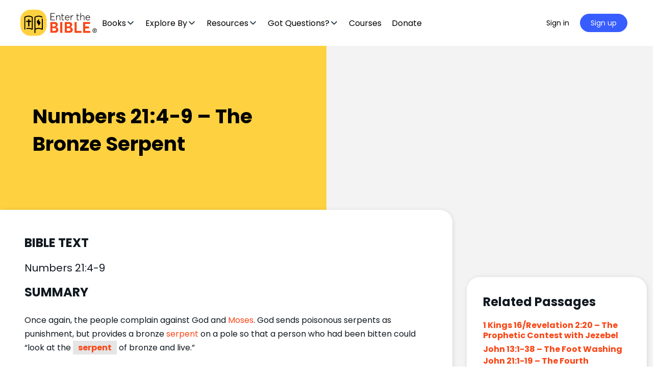

--- FILE ---
content_type: text/html; charset=UTF-8
request_url: https://enterthebible.org/passage/numbers-214-9-the-bronze-serpent
body_size: 67327
content:
<!doctype html>
<html lang="en-US">
	<head><meta charset="UTF-8"><script>if(navigator.userAgent.match(/MSIE|Internet Explorer/i)||navigator.userAgent.match(/Trident\/7\..*?rv:11/i)){var href=document.location.href;if(!href.match(/[?&]nowprocket/)){if(href.indexOf("?")==-1){if(href.indexOf("#")==-1){document.location.href=href+"?nowprocket=1"}else{document.location.href=href.replace("#","?nowprocket=1#")}}else{if(href.indexOf("#")==-1){document.location.href=href+"&nowprocket=1"}else{document.location.href=href.replace("#","&nowprocket=1#")}}}}</script><script>(()=>{class RocketLazyLoadScripts{constructor(){this.v="1.2.5.1",this.triggerEvents=["keydown","mousedown","mousemove","touchmove","touchstart","touchend","wheel"],this.userEventHandler=this.t.bind(this),this.touchStartHandler=this.i.bind(this),this.touchMoveHandler=this.o.bind(this),this.touchEndHandler=this.h.bind(this),this.clickHandler=this.u.bind(this),this.interceptedClicks=[],this.interceptedClickListeners=[],this.l(this),window.addEventListener("pageshow",(t=>{this.persisted=t.persisted,this.everythingLoaded&&this.m()})),document.addEventListener("DOMContentLoaded",(()=>{this.p()})),this.delayedScripts={normal:[],async:[],defer:[]},this.trash=[],this.allJQueries=[]}k(t){document.hidden?t.t():(this.triggerEvents.forEach((e=>window.addEventListener(e,t.userEventHandler,{passive:!0}))),window.addEventListener("touchstart",t.touchStartHandler,{passive:!0}),window.addEventListener("mousedown",t.touchStartHandler),document.addEventListener("visibilitychange",t.userEventHandler))}_(){this.triggerEvents.forEach((t=>window.removeEventListener(t,this.userEventHandler,{passive:!0}))),document.removeEventListener("visibilitychange",this.userEventHandler)}i(t){"HTML"!==t.target.tagName&&(window.addEventListener("touchend",this.touchEndHandler),window.addEventListener("mouseup",this.touchEndHandler),window.addEventListener("touchmove",this.touchMoveHandler,{passive:!0}),window.addEventListener("mousemove",this.touchMoveHandler),t.target.addEventListener("click",this.clickHandler),this.L(t.target,!0),this.M(t.target,"onclick","rocket-onclick"),this.C())}o(t){window.removeEventListener("touchend",this.touchEndHandler),window.removeEventListener("mouseup",this.touchEndHandler),window.removeEventListener("touchmove",this.touchMoveHandler,{passive:!0}),window.removeEventListener("mousemove",this.touchMoveHandler),t.target.removeEventListener("click",this.clickHandler),this.L(t.target,!1),this.M(t.target,"rocket-onclick","onclick"),this.O()}h(){window.removeEventListener("touchend",this.touchEndHandler),window.removeEventListener("mouseup",this.touchEndHandler),window.removeEventListener("touchmove",this.touchMoveHandler,{passive:!0}),window.removeEventListener("mousemove",this.touchMoveHandler)}u(t){t.target.removeEventListener("click",this.clickHandler),this.L(t.target,!1),this.M(t.target,"rocket-onclick","onclick"),this.interceptedClicks.push(t),t.preventDefault(),t.stopPropagation(),t.stopImmediatePropagation(),this.O()}D(){window.removeEventListener("touchstart",this.touchStartHandler,{passive:!0}),window.removeEventListener("mousedown",this.touchStartHandler),this.interceptedClicks.forEach((t=>{t.target.dispatchEvent(new MouseEvent("click",{view:t.view,bubbles:!0,cancelable:!0}))}))}l(t){EventTarget.prototype.addEventListenerBase=EventTarget.prototype.addEventListener,EventTarget.prototype.addEventListener=function(e,i,o){"click"!==e||t.windowLoaded||i===t.clickHandler||t.interceptedClickListeners.push({target:this,func:i,options:o}),(this||window).addEventListenerBase(e,i,o)}}L(t,e){this.interceptedClickListeners.forEach((i=>{i.target===t&&(e?t.removeEventListener("click",i.func,i.options):t.addEventListener("click",i.func,i.options))})),t.parentNode!==document.documentElement&&this.L(t.parentNode,e)}S(){return new Promise((t=>{this.T?this.O=t:t()}))}C(){this.T=!0}O(){this.T=!1}M(t,e,i){t.hasAttribute&&t.hasAttribute(e)&&(event.target.setAttribute(i,event.target.getAttribute(e)),event.target.removeAttribute(e))}t(){this._(this),"loading"===document.readyState?document.addEventListener("DOMContentLoaded",this.R.bind(this)):this.R()}p(){let t=[];document.querySelectorAll("script[type=rocketlazyloadscript][data-rocket-src]").forEach((e=>{let i=e.getAttribute("data-rocket-src");if(i&&0!==i.indexOf("data:")){0===i.indexOf("//")&&(i=location.protocol+i);try{const o=new URL(i).origin;o!==location.origin&&t.push({src:o,crossOrigin:e.crossOrigin||"module"===e.getAttribute("data-rocket-type")})}catch(t){}}})),t=[...new Map(t.map((t=>[JSON.stringify(t),t]))).values()],this.j(t,"preconnect")}async R(){this.lastBreath=Date.now(),this.P(this),this.F(this),this.q(),this.A(),this.I(),await this.U(this.delayedScripts.normal),await this.U(this.delayedScripts.defer),await this.U(this.delayedScripts.async);try{await this.W(),await this.H(this),await this.J()}catch(t){console.error(t)}window.dispatchEvent(new Event("rocket-allScriptsLoaded")),this.everythingLoaded=!0,this.S().then((()=>{this.D()})),this.N()}A(){document.querySelectorAll("script[type=rocketlazyloadscript]").forEach((t=>{t.hasAttribute("data-rocket-src")?t.hasAttribute("async")&&!1!==t.async?this.delayedScripts.async.push(t):t.hasAttribute("defer")&&!1!==t.defer||"module"===t.getAttribute("data-rocket-type")?this.delayedScripts.defer.push(t):this.delayedScripts.normal.push(t):this.delayedScripts.normal.push(t)}))}async B(t){if(await this.G(),!0!==t.noModule||!("noModule"in HTMLScriptElement.prototype))return new Promise((e=>{let i;function o(){(i||t).setAttribute("data-rocket-status","executed"),e()}try{if(navigator.userAgent.indexOf("Firefox/")>0||""===navigator.vendor)i=document.createElement("script"),[...t.attributes].forEach((t=>{let e=t.nodeName;"type"!==e&&("data-rocket-type"===e&&(e="type"),"data-rocket-src"===e&&(e="src"),i.setAttribute(e,t.nodeValue))})),t.text&&(i.text=t.text),i.hasAttribute("src")?(i.addEventListener("load",o),i.addEventListener("error",(function(){i.setAttribute("data-rocket-status","failed"),e()})),setTimeout((()=>{i.isConnected||e()}),1)):(i.text=t.text,o()),t.parentNode.replaceChild(i,t);else{const i=t.getAttribute("data-rocket-type"),n=t.getAttribute("data-rocket-src");i?(t.type=i,t.removeAttribute("data-rocket-type")):t.removeAttribute("type"),t.addEventListener("load",o),t.addEventListener("error",(function(){t.setAttribute("data-rocket-status","failed"),e()})),n?(t.removeAttribute("data-rocket-src"),t.src=n):t.src="data:text/javascript;base64,"+window.btoa(unescape(encodeURIComponent(t.text)))}}catch(i){t.setAttribute("data-rocket-status","failed"),e()}}));t.setAttribute("data-rocket-status","skipped")}async U(t){const e=t.shift();return e&&e.isConnected?(await this.B(e),this.U(t)):Promise.resolve()}I(){this.j([...this.delayedScripts.normal,...this.delayedScripts.defer,...this.delayedScripts.async],"preload")}j(t,e){var i=document.createDocumentFragment();t.forEach((t=>{const o=t.getAttribute&&t.getAttribute("data-rocket-src")||t.src;if(o){const n=document.createElement("link");n.href=o,n.rel=e,"preconnect"!==e&&(n.as="script"),t.getAttribute&&"module"===t.getAttribute("data-rocket-type")&&(n.crossOrigin=!0),t.crossOrigin&&(n.crossOrigin=t.crossOrigin),t.integrity&&(n.integrity=t.integrity),i.appendChild(n),this.trash.push(n)}})),document.head.appendChild(i)}P(t){let e={};function i(i,o){return e[o].eventsToRewrite.indexOf(i)>=0&&!t.everythingLoaded?"rocket-"+i:i}function o(t,o){!function(t){e[t]||(e[t]={originalFunctions:{add:t.addEventListener,remove:t.removeEventListener},eventsToRewrite:[]},t.addEventListener=function(){arguments[0]=i(arguments[0],t),e[t].originalFunctions.add.apply(t,arguments)},t.removeEventListener=function(){arguments[0]=i(arguments[0],t),e[t].originalFunctions.remove.apply(t,arguments)})}(t),e[t].eventsToRewrite.push(o)}function n(e,i){let o=e[i];e[i]=null,Object.defineProperty(e,i,{get:()=>o||function(){},set(n){t.everythingLoaded?o=n:e["rocket"+i]=o=n}})}o(document,"DOMContentLoaded"),o(window,"DOMContentLoaded"),o(window,"load"),o(window,"pageshow"),o(document,"readystatechange"),n(document,"onreadystatechange"),n(window,"onload"),n(window,"onpageshow")}F(t){let e;function i(e){return t.everythingLoaded?e:e.split(" ").map((t=>"load"===t||0===t.indexOf("load.")?"rocket-jquery-load":t)).join(" ")}function o(o){if(o&&o.fn&&!t.allJQueries.includes(o)){o.fn.ready=o.fn.init.prototype.ready=function(e){return t.domReadyFired?e.bind(document)(o):document.addEventListener("rocket-DOMContentLoaded",(()=>e.bind(document)(o))),o([])};const e=o.fn.on;o.fn.on=o.fn.init.prototype.on=function(){return this[0]===window&&("string"==typeof arguments[0]||arguments[0]instanceof String?arguments[0]=i(arguments[0]):"object"==typeof arguments[0]&&Object.keys(arguments[0]).forEach((t=>{const e=arguments[0][t];delete arguments[0][t],arguments[0][i(t)]=e}))),e.apply(this,arguments),this},t.allJQueries.push(o)}e=o}o(window.jQuery),Object.defineProperty(window,"jQuery",{get:()=>e,set(t){o(t)}})}async H(t){const e=document.querySelector("script[data-webpack]");e&&(await async function(){return new Promise((t=>{e.addEventListener("load",t),e.addEventListener("error",t)}))}(),await t.K(),await t.H(t))}async W(){this.domReadyFired=!0,await this.G(),document.dispatchEvent(new Event("rocket-readystatechange")),await this.G(),document.rocketonreadystatechange&&document.rocketonreadystatechange(),await this.G(),document.dispatchEvent(new Event("rocket-DOMContentLoaded")),await this.G(),window.dispatchEvent(new Event("rocket-DOMContentLoaded"))}async J(){await this.G(),document.dispatchEvent(new Event("rocket-readystatechange")),await this.G(),document.rocketonreadystatechange&&document.rocketonreadystatechange(),await this.G(),window.dispatchEvent(new Event("rocket-load")),await this.G(),window.rocketonload&&window.rocketonload(),await this.G(),this.allJQueries.forEach((t=>t(window).trigger("rocket-jquery-load"))),await this.G();const t=new Event("rocket-pageshow");t.persisted=this.persisted,window.dispatchEvent(t),await this.G(),window.rocketonpageshow&&window.rocketonpageshow({persisted:this.persisted}),this.windowLoaded=!0}m(){document.onreadystatechange&&document.onreadystatechange(),window.onload&&window.onload(),window.onpageshow&&window.onpageshow({persisted:this.persisted})}q(){const t=new Map;document.write=document.writeln=function(e){const i=document.currentScript;i||console.error("WPRocket unable to document.write this: "+e);const o=document.createRange(),n=i.parentElement;let s=t.get(i);void 0===s&&(s=i.nextSibling,t.set(i,s));const c=document.createDocumentFragment();o.setStart(c,0),c.appendChild(o.createContextualFragment(e)),n.insertBefore(c,s)}}async G(){Date.now()-this.lastBreath>45&&(await this.K(),this.lastBreath=Date.now())}async K(){return document.hidden?new Promise((t=>setTimeout(t))):new Promise((t=>requestAnimationFrame(t)))}N(){this.trash.forEach((t=>t.remove()))}static run(){const t=new RocketLazyLoadScripts;t.k(t)}}RocketLazyLoadScripts.run()})();</script>
		
		<link rel="profile" href="http://gmpg.org/xfn/11">
		<script type="text/html" id="tmpl-bb-link-preview">
<% if ( link_scrapping ) { %>
	<% if ( link_loading ) { %>
		<span class="bb-url-scrapper-loading bb-ajax-loader"><i class="bb-icon-l bb-icon-spinner animate-spin"></i>Loading preview...</span>
	<% } %>
	<% if ( link_success || link_error ) { %>
		<a title="Cancel Preview" href="#" id="bb-close-link-suggestion">Remove Preview</a>
		<div class="bb-link-preview-container">

			<% if ( link_images && link_images.length && link_success && ! link_error && '' !== link_image_index ) { %>
				<div id="bb-url-scrapper-img-holder">
					<div class="bb-link-preview-image">
						<div class="bb-link-preview-image-cover">
							<img src="<%= link_images[link_image_index] %>"/>
						</div>
						<div class="bb-link-preview-icons">
							<%
							if ( link_images.length > 1 ) { %>
								<a data-bp-tooltip-pos="up" data-bp-tooltip="Change image" href="#" class="icon-exchange toolbar-button bp-tooltip" id="icon-exchange"><i class="bb-icon-l bb-icon-exchange"></i></a>
							<% } %>
							<% if ( link_images.length ) { %>
								<a data-bp-tooltip-pos="up" data-bp-tooltip="Remove image" href="#" class="icon-image-slash toolbar-button bp-tooltip" id="bb-link-preview-remove-image"><i class="bb-icon-l bb-icon-image-slash"></i></a>
							<% } %>
							<a data-bp-tooltip-pos="up" data-bp-tooltip="Confirm" class="toolbar-button bp-tooltip" href="#" id="bb-link-preview-select-image">
								<i class="bb-icon-check bb-icon-l"></i>
							</a>
						</div>
					</div>
					<% if ( link_images.length > 1 ) { %>
						<div class="bb-url-thumb-nav">
							<button type="button" id="bb-url-prevPicButton"><span class="bb-icon-l bb-icon-angle-left"></span></button>
							<button type="button" id="bb-url-nextPicButton"><span class="bb-icon-l bb-icon-angle-right"></span></button>
							<div id="bb-url-scrapper-img-count">
								Image <%= link_image_index + 1 %>&nbsp;of&nbsp;<%= link_images.length %>
							</div>
						</div>
					<% } %>
				</div>
			<% } %>

			<% if ( link_success && ! link_error && link_url ) { %>
				<div class="bb-link-preview-info">
					<% var a = document.createElement('a');
						a.href = link_url;
						var hostname = a.hostname;
						var domainName = hostname.replace('www.', '' );
					%>

					<% if ( 'undefined' !== typeof link_title && link_title.trim() && link_description ) { %>
						<p class="bb-link-preview-link-name"><%= domainName %></p>
					<% } %>

					<% if ( link_success && ! link_error ) { %>
						<p class="bb-link-preview-title"><%= link_title %></p>
					<% } %>

					<% if ( link_success && ! link_error ) { %>
						<div class="bb-link-preview-excerpt"><p><%= link_description %></p></div>
					<% } %>
				</div>
			<% } %>
			<% if ( link_error && ! link_success ) { %>
				<div id="bb-url-error" class="bb-url-error"><%= link_error_msg %></div>
			<% } %>
		</div>
	<% } %>
<% } %>
</script>
<script type="text/html" id="tmpl-profile-card-popup">
	<div id="profile-card" class="bb-profile-card bb-popup-card" data-bp-item-id="" data-bp-item-component="members">

		<div class="skeleton-card">
			<div class="skeleton-card-body">
				<div class="skeleton-card-avatar bb-loading-bg"></div>
				<div class="skeleton-card-entity">
					<div class="skeleton-card-type bb-loading-bg"></div>
					<div class="skeleton-card-heading bb-loading-bg"></div>
					<div class="skeleton-card-meta bb-loading-bg"></div>
				</div>
			</div>
						<div class="skeleton-card-footer skeleton-footer-plain">
				<div class="skeleton-card-button bb-loading-bg"></div>
				<div class="skeleton-card-button bb-loading-bg"></div>
				<div class="skeleton-card-button bb-loading-bg"></div>
			</div>
		</div>

		<div class="bb-card-content">
			<div class="bb-card-body">
				<div class="bb-card-avatar">
					<span class="card-profile-status"></span>
					<img src="" alt="">
				</div>
				<div class="bb-card-entity">
					<div class="bb-card-profile-type"></div>
					<h4 class="bb-card-heading"></h4>
					<div class="bb-card-meta">
						<span class="card-meta-item card-meta-joined">Joined <span></span></span>
						<span class="card-meta-item card-meta-last-active"></span>
											</div>
				</div>
			</div>
			<div class="bb-card-footer">
								<div class="bb-card-action bb-card-action-outline">
					<a href="" class="card-button card-button-profile">View Profile</a>
				</div>
			</div>
		</div>

	</div>
</script>

            <style id="bb_learndash_30_custom_colors">

                
                .learndash-wrapper .bb-single-course-sidebar .ld-status.ld-primary-background {
                    background-color: #e2e7ed !important;
                    color: inherit !important;
                }

                .learndash-wrapper .ld-course-status .ld-status.ld-status-progress.ld-primary-background {
                    background-color: #ebe9e6 !important;
                    color: inherit !important;
                }

                .learndash-wrapper .learndash_content_wrap .wpProQuiz_content .wpProQuiz_button_reShowQuestion:hover {
                    background-color: #fff !important;
                }

                .learndash-wrapper .learndash_content_wrap .wpProQuiz_content .wpProQuiz_toplistTable th {
                    background-color: transparent !important;
                }

                .learndash-wrapper .wpProQuiz_content .wpProQuiz_button:not(.wpProQuiz_button_reShowQuestion):not(.wpProQuiz_button_restartQuiz) {
                    color: #fff !important;
                }

                .learndash-wrapper .wpProQuiz_content .wpProQuiz_button.wpProQuiz_button_restartQuiz {
                    color: #fff !important;
                }

                .wpProQuiz_content .wpProQuiz_results > div > .wpProQuiz_button,
                .learndash-wrapper .bb-learndash-content-wrap .ld-item-list .ld-item-list-item a.ld-item-name:hover,
                .learndash-wrapper .bb-learndash-content-wrap .ld-item-list .ld-item-list-item .ld-item-list-item-preview:hover a.ld-item-name .ld-item-title,
                .learndash-wrapper .bb-learndash-content-wrap .ld-item-list .ld-item-list-item .ld-item-list-item-preview:hover .ld-expand-button .ld-icon-arrow-down,
                .lms-topic-sidebar-wrapper .lms-lessions-list > ol li a.bb-lesson-head:hover,
                .learndash-wrapper .bb-learndash-content-wrap .ld-primary-color-hover:hover,
                .learndash-wrapper .learndash_content_wrap .ld-table-list-item-quiz .ld-primary-color-hover:hover .ld-item-title,
                .learndash-wrapper .ld-item-list-item-expanded .ld-table-list-items .ld-table-list-item .ld-table-list-item-quiz .ld-primary-color-hover:hover .ld-item-title,
                .learndash-wrapper .ld-table-list .ld-table-list-items div.ld-table-list-item a.ld-table-list-item-preview:hover .ld-topic-title,
                .lms-lesson-content .bb-type-list li a:hover,
                .lms-lesson-content .lms-quiz-list li a:hover,
                .learndash-wrapper .ld-expand-button.ld-button-alternate:hover .ld-icon-arrow-down,
                .learndash-wrapper .ld-table-list .ld-table-list-items div.ld-table-list-item a.ld-table-list-item-preview:hover .ld-topic-title:before,
                .bb-lessons-list .lms-toggle-lesson i:hover,
                .lms-topic-sidebar-wrapper .lms-course-quizzes-list > ul li a:hover,
                .lms-topic-sidebar-wrapper .lms-course-members-list .course-members-list a:hover,
                .lms-topic-sidebar-wrapper .lms-course-members-list .bb-course-member-wrap > .list-members-extra,
                .lms-topic-sidebar-wrapper .lms-course-members-list .bb-course-member-wrap > .list-members-extra:hover,
                .learndash-wrapper .ld-item-list .ld-item-list-item.ld-item-lesson-item .ld-item-list-item-preview .ld-item-name .ld-item-title .ld-item-components span,
                .bb-about-instructor h5 a:hover,
                .learndash_content_wrap .comment-respond .comment-author:hover,
                .single-sfwd-courses .comment-respond .comment-author:hover {
                    color: #00a2e8 !important;
                }

                .learndash-wrapper .learndash_content_wrap #quiz_continue_link,
                .learndash-wrapper .learndash_content_wrap .learndash_mark_complete_button,
                .learndash-wrapper .learndash_content_wrap #learndash_mark_complete_button,
                .learndash-wrapper .learndash_content_wrap .ld-status-complete,
                .learndash-wrapper .learndash_content_wrap .ld-alert-success .ld-button,
                .learndash-wrapper .learndash_content_wrap .ld-alert-success .ld-alert-icon,
                .wpProQuiz_questionList[data-type="assessment_answer"] .wpProQuiz_questionListItem label.is-selected:before,
                .wpProQuiz_questionList[data-type="single"] .wpProQuiz_questionListItem label.is-selected:before,
                .wpProQuiz_questionList[data-type="multiple"] .wpProQuiz_questionListItem label.is-selected:before {
                    background-color: #00a2e8 !important;
                }

                .wpProQuiz_content .wpProQuiz_results > div > .wpProQuiz_button,
                .wpProQuiz_questionList[data-type="multiple"] .wpProQuiz_questionListItem label.is-selected:before {
                    border-color: #00a2e8 !important;
                }

                .learndash-wrapper .wpProQuiz_content .wpProQuiz_button.wpProQuiz_button_restartQuiz,
                .learndash-wrapper .wpProQuiz_content .wpProQuiz_button.wpProQuiz_button_restartQuiz:hover,
                #learndash-page-content .sfwd-course-nav .learndash_next_prev_link a:hover,
                .bb-cover-list-item .ld-primary-background {
                    background-color: #00a2e8 !important;
                }

                
                
                .lms-topic-sidebar-wrapper .ld-secondary-background,
                .i-progress.i-progress-completed,
                .bb-cover-list-item .ld-secondary-background,
                .learndash-wrapper .ld-status-icon.ld-status-complete.ld-secondary-background,
                .learndash-wrapper .ld-status-icon.ld-quiz-complete,
                .ld-progress-bar .ld-progress-bar-percentage.ld-secondary-background {
                    background-color: #019e7c !important;
                }

                .bb-progress .bb-progress-circle {
                    border-color: #019e7c !important;
                }

                .learndash-wrapper .ld-alert-success {
                    border-color: #DCDFE3 !important;
                }

                .learndash-wrapper .ld-secondary-in-progress-icon {
                    color: #019e7c !important;
                }

                .learndash-wrapper .bb-learndash-content-wrap .ld-secondary-in-progress-icon {
                    border-left-color: #DEDFE2 !important;
                    border-top-color: #DEDFE2 !important;
                }

                
                
                .learndash-wrapper .ld-item-list .ld-item-list-item.ld-item-lesson-item .ld-item-name .ld-item-title .ld-item-components span.ld-status-waiting,
                .learndash-wrapper .ld-item-list .ld-item-list-item.ld-item-lesson-item .ld-item-name .ld-item-title .ld-item-components span.ld-status-waiting span.ld-icon,
                .learndash-wrapper .ld-status-waiting {
                    background-color: #ffd200 !important;
                }

                
            </style>

			<meta name='robots' content='index, follow, max-image-preview:large, max-snippet:-1, max-video-preview:-1' />
	<style>img:is([sizes="auto" i], [sizes^="auto," i]) { contain-intrinsic-size: 3000px 1500px }</style>
	    <!-- Start VWO Common Smartcode -->
    <script type="rocketlazyloadscript" data-jetpack-boost="ignore" data-rocket-type='text/javascript'>
        var _vwo_clicks = 10;
    </script>
    <!-- End VWO Common Smartcode -->
        <!-- Start VWO Async SmartCode -->
    <link rel="preconnect" href="https://dev.visualwebsiteoptimizer.com" />
    <script type="rocketlazyloadscript" data-jetpack-boost="ignore" data-rocket-type='text/javascript' id='vwoCode'>
        /* Fix: wp-rocket (application/ld+json) */
        window._vwo_code || (function () {
            var w=window,
            d=document;
            var account_id=735741,
            version=2.2,
            settings_tolerance=2000,
            library_tolerance=2500,
            use_existing_jquery=false,
            platform='web',
            hide_element='body',
            hide_element_style='opacity:0 !important;filter:alpha(opacity=0) !important;background:none !important';
            /* DO NOT EDIT BELOW THIS LINE */
            if(f=!1,v=d.querySelector('#vwoCode'),cc={},-1<d.URL.indexOf('__vwo_disable__')||w._vwo_code)return;try{var e=JSON.parse(localStorage.getItem('_vwo_'+account_id+'_config'));cc=e&&'object'==typeof e?e:{}}catch(e){}function r(t){try{return decodeURIComponent(t)}catch(e){return t}}var s=function(){var e={combination:[],combinationChoose:[],split:[],exclude:[],uuid:null,consent:null,optOut:null},t=d.cookie||'';if(!t)return e;for(var n,i,o=/(?:^|;\s*)(?:(_vis_opt_exp_(\d+)_combi=([^;]*))|(_vis_opt_exp_(\d+)_combi_choose=([^;]*))|(_vis_opt_exp_(\d+)_split=([^:;]*))|(_vis_opt_exp_(\d+)_exclude=[^;]*)|(_vis_opt_out=([^;]*))|(_vwo_global_opt_out=[^;]*)|(_vwo_uuid=([^;]*))|(_vwo_consent=([^;]*)))/g;null!==(n=o.exec(t));)try{n[1]?e.combination.push({id:n[2],value:r(n[3])}):n[4]?e.combinationChoose.push({id:n[5],value:r(n[6])}):n[7]?e.split.push({id:n[8],value:r(n[9])}):n[10]?e.exclude.push({id:n[11]}):n[12]?e.optOut=r(n[13]):n[14]?e.optOut=!0:n[15]?e.uuid=r(n[16]):n[17]&&(i=r(n[18]),e.consent=i&&3<=i.length?i.substring(0,3):null)}catch(e){}return e}();function i(){var e=function(){if(w.VWO&&Array.isArray(w.VWO))for(var e=0;e<w.VWO.length;e++){var t=w.VWO[e];if(Array.isArray(t)&&('setVisitorId'===t[0]||'setSessionId'===t[0]))return!0}return!1}(),t='a='+account_id+'&u='+encodeURIComponent(w._vis_opt_url||d.URL)+'&vn='+version+'&ph=1'+('undefined'!=typeof platform?'&p='+platform:'')+'&st='+w.performance.now();e||((n=function(){var e,t=[],n={},i=w.VWO&&w.VWO.appliedCampaigns||{};for(e in i){var o=i[e]&&i[e].v;o&&(t.push(e+'-'+o+'-1'),n[e]=!0)}if(s&&s.combination)for(var r=0;r<s.combination.length;r++){var a=s.combination[r];n[a.id]||t.push(a.id+'-'+a.value)}return t.join('|')}())&&(t+='&c='+n),(n=function(){var e=[],t={};if(s&&s.combinationChoose)for(var n=0;n<s.combinationChoose.length;n++){var i=s.combinationChoose[n];e.push(i.id+'-'+i.value),t[i.id]=!0}if(s&&s.split)for(var o=0;o<s.split.length;o++)t[(i=s.split[o]).id]||e.push(i.id+'-'+i.value);return e.join('|')}())&&(t+='&cc='+n),(n=function(){var e={},t=[];if(w.VWO&&Array.isArray(w.VWO))for(var n=0;n<w.VWO.length;n++){var i=w.VWO[n];if(Array.isArray(i)&&'setVariation'===i[0]&&i[1]&&Array.isArray(i[1]))for(var o=0;o<i[1].length;o++){var r,a=i[1][o];a&&'object'==typeof a&&(r=a.e,a=a.v,r&&a&&(e[r]=a))}}for(r in e)t.push(r+'-'+e[r]);return t.join('|')}())&&(t+='&sv='+n)),s&&s.optOut&&(t+='&o='+s.optOut);var n=function(){var e=[],t={};if(s&&s.exclude)for(var n=0;n<s.exclude.length;n++){var i=s.exclude[n];t[i.id]||(e.push(i.id),t[i.id]=!0)}return e.join('|')}();return n&&(t+='&e='+n),s&&s.uuid&&(t+='&id='+s.uuid),s&&s.consent&&(t+='&consent='+s.consent),w.name&&-1<w.name.indexOf('_vis_preview')&&(t+='&pM=true'),w.VWO&&w.VWO.ed&&(t+='&ed='+w.VWO.ed),t}code={nonce:v&&v.nonce,use_existing_jquery:function(){return'undefined'!=typeof use_existing_jquery?use_existing_jquery:void 0},library_tolerance:function(){return'undefined'!=typeof library_tolerance?library_tolerance:void 0},settings_tolerance:function(){return cc.sT||settings_tolerance},hide_element_style:function(){return'{'+(cc.hES||hide_element_style)+'}'},hide_element:function(){return performance.getEntriesByName('first-contentful-paint')[0]?'':'string'==typeof cc.hE?cc.hE:hide_element},getVersion:function(){return version},finish:function(e){var t;f||(f=!0,(t=d.getElementById('_vis_opt_path_hides'))&&t.parentNode.removeChild(t),e&&((new Image).src='https://dev.visualwebsiteoptimizer.com/ee.gif?a='+account_id+e))},finished:function(){return f},addScript:function(e){var t=d.createElement('script');t.type='text/javascript',e.src?t.src=e.src:t.text=e.text,v&&t.setAttribute('nonce',v.nonce),d.getElementsByTagName('head')[0].appendChild(t)},load:function(e,t){t=t||{};var n=new XMLHttpRequest;n.open('GET',e,!0),n.withCredentials=!t.dSC,n.responseType=t.responseType||'text',n.onload=function(){if(t.onloadCb)return t.onloadCb(n,e);200===n.status?_vwo_code.addScript({text:n.responseText}):_vwo_code.finish('&e=loading_failure:'+e)},n.onerror=function(){if(t.onerrorCb)return t.onerrorCb(e);_vwo_code.finish('&e=loading_failure:'+e)},n.send()},init:function(){var e,t=this.settings_tolerance();w._vwo_settings_timer=setTimeout(function(){_vwo_code.finish()},t),'body'!==this.hide_element()?(n=d.createElement('style'),e=(t=this.hide_element())?t+this.hide_element_style():'',t=d.getElementsByTagName('head')[0],n.setAttribute('id','_vis_opt_path_hides'),v&&n.setAttribute('nonce',v.nonce),n.setAttribute('type','text/css'),n.styleSheet?n.styleSheet.cssText=e:n.appendChild(d.createTextNode(e)),t.appendChild(n)):(n=d.getElementsByTagName('head')[0],(e=d.createElement('div')).style.cssText='z-index: 2147483647 !important;position: fixed !important;left: 0 !important;top: 0 !important;width: 100% !important;height: 100% !important;background: white !important;',e.setAttribute('id','_vis_opt_path_hides'),e.classList.add('_vis_hide_layer'),n.parentNode.insertBefore(e,n.nextSibling));var n='https://dev.visualwebsiteoptimizer.com/j.php?'+i();-1!==w.location.search.indexOf('_vwo_xhr')?this.addScript({src:n}):this.load(n+'&x=true',{l:1})}};w._vwo_code=code;code.init();})();
    </script>
    <!-- End VWO Async SmartCode -->
    
	<!-- This site is optimized with the Yoast SEO Premium plugin v26.6 (Yoast SEO v26.6) - https://yoast.com/wordpress/plugins/seo/ -->
	<title>Numbers 21:4-9 – The Bronze Serpent - Enter the Bible</title><link rel="preload" as="style" href="https://fonts.googleapis.com/css?family=Poppins%3A700%7CPoppins%3A400%2C700%7COpen%20Sans%3A300%7COpen%20Sans%3A400%7COpen%20Sans%3A700&#038;subset=&#038;display=swap" /><link rel="stylesheet" href="https://fonts.googleapis.com/css?family=Poppins%3A700%7CPoppins%3A400%2C700%7COpen%20Sans%3A300%7COpen%20Sans%3A400%7COpen%20Sans%3A700&#038;subset=&#038;display=swap" media="print" onload="this.media='all'" /><noscript><link rel="stylesheet" href="https://fonts.googleapis.com/css?family=Poppins%3A700%7CPoppins%3A400%2C700%7COpen%20Sans%3A300%7COpen%20Sans%3A400%7COpen%20Sans%3A700&#038;subset=&#038;display=swap" /></noscript><link rel="preload" as="image" href="https://enterthebible.org/wp-content/uploads/2021/01/aaron-burden-UIib0bAvWfs-unsplash-scaled.jpg" fetchpriority="high">
	<meta name="description" content="Once again, the people complain against God and Moses. God sends poisonous serpents as punishment, but provides a bronze serpent on a pole so that a person who had been bitten could “look at the serpent of bronze and live.”" />
	<link rel="canonical" href="https://enterthebible.org/passage/numbers-214-9-the-bronze-serpent" />
	<meta property="og:locale" content="en_US" />
	<meta property="og:type" content="article" />
	<meta property="og:title" content="Numbers 21:4-9 – The Bronze Serpent" />
	<meta property="og:description" content="Once again, the people complain against God and Moses. God sends poisonous serpents as punishment, but provides a bronze serpent on a pole so that a person who had been bitten could “look at the serpent of bronze and live.”" />
	<meta property="og:url" content="https://enterthebible.org/passage/numbers-214-9-the-bronze-serpent" />
	<meta property="og:site_name" content="Enter the Bible" />
	<meta property="article:modified_time" content="2023-11-03T16:51:18+00:00" />
	<meta property="og:image" content="https://enterthebible.org/wp-content/uploads/2021/01/Seeds-8.png" />
	<meta property="og:image:width" content="1400" />
	<meta property="og:image:height" content="500" />
	<meta property="og:image:type" content="image/png" />
	<meta name="twitter:card" content="summary_large_image" />
	<meta name="twitter:label1" content="Est. reading time" />
	<meta name="twitter:data1" content="3 minutes" />
	<script type="application/ld+json" class="yoast-schema-graph">{"@context":"https://schema.org","@graph":[{"@type":"WebPage","@id":"https://enterthebible.org/passage/numbers-214-9-the-bronze-serpent","url":"https://enterthebible.org/passage/numbers-214-9-the-bronze-serpent","name":"Numbers 21:4-9 – The Bronze Serpent - Enter the Bible","isPartOf":{"@id":"https://enterthebible.org/#website"},"primaryImageOfPage":{"@id":"https://enterthebible.org/passage/numbers-214-9-the-bronze-serpent#primaryimage"},"image":{"@id":"https://enterthebible.org/passage/numbers-214-9-the-bronze-serpent#primaryimage"},"thumbnailUrl":"https://enterthebible.org/wp-content/uploads/2021/01/aaron-burden-UIib0bAvWfs-unsplash-scaled.jpg","datePublished":"2021-06-12T13:16:18+00:00","dateModified":"2023-11-03T16:51:18+00:00","description":"Once again, the people complain against God and Moses. God sends poisonous serpents as punishment, but provides a bronze serpent on a pole so that a person who had been bitten could “look at the serpent of bronze and live.”","breadcrumb":{"@id":"https://enterthebible.org/passage/numbers-214-9-the-bronze-serpent#breadcrumb"},"inLanguage":"en-US","potentialAction":[{"@type":"ReadAction","target":["https://enterthebible.org/passage/numbers-214-9-the-bronze-serpent"]}]},{"@type":"ImageObject","inLanguage":"en-US","@id":"https://enterthebible.org/passage/numbers-214-9-the-bronze-serpent#primaryimage","url":"https://enterthebible.org/wp-content/uploads/2021/01/aaron-burden-UIib0bAvWfs-unsplash-scaled.jpg","contentUrl":"https://enterthebible.org/wp-content/uploads/2021/01/aaron-burden-UIib0bAvWfs-unsplash-scaled.jpg","width":2560,"height":1920},{"@type":"BreadcrumbList","@id":"https://enterthebible.org/passage/numbers-214-9-the-bronze-serpent#breadcrumb","itemListElement":[{"@type":"ListItem","position":1,"name":"Home","item":"https://enterthebible.org/"},{"@type":"ListItem","position":2,"name":"Numbers 21:4-9 – The Bronze Serpent"}]},{"@type":"WebSite","@id":"https://enterthebible.org/#website","url":"https://enterthebible.org/","name":"Enter the Bible","description":"Everything you want to know about the Bible","potentialAction":[{"@type":"SearchAction","target":{"@type":"EntryPoint","urlTemplate":"https://enterthebible.org/?s={search_term_string}"},"query-input":{"@type":"PropertyValueSpecification","valueRequired":true,"valueName":"search_term_string"}}],"inLanguage":"en-US"}]}</script>
	<!-- / Yoast SEO Premium plugin. -->


<link rel='dns-prefetch' href='//apis.google.com' />
<link rel='dns-prefetch' href='//www.googletagmanager.com' />
<link rel='dns-prefetch' href='//fonts.googleapis.com' />
<link href='https://fonts.gstatic.com' crossorigin rel='preconnect' />
<link rel="alternate" type="application/rss+xml" title="Enter the Bible &raquo; Feed" href="https://enterthebible.org/feed" />
<link rel="alternate" type="application/rss+xml" title="Enter the Bible &raquo; Comments Feed" href="https://enterthebible.org/comments/feed" />
<script type="rocketlazyloadscript" data-rocket-type="text/javascript">
/* <![CDATA[ */
window._wpemojiSettings = {"baseUrl":"https:\/\/s.w.org\/images\/core\/emoji\/16.0.1\/72x72\/","ext":".png","svgUrl":"https:\/\/s.w.org\/images\/core\/emoji\/16.0.1\/svg\/","svgExt":".svg","source":{"concatemoji":"https:\/\/enterthebible.org\/wp-includes\/js\/wp-emoji-release.min.js?ver=6.8.3"}};
/*! This file is auto-generated */
!function(s,n){var o,i,e;function c(e){try{var t={supportTests:e,timestamp:(new Date).valueOf()};sessionStorage.setItem(o,JSON.stringify(t))}catch(e){}}function p(e,t,n){e.clearRect(0,0,e.canvas.width,e.canvas.height),e.fillText(t,0,0);var t=new Uint32Array(e.getImageData(0,0,e.canvas.width,e.canvas.height).data),a=(e.clearRect(0,0,e.canvas.width,e.canvas.height),e.fillText(n,0,0),new Uint32Array(e.getImageData(0,0,e.canvas.width,e.canvas.height).data));return t.every(function(e,t){return e===a[t]})}function u(e,t){e.clearRect(0,0,e.canvas.width,e.canvas.height),e.fillText(t,0,0);for(var n=e.getImageData(16,16,1,1),a=0;a<n.data.length;a++)if(0!==n.data[a])return!1;return!0}function f(e,t,n,a){switch(t){case"flag":return n(e,"\ud83c\udff3\ufe0f\u200d\u26a7\ufe0f","\ud83c\udff3\ufe0f\u200b\u26a7\ufe0f")?!1:!n(e,"\ud83c\udde8\ud83c\uddf6","\ud83c\udde8\u200b\ud83c\uddf6")&&!n(e,"\ud83c\udff4\udb40\udc67\udb40\udc62\udb40\udc65\udb40\udc6e\udb40\udc67\udb40\udc7f","\ud83c\udff4\u200b\udb40\udc67\u200b\udb40\udc62\u200b\udb40\udc65\u200b\udb40\udc6e\u200b\udb40\udc67\u200b\udb40\udc7f");case"emoji":return!a(e,"\ud83e\udedf")}return!1}function g(e,t,n,a){var r="undefined"!=typeof WorkerGlobalScope&&self instanceof WorkerGlobalScope?new OffscreenCanvas(300,150):s.createElement("canvas"),o=r.getContext("2d",{willReadFrequently:!0}),i=(o.textBaseline="top",o.font="600 32px Arial",{});return e.forEach(function(e){i[e]=t(o,e,n,a)}),i}function t(e){var t=s.createElement("script");t.src=e,t.defer=!0,s.head.appendChild(t)}"undefined"!=typeof Promise&&(o="wpEmojiSettingsSupports",i=["flag","emoji"],n.supports={everything:!0,everythingExceptFlag:!0},e=new Promise(function(e){s.addEventListener("DOMContentLoaded",e,{once:!0})}),new Promise(function(t){var n=function(){try{var e=JSON.parse(sessionStorage.getItem(o));if("object"==typeof e&&"number"==typeof e.timestamp&&(new Date).valueOf()<e.timestamp+604800&&"object"==typeof e.supportTests)return e.supportTests}catch(e){}return null}();if(!n){if("undefined"!=typeof Worker&&"undefined"!=typeof OffscreenCanvas&&"undefined"!=typeof URL&&URL.createObjectURL&&"undefined"!=typeof Blob)try{var e="postMessage("+g.toString()+"("+[JSON.stringify(i),f.toString(),p.toString(),u.toString()].join(",")+"));",a=new Blob([e],{type:"text/javascript"}),r=new Worker(URL.createObjectURL(a),{name:"wpTestEmojiSupports"});return void(r.onmessage=function(e){c(n=e.data),r.terminate(),t(n)})}catch(e){}c(n=g(i,f,p,u))}t(n)}).then(function(e){for(var t in e)n.supports[t]=e[t],n.supports.everything=n.supports.everything&&n.supports[t],"flag"!==t&&(n.supports.everythingExceptFlag=n.supports.everythingExceptFlag&&n.supports[t]);n.supports.everythingExceptFlag=n.supports.everythingExceptFlag&&!n.supports.flag,n.DOMReady=!1,n.readyCallback=function(){n.DOMReady=!0}}).then(function(){return e}).then(function(){var e;n.supports.everything||(n.readyCallback(),(e=n.source||{}).concatemoji?t(e.concatemoji):e.wpemoji&&e.twemoji&&(t(e.twemoji),t(e.wpemoji)))}))}((window,document),window._wpemojiSettings);
/* ]]> */
</script>
<link data-minify="1" rel='stylesheet' id='dce-animations-css' href='https://enterthebible.org/wp-content/cache/min/1/wp-content/plugins/dynamic-content-for-elementor/assets/css/animations.css?ver=1767687424' type='text/css' media='all' />
<link rel='stylesheet' id='bp-nouveau-icons-map-css' href='https://enterthebible.org/wp-content/plugins/buddyboss-platform/bp-templates/bp-nouveau/icons/css/icons-map.min.css?ver=2.16.1' type='text/css' media='all' />
<link data-minify="1" rel='stylesheet' id='bp-nouveau-bb-icons-css' href='https://enterthebible.org/wp-content/cache/min/1/wp-content/plugins/buddyboss-platform/bp-templates/bp-nouveau/icons/css/bb-icons.min.css?ver=1767687424' type='text/css' media='all' />
<link data-minify="1" rel='stylesheet' id='dashicons-css' href='https://enterthebible.org/wp-content/cache/min/1/wp-includes/css/dashicons.min.css?ver=1767687424' type='text/css' media='all' />
<link rel='stylesheet' id='bp-nouveau-css' href='https://enterthebible.org/wp-content/cache/background-css/enterthebible.org/wp-content/plugins/buddyboss-platform/bp-templates/bp-nouveau/css/buddypress.min.css?ver=2.16.1&wpr_t=1768710203' type='text/css' media='all' />
<style id='bp-nouveau-inline-css' type='text/css'>
.list-wrap .bs-group-cover a:before{ background:unset; }
</style>
<link data-minify="1" rel='stylesheet' id='buddyboss_legacy-css' href='https://enterthebible.org/wp-content/cache/min/1/wp-content/themes/buddyboss-theme/inc/plugins/buddyboss-menu-icons/vendor/kucrut/icon-picker/css/types/buddyboss_legacy.css?ver=1767687424' type='text/css' media='all' />
<link rel='stylesheet' id='wp-block-library-css' href='https://enterthebible.org/wp-includes/css/dist/block-library/style.min.css?ver=6.8.3' type='text/css' media='all' />
<style id='classic-theme-styles-inline-css' type='text/css'>
/*! This file is auto-generated */
.wp-block-button__link{color:#fff;background-color:#32373c;border-radius:9999px;box-shadow:none;text-decoration:none;padding:calc(.667em + 2px) calc(1.333em + 2px);font-size:1.125em}.wp-block-file__button{background:#32373c;color:#fff;text-decoration:none}
</style>
<link data-minify="1" rel='stylesheet' id='bb_theme_block-buddypanel-style-css-css' href='https://enterthebible.org/wp-content/cache/min/1/wp-content/themes/buddyboss-theme/blocks/buddypanel/build/style-buddypanel.css?ver=1767687424' type='text/css' media='all' />
<style id='global-styles-inline-css' type='text/css'>
:root{--wp--preset--aspect-ratio--square: 1;--wp--preset--aspect-ratio--4-3: 4/3;--wp--preset--aspect-ratio--3-4: 3/4;--wp--preset--aspect-ratio--3-2: 3/2;--wp--preset--aspect-ratio--2-3: 2/3;--wp--preset--aspect-ratio--16-9: 16/9;--wp--preset--aspect-ratio--9-16: 9/16;--wp--preset--color--black: #000000;--wp--preset--color--cyan-bluish-gray: #abb8c3;--wp--preset--color--white: #ffffff;--wp--preset--color--pale-pink: #f78da7;--wp--preset--color--vivid-red: #cf2e2e;--wp--preset--color--luminous-vivid-orange: #ff6900;--wp--preset--color--luminous-vivid-amber: #fcb900;--wp--preset--color--light-green-cyan: #7bdcb5;--wp--preset--color--vivid-green-cyan: #00d084;--wp--preset--color--pale-cyan-blue: #8ed1fc;--wp--preset--color--vivid-cyan-blue: #0693e3;--wp--preset--color--vivid-purple: #9b51e0;--wp--preset--gradient--vivid-cyan-blue-to-vivid-purple: linear-gradient(135deg,rgba(6,147,227,1) 0%,rgb(155,81,224) 100%);--wp--preset--gradient--light-green-cyan-to-vivid-green-cyan: linear-gradient(135deg,rgb(122,220,180) 0%,rgb(0,208,130) 100%);--wp--preset--gradient--luminous-vivid-amber-to-luminous-vivid-orange: linear-gradient(135deg,rgba(252,185,0,1) 0%,rgba(255,105,0,1) 100%);--wp--preset--gradient--luminous-vivid-orange-to-vivid-red: linear-gradient(135deg,rgba(255,105,0,1) 0%,rgb(207,46,46) 100%);--wp--preset--gradient--very-light-gray-to-cyan-bluish-gray: linear-gradient(135deg,rgb(238,238,238) 0%,rgb(169,184,195) 100%);--wp--preset--gradient--cool-to-warm-spectrum: linear-gradient(135deg,rgb(74,234,220) 0%,rgb(151,120,209) 20%,rgb(207,42,186) 40%,rgb(238,44,130) 60%,rgb(251,105,98) 80%,rgb(254,248,76) 100%);--wp--preset--gradient--blush-light-purple: linear-gradient(135deg,rgb(255,206,236) 0%,rgb(152,150,240) 100%);--wp--preset--gradient--blush-bordeaux: linear-gradient(135deg,rgb(254,205,165) 0%,rgb(254,45,45) 50%,rgb(107,0,62) 100%);--wp--preset--gradient--luminous-dusk: linear-gradient(135deg,rgb(255,203,112) 0%,rgb(199,81,192) 50%,rgb(65,88,208) 100%);--wp--preset--gradient--pale-ocean: linear-gradient(135deg,rgb(255,245,203) 0%,rgb(182,227,212) 50%,rgb(51,167,181) 100%);--wp--preset--gradient--electric-grass: linear-gradient(135deg,rgb(202,248,128) 0%,rgb(113,206,126) 100%);--wp--preset--gradient--midnight: linear-gradient(135deg,rgb(2,3,129) 0%,rgb(40,116,252) 100%);--wp--preset--font-size--small: 13px;--wp--preset--font-size--medium: 20px;--wp--preset--font-size--large: 36px;--wp--preset--font-size--x-large: 42px;--wp--preset--spacing--20: 0.44rem;--wp--preset--spacing--30: 0.67rem;--wp--preset--spacing--40: 1rem;--wp--preset--spacing--50: 1.5rem;--wp--preset--spacing--60: 2.25rem;--wp--preset--spacing--70: 3.38rem;--wp--preset--spacing--80: 5.06rem;--wp--preset--shadow--natural: 6px 6px 9px rgba(0, 0, 0, 0.2);--wp--preset--shadow--deep: 12px 12px 50px rgba(0, 0, 0, 0.4);--wp--preset--shadow--sharp: 6px 6px 0px rgba(0, 0, 0, 0.2);--wp--preset--shadow--outlined: 6px 6px 0px -3px rgba(255, 255, 255, 1), 6px 6px rgba(0, 0, 0, 1);--wp--preset--shadow--crisp: 6px 6px 0px rgba(0, 0, 0, 1);}:where(.is-layout-flex){gap: 0.5em;}:where(.is-layout-grid){gap: 0.5em;}body .is-layout-flex{display: flex;}.is-layout-flex{flex-wrap: wrap;align-items: center;}.is-layout-flex > :is(*, div){margin: 0;}body .is-layout-grid{display: grid;}.is-layout-grid > :is(*, div){margin: 0;}:where(.wp-block-columns.is-layout-flex){gap: 2em;}:where(.wp-block-columns.is-layout-grid){gap: 2em;}:where(.wp-block-post-template.is-layout-flex){gap: 1.25em;}:where(.wp-block-post-template.is-layout-grid){gap: 1.25em;}.has-black-color{color: var(--wp--preset--color--black) !important;}.has-cyan-bluish-gray-color{color: var(--wp--preset--color--cyan-bluish-gray) !important;}.has-white-color{color: var(--wp--preset--color--white) !important;}.has-pale-pink-color{color: var(--wp--preset--color--pale-pink) !important;}.has-vivid-red-color{color: var(--wp--preset--color--vivid-red) !important;}.has-luminous-vivid-orange-color{color: var(--wp--preset--color--luminous-vivid-orange) !important;}.has-luminous-vivid-amber-color{color: var(--wp--preset--color--luminous-vivid-amber) !important;}.has-light-green-cyan-color{color: var(--wp--preset--color--light-green-cyan) !important;}.has-vivid-green-cyan-color{color: var(--wp--preset--color--vivid-green-cyan) !important;}.has-pale-cyan-blue-color{color: var(--wp--preset--color--pale-cyan-blue) !important;}.has-vivid-cyan-blue-color{color: var(--wp--preset--color--vivid-cyan-blue) !important;}.has-vivid-purple-color{color: var(--wp--preset--color--vivid-purple) !important;}.has-black-background-color{background-color: var(--wp--preset--color--black) !important;}.has-cyan-bluish-gray-background-color{background-color: var(--wp--preset--color--cyan-bluish-gray) !important;}.has-white-background-color{background-color: var(--wp--preset--color--white) !important;}.has-pale-pink-background-color{background-color: var(--wp--preset--color--pale-pink) !important;}.has-vivid-red-background-color{background-color: var(--wp--preset--color--vivid-red) !important;}.has-luminous-vivid-orange-background-color{background-color: var(--wp--preset--color--luminous-vivid-orange) !important;}.has-luminous-vivid-amber-background-color{background-color: var(--wp--preset--color--luminous-vivid-amber) !important;}.has-light-green-cyan-background-color{background-color: var(--wp--preset--color--light-green-cyan) !important;}.has-vivid-green-cyan-background-color{background-color: var(--wp--preset--color--vivid-green-cyan) !important;}.has-pale-cyan-blue-background-color{background-color: var(--wp--preset--color--pale-cyan-blue) !important;}.has-vivid-cyan-blue-background-color{background-color: var(--wp--preset--color--vivid-cyan-blue) !important;}.has-vivid-purple-background-color{background-color: var(--wp--preset--color--vivid-purple) !important;}.has-black-border-color{border-color: var(--wp--preset--color--black) !important;}.has-cyan-bluish-gray-border-color{border-color: var(--wp--preset--color--cyan-bluish-gray) !important;}.has-white-border-color{border-color: var(--wp--preset--color--white) !important;}.has-pale-pink-border-color{border-color: var(--wp--preset--color--pale-pink) !important;}.has-vivid-red-border-color{border-color: var(--wp--preset--color--vivid-red) !important;}.has-luminous-vivid-orange-border-color{border-color: var(--wp--preset--color--luminous-vivid-orange) !important;}.has-luminous-vivid-amber-border-color{border-color: var(--wp--preset--color--luminous-vivid-amber) !important;}.has-light-green-cyan-border-color{border-color: var(--wp--preset--color--light-green-cyan) !important;}.has-vivid-green-cyan-border-color{border-color: var(--wp--preset--color--vivid-green-cyan) !important;}.has-pale-cyan-blue-border-color{border-color: var(--wp--preset--color--pale-cyan-blue) !important;}.has-vivid-cyan-blue-border-color{border-color: var(--wp--preset--color--vivid-cyan-blue) !important;}.has-vivid-purple-border-color{border-color: var(--wp--preset--color--vivid-purple) !important;}.has-vivid-cyan-blue-to-vivid-purple-gradient-background{background: var(--wp--preset--gradient--vivid-cyan-blue-to-vivid-purple) !important;}.has-light-green-cyan-to-vivid-green-cyan-gradient-background{background: var(--wp--preset--gradient--light-green-cyan-to-vivid-green-cyan) !important;}.has-luminous-vivid-amber-to-luminous-vivid-orange-gradient-background{background: var(--wp--preset--gradient--luminous-vivid-amber-to-luminous-vivid-orange) !important;}.has-luminous-vivid-orange-to-vivid-red-gradient-background{background: var(--wp--preset--gradient--luminous-vivid-orange-to-vivid-red) !important;}.has-very-light-gray-to-cyan-bluish-gray-gradient-background{background: var(--wp--preset--gradient--very-light-gray-to-cyan-bluish-gray) !important;}.has-cool-to-warm-spectrum-gradient-background{background: var(--wp--preset--gradient--cool-to-warm-spectrum) !important;}.has-blush-light-purple-gradient-background{background: var(--wp--preset--gradient--blush-light-purple) !important;}.has-blush-bordeaux-gradient-background{background: var(--wp--preset--gradient--blush-bordeaux) !important;}.has-luminous-dusk-gradient-background{background: var(--wp--preset--gradient--luminous-dusk) !important;}.has-pale-ocean-gradient-background{background: var(--wp--preset--gradient--pale-ocean) !important;}.has-electric-grass-gradient-background{background: var(--wp--preset--gradient--electric-grass) !important;}.has-midnight-gradient-background{background: var(--wp--preset--gradient--midnight) !important;}.has-small-font-size{font-size: var(--wp--preset--font-size--small) !important;}.has-medium-font-size{font-size: var(--wp--preset--font-size--medium) !important;}.has-large-font-size{font-size: var(--wp--preset--font-size--large) !important;}.has-x-large-font-size{font-size: var(--wp--preset--font-size--x-large) !important;}
:where(.wp-block-post-template.is-layout-flex){gap: 1.25em;}:where(.wp-block-post-template.is-layout-grid){gap: 1.25em;}
:where(.wp-block-columns.is-layout-flex){gap: 2em;}:where(.wp-block-columns.is-layout-grid){gap: 2em;}
:root :where(.wp-block-pullquote){font-size: 1.5em;line-height: 1.6;}
</style>
<link rel='stylesheet' id='bb-pro-enqueue-scripts-css' href='https://enterthebible.org/wp-content/plugins/buddyboss-platform-pro/assets/css/index.min.css?ver=2.11.0' type='text/css' media='all' />
<link rel='stylesheet' id='bb-access-control-css' href='https://enterthebible.org/wp-content/plugins/buddyboss-platform-pro/includes/access-control/assets/css/bb-access-control.min.css?ver=2.11.0' type='text/css' media='all' />
<link rel='stylesheet' id='bb-activity-post-feature-image-css' href='https://enterthebible.org/wp-content/plugins/buddyboss-platform-pro/includes/platform-settings/activity/post-feature-image/assets/css/bb-activity-post-feature-image.min.css?ver=2.11.0' type='text/css' media='all' />
<link rel='stylesheet' id='bb-cropper-css-css' href='https://enterthebible.org/wp-content/plugins/buddyboss-platform/bp-core/css/vendor/cropper.min.css?ver=2.16.1' type='text/css' media='all' />
<link rel='stylesheet' id='bb-meprlms-frontend-css' href='https://enterthebible.org/wp-content/plugins/buddyboss-platform-pro/includes/integrations/meprlms/assets/css/meprlms-frontend.min.css?ver=2.16.1' type='text/css' media='all' />
<link rel='stylesheet' id='bb-tutorlms-admin-css' href='https://enterthebible.org/wp-content/plugins/buddyboss-platform-pro/includes/integrations/tutorlms/assets/css/bb-tutorlms-admin.min.css?ver=2.16.1' type='text/css' media='all' />
<link data-minify="1" rel='stylesheet' id='font-awesome-css' href='https://enterthebible.org/wp-content/cache/min/1/wp-content/themes/buddyboss-theme/inc/plugins/buddyboss-menu-icons/vendor/kucrut/icon-picker/css/types/font-awesome.css?ver=1767687424' type='text/css' media='all' />
<link data-minify="1" rel='stylesheet' id='wpos-slick-style-css' href='https://enterthebible.org/wp-content/cache/background-css/enterthebible.org/wp-content/cache/min/1/wp-content/plugins/featured-and-trending-post-pro/assets/css/slick.css?ver=1767687424&wpr_t=1768710203' type='text/css' media='all' />
<link rel='stylesheet' id='ftpp-fc-public-style-css' href='https://enterthebible.org/wp-content/plugins/featured-and-trending-post-pro/assets/css/ftpp-fc-public.min.css?ver=1.8' type='text/css' media='all' />
<link rel='stylesheet' id='ftpp-tp-public-style-css' href='https://enterthebible.org/wp-content/plugins/featured-and-trending-post-pro/assets/css/ftpp-tp-public.min.css?ver=1.8' type='text/css' media='all' />
<link rel='stylesheet' id='gamipress-css-css' href='https://enterthebible.org/wp-content/plugins/gamipress/assets/css/gamipress.min.css?ver=7.6.2' type='text/css' media='all' />
<link data-minify="1" rel='stylesheet' id='learndash-notes-css' href='https://enterthebible.org/wp-content/cache/min/1/wp-content/plugins/wordpress-user-notes/css/note.css?ver=1767687424' type='text/css' media='all' />
<link rel='stylesheet' id='learndash_quiz_front_css-css' href='//enterthebible.org/wp-content/plugins/sfwd-lms/themes/legacy/templates/learndash_quiz_front.min.css?ver=4.25.7.1' type='text/css' media='all' />
<link data-minify="1" rel='stylesheet' id='learndash-css' href='https://enterthebible.org/wp-content/cache/min/1/wp-content/plugins/sfwd-lms/src/assets/dist/css/styles.css?ver=1767687424' type='text/css' media='all' />
<link rel='stylesheet' id='jquery-dropdown-css-css' href='//enterthebible.org/wp-content/plugins/sfwd-lms/assets/css/jquery.dropdown.min.css?ver=4.25.7.1' type='text/css' media='all' />
<link rel='stylesheet' id='learndash_lesson_video-css' href='//enterthebible.org/wp-content/plugins/sfwd-lms/themes/legacy/templates/learndash_lesson_video.min.css?ver=4.25.7.1' type='text/css' media='all' />
<link data-minify="1" rel='stylesheet' id='learndash-admin-bar-css' href='https://enterthebible.org/wp-content/cache/min/1/wp-content/plugins/sfwd-lms/src/assets/dist/css/admin-bar/styles.css?ver=1767687424' type='text/css' media='all' />
<link data-minify="1" rel='stylesheet' id='learndash-course-grid-skin-grid-css' href='https://enterthebible.org/wp-content/cache/min/1/wp-content/plugins/sfwd-lms/includes/course-grid/templates/skins/grid/style.css?ver=1767687424' type='text/css' media='all' />
<link data-minify="1" rel='stylesheet' id='learndash-course-grid-pagination-css' href='https://enterthebible.org/wp-content/cache/min/1/wp-content/plugins/sfwd-lms/includes/course-grid/templates/pagination/style.css?ver=1767687424' type='text/css' media='all' />
<link data-minify="1" rel='stylesheet' id='learndash-course-grid-filter-css' href='https://enterthebible.org/wp-content/cache/min/1/wp-content/plugins/sfwd-lms/includes/course-grid/templates/filter/style.css?ver=1767687424' type='text/css' media='all' />
<link data-minify="1" rel='stylesheet' id='learndash-course-grid-card-grid-1-css' href='https://enterthebible.org/wp-content/cache/min/1/wp-content/plugins/sfwd-lms/includes/course-grid/templates/cards/grid-1/style.css?ver=1767687424' type='text/css' media='all' />
<link rel='stylesheet' id='dce-style-css' href='https://enterthebible.org/wp-content/plugins/dynamic-content-for-elementor/assets/css/style.min.css?ver=3.3.23' type='text/css' media='all' />
<link rel='stylesheet' id='dce-hidden-label-css' href='https://enterthebible.org/wp-content/plugins/dynamic-content-for-elementor/assets/css/hidden-label.min.css?ver=3.3.23' type='text/css' media='all' />
<link rel='stylesheet' id='dce-dynamic-visibility-css' href='https://enterthebible.org/wp-content/plugins/dynamic-content-for-elementor/assets/css/dynamic-visibility.min.css?ver=3.3.23' type='text/css' media='all' />
<link rel='stylesheet' id='dce-tooltip-css' href='https://enterthebible.org/wp-content/plugins/dynamic-content-for-elementor/assets/css/tooltip.min.css?ver=3.3.23' type='text/css' media='all' />
<link rel='stylesheet' id='dce-pageScroll-css' href='https://enterthebible.org/wp-content/plugins/dynamic-content-for-elementor/assets/css/page-scroll.min.css?ver=3.3.23' type='text/css' media='all' />
<link rel='stylesheet' id='dce-reveal-css' href='https://enterthebible.org/wp-content/plugins/dynamic-content-for-elementor/assets/css/reveal.min.css?ver=3.3.23' type='text/css' media='all' />
<link data-minify="1" rel='stylesheet' id='dce-plyr-css' href='https://enterthebible.org/wp-content/cache/min/1/wp-content/plugins/dynamic-content-for-elementor/assets/node/plyr/plyr.css?ver=1767687424' type='text/css' media='all' />
<link data-minify="1" rel='stylesheet' id='redux-extendify-styles-css' href='https://enterthebible.org/wp-content/cache/min/1/wp-content/themes/buddyboss-theme/inc/admin/framework/redux-core/assets/css/extendify-utilities.css?ver=1767687424' type='text/css' media='all' />
<link data-minify="1" rel='stylesheet' id='buddyboss-theme-fonts-css' href='https://enterthebible.org/wp-content/cache/min/1/wp-content/themes/buddyboss-theme/assets/fonts/fonts.css?ver=1767687424' type='text/css' media='all' />
<link data-minify="1" rel='stylesheet' id='learndash-front-css' href='https://enterthebible.org/wp-content/cache/min/1/wp-content/plugins/sfwd-lms/themes/ld30/assets/css/learndash.min.css?ver=1767687424' type='text/css' media='all' />
<style id='learndash-front-inline-css' type='text/css'>
		.learndash-wrapper .ld-item-list .ld-item-list-item.ld-is-next,
		.learndash-wrapper .wpProQuiz_content .wpProQuiz_questionListItem label:focus-within {
			border-color: #00a2e8;
		}

		/*
		.learndash-wrapper a:not(.ld-button):not(#quiz_continue_link):not(.ld-focus-menu-link):not(.btn-blue):not(#quiz_continue_link):not(.ld-js-register-account):not(#ld-focus-mode-course-heading):not(#btn-join):not(.ld-item-name):not(.ld-table-list-item-preview):not(.ld-lesson-item-preview-heading),
		 */

		.learndash-wrapper .ld-breadcrumbs a,
		.learndash-wrapper .ld-lesson-item.ld-is-current-lesson .ld-lesson-item-preview-heading,
		.learndash-wrapper .ld-lesson-item.ld-is-current-lesson .ld-lesson-title,
		.learndash-wrapper .ld-primary-color-hover:hover,
		.learndash-wrapper .ld-primary-color,
		.learndash-wrapper .ld-primary-color-hover:hover,
		.learndash-wrapper .ld-primary-color,
		.learndash-wrapper .ld-tabs .ld-tabs-navigation .ld-tab.ld-active,
		.learndash-wrapper .ld-button.ld-button-transparent,
		.learndash-wrapper .ld-button.ld-button-reverse,
		.learndash-wrapper .ld-icon-certificate,
		.learndash-wrapper .ld-login-modal .ld-login-modal-login .ld-modal-heading,
		#wpProQuiz_user_content a,
		.learndash-wrapper .ld-item-list .ld-item-list-item a.ld-item-name:hover,
		.learndash-wrapper .ld-focus-comments__heading-actions .ld-expand-button,
		.learndash-wrapper .ld-focus-comments__heading a,
		.learndash-wrapper .ld-focus-comments .comment-respond a,
		.learndash-wrapper .ld-focus-comment .ld-comment-reply a.comment-reply-link:hover,
		.learndash-wrapper .ld-expand-button.ld-button-alternate {
			color: #00a2e8 !important;
		}

		.learndash-wrapper .ld-focus-comment.bypostauthor>.ld-comment-wrapper,
		.learndash-wrapper .ld-focus-comment.role-group_leader>.ld-comment-wrapper,
		.learndash-wrapper .ld-focus-comment.role-administrator>.ld-comment-wrapper {
			background-color:rgba(0, 162, 232, 0.03) !important;
		}


		.learndash-wrapper .ld-primary-background,
		.learndash-wrapper .ld-tabs .ld-tabs-navigation .ld-tab.ld-active:after {
			background: #00a2e8 !important;
		}



		.learndash-wrapper .ld-course-navigation .ld-lesson-item.ld-is-current-lesson .ld-status-incomplete,
		.learndash-wrapper .ld-focus-comment.bypostauthor:not(.ptype-sfwd-assignment) >.ld-comment-wrapper>.ld-comment-avatar img,
		.learndash-wrapper .ld-focus-comment.role-group_leader>.ld-comment-wrapper>.ld-comment-avatar img,
		.learndash-wrapper .ld-focus-comment.role-administrator>.ld-comment-wrapper>.ld-comment-avatar img {
			border-color: #00a2e8 !important;
		}



		.learndash-wrapper .ld-loading::before {
			border-top:3px solid #00a2e8 !important;
		}

		.learndash-wrapper .ld-button:hover:not([disabled]):not(.ld-button-transparent):not(.ld--ignore-inline-css),
		#learndash-tooltips .ld-tooltip:after,
		#learndash-tooltips .ld-tooltip,
		.ld-tooltip:not(.ld-tooltip--modern) [role="tooltip"],
		.learndash-wrapper .ld-primary-background,
		.learndash-wrapper .btn-join:not(.ld--ignore-inline-css),
		.learndash-wrapper #btn-join:not(.ld--ignore-inline-css),
		.learndash-wrapper .ld-button:not([disabled]):not(.ld-button-reverse):not(.ld-button-transparent):not(.ld--ignore-inline-css),
		.learndash-wrapper .ld-expand-button:not([disabled]),
		.learndash-wrapper .wpProQuiz_content .wpProQuiz_button:not([disabled]):not(.wpProQuiz_button_reShowQuestion):not(.wpProQuiz_button_restartQuiz),
		.learndash-wrapper .wpProQuiz_content .wpProQuiz_button2:not([disabled]),
		.learndash-wrapper .ld-focus .ld-focus-sidebar .ld-course-navigation-heading,
		.learndash-wrapper .ld-focus-comments .form-submit #submit,
		.learndash-wrapper .ld-login-modal input[type='submit']:not([disabled]),
		.learndash-wrapper .ld-login-modal .ld-login-modal-register:not([disabled]),
		.learndash-wrapper .wpProQuiz_content .wpProQuiz_certificate a.btn-blue:not([disabled]),
		.learndash-wrapper .ld-focus .ld-focus-header .ld-user-menu .ld-user-menu-items a:not([disabled]),
		#wpProQuiz_user_content table.wp-list-table thead th,
		#wpProQuiz_overlay_close:not([disabled]),
		.learndash-wrapper .ld-expand-button.ld-button-alternate:not([disabled]) .ld-icon {
			background-color: #00a2e8 !important;
			color: #000000;
		}

		.learndash-wrapper .ld-focus .ld-focus-sidebar .ld-focus-sidebar-trigger:not([disabled]):not(:hover):not(:focus) .ld-icon {
			background-color: #00a2e8;
		}

		.learndash-wrapper .ld-focus .ld-focus-sidebar .ld-focus-sidebar-trigger:hover .ld-icon,
		.learndash-wrapper .ld-focus .ld-focus-sidebar .ld-focus-sidebar-trigger:focus .ld-icon {
			border-color: #00a2e8;
			color: #00a2e8;
		}

		.learndash-wrapper .ld-button:focus:not(.ld-button-transparent):not(.ld--ignore-inline-css),
		.learndash-wrapper .btn-join:focus:not(.ld--ignore-inline-css),
		.learndash-wrapper #btn-join:focus:not(.ld--ignore-inline-css),
		.learndash-wrapper .ld-expand-button:focus,
		.learndash-wrapper .wpProQuiz_content .wpProQuiz_button:not(.wpProQuiz_button_reShowQuestion):focus:not(.wpProQuiz_button_restartQuiz),
		.learndash-wrapper .wpProQuiz_content .wpProQuiz_button2:focus,
		.learndash-wrapper .ld-focus-comments .form-submit #submit,
		.learndash-wrapper .ld-login-modal input[type='submit']:focus,
		.learndash-wrapper .ld-login-modal .ld-login-modal-register:focus,
		.learndash-wrapper .wpProQuiz_content .wpProQuiz_certificate a.btn-blue:focus {
			opacity: 0.75; /* Replicates the hover/focus states pre-4.21.3. */
			outline-color: #00a2e8;
		}

		.learndash-wrapper .ld-button:hover:not(.ld-button-transparent):not(.ld--ignore-inline-css),
		.learndash-wrapper .btn-join:hover:not(.ld--ignore-inline-css),
		.learndash-wrapper #btn-join:hover:not(.ld--ignore-inline-css),
		.learndash-wrapper .ld-expand-button:hover,
		.learndash-wrapper .wpProQuiz_content .wpProQuiz_button:not(.wpProQuiz_button_reShowQuestion):hover:not(.wpProQuiz_button_restartQuiz),
		.learndash-wrapper .wpProQuiz_content .wpProQuiz_button2:hover,
		.learndash-wrapper .ld-focus-comments .form-submit #submit,
		.learndash-wrapper .ld-login-modal input[type='submit']:hover,
		.learndash-wrapper .ld-login-modal .ld-login-modal-register:hover,
		.learndash-wrapper .wpProQuiz_content .wpProQuiz_certificate a.btn-blue:hover {
			background-color: #00a2e8; /* Replicates the hover/focus states pre-4.21.3. */
			opacity: 0.85; /* Replicates the hover/focus states pre-4.21.3. */
		}

		.learndash-wrapper .ld-item-list .ld-item-search .ld-closer:focus {
			border-color: #00a2e8;
		}

		.learndash-wrapper .ld-focus .ld-focus-header .ld-user-menu .ld-user-menu-items:before {
			border-bottom-color: #00a2e8 !important;
		}

		.learndash-wrapper .ld-button.ld-button-transparent:hover {
			background: transparent !important;
		}

		.learndash-wrapper .ld-button.ld-button-transparent:focus {
			outline-color: #00a2e8;
		}

		.learndash-wrapper .ld-focus .ld-focus-header .sfwd-mark-complete .learndash_mark_complete_button:not(.ld--ignore-inline-css),
		.learndash-wrapper .ld-focus .ld-focus-header #sfwd-mark-complete #learndash_mark_complete_button,
		.learndash-wrapper .ld-button.ld-button-transparent,
		.learndash-wrapper .ld-button.ld-button-alternate,
		.learndash-wrapper .ld-expand-button.ld-button-alternate {
			background-color:transparent !important;
		}

		.learndash-wrapper .ld-focus-header .ld-user-menu .ld-user-menu-items a,
		.learndash-wrapper .ld-button.ld-button-reverse:hover,
		.learndash-wrapper .ld-alert-success .ld-alert-icon.ld-icon-certificate,
		.learndash-wrapper .ld-alert-warning .ld-button,
		.learndash-wrapper .ld-primary-background.ld-status {
			color:white !important;
		}

		.learndash-wrapper .ld-status.ld-status-unlocked {
			background-color: rgba(0,162,232,0.2) !important;
			color: #00a2e8 !important;
		}

		.learndash-wrapper .wpProQuiz_content .wpProQuiz_addToplist {
			background-color: rgba(0,162,232,0.1) !important;
			border: 1px solid #00a2e8 !important;
		}

		.learndash-wrapper .wpProQuiz_content .wpProQuiz_toplistTable th {
			background: #00a2e8 !important;
		}

		.learndash-wrapper .wpProQuiz_content .wpProQuiz_toplistTrOdd {
			background-color: rgba(0,162,232,0.1) !important;
		}


		.learndash-wrapper .wpProQuiz_content .wpProQuiz_time_limit .wpProQuiz_progress {
			background-color: #00a2e8 !important;
		}
		
		.learndash-wrapper #quiz_continue_link,
		.learndash-wrapper .ld-secondary-background,
		.learndash-wrapper .learndash_mark_complete_button:not(.ld--ignore-inline-css),
		.learndash-wrapper #learndash_mark_complete_button,
		.learndash-wrapper .ld-status-complete,
		.learndash-wrapper .ld-alert-success .ld-button,
		.learndash-wrapper .ld-alert-success .ld-alert-icon {
			background-color: #019e7c !important;
		}

		.learndash-wrapper #quiz_continue_link:focus,
		.learndash-wrapper .learndash_mark_complete_button:focus:not(.ld--ignore-inline-css),
		.learndash-wrapper #learndash_mark_complete_button:focus,
		.learndash-wrapper .ld-alert-success .ld-button:focus {
			outline-color: #019e7c;
		}

		.learndash-wrapper .wpProQuiz_content a#quiz_continue_link {
			background-color: #019e7c !important;
		}

		.learndash-wrapper .wpProQuiz_content a#quiz_continue_link:focus {
			outline-color: #019e7c;
		}

		.learndash-wrapper .course_progress .sending_progress_bar {
			background: #019e7c !important;
		}

		.learndash-wrapper .wpProQuiz_content .wpProQuiz_button_reShowQuestion:hover, .learndash-wrapper .wpProQuiz_content .wpProQuiz_button_restartQuiz:hover {
			background-color: #019e7c !important;
			opacity: 0.75;
		}

		.learndash-wrapper .wpProQuiz_content .wpProQuiz_button_reShowQuestion:focus,
		.learndash-wrapper .wpProQuiz_content .wpProQuiz_button_restartQuiz:focus {
			outline-color: #019e7c;
		}

		.learndash-wrapper .ld-secondary-color-hover:hover,
		.learndash-wrapper .ld-secondary-color,
		.learndash-wrapper .ld-focus .ld-focus-header .sfwd-mark-complete .learndash_mark_complete_button:not(.ld--ignore-inline-css),
		.learndash-wrapper .ld-focus .ld-focus-header #sfwd-mark-complete #learndash_mark_complete_button,
		.learndash-wrapper .ld-focus .ld-focus-header .sfwd-mark-complete:after {
			color: #019e7c !important;
		}

		.learndash-wrapper .ld-secondary-in-progress-icon {
			border-left-color: #019e7c !important;
			border-top-color: #019e7c !important;
		}

		.learndash-wrapper .ld-alert-success {
			border-color: #019e7c;
			background-color: transparent !important;
			color: #019e7c;
		}

		
</style>

<link data-minify="1" rel='stylesheet' id='jet-menu-public-styles-css' href='https://enterthebible.org/wp-content/cache/min/1/wp-content/plugins/jet-menu/assets/public/css/public.css?ver=1767687424' type='text/css' media='all' />
<link data-minify="1" rel='stylesheet' id='wpdreams-ajaxsearchpro-instances-css' href='https://enterthebible.org/wp-content/cache/background-css/enterthebible.org/wp-content/cache/min/1/wp-content/uploads/asp_upload/style.instances-ho-is-po-no-da-au-se-is.css?ver=1767687424&wpr_t=1768710203' type='text/css' media='all' />
<link rel='stylesheet' id='elementor-frontend-css' href='https://enterthebible.org/wp-content/uploads/elementor/css/custom-frontend.min.css?ver=1767687422' type='text/css' media='all' />
<style id='elementor-frontend-inline-css' type='text/css'>
.elementor-5100 .elementor-element.elementor-element-6afe6396 > .elementor-element-populated >  .elementor-background-overlay{background-image:var(--wpr-bg-7db21d73-5597-42d3-885b-dff01e77404f);}
</style>
<link rel='stylesheet' id='widget-image-css' href='https://enterthebible.org/wp-content/plugins/elementor/assets/css/widget-image.min.css?ver=3.34.0' type='text/css' media='all' />
<link rel='stylesheet' id='widget-mega-menu-css' href='https://enterthebible.org/wp-content/uploads/elementor/css/custom-pro-widget-mega-menu.min.css?ver=1767687422' type='text/css' media='all' />
<link rel='stylesheet' id='e-sticky-css' href='https://enterthebible.org/wp-content/plugins/elementor-pro/assets/css/modules/sticky.min.css?ver=3.34.0' type='text/css' media='all' />
<link rel='stylesheet' id='widget-heading-css' href='https://enterthebible.org/wp-content/plugins/elementor/assets/css/widget-heading.min.css?ver=3.34.0' type='text/css' media='all' />
<link rel='stylesheet' id='widget-sitemap-css' href='https://enterthebible.org/wp-content/plugins/elementor-pro/assets/css/widget-sitemap.min.css?ver=3.34.0' type='text/css' media='all' />
<link rel='stylesheet' id='widget-spacer-css' href='https://enterthebible.org/wp-content/plugins/elementor/assets/css/widget-spacer.min.css?ver=3.34.0' type='text/css' media='all' />
<link rel='stylesheet' id='dce-pods-css' href='https://enterthebible.org/wp-content/plugins/dynamic-content-for-elementor/assets/css/pods-fields.min.css?ver=3.3.23' type='text/css' media='all' />
<link rel='stylesheet' id='widget-post-info-css' href='https://enterthebible.org/wp-content/plugins/elementor-pro/assets/css/widget-post-info.min.css?ver=3.34.0' type='text/css' media='all' />
<link rel='stylesheet' id='widget-icon-list-css' href='https://enterthebible.org/wp-content/uploads/elementor/css/custom-widget-icon-list.min.css?ver=1767687422' type='text/css' media='all' />
<link rel='stylesheet' id='dce-dynamic-posts-css' href='https://enterthebible.org/wp-content/plugins/dynamic-content-for-elementor/assets/css/dynamic-posts.min.css?ver=3.3.23' type='text/css' media='all' />
<link rel='stylesheet' id='dce-dynamicPosts-grid-css' href='https://enterthebible.org/wp-content/plugins/dynamic-content-for-elementor/assets/css/dynamic-posts-skin-grid.min.css?ver=3.3.23' type='text/css' media='all' />
<link rel='stylesheet' id='elementor-post-33-css' href='https://enterthebible.org/wp-content/uploads/elementor/css/post-33.css?ver=1767687423' type='text/css' media='all' />
<link rel='stylesheet' id='uael-frontend-css' href='https://enterthebible.org/wp-content/plugins/ultimate-elementor/assets/min-css/uael-frontend.min.css?ver=1.36.36' type='text/css' media='all' />
<link data-minify="1" rel='stylesheet' id='font-awesome-5-all-css' href='https://enterthebible.org/wp-content/cache/min/1/wp-content/plugins/elementor/assets/lib/font-awesome/css/all.min.css?ver=1767687424' type='text/css' media='all' />
<link rel='stylesheet' id='font-awesome-4-shim-css' href='https://enterthebible.org/wp-content/plugins/elementor/assets/lib/font-awesome/css/v4-shims.min.css?ver=3.34.0' type='text/css' media='all' />
<link rel='stylesheet' id='elementor-post-15570-css' href='https://enterthebible.org/wp-content/uploads/elementor/css/post-15570.css?ver=1767687423' type='text/css' media='all' />
<link rel='stylesheet' id='elementor-post-553-css' href='https://enterthebible.org/wp-content/uploads/elementor/css/post-553.css?ver=1767687423' type='text/css' media='all' />
<link rel='stylesheet' id='elementor-post-5100-css' href='https://enterthebible.org/wp-content/uploads/elementor/css/post-5100.css?ver=1767687423' type='text/css' media='all' />
<link rel='stylesheet' id='elementor-post-10358-css' href='https://enterthebible.org/wp-content/uploads/elementor/css/post-10358.css?ver=1767687423' type='text/css' media='all' />
<link rel='stylesheet' id='bp-zoom-css' href='https://enterthebible.org/wp-content/cache/background-css/enterthebible.org/wp-content/plugins/buddyboss-platform-pro/includes/integrations/zoom/assets/css/bp-zoom.min.css?ver=2.11.0&wpr_t=1768710203' type='text/css' media='all' />
<link rel='stylesheet' id='buddyboss-theme-magnific-popup-css-css' href='https://enterthebible.org/wp-content/themes/buddyboss-theme/assets/css/vendors/magnific-popup.min.css?ver=2.16.1' type='text/css' media='all' />
<link rel='stylesheet' id='buddyboss-theme-select2-css-css' href='https://enterthebible.org/wp-content/themes/buddyboss-theme/assets/css/vendors/select2.min.css?ver=2.16.1' type='text/css' media='all' />
<link rel='stylesheet' id='buddyboss-theme-css-css' href='https://enterthebible.org/wp-content/cache/background-css/enterthebible.org/wp-content/themes/buddyboss-theme/assets/css/theme.min.css?ver=2.16.1&wpr_t=1768710203' type='text/css' media='all' />
<link rel='stylesheet' id='buddyboss-theme-template-css' href='https://enterthebible.org/wp-content/themes/buddyboss-theme/assets/css/template-v1.min.css?ver=2.16.1' type='text/css' media='all' />
<link rel='stylesheet' id='buddyboss-theme-buddypress-css' href='https://enterthebible.org/wp-content/cache/background-css/enterthebible.org/wp-content/themes/buddyboss-theme/assets/css/buddypress.min.css?ver=2.16.1&wpr_t=1768710203' type='text/css' media='all' />
<link rel='stylesheet' id='buddyboss-theme-learndash-css' href='https://enterthebible.org/wp-content/cache/background-css/enterthebible.org/wp-content/themes/buddyboss-theme/assets/css/learndash.min.css?ver=2.16.1&wpr_t=1768710203' type='text/css' media='all' />
<link rel='stylesheet' id='buddyboss-theme-elementor-css' href='https://enterthebible.org/wp-content/themes/buddyboss-theme/assets/css/elementor.min.css?ver=2.16.1' type='text/css' media='all' />
<link rel='stylesheet' id='buddyboss-theme-gamipress-css' href='https://enterthebible.org/wp-content/themes/buddyboss-theme/assets/css/gamipress.min.css?ver=2.16.1' type='text/css' media='all' />
<link rel='stylesheet' id='buddyboss-theme-plugins-css' href='https://enterthebible.org/wp-content/cache/background-css/enterthebible.org/wp-content/themes/buddyboss-theme/assets/css/plugins.min.css?ver=2.16.1&wpr_t=1768710203' type='text/css' media='all' />
<link rel='stylesheet' id='jquery-chosen-css' href='https://enterthebible.org/wp-content/cache/background-css/enterthebible.org/wp-content/plugins/jet-search/assets/lib/chosen/chosen.min.css?ver=1.8.7&wpr_t=1768710203' type='text/css' media='all' />
<link data-minify="1" rel='stylesheet' id='jet-search-css' href='https://enterthebible.org/wp-content/cache/min/1/wp-content/plugins/jet-search/assets/css/jet-search.css?ver=1767687424' type='text/css' media='all' />
<noscript></noscript><link data-minify="1" rel='stylesheet' id='glossary-hint-css' href='https://enterthebible.org/wp-content/cache/min/1/wp-content/plugins/glossary-by-codeat-premium/assets/css/tooltip-classic.css?ver=1767687424' type='text/css' media='all' />
<style id='glossary-hint-inline-css' type='text/css'>
.glossary-tooltip-content, .glossary-tooltip-text, .glossary-tooltip-content-mobile {font-size:18 !important;}
</style>
<link rel='stylesheet' id='buddyboss-child-css-css' href='https://enterthebible.org/wp-content/themes/buddyboss-theme-child/assets/css/custom.css?ver=1.0.0' type='text/css' media='all' />
<style id='rocket-lazyload-inline-css' type='text/css'>
.rll-youtube-player{position:relative;padding-bottom:56.23%;height:0;overflow:hidden;max-width:100%;}.rll-youtube-player:focus-within{outline: 2px solid currentColor;outline-offset: 5px;}.rll-youtube-player iframe{position:absolute;top:0;left:0;width:100%;height:100%;z-index:100;background:0 0}.rll-youtube-player img{bottom:0;display:block;left:0;margin:auto;max-width:100%;width:100%;position:absolute;right:0;top:0;border:none;height:auto;-webkit-transition:.4s all;-moz-transition:.4s all;transition:.4s all}.rll-youtube-player img:hover{-webkit-filter:brightness(75%)}.rll-youtube-player .play{height:100%;width:100%;left:0;top:0;position:absolute;background:var(--wpr-bg-614353c9-f9a9-47a4-9f14-3cff1d593a6d) no-repeat center;background-color: transparent !important;cursor:pointer;border:none;}
</style>
<link data-minify="1" rel='stylesheet' id='elementor-gf-local-roboto-css' href='https://enterthebible.org/wp-content/cache/min/1/wp-content/uploads/elementor/google-fonts/css/roboto.css?ver=1767687424' type='text/css' media='all' />
<link data-minify="1" rel='stylesheet' id='elementor-gf-local-robotoslab-css' href='https://enterthebible.org/wp-content/cache/min/1/wp-content/uploads/elementor/google-fonts/css/robotoslab.css?ver=1767687424' type='text/css' media='all' />
<script type="rocketlazyloadscript" data-rocket-type="text/javascript">
            window._bbssoDOMReady = function (callback) {
                if ( document.readyState === "complete" || document.readyState === "interactive" ) {
                    callback();
                } else {
                    document.addEventListener( "DOMContentLoaded", callback );
                }
            };
            </script><script type="rocketlazyloadscript" data-rocket-type="text/javascript" data-rocket-src="https://enterthebible.org/wp-includes/js/jquery/jquery.min.js?ver=3.7.1" id="jquery-core-js" defer></script>
<script type="rocketlazyloadscript" data-rocket-type="text/javascript" data-rocket-src="https://enterthebible.org/wp-includes/js/jquery/jquery-migrate.min.js?ver=3.4.1" id="jquery-migrate-js" defer></script>
<script type="rocketlazyloadscript" data-minify="1" data-rocket-type="text/javascript" data-rocket-src="https://enterthebible.org/wp-content/cache/min/1/wp-content/plugins/wp-ultimate-csv-importer-pro/assets/js/admin-v7.3.js?ver=1767608459" id="com.smackcoders.smackcsvscript_csv_importer-js" defer></script>
<script type="rocketlazyloadscript" data-rocket-type="text/javascript" data-rocket-src="https://enterthebible.org/wp-includes/js/imagesloaded.min.js?ver=6.8.3" id="imagesLoaded-js" defer></script>
<script type="text/javascript" id="bb-twemoji-js-extra">
/* <![CDATA[ */
var bbemojiSettings = {"baseUrl":"https:\/\/s.w.org\/images\/core\/emoji\/14.0.0\/72x72\/","ext":".png","svgUrl":"https:\/\/s.w.org\/images\/core\/emoji\/14.0.0\/svg\/","svgExt":".svg"};
/* ]]> */
</script>
<script type="rocketlazyloadscript" data-rocket-type="text/javascript" data-rocket-src="https://enterthebible.org/wp-includes/js/twemoji.min.js?ver=2.16.1" id="bb-twemoji-js" defer></script>
<script type="rocketlazyloadscript" data-rocket-type="text/javascript" data-rocket-src="https://enterthebible.org/wp-content/plugins/buddyboss-platform/bp-core/js/bb-emoji-loader.min.js?ver=2.16.1" id="bb-emoji-loader-js" defer></script>
<script type="text/javascript" id="bb-reaction-js-extra">
/* <![CDATA[ */
var bbReactionVars = {"ajax_url":"https:\/\/enterthebible.org\/wp-admin\/admin-ajax.php"};
/* ]]> */
</script>
<script type="rocketlazyloadscript" data-rocket-type="text/javascript" data-rocket-src="https://enterthebible.org/wp-content/plugins/buddyboss-platform-pro/includes/reactions/assets/js/bb-reaction.min.js?ver=2.11.0" id="bb-reaction-js" defer></script>
<script type="text/javascript" id="bp-media-dropzone-js-extra">
/* <![CDATA[ */
var bp_media_dropzone = {"dictDefaultMessage":"Drop files here to upload","dictFallbackMessage":"Your browser does not support drag'n'drop file uploads.","dictFallbackText":"Please use the fallback form below to upload your files like in the olden days.","dictFileTooBig":"Sorry, file size is too big ({{filesize}} MB). Max file size limit: {{maxFilesize}} MB.","dictInvalidFileType":"You can't upload files of this type.","dictResponseError":"Server responded with {{statusCode}} code.","dictCancelUpload":"Cancel upload","dictUploadCanceled":"Upload canceled.","dictCancelUploadConfirmation":"Are you sure you want to cancel this upload?","dictRemoveFile":"Remove file","dictMaxFilesExceeded":"You cannot upload more than 10 files at a time."};
/* ]]> */
</script>
<script type="rocketlazyloadscript" data-rocket-type="text/javascript" data-rocket-src="https://enterthebible.org/wp-content/plugins/buddyboss-platform/bp-core/js/vendor/dropzone.min.js?ver=2.16.1" id="bp-media-dropzone-js" defer></script>
<script type="rocketlazyloadscript" data-rocket-type="text/javascript" data-rocket-src="https://enterthebible.org/wp-content/plugins/buddyboss-platform-pro/includes/integrations/meprlms/assets/js/bb-meprlms-frontend.min.js?ver=2.16.1" id="bb-meprlms-frontend-js" defer></script>
<script type="text/javascript" id="bb-tutorlms-admin-js-extra">
/* <![CDATA[ */
var bbTutorLMSVars = {"ajax_url":"https:\/\/enterthebible.org\/wp-admin\/admin-ajax.php","select_course_placeholder":"Start typing a course name to associate with this group."};
/* ]]> */
</script>
<script type="rocketlazyloadscript" data-rocket-type="text/javascript" data-rocket-src="https://enterthebible.org/wp-content/plugins/buddyboss-platform-pro/includes/integrations/tutorlms/assets/js/bb-tutorlms-admin.min.js?ver=2.16.1" id="bb-tutorlms-admin-js" defer></script>
<script type="rocketlazyloadscript" data-rocket-type="text/javascript" data-rocket-src="https://enterthebible.org/wp-content/plugins/buddyboss-platform/bp-core/js/widget-members.min.js?ver=2.16.1" id="bp-widget-members-js" defer></script>
<script type="rocketlazyloadscript" data-rocket-type="text/javascript" data-rocket-src="https://enterthebible.org/wp-content/plugins/buddyboss-platform/bp-core/js/jquery-query.min.js?ver=2.16.1" id="bp-jquery-query-js" defer></script>
<script type="rocketlazyloadscript" data-rocket-type="text/javascript" data-rocket-src="https://enterthebible.org/wp-content/plugins/buddyboss-platform/bp-core/js/vendor/jquery-cookie.min.js?ver=2.16.1" id="bp-jquery-cookie-js" defer></script>
<script type="rocketlazyloadscript" data-rocket-type="text/javascript" data-rocket-src="https://enterthebible.org/wp-content/plugins/buddyboss-platform/bp-core/js/vendor/jquery-scroll-to.min.js?ver=2.16.1" id="bp-jquery-scroll-to-js" defer></script>
<script type="rocketlazyloadscript" data-rocket-type="text/javascript" data-rocket-src="https://enterthebible.org/wp-content/plugins/elementor/assets/lib/font-awesome/js/v4-shims.min.js?ver=3.34.0" id="font-awesome-4-shim-js" defer></script>

<!-- Google tag (gtag.js) snippet added by Site Kit -->
<!-- Google Analytics snippet added by Site Kit -->
<script type="rocketlazyloadscript" data-rocket-type="text/javascript" data-rocket-src="https://www.googletagmanager.com/gtag/js?id=GT-PZM4WHN" id="google_gtagjs-js" async></script>
<script type="rocketlazyloadscript" data-rocket-type="text/javascript" id="google_gtagjs-js-after">
/* <![CDATA[ */
window.dataLayer = window.dataLayer || [];function gtag(){dataLayer.push(arguments);}
gtag("set","linker",{"domains":["enterthebible.org"]});
gtag("js", new Date());
gtag("set", "developer_id.dZTNiMT", true);
gtag("config", "GT-PZM4WHN");
/* ]]> */
</script>
<script type="rocketlazyloadscript" data-rocket-type="text/javascript" data-rocket-src="https://enterthebible.org/wp-content/themes/buddyboss-theme-child/assets/js/custom.js?ver=1.0.0" id="buddyboss-child-js-js" defer></script>
<link rel="https://api.w.org/" href="https://enterthebible.org/wp-json/" /><link rel="alternate" title="JSON" type="application/json" href="https://enterthebible.org/wp-json/wp/v2/passage/3481" /><meta name="generator" content="WordPress 6.8.3" />
<link rel='shortlink' href='https://enterthebible.org/?p=3481' />
<link rel="alternate" title="oEmbed (JSON)" type="application/json+oembed" href="https://enterthebible.org/wp-json/oembed/1.0/embed?url=https%3A%2F%2Fenterthebible.org%2Fpassage%2Fnumbers-214-9-the-bronze-serpent" />
<link rel="alternate" title="oEmbed (XML)" type="text/xml+oembed" href="https://enterthebible.org/wp-json/oembed/1.0/embed?url=https%3A%2F%2Fenterthebible.org%2Fpassage%2Fnumbers-214-9-the-bronze-serpent&#038;format=xml" />

	<script type="rocketlazyloadscript">var ajaxurl = 'https://enterthebible.org/wp-admin/admin-ajax.php';</script>

	<meta name="generator" content="Site Kit by Google 1.168.0" /><!-- HFCM by 99 Robots - Snippet # 1: GTM Header -->
<!-- Google Tag Manager -->
<script type="rocketlazyloadscript">(function(w,d,s,l,i){w[l]=w[l]||[];w[l].push({'gtm.start':
new Date().getTime(),event:'gtm.js'});var f=d.getElementsByTagName(s)[0],
j=d.createElement(s),dl=l!='dataLayer'?'&l='+l:'';j.async=true;j.src=
'https://www.googletagmanager.com/gtm.js?id='+i+dl;f.parentNode.insertBefore(j,f);
})(window,document,'script','dataLayer','GTM-MT9NKR8R');</script>
<!-- End Google Tag Manager -->
<!-- /end HFCM by 99 Robots -->
<!-- HFCM by 99 Robots - Snippet # 2: GTM Footer -->
<!-- Google Tag Manager (noscript) -->
<noscript><iframe src="https://www.googletagmanager.com/ns.html?id=GTM-MT9NKR8R"
height="0" width="0" style="display:none;visibility:hidden"></iframe></noscript>
<!-- End Google Tag Manager (noscript) -->
<!-- /end HFCM by 99 Robots -->

		<script type="rocketlazyloadscript">
		(function(h,o,t,j,a,r){
			h.hj=h.hj||function(){(h.hj.q=h.hj.q||[]).push(arguments)};
			h._hjSettings={hjid:2627250,hjsv:5};
			a=o.getElementsByTagName('head')[0];
			r=o.createElement('script');r.async=1;
			r.src=t+h._hjSettings.hjid+j+h._hjSettings.hjsv;
			a.appendChild(r);
		})(window,document,'//static.hotjar.com/c/hotjar-','.js?sv=');
		</script>
		<meta name="generator" content="Redux 4.4.11" /><meta name="viewport" content="width=device-width, initial-scale=1.0, maximum-scale=3.0, user-scalable=1" />                
                <meta name="generator" content="Elementor 3.34.0; features: e_font_icon_svg, additional_custom_breakpoints; settings: css_print_method-external, google_font-enabled, font_display-swap">
<style type="text/css">.recentcomments a{display:inline !important;padding:0 !important;margin:0 !important;}</style><!-- Start of HubSpot Embed Code via WP Fusion --><script type="rocketlazyloadscript" data-minify="1" data-rocket-type="text/javascript" id="hs-script-loader" async defer data-rocket-src="https://enterthebible.org/wp-content/cache/min/1/8738864.js?ver=1767608459"></script><!-- End of HubSpot Embed Code via WP Fusion -->			<style>
				.e-con.e-parent:nth-of-type(n+4):not(.e-lazyloaded):not(.e-no-lazyload),
				.e-con.e-parent:nth-of-type(n+4):not(.e-lazyloaded):not(.e-no-lazyload) * {
					background-image: none !important;
				}
				@media screen and (max-height: 1024px) {
					.e-con.e-parent:nth-of-type(n+3):not(.e-lazyloaded):not(.e-no-lazyload),
					.e-con.e-parent:nth-of-type(n+3):not(.e-lazyloaded):not(.e-no-lazyload) * {
						background-image: none !important;
					}
				}
				@media screen and (max-height: 640px) {
					.e-con.e-parent:nth-of-type(n+2):not(.e-lazyloaded):not(.e-no-lazyload),
					.e-con.e-parent:nth-of-type(n+2):not(.e-lazyloaded):not(.e-no-lazyload) * {
						background-image: none !important;
					}
				}
			</style>
			
<!-- Google Tag Manager snippet added by Site Kit -->
<script type="rocketlazyloadscript" data-rocket-type="text/javascript">
/* <![CDATA[ */

			( function( w, d, s, l, i ) {
				w[l] = w[l] || [];
				w[l].push( {'gtm.start': new Date().getTime(), event: 'gtm.js'} );
				var f = d.getElementsByTagName( s )[0],
					j = d.createElement( s ), dl = l != 'dataLayer' ? '&l=' + l : '';
				j.async = true;
				j.src = 'https://www.googletagmanager.com/gtm.js?id=' + i + dl;
				f.parentNode.insertBefore( j, f );
			} )( window, document, 'script', 'dataLayer', 'GTM-54NL9VB' );
			
/* ]]> */
</script>

<!-- End Google Tag Manager snippet added by Site Kit -->
            <style type="text/css">
                @font-face {
                    font-family: 'asppsicons2';
                    src: url('https://enterthebible.org/wp-content/plugins/ajax-search-pro/css/fonts/icons/icons2.eot');
                    src: url('https://enterthebible.org/wp-content/plugins/ajax-search-pro/css/fonts/icons/icons2.eot?#iefix') format('embedded-opentype'),
                    url('https://enterthebible.org/wp-content/plugins/ajax-search-pro/css/fonts/icons/icons2.woff2') format('woff2'),
                    url('https://enterthebible.org/wp-content/plugins/ajax-search-pro/css/fonts/icons/icons2.woff') format('woff'),
                    url('https://enterthebible.org/wp-content/plugins/ajax-search-pro/css/fonts/icons/icons2.ttf') format('truetype'),
                    url('https://enterthebible.org/wp-content/plugins/ajax-search-pro/css/fonts/icons/icons2.svg#icons') format('svg');
                    font-weight: normal;
                    font-style: normal;
                }
                                .asp_m{height: 0;}            </style>
                        <script type="rocketlazyloadscript" data-rocket-type="text/javascript">
                if ( typeof _ASP !== "undefined" && _ASP !== null && typeof _ASP.initialize !== "undefined" )
                    _ASP.initialize();
            </script>
            <style type="text/css">
.wtpsw-post-thumb-right h6 a.wtpsw-post-title {
  color: #FA4616;
	font-size: 18px;
}
.wtpsw-post-items .wtpsw-post-li .wtpsw-date-post, .wtpsw-post-items .wtpsw-post-li .wtpsw-post-stats, .wtpsw-post-items .wtpsw-post-li .wtpsw-post-stats span a {
	font-size: 14px;
}
</style>
<link rel="icon" href="https://enterthebible.org/wp-content/uploads/2021/01/cropped-site-icons-32x32.png" sizes="32x32" />
<link rel="icon" href="https://enterthebible.org/wp-content/uploads/2021/01/cropped-site-icons-192x192.png" sizes="192x192" />
<link rel="apple-touch-icon" href="https://enterthebible.org/wp-content/uploads/2021/01/cropped-site-icons-180x180.png" />
<meta name="msapplication-TileImage" content="https://enterthebible.org/wp-content/uploads/2021/01/cropped-site-icons-270x270.png" />
<style id="buddyboss_theme-style">:root{--bb-primary-color:#FA4616;--bb-primary-color-rgb:250, 70, 22;--bb-body-background-color:#FAFBFD;--bb-body-background-color-rgb:250, 251, 253;--bb-content-background-color:#FFFFFF;--bb-content-alternate-background-color:#FBFBFC;--bb-content-border-color:#E7E9EC;--bb-content-border-color-rgb:231, 233, 236;--bb-cover-image-background-color:#607387;--bb-headings-color:#101820;--bb-headings-color-rgb:16, 24, 32;--bb-body-text-color:#101820;--bb-body-text-color-rgb:16, 24, 32;--bb-alternate-text-color:#75787B;--bb-alternate-text-color-rgb:117, 120, 123;--bb-primary-button-background-regular:#385DFF;--bb-primary-button-background-hover:#1E42DD;--bb-primary-button-border-regular:#385DFF;--bb-primary-button-border-hover:#1E42DD;--bb-primary-button-text-regular:#FFFFFF;--bb-primary-button-text-regular-rgb:255, 255, 255;--bb-primary-button-text-hover:#FFFFFF;--bb-primary-button-text-hover-rgb:255, 255, 255;--bb-secondary-button-background-regular:#F2F4F5;--bb-secondary-button-background-hover:#385DFF;--bb-secondary-button-border-regular:#F2F4F5;--bb-secondary-button-border-hover:#385DFF;--bb-secondary-button-text-regular:#1E2132;--bb-secondary-button-text-hover:#FFFFFF;--bb-header-background:#FFFFFF;--bb-header-alternate-background:#F2F4F5;--bb-header-links:#000000;--bb-header-links-hover:#000000;--bb-header-mobile-logo-size:180px;--bb-header-height:90px;--bb-sidenav-background:#FFFFFF;--bb-sidenav-text-regular:#939597;--bb-sidenav-text-hover:#939597;--bb-sidenav-text-active:#FFFFFF;--bb-sidenav-menu-background-color-regular:#FFFFFF;--bb-sidenav-menu-background-color-hover:#F2F4F5;--bb-sidenav-menu-background-color-active:#FA4616;--bb-sidenav-count-text-color-regular:#939597;--bb-sidenav-count-text-color-hover:#FFFFFF;--bb-sidenav-count-text-color-active:#FA4616;--bb-sidenav-count-background-color-regular:#F2F4F5;--bb-sidenav-count-background-color-hover:#FA4616;--bb-sidenav-count-background-color-active:#FFFFFF;--bb-footer-background:#FFFFFF;--bb-footer-widget-background:#FFFFFF;--bb-footer-text-color:#5A5A5A;--bb-footer-menu-link-color-regular:#5A5A5A;--bb-footer-menu-link-color-hover:#385DFF;--bb-footer-menu-link-color-active:#1E2132;--bb-admin-screen-bgr-color:#FAFBFD;--bb-admin-screen-txt-color:#101820;--bb-login-register-link-color-regular:#5A5A5A;--bb-login-register-link-color-hover:#1E42DD;--bb-login-register-button-background-color-regular:#385DFF;--bb-login-register-button-background-color-hover:#1E42DD;--bb-login-register-button-border-color-regular:#385DFF;--bb-login-register-button-border-color-hover:#1E42DD;--bb-login-register-button-text-color-regular:#FFFFFF;--bb-login-register-button-text-color-hover:#FFFFFF;--bb-label-background-color:#D7DFFF;--bb-label-text-color:#385DFF;--bb-tooltip-background:#122B46;--bb-tooltip-background-rgb:18, 43, 70;--bb-tooltip-color:#FFFFFF;--bb-default-notice-color:#4EC3E0;--bb-default-notice-color-rgb:78, 195, 224;--bb-success-color:#1CD991;--bb-success-color-rgb:28, 217, 145;--bb-warning-color:#F7BA45;--bb-warning-color-rgb:247, 186, 69;--bb-danger-color:#EF3E46;--bb-danger-color-rgb:239, 62, 70;--bb-login-custom-heading-color:#FFFFFF;--bb-button-radius:100px;--bb-block-radius:4px;--bb-option-radius:3px;--bb-block-radius-inner:4px;--bb-input-radius:4px;--bb-checkbox-radius:2.7px;--bb-primary-button-focus-shadow:none;--bb-secondary-button-focus-shadow:none;--bb-outline-button-focus-shadow:none;--bb-input-focus-shadow:none;--bb-input-focus-border-color:var(--bb-content-border-color);--bb-label-type-radius:100px;--bb-widget-title-text-transform:uppercase;}h1 { line-height:1.2; }h2 { line-height:1.2; }h3 { line-height:1.4; }h4 { line-height:1.4; }h5 { line-height:1.4; }h6 { line-height:1.4; }.bb-style-primary-bgr-color {background-color:#FA4616;}.bb-style-border-radius {border-radius:100px;}#site-logo .site-title img {max-height:inherit;}.site-header-container .site-branding {min-width:180px;}#site-logo .site-title .bb-logo img,#site-logo .site-title img.bb-logo,.buddypanel .site-title img {width:180px;}.site-header-container #site-logo .bb-logo.bb-logo-dark,.llms-sidebar.bb-dark-theme .site-header-container #site-logo .bb-logo,.site-header-container .ld-focus-custom-logo .bb-logo.bb-logo-dark,.bb-custom-ld-focus-mode-enabled:not(.bb-custom-ld-logo-enabled) .site-header-container .ld-focus-custom-logo .bb-logo.bb-logo-dark,.bb-dark-theme.bb-custom-ld-focus-mode-enabled:not(.bb-custom-ld-logo-enabled) .site-header-container .ld-focus-custom-logo img,.bb-sfwd-aside.bb-dark-theme:not(.bb-custom-ld-logo-enabled) .site-header-container #site-logo .bb-logo,.buddypanel .site-branding div img.bb-logo.bb-logo-dark,.bb-sfwd-aside.bb-dark-theme .buddypanel .site-branding div img.bb-logo,.buddypanel .site-branding h1 img.bb-logo.bb-logo-dark,.bb-sfwd-aside.bb-dark-theme .buddypanel .site-branding h1 img.bb-logo{display:none;}.llms-sidebar.bb-dark-theme .site-header-container #site-logo .bb-logo.bb-logo-dark,.bb-dark-theme.bb-custom-ld-focus-mode-enabled:not(.bb-custom-ld-logo-enabled) .site-header-container .ld-focus-custom-logo .bb-logo.bb-logo-dark,.bb-sfwd-aside.bb-dark-theme .site-header-container #site-logo .bb-logo.bb-logo-dark,.buddypanel .site-branding div img.bb-logo,.bb-sfwd-aside.bb-dark-theme .buddypanel .site-branding div img.bb-logo.bb-logo-dark,.buddypanel .site-branding h1 img.bb-logo,.bb-sfwd-aside.bb-dark-theme .buddypanel .site-branding h1 img.bb-logo.bb-logo-dark{display:inline;}#site-logo .site-title img {max-height:inherit;}.llms-sidebar.bb-dark-theme .site-header-container .site-branding,.bb-sfwd-aside.bb-dark-theme .site-header-container .site-branding {min-width:180px;}.llms-sidebar.bb-dark-theme #site-logo .site-title .bb-logo.bb-logo-dark img,.bb-sfwd-aside.bb-dark-theme #site-logo .site-title .bb-logo.bb-logo-dark img,.llms-sidebar.bb-dark-theme #site-logo .site-title img.bb-logo.bb-logo-dark,.bb-sfwd-aside.bb-dark-theme #site-logo .site-title img.bb-logo.bb-logo-dark,.bb-custom-ld-focus-mode-enabled .site-header-container .ld-focus-custom-logo .bb-logo.bb-logo-dark,.bb-sfwd-aside.bb-dark-theme .buddypanel .site-branding div img.bb-logo.bb-logo-dark {width:180px;}.site-title img.bb-mobile-logo {width:180px;}.site-header-container #site-logo .bb-logo img,.site-header-container #site-logo .site-title img.bb-logo,.site-title img.bb-mobile-logo {max-height:90px}.sticky-header .site-content,body.buddypress.sticky-header .site-content,.bb-buddypanel.sticky-header .site-content,.single-sfwd-quiz.bb-buddypanel.sticky-header .site-content,.single-sfwd-lessons.bb-buddypanel.sticky-header .site-content,.single-sfwd-topic.bb-buddypanel.sticky-header .site-content {padding-top:90px}.site-header .site-header-container,.header-search-wrap,.header-search-wrap input.search-field,.header-search-wrap form.search-form {height:90px;}.sticky-header .bp-feedback.bp-sitewide-notice {top:90px;}@media screen and (max-width:767px) {.bb-mobile-header {height:90px;}#learndash-content .lms-topic-sidebar-wrapper .lms-topic-sidebar-data,.lifter-topic-sidebar-wrapper .lifter-topic-sidebar-data {height:calc(90vh - 90px);}}[data-balloon]:after,[data-bp-tooltip]:after {background-color:rgba( 18,43,70,1 );box-shadow:none;}[data-balloon]:before,[data-bp-tooltip]:before {background:no-repeat url("data:image/svg+xml;charset=utf-8,%3Csvg%20xmlns%3D%22http://www.w3.org/2000/svg%22%20width%3D%2236px%22%20height%3D%2212px%22%3E%3Cpath%20fill%3D%22rgba( 18,43,70,1 )%22%20transform%3D%22rotate(0)%22%20d%3D%22M2.658,0.000%20C-13.615,0.000%2050.938,0.000%2034.662,0.000%20C28.662,0.000%2023.035,12.002%2018.660,12.002%20C14.285,12.002%208.594,0.000%202.658,0.000%20Z%22/%3E%3C/svg%3E");background-size:100% auto;}[data-bp-tooltip][data-bp-tooltip-pos="right"]:before,[data-balloon][data-balloon-pos='right']:before {background:no-repeat url("data:image/svg+xml;charset=utf-8,%3Csvg%20xmlns%3D%22http://www.w3.org/2000/svg%22%20width%3D%2212px%22%20height%3D%2236px%22%3E%3Cpath%20fill%3D%22rgba( 18,43,70,1 )%22%20transform%3D%22rotate(90 6 6)%22%20d%3D%22M2.658,0.000%20C-13.615,0.000%2050.938,0.000%2034.662,0.000%20C28.662,0.000%2023.035,12.002%2018.660,12.002%20C14.285,12.002%208.594,0.000%202.658,0.000%20Z%22/%3E%3C/svg%3E");background-size:100% auto;}[data-bp-tooltip][data-bp-tooltip-pos="left"]:before,[data-balloon][data-balloon-pos='left']:before {background:no-repeat url("data:image/svg+xml;charset=utf-8,%3Csvg%20xmlns%3D%22http://www.w3.org/2000/svg%22%20width%3D%2212px%22%20height%3D%2236px%22%3E%3Cpath%20fill%3D%22rgba( 18,43,70,1 )%22%20transform%3D%22rotate(-90 18 18)%22%20d%3D%22M2.658,0.000%20C-13.615,0.000%2050.938,0.000%2034.662,0.000%20C28.662,0.000%2023.035,12.002%2018.660,12.002%20C14.285,12.002%208.594,0.000%202.658,0.000%20Z%22/%3E%3C/svg%3E");background-size:100% auto;}[data-bp-tooltip][data-bp-tooltip-pos="down-left"]:before,[data-bp-tooltip][data-bp-tooltip-pos="down"]:before,[data-balloon][data-balloon-pos='down']:before {background:no-repeat url("data:image/svg+xml;charset=utf-8,%3Csvg%20xmlns%3D%22http://www.w3.org/2000/svg%22%20width%3D%2236px%22%20height%3D%2212px%22%3E%3Cpath%20fill%3D%22rgba( 18,43,70,1 )%22%20transform%3D%22rotate(180 18 6)%22%20d%3D%22M2.658,0.000%20C-13.615,0.000%2050.938,0.000%2034.662,0.000%20C28.662,0.000%2023.035,12.002%2018.660,12.002%20C14.285,12.002%208.594,0.000%202.658,0.000%20Z%22/%3E%3C/svg%3E");background-size:100% auto;}</style>
            <style id="buddyboss_theme-bp-style">
                #buddypress #header-cover-image.has-default,#buddypress #header-cover-image.has-default .guillotine-window img,.bs-group-cover.has-default a {background-color:#607387;}.login-split {background-image:var(--wpr-bg-0b0e9a56-63ee-486a-b824-4c2865679ac6);background-size:cover;background-position:50% 50%;}body.buddypress.register.login-split-page .login-split .split-overlay,body.buddypress.activation.login-split-page .login-split .split-overlay {opacity:0.6;}body.buddypress.register .register-section-logo img,body.buddypress.activation .activate-section-logo img {width:180px;}
            </style>
            
            <style id="buddyboss_theme-learndash-style">
                .learndash-wrapper .bb-ld-tabs #learndash-course-content {top:-100px;}html[dir="rtl"] .learndash_next_prev_link a.next-link,html[dir="rtl"] .learndash_next_prev_link span.next-link {border-radius:100px 0 0 100px;}html[dir="rtl"] .learndash_next_prev_link a.prev-link,html[dir="rtl"] .learndash_next_prev_link span.prev-link {border-radius:0 100px 100px 0;}
            </style>
            
		<style id="buddyboss_theme-custom-style">

		a.bb-close-panel i {top:21px;}
		</style>
				<style type="text/css" id="wp-custom-css">
			/*-----HEADER-----*/
.etb-main-menu ul {
	margin-left: 0 !important;
	list-style: none;
}

/*-------PODCASTS--------*/
@media (max-width: 768px) {
	.podcast-type-card .podcast-episode-type-image {
		max-width: 200px;
	}
}

/*-------SINGLE PODCAST--------*/
.elementor-heading-title {
	line-height: 1.4;
}

/*Breadcrumbs*/
/* Breadcrumbs navigation container */
.podcast-breadcrumbs {
    font-size: 16px;
}

.podcast-breadcrumbs .breadcrumb-list {
    display: inherit;
    margin: 0;
    padding: 0;
    gap: 0;
}

/* Individual breadcrumb items and separators */
.podcast-breadcrumbs .breadcrumb-item,
.podcast-breadcrumbs .breadcrumb-separator {
    display: inline;
}

/* Breadcrumb links */
.podcast-breadcrumbs .breadcrumb-item a {
    color: #FA4616;
    text-decoration: none;
}

.podcast-breadcrumbs .breadcrumb-item a:hover {
    text-decoration: underline;
}

/* Separator styling */
.podcast-breadcrumbs .breadcrumb-separator {
    color: #000;
    user-select: none;
    padding: 0 4px;
}

.the-bible-in-a-year .hero {
	background-color: #F1F4FC !important;
}

.the-bible-in-a-year .hero:before {
	background-image: var(--wpr-bg-df46bc70-8c74-4f7d-b447-fe918dde9ef8) !important;
	
}
@media (max-width: 768px) {
	.the-bible-in-a-year .hero:before {
		background-image: var(--wpr-bg-29ed4436-4d88-455d-92c3-0e387c0ea6e4) !important;
	}
}

/* Social links container */
.podcast-social-links {
    display: flex;
    align-items: center;
    gap: 15px;
    flex-wrap: wrap;
}

/* Individual social link */
.podcast-social-links .social-link {
    display: inline-flex;
    align-items: center;
    justify-content: center;
    width: 45px;
    height: 45px;
    background-color: #ffffff;
    border-radius: 50%;
    transition: all 0.3s ease;
    text-decoration: none;
    box-shadow: 0 2px 4px rgba(0, 0, 0, 0.1);
}

/* SVG icon styling */
.podcast-social-links .social-link svg {
    width: auto;
    height: 20px;
    color: #000000;
    transition: color 0.3s ease;
}

/* Hover effect */
.podcast-social-links .social-link:hover {
    transform: translateY(-3px);
    box-shadow: 0 4px 8px rgba(0, 0, 0, 0.15);
}

/* Optional: Different hover colors for each platform */
.podcast-social-links .social-link:hover svg {
    color: #FA243C;
}

/* Responsive adjustments */
@media (max-width: 768px) {
    .podcast-social-links {
        gap: 12px;
    }
}

/*Image in the hero section*/
.podcast-episode-type-image {
    max-width: 300px;
	box-shadow: 0 8px 25px 0 #0000001a;
	border-radius: 15px;
}

.episode-type-thumbnail {
    border-radius: 15px !important;
}

.the-bible-in-a-year .etb {
	display: none;
}

body.single:not(.the-bible-in-a-year) .biy {
    display: none;
}

/* View more button */
.podcast-episode-type-cta .cta-button {
    padding: 10px 30px;
    background-color: #FA4616;
	border: solid 1px #FA4616;
    color: #fff;
    text-decoration: none;
    border-radius: 100px;
    font-size: 16px;
    font-weight: 400;
    transition: all 0.3s ease;
}

.podcast-episode-type-cta .cta-button:hover {
    background-color: transparent;
    color: #FA4616;
}





/*-------PODCAST TYPE ARCHIVE--------*/
.term-the-bible-in-a-year .hero {
  background-color: #F1F4FC !important;
}
.term-the-bible-in-a-year .hero::before {
  background-image: var(--wpr-bg-808bdd25-0a63-4413-9b7c-d25ec081cd78) !important;
}

@media (max-width: 768px) {
	.term-the-bible-in-a-year .hero:before {
		background-image: var(--wpr-bg-70ae01d1-5455-4789-ae3c-34550ba59925) !important;
	}
}

.term-the-bible-in-a-year .etb {
	display: none;
}

.term-enter-the-bible .biy {
    display: none;
}

/* Users Display Grid in the Sidebar*/
.users-display-grid {
    display: flex;
    flex-direction: column;
    gap: 2rem;
}

.user-card {
    display: grid;
    grid-template-columns: auto 1fr;
    gap: 1rem;
    align-items: start;
	background-color: #fff;
	box-shadow: 1px 1px 12px -3px rgba(0, 0, 0, 0.2);
	padding: 20px;
	border-radius: 20px;
}

.user-card__image img {
    width: 80px;
    height: 80px;
    border-radius: 50%;
    object-fit: cover;
}

.user-card__content {
    display: flex;
    flex-direction: column;
    gap: 0.75rem;
}

.user-card__title {
    margin: 0;
    font-size: 1rem;
    font-weight: 600;
}

.user-card__bio {
    margin: 0;
    color: #666;
    line-height: 1.6;
	font-size: 0.8rem
}

.user-card__button {
	display: inline-block;
    width: fit-content;
    font-size: 0.8rem;
	line-height: 1;
  font-weight: 400;
  padding: 8px 15px 8px 15px;
	color: inherit;
	border: 1px solid #3f444b;
    border-radius: 100px;
    transition: background-color 0.2s ease;
}

.user-card__button:hover {
    background-color: #FA4616;
	color: #fff;
	border-color: #FA4616;
}

/* Responsive */
@media (max-width: 600px) {
    .user-card {
        grid-template-columns: 1fr;
        text-align: center;
    }
    
    .user-card__image {
        justify-self: center;
    }
    
    .user-card__content {
        align-items: center;
    }
}


/*Promo banner*/
.promo-banner img {
	padding: 10px 10px 10px 10px;
  border-style: solid;
  border-width: 1px 1px 1px 1px;
  border-color: #E4E4E4;
  border-radius: 30px 30px 30px 30px;
}


/*---Single Person Template---*/
.glossary-template-default {
	background-color: #F3F3F3;
}



/*-----BOOKS-----*/
/*Related content*/
.etb-book-related .elementor-tab-content {
	padding-top: 0;
	padding-bottom: 0 !important;
	margin-top: -10px;
}

.etb-book-related .dce-post-item {
	width: calc(100% / 1);
	flex: 0 1 calc( 100% / 1 );
	flex-grow: 1;
	padding-right: calc( 30px/2 );
	padding-left: calc( 30px/2 );
	padding-bottom: 10px;
}


img.dce-img{
	height: 50px;
	width: 50px;
}		</style>
		<style id="buddyboss_theme_options-dynamic-css" title="dynamic-css" class="redux-options-output">.site-header .site-title{font-family:"SF UI Display";font-weight:500;font-style:normal;font-size:30px;font-display:swap;}body{font-family:Poppins;font-weight:400;font-style:normal;font-size:16px;font-display:swap;}h1{font-family:Poppins;font-weight:700;font-style:normal;font-size:34px;font-display:swap;}h2{font-family:Poppins;font-weight:700;font-style:normal;font-size:24px;font-display:swap;}h3{font-family:Poppins;font-weight:700;font-style:normal;font-size:20px;font-display:swap;}h4{font-family:Poppins;font-weight:700;font-style:normal;font-size:18px;font-display:swap;}h5{font-family:Poppins;font-weight:700;font-style:normal;font-size:16px;font-display:swap;}h6{font-family:Poppins;font-weight:700;font-style:normal;font-size:12px;font-display:swap;}</style><style>body.activation .bb-grid.site-content-grid{
    overflow: auto;
    display: block;
    position: relative
}
body.buddypress.activation.login-split-page .login-split{
    position: absolute;
}
body.buddypress.activation.login-split-page .bb-grid{
    min-height: 600px;
}

.masthead{
    z-index: 1000;
}
.bb-sfwd-aside .site-header .container{
    z-index: 1000;
}

.glossary-tooltip {
    z-index: 100;
}

.jet-menu .top-level-link {
    color: #000;
    font-weight: 700;
    font-size: 14px;
}

.jet-menu-item .jet-sub-mega-menu {
	background-color: transparent !important;
	box-shadow: 0 0 0 0 !important;
	-webkit-box-shadow: 1px 1px 1px rgba(0,0,0,0) !important;
	-moz-box-shadow: 1px 1px 1px rgba(0,0,0,0) !important;
}		

@media (max-width: 767px) {
  .jet-menu-container {
    display: flex;
    flex-direction: column;
  }
}

.hs-cta-embed__loaded{
    display: none !important;
}

.ld-tabs-content .learndash-wrapper .ld-content-actions{
    display: none !important;
}</style>				<style type="text/css" id="c4wp-checkout-css">
					.woocommerce-checkout .c4wp_captcha_field {
						margin-bottom: 10px;
						margin-top: 15px;
						position: relative;
						display: inline-block;
					}
				</style>
								<style type="text/css" id="c4wp-v3-lp-form-css">
					.login #login, .login #lostpasswordform {
						min-width: 350px !important;
					}
					.wpforms-field-c4wp iframe {
						width: 100% !important;
					}
				</style>
							<style type="text/css" id="c4wp-v3-lp-form-css">
				.login #login, .login #lostpasswordform {
					min-width: 350px !important;
				}
				.wpforms-field-c4wp iframe {
					width: 100% !important;
				}
			</style>
			<noscript><style id="rocket-lazyload-nojs-css">.rll-youtube-player, [data-lazy-src]{display:none !important;}</style></noscript>
	<style id="wpr-lazyload-bg-container"></style><style id="wpr-lazyload-bg-exclusion">.elementor-5100 .elementor-element.elementor-element-6afe6396 > .elementor-element-populated >  .elementor-background-overlay{--wpr-bg-7db21d73-5597-42d3-885b-dff01e77404f: url('https://enterthebible.org/wp-content/uploads/2021/01/aaron-burden-UIib0bAvWfs-unsplash-scaled.jpg');}.dce-fix-background-loop .dce-elementor-rendering-id-0 .elementor-element.elementor-element-6afe6396 > .elementor-element-populated >  .elementor-background-overlay{--wpr-bg-eea6866d-8c2a-4bc5-ac56-de1d03b9aa6e: url('https://enterthebible.org/wp-content/uploads/2021/01/aaron-burden-UIib0bAvWfs-unsplash-scaled.jpg');}</style>
<noscript>
<style id="wpr-lazyload-bg-nostyle">div[class*=attached-gif-container] .gif-icon{--wpr-bg-2d4a891b-ae88-4f6e-b48e-e007e4d5804d: url('https://enterthebible.org/wp-content/plugins/buddyboss-platform/bp-templates/bp-nouveau/images/GIF.svg');}.bp-search-ac .loading-msg .bb_global_search_spinner{--wpr-bg-25150457-13c8-4c7a-af7c-b544ee4d0f94: url('https://enterthebible.org/wp-content/plugins/buddyboss-platform/bp-templates/bp-nouveau/images/spinner.png');}.slick-loading .slick-list{--wpr-bg-69f456ec-d0bd-47b3-ad0a-f9ffd00d0fc3: url('https://enterthebible.org/wp-content/plugins/featured-and-trending-post-pro/assets/images/ajax-loader.gif');}#ajaxsearchpro1_1.asp_msie .probox .proloading,#ajaxsearchpro1_2.asp_msie .probox .proloading,div.asp_m.asp_m_1.asp_msie .probox .proloading{--wpr-bg-6f2f40c9-ea60-429c-81c2-b1ae1a8d6519: url('https://enterthebible.org/enterthebible.org/wp-content/plugins/ajax-search-pro/img/loading/newload1.gif');}#ajaxsearchpro2_1.asp_msie .probox .proloading,#ajaxsearchpro2_2.asp_msie .probox .proloading,div.asp_m.asp_m_2.asp_msie .probox .proloading{--wpr-bg-ef5f953b-543c-490d-b1ad-cb7619b2b3cf: url('https://enterthebible.org/enterthebible.org/wp-content/plugins/ajax-search-pro/img/loading/newload1.gif');}#ajaxsearchpro3_1.asp_msie .probox .proloading,#ajaxsearchpro3_2.asp_msie .probox .proloading,div.asp_m.asp_m_3.asp_msie .probox .proloading{--wpr-bg-b2cb0778-64a5-4a02-b958-89cb898264da: url('https://enterthebible.org/enterthebible.org/wp-content/plugins/ajax-search-pro/img/loading/newload1.gif');}#ajaxsearchpro4_1.asp_msie .probox .proloading,#ajaxsearchpro4_2.asp_msie .probox .proloading,div.asp_m.asp_m_4.asp_msie .probox .proloading{--wpr-bg-feb7fe28-d57a-4d49-a6f7-8d8b8d3a74ba: url('https://enterthebible.org/enterthebible.org/wp-content/plugins/ajax-search-pro/img/loading/newload1.gif');}#ajaxsearchpro5_1.asp_msie .probox .proloading,#ajaxsearchpro5_2.asp_msie .probox .proloading,div.asp_m.asp_m_5.asp_msie .probox .proloading{--wpr-bg-8ebce6d5-58f9-4072-9505-49648d243bb4: url('https://enterthebible.org/enterthebible.org/wp-content/plugins/ajax-search-pro/img/loading/newload1.gif');}#ajaxsearchpro6_1.asp_msie .probox .proloading,#ajaxsearchpro6_2.asp_msie .probox .proloading,div.asp_m.asp_m_6.asp_msie .probox .proloading{--wpr-bg-37f6845c-9d51-40da-b780-8b34605188b1: url('https://enterthebible.org/enterthebible.org/wp-content/plugins/ajax-search-pro/img/loading/newload1.gif');}#ajaxsearchpro7_1.asp_msie .probox .proloading,#ajaxsearchpro7_2.asp_msie .probox .proloading,div.asp_m.asp_m_7.asp_msie .probox .proloading{--wpr-bg-37d29308-56cc-442a-a927-a2e70dc07491: url('https://enterthebible.org/enterthebible.org/wp-content/plugins/ajax-search-pro/img/loading/newload1.gif');}#main .bp-wrap-duration input,#main .bp-wrap-duration select{--wpr-bg-84fb3de3-c5c0-41a3-b232-93b589f4728f: url('https://enterthebible.org/wp-content/plugins/buddyboss-platform-pro/includes/integrations/zoom/assets/images/arrow-down.svg');}#main .bp-wrap-duration input,#main .bp-wrap-duration select{--wpr-bg-0f0e6fa8-deca-49c6-9619-c7391dd184b1: url('https://enterthebible.org/wp-content/plugins/buddyboss-platform-pro/includes/integrations/zoom/assets/images/arrow-down.svg');}#bp-zoom-meeting-end-date-time{--wpr-bg-06c68ce4-c2a4-4be7-86dd-c40eaefea210: url('https://enterthebible.org/wp-content/plugins/buddyboss-platform-pro/includes/integrations/zoom/assets/images/arrow-down.svg');}#bp-zoom-webinar-end-date-time{--wpr-bg-bf5a9d0c-0ea0-4900-98e4-8a8e09427622: url('https://enterthebible.org/wp-content/plugins/buddyboss-platform-pro/includes/integrations/zoom/assets/images/arrow-down.svg');}#bb-loader{--wpr-bg-30e83a9b-6b71-431d-8b8a-443681d0afa7: url('https://enterthebible.org/wp-content/themes/buddyboss-theme/assets/images/svg/loader.svg');}.widget_search .search-submit,.wp-block-search .search-submit{--wpr-bg-815f00b7-a325-449c-82c6-699e94d41171: url('https://enterthebible.org/wp-content/themes/buddyboss-theme/assets/images/svg/search.svg');}select{--wpr-bg-9bc7b3eb-4d85-4686-ab65-fecd7401e70e: url('https://enterthebible.org/wp-content/themes/buddyboss-theme/assets/images/svg/arrow-down.svg');}input.search,input[name=bbp_search],input[type=search]{--wpr-bg-a11d78b9-3ea4-4e3d-8dd2-04d9425d5603: url('https://enterthebible.org/wp-content/themes/buddyboss-theme/assets/images/svg/search.svg');}html{--wpr-bg-58f2cf23-e8a9-4748-b308-71ea3eaddbb0: url('https://enterthebible.org/wp-content/themes/buddyboss-theme/assets/images/adminbar-background.png');}to{--wpr-bg-e0cd1a89-c631-4528-80fc-0a308abab9f2: url('https://enterthebible.org/wp-content/themes/buddyboss-theme/assets/images/svg/search.svg');}to{--wpr-bg-c6befdac-b006-4ff4-8d4f-3cbf0451bf62: url('https://enterthebible.org/wp-content/themes/buddyboss-theme/assets/images/svg/search.svg');}#buddypress .bb-groups-messages-left .action .invite-button,#item-body #group-invites-container .bp-invites-content .action button.invite-button{--wpr-bg-c9f1d778-ac7e-47f0-aedf-6fbea9b5d938: url('https://enterthebible.org/wp-content/themes/buddyboss-theme/assets/images/svg/circle-add.svg');}#buddypress .bb-groups-messages-left .selected .invite-button,#item-body #group-invites-container .bp-invites-content .selected .action button.invite-button{--wpr-bg-1fd2bf2e-7f08-4cf6-8f2f-b70a75ac412f: url('https://enterthebible.org/wp-content/themes/buddyboss-theme/assets/images/svg/circle-close.svg');}table.dataTable thead .sorting{--wpr-bg-0c4d6e1c-b616-4c0e-9a18-7f68db02d2b2: url('https://enterthebible.org/wp-content/themes/buddyboss-theme/assets/images/svg/sort-arrows.svg');}table.dataTable thead .sorting_asc{--wpr-bg-0f1d7a3f-5095-4cf7-9b7f-cdad129a5113: url('https://enterthebible.org/wp-content/themes/buddyboss-theme/assets/images/svg/sort-up.svg');}table.dataTable thead .sorting_desc{--wpr-bg-ed14052f-bb8c-4b0e-a5e4-631ee610b4a0: url('https://enterthebible.org/wp-content/themes/buddyboss-theme/assets/images/svg/sort-down.svg');}.no-message-wrap .dashicons-email-alt{--wpr-bg-109f9220-a0af-4f60-b036-c573561ff77b: url('https://enterthebible.org/wp-content/themes/buddyboss-theme/assets/images/svg/new-message.svg');}#group-create-body .bb-create-group-container .dz-default span:before{--wpr-bg-c4ec33d3-0b6d-435b-956d-7c062d83d663: url('https://enterthebible.org/wp-content/themes/buddyboss-theme/assets/images/svg/group-avatar.svg');}#group-create-body #bb_profile_avatar_wrap .dz-default span:before{--wpr-bg-0a70201b-cf2e-4de9-87ef-746487dacdf2: url('https://enterthebible.org/wp-content/themes/buddyboss-theme/assets/images/svg/group-profile.svg');}#content div#invite-list .bb-check-icon{--wpr-bg-daa59788-b6fd-42fb-9519-5dde8f56be05: url('https://enterthebible.org/wp-content/themes/buddyboss-theme/assets/images/svg/circle-add.svg');}div#group-step-popup .bb-input-wrap input{--wpr-bg-3a28f3b6-0c51-4b3e-a2bf-2b0e225c4962: url('https://enterthebible.org/wp-content/themes/buddyboss-theme/assets/images/svg/circle-add.svg');}.media-folder-document-filters .select-wrap select{--wpr-bg-51009272-b606-4a89-a9f4-3d2cf86d7406: url('https://enterthebible.org/wp-content/themes/buddyboss-theme/assets/images/svg/arrow-down.svg');}#group-invites-container .bb-groups-invites-left .group-invites-members-listing .action button{--wpr-bg-d8219cf2-1244-4e4f-be4c-5f936d6cd431: url('https://enterthebible.org/wp-content/themes/buddyboss-theme/assets/images/svg/circle-add.svg');}#group-invites-container .bb-groups-invites-left .group-invites-members-listing li.selected .action button{--wpr-bg-00310f21-3352-4194-9f06-8c392629c081: url('https://enterthebible.org/wp-content/themes/buddyboss-theme/assets/images/svg/circle-close.svg');}#primary #main .bb-invite-anyone-wrap .send-to-input{--wpr-bg-b0b60816-5b28-48b9-a5b2-92f209de75f8: url('https://enterthebible.org/wp-content/themes/buddyboss-theme/assets/images/svg/search.svg');}#buddypress .standard-form select{--wpr-bg-86d00581-7bde-4977-8255-bf6f36370f45: url('https://enterthebible.org/wp-content/themes/buddyboss-theme/assets/images/svg/arrow-down.svg');}#buddypress .standard-form select:focus{--wpr-bg-948974df-89f0-4852-bdf1-2a48bdbd5c40: url('https://enterthebible.org/wp-content/themes/buddyboss-theme/assets/images/svg/arrow-down.svg');}#buddypress .standard-form input[type=search]{--wpr-bg-5de1d0ef-9a55-4511-8bab-f89a67800996: url('https://enterthebible.org/wp-content/themes/buddyboss-theme/assets/images/svg/search.svg');}body .buddypress-wrap form.bp-messages-search-form input[type=search]:-webkit-autofill{--wpr-bg-20aa37ad-7776-47d3-ae85-67eaaac786b5: url('https://enterthebible.org/wp-content/themes/buddyboss-theme/assets/images/svg/search.svg');}body .buddypress-wrap .subnav-filters .component-filters select,body .buddypress-wrap .subnav-filters .last select{--wpr-bg-bc8f1daf-2e50-4ff7-ac1c-c78d260cd116: url('https://enterthebible.org/wp-content/themes/buddyboss-theme/assets/images/svg/arrow-down.svg');}.buddypress .buddypress-wrap .mejs-button>button{--wpr-bg-76d3be09-a4f8-40a7-9724-8c44d17ff006: url('https://enterthebible.org/wp-includes/js/mediaelement/mejs-controls.svg');}.select2-container--bb-activity-topic .select2-selection--single .select2-selection__arrow b{--wpr-bg-aaebb5e5-d851-4f18-8c48-b2740b727764: url('https://enterthebible.org/wp-content/themes/buddyboss-theme/assets/images/svg/arrow-down.svg');}#buddypress div.message-search input[type=text]{--wpr-bg-e420e04d-ea34-4bee-bb4a-2f454b53e5d3: url('https://enterthebible.org/wp-content/themes/buddyboss-theme/assets/images/svg/search.svg');}to{--wpr-bg-ffbfb5bc-17e6-41c6-98ca-ea35721a5e5a: url('https://enterthebible.org/wp-content/themes/buddyboss-theme/assets/images/svg/search.svg');}to{--wpr-bg-f2642188-6101-4f5a-bae9-121549499b10: url('https://enterthebible.org/wp-content/themes/buddyboss-theme/assets/images/svg/search.svg');}.buddypress-wrap .subnav-filters .user-messages-bulk-actions div select{--wpr-bg-8b8cf925-aa27-4c08-b77c-00aeb5a8879f: url('https://enterthebible.org/wp-content/themes/buddyboss-theme/assets/images/svg/arrow-down.svg');}.bb-profile-section .bs-dropdown-link .bs-dropdown-link{--wpr-bg-1607e8f9-08c7-4d08-a2a6-ad9fe035d9af: url('https://enterthebible.org/wp-content/themes/buddyboss-theme/assets/images/svg/arrow-down.svg');}#buddypress #profile-edit-form .field-visibility-settings-toggle select{--wpr-bg-a435b0ab-ab41-4f08-8e77-0eccea018c1b: url('https://enterthebible.org/wp-content/themes/buddyboss-theme/assets/images/svg/arrow-down.svg');}.bb-check-icon{--wpr-bg-89640832-5ac4-4985-a7a4-a07e1f0eb3f4: url('https://enterthebible.org/wp-content/themes/buddyboss-theme/assets/images/svg/circle-select.svg');}div#group-step-popup .bb-input-wrap input:checked{--wpr-bg-2d40ab09-6b27-4598-90cd-df10c1b353e0: url('https://enterthebible.org/wp-content/themes/buddyboss-theme/assets/images/svg/circle-select.svg');}#bp-media-create-child-folder .bb-folder-location-select:after,#bp-media-create-folder .bb-folder-location-select:after,#bp-media-edit-child-folder .bb-folder-location-select:after{--wpr-bg-8e3cf262-da8d-4448-ad10-b5184b8bcd65: url('https://enterthebible.org/wp-content/themes/buddyboss-theme/assets/images/svg/arrow-down.svg');}#certificate_list .bb-certificate-wrap:after{--wpr-bg-c8a43369-6753-47b4-bbd1-8108021c918f: url('https://enterthebible.org/wp-content/themes/buddyboss-theme/assets/images/svg/certificate-icon.svg');}div.wpcf7 .ajax-loader{--wpr-bg-fe68e28a-e51a-4aa3-bf4b-75b9ccb4182e: url('https://enterthebible.org/wp-content/themes/buddyboss-theme/assets/images/svg/loader.svg');}div.wpforms-container-full .wpforms-form select,div.wpforms-container-full.wpforms-container .wpforms-form select{--wpr-bg-6872dc42-9a05-4df6-b76f-cd112b5389f6: url('https://enterthebible.org/wp-content/themes/buddyboss-theme/assets/images/svg/arrow-down.svg');}.chosen-container-single .chosen-single abbr{--wpr-bg-2eeeebab-5fb0-4410-a243-fc222e0fb5a7: url('https://enterthebible.org/wp-content/plugins/jet-search/assets/lib/chosen/chosen-sprite.png');}.chosen-container-single .chosen-single div b{--wpr-bg-7568650e-7f78-4e35-a01e-b75f4478a517: url('https://enterthebible.org/wp-content/plugins/jet-search/assets/lib/chosen/chosen-sprite.png');}.chosen-container-single .chosen-search input[type=text]{--wpr-bg-57d01b7c-89ab-4261-a17c-90b790ab49c2: url('https://enterthebible.org/wp-content/plugins/jet-search/assets/lib/chosen/chosen-sprite.png');}.chosen-container-multi .chosen-choices li.search-choice .search-choice-close{--wpr-bg-b2dee9f6-c72d-411d-8233-16d28b5ff8da: url('https://enterthebible.org/wp-content/plugins/jet-search/assets/lib/chosen/chosen-sprite.png');}.chosen-rtl .chosen-search input[type=text]{--wpr-bg-de640658-8533-44ad-8fe7-3edc1914d33c: url('https://enterthebible.org/wp-content/plugins/jet-search/assets/lib/chosen/chosen-sprite.png');}.chosen-container .chosen-results-scroll-down span,.chosen-container .chosen-results-scroll-up span,.chosen-container-multi .chosen-choices .search-choice .search-choice-close,.chosen-container-single .chosen-search input[type=text],.chosen-container-single .chosen-single abbr,.chosen-container-single .chosen-single div b,.chosen-rtl .chosen-search input[type=text]{--wpr-bg-5b36141d-2ac5-4190-a866-6735df139e32: url('https://enterthebible.org/wp-content/plugins/jet-search/assets/lib/chosen/chosen-sprite@2x.png');}.rll-youtube-player .play{--wpr-bg-614353c9-f9a9-47a4-9f14-3cff1d593a6d: url('https://enterthebible.org/wp-content/plugins/wp-rocket/assets/img/youtube.png');}.login-split{--wpr-bg-0b0e9a56-63ee-486a-b824-4c2865679ac6: url('https://enterthebible.org/wp-content/uploads/FaithLeader-blog-article-featured-image-template-15.webp');}.the-bible-in-a-year .hero:before{--wpr-bg-df46bc70-8c74-4f7d-b447-fe918dde9ef8: url('https://enterthebible.org/wp-content/uploads/THBIY-Flame.svg');}.the-bible-in-a-year .hero:before{--wpr-bg-29ed4436-4d88-455d-92c3-0e387c0ea6e4: url('https://enterthebible.org/wp-content/uploads/THBIY-Flame-mobile.svg');}.term-the-bible-in-a-year .hero::before{--wpr-bg-808bdd25-0a63-4413-9b7c-d25ec081cd78: url('https://enterthebible.org/wp-content/uploads/THBIY-Flame.svg');}.term-the-bible-in-a-year .hero:before{--wpr-bg-70ae01d1-5455-4789-ae3c-34550ba59925: url('https://enterthebible.org/wp-content/uploads/THBIY-Flame-mobile.svg');}</style>
</noscript>
<script type="application/javascript">const rocket_pairs = [{"selector":"div[class*=attached-gif-container] .gif-icon","style":"div[class*=attached-gif-container] .gif-icon{--wpr-bg-2d4a891b-ae88-4f6e-b48e-e007e4d5804d: url('https:\/\/enterthebible.org\/wp-content\/plugins\/buddyboss-platform\/bp-templates\/bp-nouveau\/images\/GIF.svg');}","hash":"2d4a891b-ae88-4f6e-b48e-e007e4d5804d","url":"https:\/\/enterthebible.org\/wp-content\/plugins\/buddyboss-platform\/bp-templates\/bp-nouveau\/images\/GIF.svg"},{"selector":".bp-search-ac .loading-msg .bb_global_search_spinner","style":".bp-search-ac .loading-msg .bb_global_search_spinner{--wpr-bg-25150457-13c8-4c7a-af7c-b544ee4d0f94: url('https:\/\/enterthebible.org\/wp-content\/plugins\/buddyboss-platform\/bp-templates\/bp-nouveau\/images\/spinner.png');}","hash":"25150457-13c8-4c7a-af7c-b544ee4d0f94","url":"https:\/\/enterthebible.org\/wp-content\/plugins\/buddyboss-platform\/bp-templates\/bp-nouveau\/images\/spinner.png"},{"selector":".slick-loading .slick-list","style":".slick-loading .slick-list{--wpr-bg-69f456ec-d0bd-47b3-ad0a-f9ffd00d0fc3: url('https:\/\/enterthebible.org\/wp-content\/plugins\/featured-and-trending-post-pro\/assets\/images\/ajax-loader.gif');}","hash":"69f456ec-d0bd-47b3-ad0a-f9ffd00d0fc3","url":"https:\/\/enterthebible.org\/wp-content\/plugins\/featured-and-trending-post-pro\/assets\/images\/ajax-loader.gif"},{"selector":"#ajaxsearchpro1_1.asp_msie .probox .proloading,#ajaxsearchpro1_2.asp_msie .probox .proloading,div.asp_m.asp_m_1.asp_msie .probox .proloading","style":"#ajaxsearchpro1_1.asp_msie .probox .proloading,#ajaxsearchpro1_2.asp_msie .probox .proloading,div.asp_m.asp_m_1.asp_msie .probox .proloading{--wpr-bg-6f2f40c9-ea60-429c-81c2-b1ae1a8d6519: url('https:\/\/enterthebible.org\/enterthebible.org\/wp-content\/plugins\/ajax-search-pro\/img\/loading\/newload1.gif');}","hash":"6f2f40c9-ea60-429c-81c2-b1ae1a8d6519","url":"https:\/\/enterthebible.org\/enterthebible.org\/wp-content\/plugins\/ajax-search-pro\/img\/loading\/newload1.gif"},{"selector":"#ajaxsearchpro2_1.asp_msie .probox .proloading,#ajaxsearchpro2_2.asp_msie .probox .proloading,div.asp_m.asp_m_2.asp_msie .probox .proloading","style":"#ajaxsearchpro2_1.asp_msie .probox .proloading,#ajaxsearchpro2_2.asp_msie .probox .proloading,div.asp_m.asp_m_2.asp_msie .probox .proloading{--wpr-bg-ef5f953b-543c-490d-b1ad-cb7619b2b3cf: url('https:\/\/enterthebible.org\/enterthebible.org\/wp-content\/plugins\/ajax-search-pro\/img\/loading\/newload1.gif');}","hash":"ef5f953b-543c-490d-b1ad-cb7619b2b3cf","url":"https:\/\/enterthebible.org\/enterthebible.org\/wp-content\/plugins\/ajax-search-pro\/img\/loading\/newload1.gif"},{"selector":"#ajaxsearchpro3_1.asp_msie .probox .proloading,#ajaxsearchpro3_2.asp_msie .probox .proloading,div.asp_m.asp_m_3.asp_msie .probox .proloading","style":"#ajaxsearchpro3_1.asp_msie .probox .proloading,#ajaxsearchpro3_2.asp_msie .probox .proloading,div.asp_m.asp_m_3.asp_msie .probox .proloading{--wpr-bg-b2cb0778-64a5-4a02-b958-89cb898264da: url('https:\/\/enterthebible.org\/enterthebible.org\/wp-content\/plugins\/ajax-search-pro\/img\/loading\/newload1.gif');}","hash":"b2cb0778-64a5-4a02-b958-89cb898264da","url":"https:\/\/enterthebible.org\/enterthebible.org\/wp-content\/plugins\/ajax-search-pro\/img\/loading\/newload1.gif"},{"selector":"#ajaxsearchpro4_1.asp_msie .probox .proloading,#ajaxsearchpro4_2.asp_msie .probox .proloading,div.asp_m.asp_m_4.asp_msie .probox .proloading","style":"#ajaxsearchpro4_1.asp_msie .probox .proloading,#ajaxsearchpro4_2.asp_msie .probox .proloading,div.asp_m.asp_m_4.asp_msie .probox .proloading{--wpr-bg-feb7fe28-d57a-4d49-a6f7-8d8b8d3a74ba: url('https:\/\/enterthebible.org\/enterthebible.org\/wp-content\/plugins\/ajax-search-pro\/img\/loading\/newload1.gif');}","hash":"feb7fe28-d57a-4d49-a6f7-8d8b8d3a74ba","url":"https:\/\/enterthebible.org\/enterthebible.org\/wp-content\/plugins\/ajax-search-pro\/img\/loading\/newload1.gif"},{"selector":"#ajaxsearchpro5_1.asp_msie .probox .proloading,#ajaxsearchpro5_2.asp_msie .probox .proloading,div.asp_m.asp_m_5.asp_msie .probox .proloading","style":"#ajaxsearchpro5_1.asp_msie .probox .proloading,#ajaxsearchpro5_2.asp_msie .probox .proloading,div.asp_m.asp_m_5.asp_msie .probox .proloading{--wpr-bg-8ebce6d5-58f9-4072-9505-49648d243bb4: url('https:\/\/enterthebible.org\/enterthebible.org\/wp-content\/plugins\/ajax-search-pro\/img\/loading\/newload1.gif');}","hash":"8ebce6d5-58f9-4072-9505-49648d243bb4","url":"https:\/\/enterthebible.org\/enterthebible.org\/wp-content\/plugins\/ajax-search-pro\/img\/loading\/newload1.gif"},{"selector":"#ajaxsearchpro6_1.asp_msie .probox .proloading,#ajaxsearchpro6_2.asp_msie .probox .proloading,div.asp_m.asp_m_6.asp_msie .probox .proloading","style":"#ajaxsearchpro6_1.asp_msie .probox .proloading,#ajaxsearchpro6_2.asp_msie .probox .proloading,div.asp_m.asp_m_6.asp_msie .probox .proloading{--wpr-bg-37f6845c-9d51-40da-b780-8b34605188b1: url('https:\/\/enterthebible.org\/enterthebible.org\/wp-content\/plugins\/ajax-search-pro\/img\/loading\/newload1.gif');}","hash":"37f6845c-9d51-40da-b780-8b34605188b1","url":"https:\/\/enterthebible.org\/enterthebible.org\/wp-content\/plugins\/ajax-search-pro\/img\/loading\/newload1.gif"},{"selector":"#ajaxsearchpro7_1.asp_msie .probox .proloading,#ajaxsearchpro7_2.asp_msie .probox .proloading,div.asp_m.asp_m_7.asp_msie .probox .proloading","style":"#ajaxsearchpro7_1.asp_msie .probox .proloading,#ajaxsearchpro7_2.asp_msie .probox .proloading,div.asp_m.asp_m_7.asp_msie .probox .proloading{--wpr-bg-37d29308-56cc-442a-a927-a2e70dc07491: url('https:\/\/enterthebible.org\/enterthebible.org\/wp-content\/plugins\/ajax-search-pro\/img\/loading\/newload1.gif');}","hash":"37d29308-56cc-442a-a927-a2e70dc07491","url":"https:\/\/enterthebible.org\/enterthebible.org\/wp-content\/plugins\/ajax-search-pro\/img\/loading\/newload1.gif"},{"selector":"#main .bp-wrap-duration input,#main .bp-wrap-duration select","style":"#main .bp-wrap-duration input,#main .bp-wrap-duration select{--wpr-bg-84fb3de3-c5c0-41a3-b232-93b589f4728f: url('https:\/\/enterthebible.org\/wp-content\/plugins\/buddyboss-platform-pro\/includes\/integrations\/zoom\/assets\/images\/arrow-down.svg');}","hash":"84fb3de3-c5c0-41a3-b232-93b589f4728f","url":"https:\/\/enterthebible.org\/wp-content\/plugins\/buddyboss-platform-pro\/includes\/integrations\/zoom\/assets\/images\/arrow-down.svg"},{"selector":"#main .bp-wrap-duration input,#main .bp-wrap-duration select","style":"#main .bp-wrap-duration input,#main .bp-wrap-duration select{--wpr-bg-0f0e6fa8-deca-49c6-9619-c7391dd184b1: url('https:\/\/enterthebible.org\/wp-content\/plugins\/buddyboss-platform-pro\/includes\/integrations\/zoom\/assets\/images\/arrow-down.svg');}","hash":"0f0e6fa8-deca-49c6-9619-c7391dd184b1","url":"https:\/\/enterthebible.org\/wp-content\/plugins\/buddyboss-platform-pro\/includes\/integrations\/zoom\/assets\/images\/arrow-down.svg"},{"selector":"#bp-zoom-meeting-end-date-time","style":"#bp-zoom-meeting-end-date-time{--wpr-bg-06c68ce4-c2a4-4be7-86dd-c40eaefea210: url('https:\/\/enterthebible.org\/wp-content\/plugins\/buddyboss-platform-pro\/includes\/integrations\/zoom\/assets\/images\/arrow-down.svg');}","hash":"06c68ce4-c2a4-4be7-86dd-c40eaefea210","url":"https:\/\/enterthebible.org\/wp-content\/plugins\/buddyboss-platform-pro\/includes\/integrations\/zoom\/assets\/images\/arrow-down.svg"},{"selector":"#bp-zoom-webinar-end-date-time","style":"#bp-zoom-webinar-end-date-time{--wpr-bg-bf5a9d0c-0ea0-4900-98e4-8a8e09427622: url('https:\/\/enterthebible.org\/wp-content\/plugins\/buddyboss-platform-pro\/includes\/integrations\/zoom\/assets\/images\/arrow-down.svg');}","hash":"bf5a9d0c-0ea0-4900-98e4-8a8e09427622","url":"https:\/\/enterthebible.org\/wp-content\/plugins\/buddyboss-platform-pro\/includes\/integrations\/zoom\/assets\/images\/arrow-down.svg"},{"selector":"#bb-loader","style":"#bb-loader{--wpr-bg-30e83a9b-6b71-431d-8b8a-443681d0afa7: url('https:\/\/enterthebible.org\/wp-content\/themes\/buddyboss-theme\/assets\/images\/svg\/loader.svg');}","hash":"30e83a9b-6b71-431d-8b8a-443681d0afa7","url":"https:\/\/enterthebible.org\/wp-content\/themes\/buddyboss-theme\/assets\/images\/svg\/loader.svg"},{"selector":".widget_search .search-submit,.wp-block-search .search-submit","style":".widget_search .search-submit,.wp-block-search .search-submit{--wpr-bg-815f00b7-a325-449c-82c6-699e94d41171: url('https:\/\/enterthebible.org\/wp-content\/themes\/buddyboss-theme\/assets\/images\/svg\/search.svg');}","hash":"815f00b7-a325-449c-82c6-699e94d41171","url":"https:\/\/enterthebible.org\/wp-content\/themes\/buddyboss-theme\/assets\/images\/svg\/search.svg"},{"selector":"select","style":"select{--wpr-bg-9bc7b3eb-4d85-4686-ab65-fecd7401e70e: url('https:\/\/enterthebible.org\/wp-content\/themes\/buddyboss-theme\/assets\/images\/svg\/arrow-down.svg');}","hash":"9bc7b3eb-4d85-4686-ab65-fecd7401e70e","url":"https:\/\/enterthebible.org\/wp-content\/themes\/buddyboss-theme\/assets\/images\/svg\/arrow-down.svg"},{"selector":"input.search,input[name=bbp_search],input[type=search]","style":"input.search,input[name=bbp_search],input[type=search]{--wpr-bg-a11d78b9-3ea4-4e3d-8dd2-04d9425d5603: url('https:\/\/enterthebible.org\/wp-content\/themes\/buddyboss-theme\/assets\/images\/svg\/search.svg');}","hash":"a11d78b9-3ea4-4e3d-8dd2-04d9425d5603","url":"https:\/\/enterthebible.org\/wp-content\/themes\/buddyboss-theme\/assets\/images\/svg\/search.svg"},{"selector":"html","style":"html{--wpr-bg-58f2cf23-e8a9-4748-b308-71ea3eaddbb0: url('https:\/\/enterthebible.org\/wp-content\/themes\/buddyboss-theme\/assets\/images\/adminbar-background.png');}","hash":"58f2cf23-e8a9-4748-b308-71ea3eaddbb0","url":"https:\/\/enterthebible.org\/wp-content\/themes\/buddyboss-theme\/assets\/images\/adminbar-background.png"},{"selector":"to","style":"to{--wpr-bg-e0cd1a89-c631-4528-80fc-0a308abab9f2: url('https:\/\/enterthebible.org\/wp-content\/themes\/buddyboss-theme\/assets\/images\/svg\/search.svg');}","hash":"e0cd1a89-c631-4528-80fc-0a308abab9f2","url":"https:\/\/enterthebible.org\/wp-content\/themes\/buddyboss-theme\/assets\/images\/svg\/search.svg"},{"selector":"to","style":"to{--wpr-bg-c6befdac-b006-4ff4-8d4f-3cbf0451bf62: url('https:\/\/enterthebible.org\/wp-content\/themes\/buddyboss-theme\/assets\/images\/svg\/search.svg');}","hash":"c6befdac-b006-4ff4-8d4f-3cbf0451bf62","url":"https:\/\/enterthebible.org\/wp-content\/themes\/buddyboss-theme\/assets\/images\/svg\/search.svg"},{"selector":"#buddypress .bb-groups-messages-left .action .invite-button,#item-body #group-invites-container .bp-invites-content .action button.invite-button","style":"#buddypress .bb-groups-messages-left .action .invite-button,#item-body #group-invites-container .bp-invites-content .action button.invite-button{--wpr-bg-c9f1d778-ac7e-47f0-aedf-6fbea9b5d938: url('https:\/\/enterthebible.org\/wp-content\/themes\/buddyboss-theme\/assets\/images\/svg\/circle-add.svg');}","hash":"c9f1d778-ac7e-47f0-aedf-6fbea9b5d938","url":"https:\/\/enterthebible.org\/wp-content\/themes\/buddyboss-theme\/assets\/images\/svg\/circle-add.svg"},{"selector":"#buddypress .bb-groups-messages-left .selected .invite-button,#item-body #group-invites-container .bp-invites-content .selected .action button.invite-button","style":"#buddypress .bb-groups-messages-left .selected .invite-button,#item-body #group-invites-container .bp-invites-content .selected .action button.invite-button{--wpr-bg-1fd2bf2e-7f08-4cf6-8f2f-b70a75ac412f: url('https:\/\/enterthebible.org\/wp-content\/themes\/buddyboss-theme\/assets\/images\/svg\/circle-close.svg');}","hash":"1fd2bf2e-7f08-4cf6-8f2f-b70a75ac412f","url":"https:\/\/enterthebible.org\/wp-content\/themes\/buddyboss-theme\/assets\/images\/svg\/circle-close.svg"},{"selector":"table.dataTable thead .sorting","style":"table.dataTable thead .sorting{--wpr-bg-0c4d6e1c-b616-4c0e-9a18-7f68db02d2b2: url('https:\/\/enterthebible.org\/wp-content\/themes\/buddyboss-theme\/assets\/images\/svg\/sort-arrows.svg');}","hash":"0c4d6e1c-b616-4c0e-9a18-7f68db02d2b2","url":"https:\/\/enterthebible.org\/wp-content\/themes\/buddyboss-theme\/assets\/images\/svg\/sort-arrows.svg"},{"selector":"table.dataTable thead .sorting_asc","style":"table.dataTable thead .sorting_asc{--wpr-bg-0f1d7a3f-5095-4cf7-9b7f-cdad129a5113: url('https:\/\/enterthebible.org\/wp-content\/themes\/buddyboss-theme\/assets\/images\/svg\/sort-up.svg');}","hash":"0f1d7a3f-5095-4cf7-9b7f-cdad129a5113","url":"https:\/\/enterthebible.org\/wp-content\/themes\/buddyboss-theme\/assets\/images\/svg\/sort-up.svg"},{"selector":"table.dataTable thead .sorting_desc","style":"table.dataTable thead .sorting_desc{--wpr-bg-ed14052f-bb8c-4b0e-a5e4-631ee610b4a0: url('https:\/\/enterthebible.org\/wp-content\/themes\/buddyboss-theme\/assets\/images\/svg\/sort-down.svg');}","hash":"ed14052f-bb8c-4b0e-a5e4-631ee610b4a0","url":"https:\/\/enterthebible.org\/wp-content\/themes\/buddyboss-theme\/assets\/images\/svg\/sort-down.svg"},{"selector":".no-message-wrap .dashicons-email-alt","style":".no-message-wrap .dashicons-email-alt{--wpr-bg-109f9220-a0af-4f60-b036-c573561ff77b: url('https:\/\/enterthebible.org\/wp-content\/themes\/buddyboss-theme\/assets\/images\/svg\/new-message.svg');}","hash":"109f9220-a0af-4f60-b036-c573561ff77b","url":"https:\/\/enterthebible.org\/wp-content\/themes\/buddyboss-theme\/assets\/images\/svg\/new-message.svg"},{"selector":"#group-create-body .bb-create-group-container .dz-default span","style":"#group-create-body .bb-create-group-container .dz-default span:before{--wpr-bg-c4ec33d3-0b6d-435b-956d-7c062d83d663: url('https:\/\/enterthebible.org\/wp-content\/themes\/buddyboss-theme\/assets\/images\/svg\/group-avatar.svg');}","hash":"c4ec33d3-0b6d-435b-956d-7c062d83d663","url":"https:\/\/enterthebible.org\/wp-content\/themes\/buddyboss-theme\/assets\/images\/svg\/group-avatar.svg"},{"selector":"#group-create-body #bb_profile_avatar_wrap .dz-default span","style":"#group-create-body #bb_profile_avatar_wrap .dz-default span:before{--wpr-bg-0a70201b-cf2e-4de9-87ef-746487dacdf2: url('https:\/\/enterthebible.org\/wp-content\/themes\/buddyboss-theme\/assets\/images\/svg\/group-profile.svg');}","hash":"0a70201b-cf2e-4de9-87ef-746487dacdf2","url":"https:\/\/enterthebible.org\/wp-content\/themes\/buddyboss-theme\/assets\/images\/svg\/group-profile.svg"},{"selector":"#content div#invite-list .bb-check-icon","style":"#content div#invite-list .bb-check-icon{--wpr-bg-daa59788-b6fd-42fb-9519-5dde8f56be05: url('https:\/\/enterthebible.org\/wp-content\/themes\/buddyboss-theme\/assets\/images\/svg\/circle-add.svg');}","hash":"daa59788-b6fd-42fb-9519-5dde8f56be05","url":"https:\/\/enterthebible.org\/wp-content\/themes\/buddyboss-theme\/assets\/images\/svg\/circle-add.svg"},{"selector":"div#group-step-popup .bb-input-wrap input","style":"div#group-step-popup .bb-input-wrap input{--wpr-bg-3a28f3b6-0c51-4b3e-a2bf-2b0e225c4962: url('https:\/\/enterthebible.org\/wp-content\/themes\/buddyboss-theme\/assets\/images\/svg\/circle-add.svg');}","hash":"3a28f3b6-0c51-4b3e-a2bf-2b0e225c4962","url":"https:\/\/enterthebible.org\/wp-content\/themes\/buddyboss-theme\/assets\/images\/svg\/circle-add.svg"},{"selector":".media-folder-document-filters .select-wrap select","style":".media-folder-document-filters .select-wrap select{--wpr-bg-51009272-b606-4a89-a9f4-3d2cf86d7406: url('https:\/\/enterthebible.org\/wp-content\/themes\/buddyboss-theme\/assets\/images\/svg\/arrow-down.svg');}","hash":"51009272-b606-4a89-a9f4-3d2cf86d7406","url":"https:\/\/enterthebible.org\/wp-content\/themes\/buddyboss-theme\/assets\/images\/svg\/arrow-down.svg"},{"selector":"#group-invites-container .bb-groups-invites-left .group-invites-members-listing .action button","style":"#group-invites-container .bb-groups-invites-left .group-invites-members-listing .action button{--wpr-bg-d8219cf2-1244-4e4f-be4c-5f936d6cd431: url('https:\/\/enterthebible.org\/wp-content\/themes\/buddyboss-theme\/assets\/images\/svg\/circle-add.svg');}","hash":"d8219cf2-1244-4e4f-be4c-5f936d6cd431","url":"https:\/\/enterthebible.org\/wp-content\/themes\/buddyboss-theme\/assets\/images\/svg\/circle-add.svg"},{"selector":"#group-invites-container .bb-groups-invites-left .group-invites-members-listing li.selected .action button","style":"#group-invites-container .bb-groups-invites-left .group-invites-members-listing li.selected .action button{--wpr-bg-00310f21-3352-4194-9f06-8c392629c081: url('https:\/\/enterthebible.org\/wp-content\/themes\/buddyboss-theme\/assets\/images\/svg\/circle-close.svg');}","hash":"00310f21-3352-4194-9f06-8c392629c081","url":"https:\/\/enterthebible.org\/wp-content\/themes\/buddyboss-theme\/assets\/images\/svg\/circle-close.svg"},{"selector":"#primary #main .bb-invite-anyone-wrap .send-to-input","style":"#primary #main .bb-invite-anyone-wrap .send-to-input{--wpr-bg-b0b60816-5b28-48b9-a5b2-92f209de75f8: url('https:\/\/enterthebible.org\/wp-content\/themes\/buddyboss-theme\/assets\/images\/svg\/search.svg');}","hash":"b0b60816-5b28-48b9-a5b2-92f209de75f8","url":"https:\/\/enterthebible.org\/wp-content\/themes\/buddyboss-theme\/assets\/images\/svg\/search.svg"},{"selector":"#buddypress .standard-form select","style":"#buddypress .standard-form select{--wpr-bg-86d00581-7bde-4977-8255-bf6f36370f45: url('https:\/\/enterthebible.org\/wp-content\/themes\/buddyboss-theme\/assets\/images\/svg\/arrow-down.svg');}","hash":"86d00581-7bde-4977-8255-bf6f36370f45","url":"https:\/\/enterthebible.org\/wp-content\/themes\/buddyboss-theme\/assets\/images\/svg\/arrow-down.svg"},{"selector":"#buddypress .standard-form select","style":"#buddypress .standard-form select:focus{--wpr-bg-948974df-89f0-4852-bdf1-2a48bdbd5c40: url('https:\/\/enterthebible.org\/wp-content\/themes\/buddyboss-theme\/assets\/images\/svg\/arrow-down.svg');}","hash":"948974df-89f0-4852-bdf1-2a48bdbd5c40","url":"https:\/\/enterthebible.org\/wp-content\/themes\/buddyboss-theme\/assets\/images\/svg\/arrow-down.svg"},{"selector":"#buddypress .standard-form input[type=search]","style":"#buddypress .standard-form input[type=search]{--wpr-bg-5de1d0ef-9a55-4511-8bab-f89a67800996: url('https:\/\/enterthebible.org\/wp-content\/themes\/buddyboss-theme\/assets\/images\/svg\/search.svg');}","hash":"5de1d0ef-9a55-4511-8bab-f89a67800996","url":"https:\/\/enterthebible.org\/wp-content\/themes\/buddyboss-theme\/assets\/images\/svg\/search.svg"},{"selector":"body .buddypress-wrap form.bp-messages-search-form input[type=search]:-webkit-autofill","style":"body .buddypress-wrap form.bp-messages-search-form input[type=search]:-webkit-autofill{--wpr-bg-20aa37ad-7776-47d3-ae85-67eaaac786b5: url('https:\/\/enterthebible.org\/wp-content\/themes\/buddyboss-theme\/assets\/images\/svg\/search.svg');}","hash":"20aa37ad-7776-47d3-ae85-67eaaac786b5","url":"https:\/\/enterthebible.org\/wp-content\/themes\/buddyboss-theme\/assets\/images\/svg\/search.svg"},{"selector":"body .buddypress-wrap .subnav-filters .component-filters select,body .buddypress-wrap .subnav-filters .last select","style":"body .buddypress-wrap .subnav-filters .component-filters select,body .buddypress-wrap .subnav-filters .last select{--wpr-bg-bc8f1daf-2e50-4ff7-ac1c-c78d260cd116: url('https:\/\/enterthebible.org\/wp-content\/themes\/buddyboss-theme\/assets\/images\/svg\/arrow-down.svg');}","hash":"bc8f1daf-2e50-4ff7-ac1c-c78d260cd116","url":"https:\/\/enterthebible.org\/wp-content\/themes\/buddyboss-theme\/assets\/images\/svg\/arrow-down.svg"},{"selector":".buddypress .buddypress-wrap .mejs-button>button","style":".buddypress .buddypress-wrap .mejs-button>button{--wpr-bg-76d3be09-a4f8-40a7-9724-8c44d17ff006: url('https:\/\/enterthebible.org\/wp-includes\/js\/mediaelement\/mejs-controls.svg');}","hash":"76d3be09-a4f8-40a7-9724-8c44d17ff006","url":"https:\/\/enterthebible.org\/wp-includes\/js\/mediaelement\/mejs-controls.svg"},{"selector":".select2-container--bb-activity-topic .select2-selection--single .select2-selection__arrow b","style":".select2-container--bb-activity-topic .select2-selection--single .select2-selection__arrow b{--wpr-bg-aaebb5e5-d851-4f18-8c48-b2740b727764: url('https:\/\/enterthebible.org\/wp-content\/themes\/buddyboss-theme\/assets\/images\/svg\/arrow-down.svg');}","hash":"aaebb5e5-d851-4f18-8c48-b2740b727764","url":"https:\/\/enterthebible.org\/wp-content\/themes\/buddyboss-theme\/assets\/images\/svg\/arrow-down.svg"},{"selector":"#buddypress div.message-search input[type=text]","style":"#buddypress div.message-search input[type=text]{--wpr-bg-e420e04d-ea34-4bee-bb4a-2f454b53e5d3: url('https:\/\/enterthebible.org\/wp-content\/themes\/buddyboss-theme\/assets\/images\/svg\/search.svg');}","hash":"e420e04d-ea34-4bee-bb4a-2f454b53e5d3","url":"https:\/\/enterthebible.org\/wp-content\/themes\/buddyboss-theme\/assets\/images\/svg\/search.svg"},{"selector":"to","style":"to{--wpr-bg-ffbfb5bc-17e6-41c6-98ca-ea35721a5e5a: url('https:\/\/enterthebible.org\/wp-content\/themes\/buddyboss-theme\/assets\/images\/svg\/search.svg');}","hash":"ffbfb5bc-17e6-41c6-98ca-ea35721a5e5a","url":"https:\/\/enterthebible.org\/wp-content\/themes\/buddyboss-theme\/assets\/images\/svg\/search.svg"},{"selector":"to","style":"to{--wpr-bg-f2642188-6101-4f5a-bae9-121549499b10: url('https:\/\/enterthebible.org\/wp-content\/themes\/buddyboss-theme\/assets\/images\/svg\/search.svg');}","hash":"f2642188-6101-4f5a-bae9-121549499b10","url":"https:\/\/enterthebible.org\/wp-content\/themes\/buddyboss-theme\/assets\/images\/svg\/search.svg"},{"selector":".buddypress-wrap .subnav-filters .user-messages-bulk-actions div select","style":".buddypress-wrap .subnav-filters .user-messages-bulk-actions div select{--wpr-bg-8b8cf925-aa27-4c08-b77c-00aeb5a8879f: url('https:\/\/enterthebible.org\/wp-content\/themes\/buddyboss-theme\/assets\/images\/svg\/arrow-down.svg');}","hash":"8b8cf925-aa27-4c08-b77c-00aeb5a8879f","url":"https:\/\/enterthebible.org\/wp-content\/themes\/buddyboss-theme\/assets\/images\/svg\/arrow-down.svg"},{"selector":".bb-profile-section .bs-dropdown-link .bs-dropdown-link","style":".bb-profile-section .bs-dropdown-link .bs-dropdown-link{--wpr-bg-1607e8f9-08c7-4d08-a2a6-ad9fe035d9af: url('https:\/\/enterthebible.org\/wp-content\/themes\/buddyboss-theme\/assets\/images\/svg\/arrow-down.svg');}","hash":"1607e8f9-08c7-4d08-a2a6-ad9fe035d9af","url":"https:\/\/enterthebible.org\/wp-content\/themes\/buddyboss-theme\/assets\/images\/svg\/arrow-down.svg"},{"selector":"#buddypress #profile-edit-form .field-visibility-settings-toggle select","style":"#buddypress #profile-edit-form .field-visibility-settings-toggle select{--wpr-bg-a435b0ab-ab41-4f08-8e77-0eccea018c1b: url('https:\/\/enterthebible.org\/wp-content\/themes\/buddyboss-theme\/assets\/images\/svg\/arrow-down.svg');}","hash":"a435b0ab-ab41-4f08-8e77-0eccea018c1b","url":"https:\/\/enterthebible.org\/wp-content\/themes\/buddyboss-theme\/assets\/images\/svg\/arrow-down.svg"},{"selector":".bb-check-icon","style":".bb-check-icon{--wpr-bg-89640832-5ac4-4985-a7a4-a07e1f0eb3f4: url('https:\/\/enterthebible.org\/wp-content\/themes\/buddyboss-theme\/assets\/images\/svg\/circle-select.svg');}","hash":"89640832-5ac4-4985-a7a4-a07e1f0eb3f4","url":"https:\/\/enterthebible.org\/wp-content\/themes\/buddyboss-theme\/assets\/images\/svg\/circle-select.svg"},{"selector":"div#group-step-popup .bb-input-wrap input:checked","style":"div#group-step-popup .bb-input-wrap input:checked{--wpr-bg-2d40ab09-6b27-4598-90cd-df10c1b353e0: url('https:\/\/enterthebible.org\/wp-content\/themes\/buddyboss-theme\/assets\/images\/svg\/circle-select.svg');}","hash":"2d40ab09-6b27-4598-90cd-df10c1b353e0","url":"https:\/\/enterthebible.org\/wp-content\/themes\/buddyboss-theme\/assets\/images\/svg\/circle-select.svg"},{"selector":"#bp-media-create-child-folder .bb-folder-location-select,#bp-media-create-folder .bb-folder-location-select,#bp-media-edit-child-folder .bb-folder-location-select","style":"#bp-media-create-child-folder .bb-folder-location-select:after,#bp-media-create-folder .bb-folder-location-select:after,#bp-media-edit-child-folder .bb-folder-location-select:after{--wpr-bg-8e3cf262-da8d-4448-ad10-b5184b8bcd65: url('https:\/\/enterthebible.org\/wp-content\/themes\/buddyboss-theme\/assets\/images\/svg\/arrow-down.svg');}","hash":"8e3cf262-da8d-4448-ad10-b5184b8bcd65","url":"https:\/\/enterthebible.org\/wp-content\/themes\/buddyboss-theme\/assets\/images\/svg\/arrow-down.svg"},{"selector":"#certificate_list .bb-certificate-wrap","style":"#certificate_list .bb-certificate-wrap:after{--wpr-bg-c8a43369-6753-47b4-bbd1-8108021c918f: url('https:\/\/enterthebible.org\/wp-content\/themes\/buddyboss-theme\/assets\/images\/svg\/certificate-icon.svg');}","hash":"c8a43369-6753-47b4-bbd1-8108021c918f","url":"https:\/\/enterthebible.org\/wp-content\/themes\/buddyboss-theme\/assets\/images\/svg\/certificate-icon.svg"},{"selector":"div.wpcf7 .ajax-loader","style":"div.wpcf7 .ajax-loader{--wpr-bg-fe68e28a-e51a-4aa3-bf4b-75b9ccb4182e: url('https:\/\/enterthebible.org\/wp-content\/themes\/buddyboss-theme\/assets\/images\/svg\/loader.svg');}","hash":"fe68e28a-e51a-4aa3-bf4b-75b9ccb4182e","url":"https:\/\/enterthebible.org\/wp-content\/themes\/buddyboss-theme\/assets\/images\/svg\/loader.svg"},{"selector":"div.wpforms-container-full .wpforms-form select,div.wpforms-container-full.wpforms-container .wpforms-form select","style":"div.wpforms-container-full .wpforms-form select,div.wpforms-container-full.wpforms-container .wpforms-form select{--wpr-bg-6872dc42-9a05-4df6-b76f-cd112b5389f6: url('https:\/\/enterthebible.org\/wp-content\/themes\/buddyboss-theme\/assets\/images\/svg\/arrow-down.svg');}","hash":"6872dc42-9a05-4df6-b76f-cd112b5389f6","url":"https:\/\/enterthebible.org\/wp-content\/themes\/buddyboss-theme\/assets\/images\/svg\/arrow-down.svg"},{"selector":".chosen-container-single .chosen-single abbr","style":".chosen-container-single .chosen-single abbr{--wpr-bg-2eeeebab-5fb0-4410-a243-fc222e0fb5a7: url('https:\/\/enterthebible.org\/wp-content\/plugins\/jet-search\/assets\/lib\/chosen\/chosen-sprite.png');}","hash":"2eeeebab-5fb0-4410-a243-fc222e0fb5a7","url":"https:\/\/enterthebible.org\/wp-content\/plugins\/jet-search\/assets\/lib\/chosen\/chosen-sprite.png"},{"selector":".chosen-container-single .chosen-single div b","style":".chosen-container-single .chosen-single div b{--wpr-bg-7568650e-7f78-4e35-a01e-b75f4478a517: url('https:\/\/enterthebible.org\/wp-content\/plugins\/jet-search\/assets\/lib\/chosen\/chosen-sprite.png');}","hash":"7568650e-7f78-4e35-a01e-b75f4478a517","url":"https:\/\/enterthebible.org\/wp-content\/plugins\/jet-search\/assets\/lib\/chosen\/chosen-sprite.png"},{"selector":".chosen-container-single .chosen-search input[type=text]","style":".chosen-container-single .chosen-search input[type=text]{--wpr-bg-57d01b7c-89ab-4261-a17c-90b790ab49c2: url('https:\/\/enterthebible.org\/wp-content\/plugins\/jet-search\/assets\/lib\/chosen\/chosen-sprite.png');}","hash":"57d01b7c-89ab-4261-a17c-90b790ab49c2","url":"https:\/\/enterthebible.org\/wp-content\/plugins\/jet-search\/assets\/lib\/chosen\/chosen-sprite.png"},{"selector":".chosen-container-multi .chosen-choices li.search-choice .search-choice-close","style":".chosen-container-multi .chosen-choices li.search-choice .search-choice-close{--wpr-bg-b2dee9f6-c72d-411d-8233-16d28b5ff8da: url('https:\/\/enterthebible.org\/wp-content\/plugins\/jet-search\/assets\/lib\/chosen\/chosen-sprite.png');}","hash":"b2dee9f6-c72d-411d-8233-16d28b5ff8da","url":"https:\/\/enterthebible.org\/wp-content\/plugins\/jet-search\/assets\/lib\/chosen\/chosen-sprite.png"},{"selector":".chosen-rtl .chosen-search input[type=text]","style":".chosen-rtl .chosen-search input[type=text]{--wpr-bg-de640658-8533-44ad-8fe7-3edc1914d33c: url('https:\/\/enterthebible.org\/wp-content\/plugins\/jet-search\/assets\/lib\/chosen\/chosen-sprite.png');}","hash":"de640658-8533-44ad-8fe7-3edc1914d33c","url":"https:\/\/enterthebible.org\/wp-content\/plugins\/jet-search\/assets\/lib\/chosen\/chosen-sprite.png"},{"selector":".chosen-container .chosen-results-scroll-down span,.chosen-container .chosen-results-scroll-up span,.chosen-container-multi .chosen-choices .search-choice .search-choice-close,.chosen-container-single .chosen-search input[type=text],.chosen-container-single .chosen-single abbr,.chosen-container-single .chosen-single div b,.chosen-rtl .chosen-search input[type=text]","style":".chosen-container .chosen-results-scroll-down span,.chosen-container .chosen-results-scroll-up span,.chosen-container-multi .chosen-choices .search-choice .search-choice-close,.chosen-container-single .chosen-search input[type=text],.chosen-container-single .chosen-single abbr,.chosen-container-single .chosen-single div b,.chosen-rtl .chosen-search input[type=text]{--wpr-bg-5b36141d-2ac5-4190-a866-6735df139e32: url('https:\/\/enterthebible.org\/wp-content\/plugins\/jet-search\/assets\/lib\/chosen\/chosen-sprite@2x.png');}","hash":"5b36141d-2ac5-4190-a866-6735df139e32","url":"https:\/\/enterthebible.org\/wp-content\/plugins\/jet-search\/assets\/lib\/chosen\/chosen-sprite@2x.png"},{"selector":".rll-youtube-player .play","style":".rll-youtube-player .play{--wpr-bg-614353c9-f9a9-47a4-9f14-3cff1d593a6d: url('https:\/\/enterthebible.org\/wp-content\/plugins\/wp-rocket\/assets\/img\/youtube.png');}","hash":"614353c9-f9a9-47a4-9f14-3cff1d593a6d","url":"https:\/\/enterthebible.org\/wp-content\/plugins\/wp-rocket\/assets\/img\/youtube.png"},{"selector":".login-split","style":".login-split{--wpr-bg-0b0e9a56-63ee-486a-b824-4c2865679ac6: url('https:\/\/enterthebible.org\/wp-content\/uploads\/FaithLeader-blog-article-featured-image-template-15.webp');}","hash":"0b0e9a56-63ee-486a-b824-4c2865679ac6","url":"https:\/\/enterthebible.org\/wp-content\/uploads\/FaithLeader-blog-article-featured-image-template-15.webp"},{"selector":".the-bible-in-a-year .hero","style":".the-bible-in-a-year .hero:before{--wpr-bg-df46bc70-8c74-4f7d-b447-fe918dde9ef8: url('https:\/\/enterthebible.org\/wp-content\/uploads\/THBIY-Flame.svg');}","hash":"df46bc70-8c74-4f7d-b447-fe918dde9ef8","url":"https:\/\/enterthebible.org\/wp-content\/uploads\/THBIY-Flame.svg"},{"selector":".the-bible-in-a-year .hero","style":".the-bible-in-a-year .hero:before{--wpr-bg-29ed4436-4d88-455d-92c3-0e387c0ea6e4: url('https:\/\/enterthebible.org\/wp-content\/uploads\/THBIY-Flame-mobile.svg');}","hash":"29ed4436-4d88-455d-92c3-0e387c0ea6e4","url":"https:\/\/enterthebible.org\/wp-content\/uploads\/THBIY-Flame-mobile.svg"},{"selector":".term-the-bible-in-a-year .hero","style":".term-the-bible-in-a-year .hero::before{--wpr-bg-808bdd25-0a63-4413-9b7c-d25ec081cd78: url('https:\/\/enterthebible.org\/wp-content\/uploads\/THBIY-Flame.svg');}","hash":"808bdd25-0a63-4413-9b7c-d25ec081cd78","url":"https:\/\/enterthebible.org\/wp-content\/uploads\/THBIY-Flame.svg"},{"selector":".term-the-bible-in-a-year .hero","style":".term-the-bible-in-a-year .hero:before{--wpr-bg-70ae01d1-5455-4789-ae3c-34550ba59925: url('https:\/\/enterthebible.org\/wp-content\/uploads\/THBIY-Flame-mobile.svg');}","hash":"70ae01d1-5455-4789-ae3c-34550ba59925","url":"https:\/\/enterthebible.org\/wp-content\/uploads\/THBIY-Flame-mobile.svg"}]; const rocket_excluded_pairs = [{"selector":".elementor-5100 .elementor-element.elementor-element-6afe6396 > .elementor-element-populated >  .elementor-background-overlay","style":".elementor-5100 .elementor-element.elementor-element-6afe6396 > .elementor-element-populated >  .elementor-background-overlay{--wpr-bg-7db21d73-5597-42d3-885b-dff01e77404f: url('https:\/\/enterthebible.org\/wp-content\/uploads\/2021\/01\/aaron-burden-UIib0bAvWfs-unsplash-scaled.jpg');}","hash":"7db21d73-5597-42d3-885b-dff01e77404f","url":"https:\/\/enterthebible.org\/wp-content\/uploads\/2021\/01\/aaron-burden-UIib0bAvWfs-unsplash-scaled.jpg"},{"selector":".dce-fix-background-loop .dce-elementor-rendering-id-0 .elementor-element.elementor-element-6afe6396 > .elementor-element-populated >  .elementor-background-overlay","style":".dce-fix-background-loop .dce-elementor-rendering-id-0 .elementor-element.elementor-element-6afe6396 > .elementor-element-populated >  .elementor-background-overlay{--wpr-bg-eea6866d-8c2a-4bc5-ac56-de1d03b9aa6e: url('https:\/\/enterthebible.org\/wp-content\/uploads\/2021\/01\/aaron-burden-UIib0bAvWfs-unsplash-scaled.jpg');}","hash":"eea6866d-8c2a-4bc5-ac56-de1d03b9aa6e","url":"https:\/\/enterthebible.org\/wp-content\/uploads\/2021\/01\/aaron-burden-UIib0bAvWfs-unsplash-scaled.jpg"}];</script></head>

	<body class="bp-nouveau wp-singular passage-template-default single single-passage postid-3481 wp-theme-buddyboss-theme wp-child-theme-buddyboss-theme-child buddyboss-theme bb-template-v1 buddypanel-logo-off default-fi  header-style-1  menu-style-standard sticky-header jet-mega-menu-location elementor-default elementor-template-full-width elementor-kit-33 elementor-page-5100 no-js learndash-theme">

        		<!-- Google Tag Manager (noscript) snippet added by Site Kit -->
		<noscript>
			<iframe src="https://www.googletagmanager.com/ns.html?id=GTM-54NL9VB" height="0" width="0" style="display:none;visibility:hidden"></iframe>
		</noscript>
		<!-- End Google Tag Manager (noscript) snippet added by Site Kit -->
		
		
		<div id="page" class="site">

					<header data-elementor-type="header" data-elementor-id="15570" class="elementor elementor-15570 elementor-location-header" data-elementor-post-type="elementor_library">
			<div data-dce-background-color="#FFFFFF" class="elementor-element elementor-element-1a4fa3ee e-flex e-con-boxed e-con e-parent" data-id="1a4fa3ee" data-element_type="container" data-settings="{&quot;background_background&quot;:&quot;classic&quot;,&quot;sticky&quot;:&quot;top&quot;,&quot;sticky_on&quot;:[&quot;desktop&quot;,&quot;tablet&quot;,&quot;mobile&quot;],&quot;sticky_offset&quot;:0,&quot;sticky_effects_offset&quot;:0,&quot;sticky_anchor_link_offset&quot;:0}">
					<div class="e-con-inner">
				<div class="elementor-element elementor-element-64b08963 dce_masking-none elementor-widget elementor-widget-image" data-id="64b08963" data-element_type="widget" data-widget_type="image.default">
				<div class="elementor-widget-container">
																<a href="https://enterthebible.org">
							<img width="100" height="100" src="https://enterthebible.org/wp-content/uploads/ETB_Main-Logo-Color-.svg" class="attachment-full size-full wp-image-17113" alt="ETB_Main Logo Color-" />								</a>
															</div>
				</div>
				<div class="elementor-element elementor-element-62e902a2 e-n-menu-none elementor-widget-mobile__width-initial elementor-hidden-desktop elementor-hidden-tablet etb-main-menu e-full_width e-n-menu-layout-horizontal elementor-widget elementor-widget-n-menu" data-id="62e902a2" data-element_type="widget" data-settings="{&quot;menu_items&quot;:[{&quot;item_title&quot;:&quot;&quot;,&quot;_id&quot;:&quot;16ef59f&quot;,&quot;item_dropdown_content&quot;:&quot;yes&quot;,&quot;item_icon&quot;:{&quot;value&quot;:&quot;fas fa-bars&quot;,&quot;library&quot;:&quot;fa-solid&quot;},&quot;item_link&quot;:{&quot;url&quot;:&quot;&quot;,&quot;is_external&quot;:&quot;&quot;,&quot;nofollow&quot;:&quot;&quot;,&quot;custom_attributes&quot;:&quot;&quot;},&quot;item_icon_active&quot;:{&quot;value&quot;:&quot;&quot;,&quot;library&quot;:&quot;&quot;},&quot;element_id&quot;:&quot;&quot;}],&quot;open_on&quot;:&quot;click&quot;,&quot;horizontal_scroll_mobile&quot;:&quot;disable&quot;,&quot;breakpoint_selector&quot;:&quot;none&quot;,&quot;menu_item_title_distance_from_content_mobile&quot;:{&quot;unit&quot;:&quot;px&quot;,&quot;size&quot;:10,&quot;sizes&quot;:[]},&quot;content_width&quot;:&quot;full_width&quot;,&quot;item_layout&quot;:&quot;horizontal&quot;,&quot;horizontal_scroll&quot;:&quot;disable&quot;,&quot;menu_item_title_distance_from_content&quot;:{&quot;unit&quot;:&quot;px&quot;,&quot;size&quot;:0,&quot;sizes&quot;:[]},&quot;menu_item_title_distance_from_content_tablet&quot;:{&quot;unit&quot;:&quot;px&quot;,&quot;size&quot;:&quot;&quot;,&quot;sizes&quot;:[]}}" data-widget_type="mega-menu.default">
				<div class="elementor-widget-container">
							<nav class="e-n-menu" data-widget-number="165" aria-label="Menu">
					<button class="e-n-menu-toggle" id="menu-toggle-165" aria-haspopup="true" aria-expanded="false" aria-controls="menubar-165" aria-label="Menu Toggle">
			<span class="e-n-menu-toggle-icon e-open">
				<svg class="e-font-icon-svg e-eicon-menu-bar" viewBox="0 0 1000 1000" xmlns="http://www.w3.org/2000/svg"><path d="M104 333H896C929 333 958 304 958 271S929 208 896 208H104C71 208 42 237 42 271S71 333 104 333ZM104 583H896C929 583 958 554 958 521S929 458 896 458H104C71 458 42 487 42 521S71 583 104 583ZM104 833H896C929 833 958 804 958 771S929 708 896 708H104C71 708 42 737 42 771S71 833 104 833Z"></path></svg>			</span>
			<span class="e-n-menu-toggle-icon e-close">
				<svg class="e-font-icon-svg e-eicon-close" viewBox="0 0 1000 1000" xmlns="http://www.w3.org/2000/svg"><path d="M742 167L500 408 258 167C246 154 233 150 217 150 196 150 179 158 167 167 154 179 150 196 150 212 150 229 154 242 171 254L408 500 167 742C138 771 138 800 167 829 196 858 225 858 254 829L496 587 738 829C750 842 767 846 783 846 800 846 817 842 829 829 842 817 846 804 846 783 846 767 842 750 829 737L588 500 833 258C863 229 863 200 833 171 804 137 775 137 742 167Z"></path></svg>			</span>
		</button>
					<div class="e-n-menu-wrapper" id="menubar-165" aria-labelledby="menu-toggle-165">
				<ul class="e-n-menu-heading">
								<li class="e-n-menu-item">
				<div id="e-n-menu-title-1651" class="e-n-menu-title e-click">
					<div class="e-n-menu-title-container">													<span class="e-n-menu-icon">
								<span class="icon-active"><svg aria-hidden="true" class="e-font-icon-svg e-fas-bars" viewBox="0 0 448 512" xmlns="http://www.w3.org/2000/svg"><path d="M16 132h416c8.837 0 16-7.163 16-16V76c0-8.837-7.163-16-16-16H16C7.163 60 0 67.163 0 76v40c0 8.837 7.163 16 16 16zm0 160h416c8.837 0 16-7.163 16-16v-40c0-8.837-7.163-16-16-16H16c-8.837 0-16 7.163-16 16v40c0 8.837 7.163 16 16 16zm0 160h416c8.837 0 16-7.163 16-16v-40c0-8.837-7.163-16-16-16H16c-8.837 0-16 7.163-16 16v40c0 8.837 7.163 16 16 16z"></path></svg></span>
								<span class="icon-inactive"><svg aria-hidden="true" class="e-font-icon-svg e-fas-bars" viewBox="0 0 448 512" xmlns="http://www.w3.org/2000/svg"><path d="M16 132h416c8.837 0 16-7.163 16-16V76c0-8.837-7.163-16-16-16H16C7.163 60 0 67.163 0 76v40c0 8.837 7.163 16 16 16zm0 160h416c8.837 0 16-7.163 16-16v-40c0-8.837-7.163-16-16-16H16c-8.837 0-16 7.163-16 16v40c0 8.837 7.163 16 16 16zm0 160h416c8.837 0 16-7.163 16-16v-40c0-8.837-7.163-16-16-16H16c-8.837 0-16 7.163-16 16v40c0 8.837 7.163 16 16 16z"></path></svg></span>
							</span>
												<span class="e-n-menu-title-text">
													</span>
					</div>											<button id="e-n-menu-dropdown-icon-1651" class="e-n-menu-dropdown-icon e-focus" data-tab-index="1" aria-haspopup="true" aria-expanded="false" aria-controls="e-n-menu-content-1651" >
							<span class="e-n-menu-dropdown-icon-opened">
																<span class="elementor-screen-only">Close </span>
							</span>
							<span class="e-n-menu-dropdown-icon-closed">
																<span class="elementor-screen-only">Open </span>
							</span>
						</button>
									</div>
									<div class="e-n-menu-content">
						<div id="e-n-menu-content-1651" data-tab-index="1" aria-labelledby="e-n-menu-dropdown-icon-1651" class="elementor-element elementor-element-24013807 e-flex e-con-boxed e-con e-child" data-id="24013807" data-element_type="container">
					<div class="e-con-inner">
				<div class="elementor-element elementor-element-25e7d4d5 elementor-widget elementor-widget-jet-custom-menu" data-id="25e7d4d5" data-element_type="widget" data-widget_type="jet-custom-menu.default">
				<div class="elementor-widget-container">
					<div class="menu-new-menu-test-container"><div class="jet-custom-nav jet-custom-nav--dropdown-right-side jet-custom-nav--animation-none" data-trigger="hover"><div class="menu-item menu-item-type-custom menu-item-object-custom jet-custom-nav__item jet-custom-nav__item-10308 menu-item-has-children jet-custom-nav-mega-sub-position-default" role="button" aria-haspopup="true" aria-expanded="false" aria-label="Books"><a href="#" class="jet-custom-nav__item-link"><span class="jet-menu-link-text"><span class="jet-custom-item-label top-level-label">Books</span></span><div class="jet-dropdown-arrow"><svg class="svg-icon" aria-hidden="true" role="img" focusable="false" width="20" height="20" viewBox="0 0 20 20" fill="none" xmlns="http://www.w3.org/2000/svg"><path d="M8 6L14 10.03L8 14V6Z" fill="currentColor"/></svg></div></a><div class="jet-custom-nav__mega-sub" data-template-id="10309" data-template-content="elementor"><style>.elementor-10309 .elementor-element.elementor-element-e3667da{--display:flex;--flex-direction:row;--container-widget-width:calc( ( 1 - var( --container-widget-flex-grow ) ) * 100% );--container-widget-height:100%;--container-widget-flex-grow:1;--container-widget-align-self:stretch;--flex-wrap-mobile:wrap;--justify-content:space-between;--align-items:flex-start;--gap:40px 40px;--row-gap:40px;--column-gap:40px;--border-radius:0px 0px 0px 0px;--margin-top:0px;--margin-bottom:0px;--margin-left:0px;--margin-right:0px;--padding-top:2em;--padding-bottom:2em;--padding-left:1em;--padding-right:1em;}.elementor-10309 .elementor-element.elementor-element-e3667da:not(.elementor-motion-effects-element-type-background), .elementor-10309 .elementor-element.elementor-element-e3667da > .elementor-motion-effects-container > .elementor-motion-effects-layer{background-color:#FFFFFF;}.elementor-10309 .elementor-element.elementor-element-8c8758e{--display:flex;border-style:solid;--border-style:solid;border-width:0px 0px 0px 0px;--border-top-width:0px;--border-right-width:0px;--border-bottom-width:0px;--border-left-width:0px;border-color:rgba(0,0,0,0.16);--border-color:rgba(0,0,0,0.16);--margin-top:0px;--margin-bottom:0px;--margin-left:0px;--margin-right:0px;--padding-top:0px;--padding-bottom:0px;--padding-left:0px;--padding-right:0px;}.elementor-10309 .elementor-element.elementor-element-17bd286{--display:grid;--e-con-grid-template-columns:repeat(3, 1fr);--e-con-grid-template-rows:repeat(1, 1fr);--gap:20px 20px;--row-gap:20px;--column-gap:20px;--grid-auto-flow:row;--justify-items:start;--align-items:stretch;--margin-top:0px;--margin-bottom:0px;--margin-left:0px;--margin-right:0px;--padding-top:0px;--padding-bottom:0px;--padding-left:0px;--padding-right:0px;}.elementor-10309 .elementor-element.elementor-element-00bda17 > .elementor-widget-container{background-color:#FFFFFF00;}.elementor-10309 .elementor-element.elementor-element-00bda17 .elementor-icon-list-items:not(.elementor-inline-items) .elementor-icon-list-item:not(:last-child){padding-block-end:calc(8px/2);}.elementor-10309 .elementor-element.elementor-element-00bda17 .elementor-icon-list-items:not(.elementor-inline-items) .elementor-icon-list-item:not(:first-child){margin-block-start:calc(8px/2);}.elementor-10309 .elementor-element.elementor-element-00bda17 .elementor-icon-list-items.elementor-inline-items .elementor-icon-list-item{margin-inline:calc(8px/2);}.elementor-10309 .elementor-element.elementor-element-00bda17 .elementor-icon-list-items.elementor-inline-items{margin-inline:calc(-8px/2);}.elementor-10309 .elementor-element.elementor-element-00bda17 .elementor-icon-list-items.elementor-inline-items .elementor-icon-list-item:after{inset-inline-end:calc(-8px/2);}.elementor-10309 .elementor-element.elementor-element-00bda17 .elementor-icon-list-icon i{transition:color 0.3s;}.elementor-10309 .elementor-element.elementor-element-00bda17 .elementor-icon-list-icon svg{transition:fill 0.3s;}.elementor-10309 .elementor-element.elementor-element-00bda17{--e-icon-list-icon-size:0px;--icon-vertical-offset:0px;}.elementor-10309 .elementor-element.elementor-element-00bda17 .elementor-icon-list-item > .elementor-icon-list-text, .elementor-10309 .elementor-element.elementor-element-00bda17 .elementor-icon-list-item > a{font-size:14px;line-height:1.5em;}.elementor-10309 .elementor-element.elementor-element-00bda17 .elementor-icon-list-text{color:#000000;transition:color 0.3s;}.elementor-10309 .elementor-element.elementor-element-00bda17 .elementor-icon-list-item:hover .elementor-icon-list-text{color:#FA4616;}.elementor-10309 .elementor-element.elementor-element-5d2b649 > .elementor-widget-container{background-color:#FFFFFF00;}.elementor-10309 .elementor-element.elementor-element-5d2b649 .elementor-icon-list-items:not(.elementor-inline-items) .elementor-icon-list-item:not(:last-child){padding-block-end:calc(8px/2);}.elementor-10309 .elementor-element.elementor-element-5d2b649 .elementor-icon-list-items:not(.elementor-inline-items) .elementor-icon-list-item:not(:first-child){margin-block-start:calc(8px/2);}.elementor-10309 .elementor-element.elementor-element-5d2b649 .elementor-icon-list-items.elementor-inline-items .elementor-icon-list-item{margin-inline:calc(8px/2);}.elementor-10309 .elementor-element.elementor-element-5d2b649 .elementor-icon-list-items.elementor-inline-items{margin-inline:calc(-8px/2);}.elementor-10309 .elementor-element.elementor-element-5d2b649 .elementor-icon-list-items.elementor-inline-items .elementor-icon-list-item:after{inset-inline-end:calc(-8px/2);}.elementor-10309 .elementor-element.elementor-element-5d2b649 .elementor-icon-list-icon i{transition:color 0.3s;}.elementor-10309 .elementor-element.elementor-element-5d2b649 .elementor-icon-list-icon svg{transition:fill 0.3s;}.elementor-10309 .elementor-element.elementor-element-5d2b649{--e-icon-list-icon-size:0px;--icon-vertical-offset:0px;}.elementor-10309 .elementor-element.elementor-element-5d2b649 .elementor-icon-list-item > .elementor-icon-list-text, .elementor-10309 .elementor-element.elementor-element-5d2b649 .elementor-icon-list-item > a{font-size:14px;line-height:1.5em;}.elementor-10309 .elementor-element.elementor-element-5d2b649 .elementor-icon-list-text{color:#000000;transition:color 0.3s;}.elementor-10309 .elementor-element.elementor-element-5d2b649 .elementor-icon-list-item:hover .elementor-icon-list-text{color:#FA4616;}.elementor-10309 .elementor-element.elementor-element-e294f97 > .elementor-widget-container{background-color:#FFFFFF00;}.elementor-10309 .elementor-element.elementor-element-e294f97 .elementor-icon-list-items:not(.elementor-inline-items) .elementor-icon-list-item:not(:last-child){padding-block-end:calc(8px/2);}.elementor-10309 .elementor-element.elementor-element-e294f97 .elementor-icon-list-items:not(.elementor-inline-items) .elementor-icon-list-item:not(:first-child){margin-block-start:calc(8px/2);}.elementor-10309 .elementor-element.elementor-element-e294f97 .elementor-icon-list-items.elementor-inline-items .elementor-icon-list-item{margin-inline:calc(8px/2);}.elementor-10309 .elementor-element.elementor-element-e294f97 .elementor-icon-list-items.elementor-inline-items{margin-inline:calc(-8px/2);}.elementor-10309 .elementor-element.elementor-element-e294f97 .elementor-icon-list-items.elementor-inline-items .elementor-icon-list-item:after{inset-inline-end:calc(-8px/2);}.elementor-10309 .elementor-element.elementor-element-e294f97 .elementor-icon-list-icon i{transition:color 0.3s;}.elementor-10309 .elementor-element.elementor-element-e294f97 .elementor-icon-list-icon svg{transition:fill 0.3s;}.elementor-10309 .elementor-element.elementor-element-e294f97{--e-icon-list-icon-size:0px;--icon-vertical-offset:0px;}.elementor-10309 .elementor-element.elementor-element-e294f97 .elementor-icon-list-item > .elementor-icon-list-text, .elementor-10309 .elementor-element.elementor-element-e294f97 .elementor-icon-list-item > a{font-size:14px;line-height:1.5em;}.elementor-10309 .elementor-element.elementor-element-e294f97 .elementor-icon-list-text{color:#000000;transition:color 0.3s;}.elementor-10309 .elementor-element.elementor-element-e294f97 .elementor-icon-list-item:hover .elementor-icon-list-text{color:#FA4616;}.elementor-10309 .elementor-element.elementor-element-ae5aaa2{--display:flex;--justify-content:flex-start;--border-radius:0px 0px 0px 0px;--margin-top:0px;--margin-bottom:0px;--margin-left:0px;--margin-right:0px;--padding-top:0px;--padding-bottom:0px;--padding-left:0px;--padding-right:0px;}.elementor-10309 .elementor-element.elementor-element-5c7f8d1{--display:grid;--e-con-grid-template-columns:repeat(2, 1fr);--e-con-grid-template-rows:repeat(1, 1fr);--gap:20px 20px;--row-gap:20px;--column-gap:20px;--grid-auto-flow:row;--justify-items:stretch;--align-items:stretch;--margin-top:0px;--margin-bottom:0px;--margin-left:0px;--margin-right:0px;--padding-top:0px;--padding-bottom:0px;--padding-left:0px;--padding-right:0px;}.elementor-10309 .elementor-element.elementor-element-2057780 > .elementor-widget-container{background-color:#FFFFFF00;}.elementor-10309 .elementor-element.elementor-element-2057780 .elementor-icon-list-items:not(.elementor-inline-items) .elementor-icon-list-item:not(:last-child){padding-block-end:calc(8px/2);}.elementor-10309 .elementor-element.elementor-element-2057780 .elementor-icon-list-items:not(.elementor-inline-items) .elementor-icon-list-item:not(:first-child){margin-block-start:calc(8px/2);}.elementor-10309 .elementor-element.elementor-element-2057780 .elementor-icon-list-items.elementor-inline-items .elementor-icon-list-item{margin-inline:calc(8px/2);}.elementor-10309 .elementor-element.elementor-element-2057780 .elementor-icon-list-items.elementor-inline-items{margin-inline:calc(-8px/2);}.elementor-10309 .elementor-element.elementor-element-2057780 .elementor-icon-list-items.elementor-inline-items .elementor-icon-list-item:after{inset-inline-end:calc(-8px/2);}.elementor-10309 .elementor-element.elementor-element-2057780 .elementor-icon-list-icon i{transition:color 0.3s;}.elementor-10309 .elementor-element.elementor-element-2057780 .elementor-icon-list-icon svg{transition:fill 0.3s;}.elementor-10309 .elementor-element.elementor-element-2057780{--e-icon-list-icon-size:0px;--icon-vertical-offset:0px;}.elementor-10309 .elementor-element.elementor-element-2057780 .elementor-icon-list-item > .elementor-icon-list-text, .elementor-10309 .elementor-element.elementor-element-2057780 .elementor-icon-list-item > a{font-size:14px;line-height:1.5em;}.elementor-10309 .elementor-element.elementor-element-2057780 .elementor-icon-list-text{color:#000000;transition:color 0.3s;}.elementor-10309 .elementor-element.elementor-element-2057780 .elementor-icon-list-item:hover .elementor-icon-list-text{color:#FA4616;}.elementor-10309 .elementor-element.elementor-element-e8c9cf2 > .elementor-widget-container{background-color:#FFFFFF00;}.elementor-10309 .elementor-element.elementor-element-e8c9cf2 .elementor-icon-list-items:not(.elementor-inline-items) .elementor-icon-list-item:not(:last-child){padding-block-end:calc(8px/2);}.elementor-10309 .elementor-element.elementor-element-e8c9cf2 .elementor-icon-list-items:not(.elementor-inline-items) .elementor-icon-list-item:not(:first-child){margin-block-start:calc(8px/2);}.elementor-10309 .elementor-element.elementor-element-e8c9cf2 .elementor-icon-list-items.elementor-inline-items .elementor-icon-list-item{margin-inline:calc(8px/2);}.elementor-10309 .elementor-element.elementor-element-e8c9cf2 .elementor-icon-list-items.elementor-inline-items{margin-inline:calc(-8px/2);}.elementor-10309 .elementor-element.elementor-element-e8c9cf2 .elementor-icon-list-items.elementor-inline-items .elementor-icon-list-item:after{inset-inline-end:calc(-8px/2);}.elementor-10309 .elementor-element.elementor-element-e8c9cf2 .elementor-icon-list-icon i{transition:color 0.3s;}.elementor-10309 .elementor-element.elementor-element-e8c9cf2 .elementor-icon-list-icon svg{transition:fill 0.3s;}.elementor-10309 .elementor-element.elementor-element-e8c9cf2{--e-icon-list-icon-size:0px;--icon-vertical-offset:0px;}.elementor-10309 .elementor-element.elementor-element-e8c9cf2 .elementor-icon-list-item > .elementor-icon-list-text, .elementor-10309 .elementor-element.elementor-element-e8c9cf2 .elementor-icon-list-item > a{font-size:14px;line-height:1.5em;}.elementor-10309 .elementor-element.elementor-element-e8c9cf2 .elementor-icon-list-text{color:#000000;transition:color 0.3s;}.elementor-10309 .elementor-element.elementor-element-e8c9cf2 .elementor-icon-list-item:hover .elementor-icon-list-text{color:#FA4616;}@media(max-width:1000px){.elementor-10309 .elementor-element.elementor-element-e3667da{--padding-top:100px;--padding-bottom:100px;--padding-left:25px;--padding-right:25px;}.elementor-10309 .elementor-element.elementor-element-17bd286{--grid-auto-flow:row;}.elementor-10309 .elementor-element.elementor-element-5c7f8d1{--grid-auto-flow:row;}}@media(min-width:768px){.elementor-10309 .elementor-element.elementor-element-e3667da{--content-width:800px;}.elementor-10309 .elementor-element.elementor-element-8c8758e{--width:48%;}.elementor-10309 .elementor-element.elementor-element-ae5aaa2{--width:40%;}}@media(max-width:767px){.elementor-10309 .elementor-element.elementor-element-e3667da{--gap:20px 20px;--row-gap:20px;--column-gap:20px;--border-radius:0px 0px 0px 0px;--margin-top:0px;--margin-bottom:0px;--margin-left:0px;--margin-right:0px;--padding-top:10px;--padding-bottom:10px;--padding-left:10px;--padding-right:10px;}.elementor-10309 .elementor-element.elementor-element-17bd286{--e-con-grid-template-columns:repeat(1, 1fr);--grid-auto-flow:row;}.elementor-10309 .elementor-element.elementor-element-00bda17 .elementor-icon-list-items:not(.elementor-inline-items) .elementor-icon-list-item:not(:last-child){padding-block-end:calc(15px/2);}.elementor-10309 .elementor-element.elementor-element-00bda17 .elementor-icon-list-items:not(.elementor-inline-items) .elementor-icon-list-item:not(:first-child){margin-block-start:calc(15px/2);}.elementor-10309 .elementor-element.elementor-element-00bda17 .elementor-icon-list-items.elementor-inline-items .elementor-icon-list-item{margin-inline:calc(15px/2);}.elementor-10309 .elementor-element.elementor-element-00bda17 .elementor-icon-list-items.elementor-inline-items{margin-inline:calc(-15px/2);}.elementor-10309 .elementor-element.elementor-element-00bda17 .elementor-icon-list-items.elementor-inline-items .elementor-icon-list-item:after{inset-inline-end:calc(-15px/2);}.elementor-10309 .elementor-element.elementor-element-00bda17 .elementor-icon-list-item > .elementor-icon-list-text, .elementor-10309 .elementor-element.elementor-element-00bda17 .elementor-icon-list-item > a{font-size:16px;}.elementor-10309 .elementor-element.elementor-element-5d2b649 .elementor-icon-list-items:not(.elementor-inline-items) .elementor-icon-list-item:not(:last-child){padding-block-end:calc(15px/2);}.elementor-10309 .elementor-element.elementor-element-5d2b649 .elementor-icon-list-items:not(.elementor-inline-items) .elementor-icon-list-item:not(:first-child){margin-block-start:calc(15px/2);}.elementor-10309 .elementor-element.elementor-element-5d2b649 .elementor-icon-list-items.elementor-inline-items .elementor-icon-list-item{margin-inline:calc(15px/2);}.elementor-10309 .elementor-element.elementor-element-5d2b649 .elementor-icon-list-items.elementor-inline-items{margin-inline:calc(-15px/2);}.elementor-10309 .elementor-element.elementor-element-5d2b649 .elementor-icon-list-items.elementor-inline-items .elementor-icon-list-item:after{inset-inline-end:calc(-15px/2);}.elementor-10309 .elementor-element.elementor-element-5d2b649 .elementor-icon-list-item > .elementor-icon-list-text, .elementor-10309 .elementor-element.elementor-element-5d2b649 .elementor-icon-list-item > a{font-size:16px;}.elementor-10309 .elementor-element.elementor-element-e294f97 .elementor-icon-list-items:not(.elementor-inline-items) .elementor-icon-list-item:not(:last-child){padding-block-end:calc(15px/2);}.elementor-10309 .elementor-element.elementor-element-e294f97 .elementor-icon-list-items:not(.elementor-inline-items) .elementor-icon-list-item:not(:first-child){margin-block-start:calc(15px/2);}.elementor-10309 .elementor-element.elementor-element-e294f97 .elementor-icon-list-items.elementor-inline-items .elementor-icon-list-item{margin-inline:calc(15px/2);}.elementor-10309 .elementor-element.elementor-element-e294f97 .elementor-icon-list-items.elementor-inline-items{margin-inline:calc(-15px/2);}.elementor-10309 .elementor-element.elementor-element-e294f97 .elementor-icon-list-items.elementor-inline-items .elementor-icon-list-item:after{inset-inline-end:calc(-15px/2);}.elementor-10309 .elementor-element.elementor-element-e294f97 .elementor-icon-list-item > .elementor-icon-list-text, .elementor-10309 .elementor-element.elementor-element-e294f97 .elementor-icon-list-item > a{font-size:16px;}.elementor-10309 .elementor-element.elementor-element-5c7f8d1{--e-con-grid-template-columns:repeat(1, 1fr);--grid-auto-flow:row;}.elementor-10309 .elementor-element.elementor-element-2057780 .elementor-icon-list-items:not(.elementor-inline-items) .elementor-icon-list-item:not(:last-child){padding-block-end:calc(15px/2);}.elementor-10309 .elementor-element.elementor-element-2057780 .elementor-icon-list-items:not(.elementor-inline-items) .elementor-icon-list-item:not(:first-child){margin-block-start:calc(15px/2);}.elementor-10309 .elementor-element.elementor-element-2057780 .elementor-icon-list-items.elementor-inline-items .elementor-icon-list-item{margin-inline:calc(15px/2);}.elementor-10309 .elementor-element.elementor-element-2057780 .elementor-icon-list-items.elementor-inline-items{margin-inline:calc(-15px/2);}.elementor-10309 .elementor-element.elementor-element-2057780 .elementor-icon-list-items.elementor-inline-items .elementor-icon-list-item:after{inset-inline-end:calc(-15px/2);}.elementor-10309 .elementor-element.elementor-element-2057780 .elementor-icon-list-item > .elementor-icon-list-text, .elementor-10309 .elementor-element.elementor-element-2057780 .elementor-icon-list-item > a{font-size:16px;}.elementor-10309 .elementor-element.elementor-element-e8c9cf2 .elementor-icon-list-items:not(.elementor-inline-items) .elementor-icon-list-item:not(:last-child){padding-block-end:calc(15px/2);}.elementor-10309 .elementor-element.elementor-element-e8c9cf2 .elementor-icon-list-items:not(.elementor-inline-items) .elementor-icon-list-item:not(:first-child){margin-block-start:calc(15px/2);}.elementor-10309 .elementor-element.elementor-element-e8c9cf2 .elementor-icon-list-items.elementor-inline-items .elementor-icon-list-item{margin-inline:calc(15px/2);}.elementor-10309 .elementor-element.elementor-element-e8c9cf2 .elementor-icon-list-items.elementor-inline-items{margin-inline:calc(-15px/2);}.elementor-10309 .elementor-element.elementor-element-e8c9cf2 .elementor-icon-list-items.elementor-inline-items .elementor-icon-list-item:after{inset-inline-end:calc(-15px/2);}.elementor-10309 .elementor-element.elementor-element-e8c9cf2 .elementor-icon-list-item > .elementor-icon-list-text, .elementor-10309 .elementor-element.elementor-element-e8c9cf2 .elementor-icon-list-item > a{font-size:16px;}}</style>		<div data-elementor-type="wp-post" data-elementor-id="10309" class="elementor elementor-10309" data-elementor-post-type="jet-menu">
				<div data-dce-background-color="#FFFFFF" class="elementor-element elementor-element-e3667da e-flex e-con-boxed e-con e-parent" data-id="e3667da" data-element_type="container" data-settings="{&quot;background_background&quot;:&quot;classic&quot;}">
					<div class="e-con-inner">
		<div class="elementor-element elementor-element-8c8758e e-con-full e-flex e-con e-child" data-id="8c8758e" data-element_type="container">
				<div class="elementor-element elementor-element-a864038 elementor-widget elementor-widget-heading" data-id="a864038" data-element_type="widget" data-widget_type="heading.default">
				<div class="elementor-widget-container">
					<h3 class="elementor-heading-title elementor-size-default">Old Testament</h3>				</div>
				</div>
		<div class="elementor-element elementor-element-17bd286 e-con-full e-grid e-con e-child" data-id="17bd286" data-element_type="container">
				<div data-dce-text-color="#000000" data-dce-advanced-background-color="#FFFFFF00" class="elementor-element elementor-element-00bda17 elementor-mobile-align-start elementor-icon-list--layout-traditional elementor-list-item-link-full_width elementor-widget elementor-widget-icon-list" data-id="00bda17" data-element_type="widget" data-widget_type="icon-list.default">
				<div class="elementor-widget-container">
							<ul class="elementor-icon-list-items">
							<li class="elementor-icon-list-item">
											<a href="/book/genesis">

											<span class="elementor-icon-list-text">Genesis</span>
											</a>
									</li>
								<li class="elementor-icon-list-item">
											<a href="/book/exodus">

											<span class="elementor-icon-list-text">Exodus</span>
											</a>
									</li>
								<li class="elementor-icon-list-item">
											<a href="/book/leviticus">

											<span class="elementor-icon-list-text">Leviticus</span>
											</a>
									</li>
								<li class="elementor-icon-list-item">
											<a href="/book/numbers">

											<span class="elementor-icon-list-text">Numbers</span>
											</a>
									</li>
								<li class="elementor-icon-list-item">
											<a href="/book/deuteronomy">

											<span class="elementor-icon-list-text">Deuteronomy</span>
											</a>
									</li>
								<li class="elementor-icon-list-item">
											<a href="/book/joshua">

											<span class="elementor-icon-list-text">Joshua</span>
											</a>
									</li>
								<li class="elementor-icon-list-item">
											<a href="/book/judges">

											<span class="elementor-icon-list-text">Judges</span>
											</a>
									</li>
								<li class="elementor-icon-list-item">
											<a href="/book/ruth">

											<span class="elementor-icon-list-text">Ruth</span>
											</a>
									</li>
								<li class="elementor-icon-list-item">
											<a href="/book/1-samuel">

											<span class="elementor-icon-list-text">1 Samuel</span>
											</a>
									</li>
								<li class="elementor-icon-list-item">
											<a href="/book/2-samuel">

											<span class="elementor-icon-list-text">2 Samuel</span>
											</a>
									</li>
								<li class="elementor-icon-list-item">
											<a href="/book/1-kings">

											<span class="elementor-icon-list-text">1 Kings</span>
											</a>
									</li>
								<li class="elementor-icon-list-item">
											<a href="/book/2-kings">

											<span class="elementor-icon-list-text">2 Kings</span>
											</a>
									</li>
								<li class="elementor-icon-list-item">
											<a href="/book/1-chronicles">

											<span class="elementor-icon-list-text">1 Chronicles</span>
											</a>
									</li>
								<li class="elementor-icon-list-item">
											<a href="/book/2-chronicles">

											<span class="elementor-icon-list-text">2 Chronicles</span>
											</a>
									</li>
						</ul>
						</div>
				</div>
				<div data-dce-text-color="#000000" data-dce-advanced-background-color="#FFFFFF00" class="elementor-element elementor-element-5d2b649 elementor-mobile-align-start elementor-icon-list--layout-traditional elementor-list-item-link-full_width elementor-widget elementor-widget-icon-list" data-id="5d2b649" data-element_type="widget" data-widget_type="icon-list.default">
				<div class="elementor-widget-container">
							<ul class="elementor-icon-list-items">
							<li class="elementor-icon-list-item">
											<a href="/book/ezra">

											<span class="elementor-icon-list-text">Ezra</span>
											</a>
									</li>
								<li class="elementor-icon-list-item">
											<a href="/book/nehemiah">

											<span class="elementor-icon-list-text">Nehemiah</span>
											</a>
									</li>
								<li class="elementor-icon-list-item">
											<a href="/book/esther">

											<span class="elementor-icon-list-text">Esther</span>
											</a>
									</li>
								<li class="elementor-icon-list-item">
											<a href="/book/job">

											<span class="elementor-icon-list-text">Job</span>
											</a>
									</li>
								<li class="elementor-icon-list-item">
											<a href="/book/psalms">

											<span class="elementor-icon-list-text">Psalms</span>
											</a>
									</li>
								<li class="elementor-icon-list-item">
											<a href="/book/proverbs">

											<span class="elementor-icon-list-text">Proverbs</span>
											</a>
									</li>
								<li class="elementor-icon-list-item">
											<a href="/book/ecclesiastes">

											<span class="elementor-icon-list-text">Ecclesiastes</span>
											</a>
									</li>
								<li class="elementor-icon-list-item">
											<a href="/book/song-of-solomon">

											<span class="elementor-icon-list-text">Song of Songs</span>
											</a>
									</li>
								<li class="elementor-icon-list-item">
											<a href="/book/isaiah">

											<span class="elementor-icon-list-text">Isaiah</span>
											</a>
									</li>
								<li class="elementor-icon-list-item">
											<a href="/book/jeremiah">

											<span class="elementor-icon-list-text">Jeremiah</span>
											</a>
									</li>
								<li class="elementor-icon-list-item">
											<a href="/book/lamentations">

											<span class="elementor-icon-list-text">Lamentations</span>
											</a>
									</li>
								<li class="elementor-icon-list-item">
											<a href="/book/ezekiel">

											<span class="elementor-icon-list-text">Ezekiel</span>
											</a>
									</li>
								<li class="elementor-icon-list-item">
											<a href="/book/daniel">

											<span class="elementor-icon-list-text">Daniel</span>
											</a>
									</li>
						</ul>
						</div>
				</div>
				<div data-dce-text-color="#000000" data-dce-advanced-background-color="#FFFFFF00" class="elementor-element elementor-element-e294f97 elementor-mobile-align-start elementor-icon-list--layout-traditional elementor-list-item-link-full_width elementor-widget elementor-widget-icon-list" data-id="e294f97" data-element_type="widget" data-widget_type="icon-list.default">
				<div class="elementor-widget-container">
							<ul class="elementor-icon-list-items">
							<li class="elementor-icon-list-item">
											<a href="/book/hosea">

											<span class="elementor-icon-list-text">Hosea</span>
											</a>
									</li>
								<li class="elementor-icon-list-item">
											<a href="/book/joel">

											<span class="elementor-icon-list-text">Joel</span>
											</a>
									</li>
								<li class="elementor-icon-list-item">
											<a href="/book/amos">

											<span class="elementor-icon-list-text">Amos</span>
											</a>
									</li>
								<li class="elementor-icon-list-item">
											<a href="/book/obadiah">

											<span class="elementor-icon-list-text">Obadiah</span>
											</a>
									</li>
								<li class="elementor-icon-list-item">
											<a href="/book/jonah">

											<span class="elementor-icon-list-text">Jonah</span>
											</a>
									</li>
								<li class="elementor-icon-list-item">
											<a href="/book/micah">

											<span class="elementor-icon-list-text">Micah</span>
											</a>
									</li>
								<li class="elementor-icon-list-item">
											<a href="/book/nahum">

											<span class="elementor-icon-list-text">Nahum</span>
											</a>
									</li>
								<li class="elementor-icon-list-item">
											<a href="/book/habakkuk">

											<span class="elementor-icon-list-text">Habakkuk</span>
											</a>
									</li>
								<li class="elementor-icon-list-item">
											<a href="/book/zephaniah">

											<span class="elementor-icon-list-text">Zephaniah</span>
											</a>
									</li>
								<li class="elementor-icon-list-item">
											<a href="/book/haggai">

											<span class="elementor-icon-list-text">Haggai</span>
											</a>
									</li>
								<li class="elementor-icon-list-item">
											<a href="/book/zechariah">

											<span class="elementor-icon-list-text">Zechariah</span>
											</a>
									</li>
								<li class="elementor-icon-list-item">
											<a href="/book/malachi">

											<span class="elementor-icon-list-text">Malachi</span>
											</a>
									</li>
						</ul>
						</div>
				</div>
				</div>
				</div>
		<div class="elementor-element elementor-element-ae5aaa2 e-con-full e-flex e-con e-child" data-id="ae5aaa2" data-element_type="container">
				<div class="elementor-element elementor-element-79255e6 elementor-widget elementor-widget-heading" data-id="79255e6" data-element_type="widget" data-widget_type="heading.default">
				<div class="elementor-widget-container">
					<h3 class="elementor-heading-title elementor-size-default">New Testament</h3>				</div>
				</div>
		<div class="elementor-element elementor-element-5c7f8d1 e-con-full e-grid e-con e-child" data-id="5c7f8d1" data-element_type="container">
				<div data-dce-text-color="#000000" data-dce-advanced-background-color="#FFFFFF00" class="elementor-element elementor-element-2057780 elementor-mobile-align-start elementor-icon-list--layout-traditional elementor-list-item-link-full_width elementor-widget elementor-widget-icon-list" data-id="2057780" data-element_type="widget" data-widget_type="icon-list.default">
				<div class="elementor-widget-container">
							<ul class="elementor-icon-list-items">
							<li class="elementor-icon-list-item">
											<a href="/book/matthew">

											<span class="elementor-icon-list-text">Matthew</span>
											</a>
									</li>
								<li class="elementor-icon-list-item">
											<a href="/book/mark">

											<span class="elementor-icon-list-text">Mark</span>
											</a>
									</li>
								<li class="elementor-icon-list-item">
											<a href="/book/luke">

											<span class="elementor-icon-list-text">Luke</span>
											</a>
									</li>
								<li class="elementor-icon-list-item">
											<a href="/book/john">

											<span class="elementor-icon-list-text">John</span>
											</a>
									</li>
								<li class="elementor-icon-list-item">
											<a href="/book/acts">

											<span class="elementor-icon-list-text">Acts</span>
											</a>
									</li>
								<li class="elementor-icon-list-item">
											<a href="/book/romans">

											<span class="elementor-icon-list-text">Romans</span>
											</a>
									</li>
								<li class="elementor-icon-list-item">
											<a href="/book/1-corinthians">

											<span class="elementor-icon-list-text">1 Corinthians</span>
											</a>
									</li>
								<li class="elementor-icon-list-item">
											<a href="/book/2-corinthians">

											<span class="elementor-icon-list-text">2 Corinthians</span>
											</a>
									</li>
								<li class="elementor-icon-list-item">
											<a href="/book/galatians">

											<span class="elementor-icon-list-text">Galatians</span>
											</a>
									</li>
								<li class="elementor-icon-list-item">
											<a href="/book/ephesians">

											<span class="elementor-icon-list-text">Ephesians</span>
											</a>
									</li>
								<li class="elementor-icon-list-item">
											<a href="/book/philippians">

											<span class="elementor-icon-list-text">Philippians</span>
											</a>
									</li>
								<li class="elementor-icon-list-item">
											<a href="/book/colossians">

											<span class="elementor-icon-list-text">Colossians</span>
											</a>
									</li>
								<li class="elementor-icon-list-item">
											<a href="/book/1-thessalonians">

											<span class="elementor-icon-list-text">1 Thessalonians</span>
											</a>
									</li>
								<li class="elementor-icon-list-item">
											<a href="/book/2-thessalonians">

											<span class="elementor-icon-list-text">2 Thessalonians</span>
											</a>
									</li>
						</ul>
						</div>
				</div>
				<div data-dce-text-color="#000000" data-dce-advanced-background-color="#FFFFFF00" class="elementor-element elementor-element-e8c9cf2 elementor-mobile-align-start elementor-icon-list--layout-traditional elementor-list-item-link-full_width elementor-widget elementor-widget-icon-list" data-id="e8c9cf2" data-element_type="widget" data-widget_type="icon-list.default">
				<div class="elementor-widget-container">
							<ul class="elementor-icon-list-items">
							<li class="elementor-icon-list-item">
											<a href="/book/1-timothy">

											<span class="elementor-icon-list-text">1 Timothy</span>
											</a>
									</li>
								<li class="elementor-icon-list-item">
											<a href="/book/2-timothy">

											<span class="elementor-icon-list-text">2 Timothy</span>
											</a>
									</li>
								<li class="elementor-icon-list-item">
											<a href="/book/titus">

											<span class="elementor-icon-list-text">Titus</span>
											</a>
									</li>
								<li class="elementor-icon-list-item">
											<a href="/book/philemon">

											<span class="elementor-icon-list-text">Philemon</span>
											</a>
									</li>
								<li class="elementor-icon-list-item">
											<a href="/book/hebrews">

											<span class="elementor-icon-list-text">Hebrews</span>
											</a>
									</li>
								<li class="elementor-icon-list-item">
											<a href="/book/james">

											<span class="elementor-icon-list-text">James</span>
											</a>
									</li>
								<li class="elementor-icon-list-item">
											<a href="/book/1-peter">

											<span class="elementor-icon-list-text">1 Peter</span>
											</a>
									</li>
								<li class="elementor-icon-list-item">
											<a href="/book/2-peter">

											<span class="elementor-icon-list-text">2 Peter</span>
											</a>
									</li>
								<li class="elementor-icon-list-item">
											<a href="/book/1-john">

											<span class="elementor-icon-list-text">1 John</span>
											</a>
									</li>
								<li class="elementor-icon-list-item">
											<a href="/book/2-john">

											<span class="elementor-icon-list-text">2 John</span>
											</a>
									</li>
								<li class="elementor-icon-list-item">
											<a href="/book/3-john">

											<span class="elementor-icon-list-text">3 John</span>
											</a>
									</li>
								<li class="elementor-icon-list-item">
											<a href="/book/jude">

											<span class="elementor-icon-list-text">Jude</span>
											</a>
									</li>
								<li class="elementor-icon-list-item">
											<a href="/book/revelation">

											<span class="elementor-icon-list-text">Revelation</span>
											</a>
									</li>
						</ul>
						</div>
				</div>
				</div>
				</div>
					</div>
				</div>
				</div>
		</div></div>
<div class="menu-item menu-item-type-custom menu-item-object-custom jet-custom-nav__item jet-custom-nav__item-10316 menu-item-has-children jet-custom-nav-mega-sub-position-default" role="button" aria-haspopup="true" aria-expanded="false" aria-label="Explore By"><a href="#" class="jet-custom-nav__item-link"><span class="jet-menu-link-text"><span class="jet-custom-item-label top-level-label">Explore By</span></span><div class="jet-dropdown-arrow"><svg class="svg-icon" aria-hidden="true" role="img" focusable="false" width="20" height="20" viewBox="0 0 20 20" fill="none" xmlns="http://www.w3.org/2000/svg"><path d="M8 6L14 10.03L8 14V6Z" fill="currentColor"/></svg></div></a><div class="jet-custom-nav__mega-sub" data-template-id="10322" data-template-content="elementor"><style>.elementor-10322 .elementor-element.elementor-element-075bfb6{--display:grid;--e-con-grid-template-columns:repeat(2, 1fr);--e-con-grid-template-rows:repeat(2, 1fr);--gap:20px 20px;--row-gap:20px;--column-gap:20px;--grid-auto-flow:row;--justify-items:start;--align-items:center;--border-radius:0px 0px 0px 0px;--margin-top:0px;--margin-bottom:0px;--margin-left:0px;--margin-right:0px;--padding-top:25px;--padding-bottom:25px;--padding-left:25px;--padding-right:25px;}.elementor-10322 .elementor-element.elementor-element-075bfb6:not(.elementor-motion-effects-element-type-background), .elementor-10322 .elementor-element.elementor-element-075bfb6 > .elementor-motion-effects-container > .elementor-motion-effects-layer{background-color:#FFFFFF;}.elementor-10322 .elementor-element.elementor-element-9360988 > .elementor-widget-container{margin:0px 0px 0px 0px;padding:0px 0px 0px 0px;}.elementor-10322 .elementor-element.elementor-element-9360988 .elementor-icon-box-wrapper{align-items:start;text-align:start;gap:15px;}.elementor-10322 .elementor-element.elementor-element-9360988.elementor-view-stacked .elementor-icon{background-color:#FA4616;}.elementor-10322 .elementor-element.elementor-element-9360988.elementor-view-framed .elementor-icon, .elementor-10322 .elementor-element.elementor-element-9360988.elementor-view-default .elementor-icon{fill:#FA4616;color:#FA4616;border-color:#FA4616;}.elementor-10322 .elementor-element.elementor-element-9360988 .elementor-icon{font-size:25px;}.elementor-10322 .elementor-element.elementor-element-ab61167 > .elementor-widget-container{margin:0px 0px 0px 0px;padding:0px 0px 0px 0px;}.elementor-10322 .elementor-element.elementor-element-ab61167 .elementor-icon-box-wrapper{align-items:start;text-align:start;gap:15px;}.elementor-10322 .elementor-element.elementor-element-ab61167.elementor-view-stacked .elementor-icon{background-color:#FA4616;}.elementor-10322 .elementor-element.elementor-element-ab61167.elementor-view-framed .elementor-icon, .elementor-10322 .elementor-element.elementor-element-ab61167.elementor-view-default .elementor-icon{fill:#FA4616;color:#FA4616;border-color:#FA4616;}.elementor-10322 .elementor-element.elementor-element-ab61167 .elementor-icon{font-size:25px;}.elementor-10322 .elementor-element.elementor-element-90629d5 > .elementor-widget-container{margin:0px 0px 0px 0px;padding:0px 0px 0px 0px;}.elementor-10322 .elementor-element.elementor-element-90629d5 .elementor-icon-box-wrapper{align-items:start;text-align:start;gap:15px;}.elementor-10322 .elementor-element.elementor-element-90629d5.elementor-view-stacked .elementor-icon{background-color:#FA4616;}.elementor-10322 .elementor-element.elementor-element-90629d5.elementor-view-framed .elementor-icon, .elementor-10322 .elementor-element.elementor-element-90629d5.elementor-view-default .elementor-icon{fill:#FA4616;color:#FA4616;border-color:#FA4616;}.elementor-10322 .elementor-element.elementor-element-90629d5 .elementor-icon{font-size:25px;}.elementor-10322 .elementor-element.elementor-element-cf9917e > .elementor-widget-container{margin:0px 0px 0px 0px;padding:0px 0px 0px 0px;}.elementor-10322 .elementor-element.elementor-element-cf9917e .elementor-icon-box-wrapper{align-items:start;text-align:start;gap:15px;}.elementor-10322 .elementor-element.elementor-element-cf9917e.elementor-view-stacked .elementor-icon{background-color:#FA4616;}.elementor-10322 .elementor-element.elementor-element-cf9917e.elementor-view-framed .elementor-icon, .elementor-10322 .elementor-element.elementor-element-cf9917e.elementor-view-default .elementor-icon{fill:#FA4616;color:#FA4616;border-color:#FA4616;}.elementor-10322 .elementor-element.elementor-element-cf9917e .elementor-icon{font-size:25px;}@media(min-width:768px){.elementor-10322 .elementor-element.elementor-element-075bfb6{--content-width:800px;}}@media(max-width:1000px){.elementor-10322 .elementor-element.elementor-element-075bfb6{--min-height:180px;--grid-auto-flow:row;--padding-top:1em;--padding-bottom:1em;--padding-left:1em;--padding-right:1em;}}@media(max-width:767px){.elementor-10322 .elementor-element.elementor-element-075bfb6{--e-con-grid-template-columns:repeat(1, 1fr);--grid-auto-flow:row;--border-radius:0px 0px 0px 0px;--padding-top:2em;--padding-bottom:2em;--padding-left:1em;--padding-right:1em;}.elementor-10322 .elementor-element.elementor-element-9360988 .elementor-icon-box-wrapper{align-items:center;text-align:start;}.elementor-10322 .elementor-element.elementor-element-ab61167 .elementor-icon-box-wrapper{align-items:center;text-align:start;}.elementor-10322 .elementor-element.elementor-element-90629d5 .elementor-icon-box-wrapper{align-items:center;text-align:start;}.elementor-10322 .elementor-element.elementor-element-cf9917e .elementor-icon-box-wrapper{align-items:center;text-align:start;}}/* Start custom CSS for container, class: .elementor-element-075bfb6 */.elementor-10322 .elementor-element.elementor-element-075bfb6 h4{
    margin: 0px !important;
}/* End custom CSS */</style>		<div data-elementor-type="wp-post" data-elementor-id="10322" class="elementor elementor-10322" data-elementor-post-type="jet-menu">
				<div data-dce-background-color="#FFFFFF" class="elementor-element elementor-element-075bfb6 e-grid e-con-boxed e-con e-parent" data-id="075bfb6" data-element_type="container" data-settings="{&quot;background_background&quot;:&quot;classic&quot;}">
					<div class="e-con-inner">
				<div class="elementor-element elementor-element-9360988 elementor-position-inline-start elementor-mobile-position-inline-start elementor-view-default elementor-widget elementor-widget-icon-box" data-id="9360988" data-element_type="widget" data-widget_type="icon-box.default">
				<div class="elementor-widget-container">
							<div class="elementor-icon-box-wrapper">

						<div class="elementor-icon-box-icon">
				<a href="/passages" class="elementor-icon" tabindex="-1" aria-label="Passage">
				<svg aria-hidden="true" class="e-font-icon-svg e-fas-pen-nib" viewBox="0 0 512 512" xmlns="http://www.w3.org/2000/svg"><path d="M136.6 138.79a64.003 64.003 0 0 0-43.31 41.35L0 460l14.69 14.69L164.8 324.58c-2.99-6.26-4.8-13.18-4.8-20.58 0-26.51 21.49-48 48-48s48 21.49 48 48-21.49 48-48 48c-7.4 0-14.32-1.81-20.58-4.8L37.31 497.31 52 512l279.86-93.29a64.003 64.003 0 0 0 41.35-43.31L416 224 288 96l-151.4 42.79zm361.34-64.62l-60.11-60.11c-18.75-18.75-49.16-18.75-67.91 0l-56.55 56.55 128.02 128.02 56.55-56.55c18.75-18.75 18.75-49.15 0-67.91z"></path></svg>				</a>
			</div>
			
						<div class="elementor-icon-box-content">

									<h4 class="elementor-icon-box-title">
						<a href="/passages" >
							Passage						</a>
					</h4>
				
				
			</div>
			
		</div>
						</div>
				</div>
				<div class="elementor-element elementor-element-ab61167 elementor-position-inline-start elementor-mobile-position-inline-start elementor-view-default elementor-widget elementor-widget-icon-box" data-id="ab61167" data-element_type="widget" data-widget_type="icon-box.default">
				<div class="elementor-widget-container">
							<div class="elementor-icon-box-wrapper">

						<div class="elementor-icon-box-icon">
				<a href="/post-topics" class="elementor-icon" tabindex="-1" aria-label="Topic">
				<svg aria-hidden="true" class="e-font-icon-svg e-far-list-alt" viewBox="0 0 512 512" xmlns="http://www.w3.org/2000/svg"><path d="M464 32H48C21.49 32 0 53.49 0 80v352c0 26.51 21.49 48 48 48h416c26.51 0 48-21.49 48-48V80c0-26.51-21.49-48-48-48zm-6 400H54a6 6 0 0 1-6-6V86a6 6 0 0 1 6-6h404a6 6 0 0 1 6 6v340a6 6 0 0 1-6 6zm-42-92v24c0 6.627-5.373 12-12 12H204c-6.627 0-12-5.373-12-12v-24c0-6.627 5.373-12 12-12h200c6.627 0 12 5.373 12 12zm0-96v24c0 6.627-5.373 12-12 12H204c-6.627 0-12-5.373-12-12v-24c0-6.627 5.373-12 12-12h200c6.627 0 12 5.373 12 12zm0-96v24c0 6.627-5.373 12-12 12H204c-6.627 0-12-5.373-12-12v-24c0-6.627 5.373-12 12-12h200c6.627 0 12 5.373 12 12zm-252 12c0 19.882-16.118 36-36 36s-36-16.118-36-36 16.118-36 36-36 36 16.118 36 36zm0 96c0 19.882-16.118 36-36 36s-36-16.118-36-36 16.118-36 36-36 36 16.118 36 36zm0 96c0 19.882-16.118 36-36 36s-36-16.118-36-36 16.118-36 36-36 36 16.118 36 36z"></path></svg>				</a>
			</div>
			
						<div class="elementor-icon-box-content">

									<h4 class="elementor-icon-box-title">
						<a href="/post-topics" >
							Topic						</a>
					</h4>
				
				
			</div>
			
		</div>
						</div>
				</div>
				<div class="elementor-element elementor-element-90629d5 elementor-position-inline-start elementor-mobile-position-inline-start elementor-view-default elementor-widget elementor-widget-icon-box" data-id="90629d5" data-element_type="widget" data-widget_type="icon-box.default">
				<div class="elementor-widget-container">
							<div class="elementor-icon-box-wrapper">

						<div class="elementor-icon-box-icon">
				<a href="/people" class="elementor-icon" tabindex="-1" aria-label="Person">
				<svg aria-hidden="true" class="e-font-icon-svg e-far-user" viewBox="0 0 448 512" xmlns="http://www.w3.org/2000/svg"><path d="M313.6 304c-28.7 0-42.5 16-89.6 16-47.1 0-60.8-16-89.6-16C60.2 304 0 364.2 0 438.4V464c0 26.5 21.5 48 48 48h352c26.5 0 48-21.5 48-48v-25.6c0-74.2-60.2-134.4-134.4-134.4zM400 464H48v-25.6c0-47.6 38.8-86.4 86.4-86.4 14.6 0 38.3 16 89.6 16 51.7 0 74.9-16 89.6-16 47.6 0 86.4 38.8 86.4 86.4V464zM224 288c79.5 0 144-64.5 144-144S303.5 0 224 0 80 64.5 80 144s64.5 144 144 144zm0-240c52.9 0 96 43.1 96 96s-43.1 96-96 96-96-43.1-96-96 43.1-96 96-96z"></path></svg>				</a>
			</div>
			
						<div class="elementor-icon-box-content">

									<h4 class="elementor-icon-box-title">
						<a href="/people" >
							Person						</a>
					</h4>
				
				
			</div>
			
		</div>
						</div>
				</div>
				<div class="elementor-element elementor-element-cf9917e elementor-position-inline-start elementor-mobile-position-inline-start elementor-view-default elementor-widget elementor-widget-icon-box" data-id="cf9917e" data-element_type="widget" data-widget_type="icon-box.default">
				<div class="elementor-widget-container">
							<div class="elementor-icon-box-wrapper">

						<div class="elementor-icon-box-icon">
				<a href="/authors" class="elementor-icon" tabindex="-1" aria-label="Author">
				<svg aria-hidden="true" class="e-font-icon-svg e-fas-chalkboard-teacher" viewBox="0 0 640 512" xmlns="http://www.w3.org/2000/svg"><path d="M208 352c-2.39 0-4.78.35-7.06 1.09C187.98 357.3 174.35 360 160 360c-14.35 0-27.98-2.7-40.95-6.91-2.28-.74-4.66-1.09-7.05-1.09C49.94 352-.33 402.48 0 464.62.14 490.88 21.73 512 48 512h224c26.27 0 47.86-21.12 48-47.38.33-62.14-49.94-112.62-112-112.62zm-48-32c53.02 0 96-42.98 96-96s-42.98-96-96-96-96 42.98-96 96 42.98 96 96 96zM592 0H208c-26.47 0-48 22.25-48 49.59V96c23.42 0 45.1 6.78 64 17.8V64h352v288h-64v-64H384v64h-76.24c19.1 16.69 33.12 38.73 39.69 64H592c26.47 0 48-22.25 48-49.59V49.59C640 22.25 618.47 0 592 0z"></path></svg>				</a>
			</div>
			
						<div class="elementor-icon-box-content">

									<h4 class="elementor-icon-box-title">
						<a href="/authors" >
							Author						</a>
					</h4>
				
				
			</div>
			
		</div>
						</div>
				</div>
					</div>
				</div>
				</div>
		</div></div>
<div class="menu-item menu-item-type-custom menu-item-object-custom jet-custom-nav__item jet-custom-nav__item-10317 menu-item-has-children jet-custom-nav-mega-sub-position-default" role="button" aria-haspopup="true" aria-expanded="false" aria-label="Resources"><a href="#" class="jet-custom-nav__item-link"><span class="jet-menu-link-text"><span class="jet-custom-item-label top-level-label">Resources</span></span><div class="jet-dropdown-arrow"><svg class="svg-icon" aria-hidden="true" role="img" focusable="false" width="20" height="20" viewBox="0 0 20 20" fill="none" xmlns="http://www.w3.org/2000/svg"><path d="M8 6L14 10.03L8 14V6Z" fill="currentColor"/></svg></div></a><div class="jet-custom-nav__mega-sub" data-template-id="10326" data-template-content="elementor"><style>.elementor-10326 .elementor-element.elementor-element-4b8dd1b{--display:grid;--min-height:180px;--e-con-grid-template-columns:repeat(3, 1fr);--e-con-grid-template-rows:repeat(2, 1fr);--gap:20px 20px;--row-gap:20px;--column-gap:20px;--grid-auto-flow:row;--justify-items:start;--align-items:center;--margin-top:0px;--margin-bottom:0px;--margin-left:0px;--margin-right:0px;--padding-top:2em;--padding-bottom:2em;--padding-left:1em;--padding-right:1em;}.elementor-10326 .elementor-element.elementor-element-4b8dd1b:not(.elementor-motion-effects-element-type-background), .elementor-10326 .elementor-element.elementor-element-4b8dd1b > .elementor-motion-effects-container > .elementor-motion-effects-layer{background-color:#FFFFFF;}.elementor-10326 .elementor-element.elementor-element-102ac57 > .elementor-widget-container{margin:0px 0px 0px 0px;padding:0px 0px 0px 0px;}.elementor-10326 .elementor-element.elementor-element-102ac57 .elementor-icon-box-wrapper{align-items:center;text-align:start;gap:15px;}.elementor-10326 .elementor-element.elementor-element-102ac57.elementor-view-stacked .elementor-icon{background-color:#75787B;}.elementor-10326 .elementor-element.elementor-element-102ac57.elementor-view-framed .elementor-icon, .elementor-10326 .elementor-element.elementor-element-102ac57.elementor-view-default .elementor-icon{fill:#75787B;color:#75787B;border-color:#75787B;}.elementor-10326 .elementor-element.elementor-element-102ac57 .elementor-icon{font-size:25px;}.elementor-10326 .elementor-element.elementor-element-f0dd555 > .elementor-widget-container{margin:0px 0px 0px 0px;padding:0px 0px 0px 0px;}.elementor-10326 .elementor-element.elementor-element-f0dd555 .elementor-icon-box-wrapper{align-items:center;text-align:start;gap:15px;}.elementor-10326 .elementor-element.elementor-element-f0dd555.elementor-view-stacked .elementor-icon{background-color:#75787B;}.elementor-10326 .elementor-element.elementor-element-f0dd555.elementor-view-framed .elementor-icon, .elementor-10326 .elementor-element.elementor-element-f0dd555.elementor-view-default .elementor-icon{fill:#75787B;color:#75787B;border-color:#75787B;}.elementor-10326 .elementor-element.elementor-element-f0dd555 .elementor-icon{font-size:25px;}.elementor-10326 .elementor-element.elementor-element-ec30f41 > .elementor-widget-container{margin:0px 0px 0px 0px;padding:0px 0px 0px 0px;}.elementor-10326 .elementor-element.elementor-element-ec30f41 .elementor-icon-box-wrapper{align-items:center;text-align:start;gap:15px;}.elementor-10326 .elementor-element.elementor-element-ec30f41.elementor-view-stacked .elementor-icon{background-color:#75787B;}.elementor-10326 .elementor-element.elementor-element-ec30f41.elementor-view-framed .elementor-icon, .elementor-10326 .elementor-element.elementor-element-ec30f41.elementor-view-default .elementor-icon{fill:#75787B;color:#75787B;border-color:#75787B;}.elementor-10326 .elementor-element.elementor-element-ec30f41 .elementor-icon{font-size:25px;}.elementor-10326 .elementor-element.elementor-element-94acc91 > .elementor-widget-container{margin:0px 0px 0px 0px;padding:0px 0px 0px 0px;}.elementor-10326 .elementor-element.elementor-element-94acc91 .elementor-icon-box-wrapper{align-items:center;text-align:start;gap:15px;}.elementor-10326 .elementor-element.elementor-element-94acc91.elementor-view-stacked .elementor-icon{background-color:#75787B;}.elementor-10326 .elementor-element.elementor-element-94acc91.elementor-view-framed .elementor-icon, .elementor-10326 .elementor-element.elementor-element-94acc91.elementor-view-default .elementor-icon{fill:#75787B;color:#75787B;border-color:#75787B;}.elementor-10326 .elementor-element.elementor-element-94acc91 .elementor-icon{font-size:25px;}.elementor-10326 .elementor-element.elementor-element-2b42f2a > .elementor-widget-container{margin:0px 0px 0px 0px;padding:0px 0px 0px 0px;}.elementor-10326 .elementor-element.elementor-element-2b42f2a .elementor-icon-box-wrapper{align-items:center;text-align:start;gap:15px;}.elementor-10326 .elementor-element.elementor-element-2b42f2a.elementor-view-stacked .elementor-icon{background-color:#75787B;}.elementor-10326 .elementor-element.elementor-element-2b42f2a.elementor-view-framed .elementor-icon, .elementor-10326 .elementor-element.elementor-element-2b42f2a.elementor-view-default .elementor-icon{fill:#75787B;color:#75787B;border-color:#75787B;}.elementor-10326 .elementor-element.elementor-element-2b42f2a .elementor-icon{font-size:25px;}.elementor-10326 .elementor-element.elementor-element-0091bd7 > .elementor-widget-container{margin:0px 0px 0px 0px;padding:0px 0px 0px 0px;}.elementor-10326 .elementor-element.elementor-element-0091bd7 .elementor-icon-box-wrapper{align-items:center;text-align:start;gap:15px;}.elementor-10326 .elementor-element.elementor-element-0091bd7.elementor-view-stacked .elementor-icon{background-color:#75787B;}.elementor-10326 .elementor-element.elementor-element-0091bd7.elementor-view-framed .elementor-icon, .elementor-10326 .elementor-element.elementor-element-0091bd7.elementor-view-default .elementor-icon{fill:#75787B;color:#75787B;border-color:#75787B;}.elementor-10326 .elementor-element.elementor-element-0091bd7 .elementor-icon{font-size:25px;}@media(max-width:1000px){.elementor-10326 .elementor-element.elementor-element-4b8dd1b{--grid-auto-flow:row;}}@media(min-width:768px){.elementor-10326 .elementor-element.elementor-element-4b8dd1b{--content-width:800px;}}@media(max-width:767px){.elementor-10326 .elementor-element.elementor-element-4b8dd1b{--e-con-grid-template-columns:repeat(1, 1fr);--grid-auto-flow:row;--border-radius:0px 0px 0px 0px;}.elementor-10326 .elementor-element.elementor-element-102ac57 .elementor-icon-box-wrapper{align-items:center;text-align:start;}.elementor-10326 .elementor-element.elementor-element-f0dd555 .elementor-icon-box-wrapper{align-items:center;text-align:start;}.elementor-10326 .elementor-element.elementor-element-ec30f41 .elementor-icon-box-wrapper{align-items:center;text-align:start;}.elementor-10326 .elementor-element.elementor-element-94acc91 .elementor-icon-box-wrapper{align-items:center;text-align:start;}.elementor-10326 .elementor-element.elementor-element-2b42f2a .elementor-icon-box-wrapper{align-items:center;text-align:start;}.elementor-10326 .elementor-element.elementor-element-0091bd7 .elementor-icon-box-wrapper{align-items:center;text-align:start;}}/* Start custom CSS for container, class: .elementor-element-4b8dd1b */.elementor-10326 .elementor-element.elementor-element-4b8dd1b h4{
    margin: 0px !important;
}/* End custom CSS */</style>		<div data-elementor-type="wp-post" data-elementor-id="10326" class="elementor elementor-10326" data-elementor-post-type="jet-menu">
				<div data-dce-background-color="#FFFFFF" class="elementor-element elementor-element-4b8dd1b e-grid e-con-boxed e-con e-parent" data-id="4b8dd1b" data-element_type="container" data-settings="{&quot;background_background&quot;:&quot;classic&quot;}">
					<div class="e-con-inner">
				<div class="elementor-element elementor-element-102ac57 elementor-position-inline-start elementor-mobile-position-inline-start elementor-view-default elementor-widget elementor-widget-icon-box" data-id="102ac57" data-element_type="widget" data-widget_type="icon-box.default">
				<div class="elementor-widget-container">
							<div class="elementor-icon-box-wrapper">

						<div class="elementor-icon-box-icon">
				<a href="/timeline" class="elementor-icon" tabindex="-1" aria-label="Timeline">
				<svg aria-hidden="true" class="e-font-icon-svg e-fas-grip-lines-vertical" viewBox="0 0 256 512" xmlns="http://www.w3.org/2000/svg"><path d="M96 496V16c0-8.8-7.2-16-16-16H48c-8.8 0-16 7.2-16 16v480c0 8.8 7.2 16 16 16h32c8.8 0 16-7.2 16-16zm128 0V16c0-8.8-7.2-16-16-16h-32c-8.8 0-16 7.2-16 16v480c0 8.8 7.2 16 16 16h32c8.8 0 16-7.2 16-16z"></path></svg>				</a>
			</div>
			
						<div class="elementor-icon-box-content">

									<h4 class="elementor-icon-box-title">
						<a href="/timeline" >
							Timeline						</a>
					</h4>
				
				
			</div>
			
		</div>
						</div>
				</div>
				<div class="elementor-element elementor-element-f0dd555 elementor-position-inline-start elementor-mobile-position-inline-start elementor-view-default elementor-widget elementor-widget-icon-box" data-id="f0dd555" data-element_type="widget" data-widget_type="icon-box.default">
				<div class="elementor-widget-container">
							<div class="elementor-icon-box-wrapper">

						<div class="elementor-icon-box-icon">
				<a href="/videos" class="elementor-icon" tabindex="-1" aria-label="Videos">
				<svg aria-hidden="true" class="e-font-icon-svg e-fas-play" viewBox="0 0 448 512" xmlns="http://www.w3.org/2000/svg"><path d="M424.4 214.7L72.4 6.6C43.8-10.3 0 6.1 0 47.9V464c0 37.5 40.7 60.1 72.4 41.3l352-208c31.4-18.5 31.5-64.1 0-82.6z"></path></svg>				</a>
			</div>
			
						<div class="elementor-icon-box-content">

									<h4 class="elementor-icon-box-title">
						<a href="/videos" >
							Videos						</a>
					</h4>
				
				
			</div>
			
		</div>
						</div>
				</div>
				<div class="elementor-element elementor-element-ec30f41 elementor-position-inline-start elementor-mobile-position-inline-start elementor-view-default elementor-widget elementor-widget-icon-box" data-id="ec30f41" data-element_type="widget" data-widget_type="icon-box.default">
				<div class="elementor-widget-container">
							<div class="elementor-icon-box-wrapper">

						<div class="elementor-icon-box-icon">
				<a href="/podcasts" class="elementor-icon" tabindex="-1" aria-label="Podcasts">
				<svg aria-hidden="true" class="e-font-icon-svg e-fas-headphones" viewBox="0 0 512 512" xmlns="http://www.w3.org/2000/svg"><path d="M256 32C114.52 32 0 146.496 0 288v48a32 32 0 0 0 17.689 28.622l14.383 7.191C34.083 431.903 83.421 480 144 480h24c13.255 0 24-10.745 24-24V280c0-13.255-10.745-24-24-24h-24c-31.342 0-59.671 12.879-80 33.627V288c0-105.869 86.131-192 192-192s192 86.131 192 192v1.627C427.671 268.879 399.342 256 368 256h-24c-13.255 0-24 10.745-24 24v176c0 13.255 10.745 24 24 24h24c60.579 0 109.917-48.098 111.928-108.187l14.382-7.191A32 32 0 0 0 512 336v-48c0-141.479-114.496-256-256-256z"></path></svg>				</a>
			</div>
			
						<div class="elementor-icon-box-content">

									<h4 class="elementor-icon-box-title">
						<a href="/podcasts" >
							Podcasts						</a>
					</h4>
				
				
			</div>
			
		</div>
						</div>
				</div>
				<div class="elementor-element elementor-element-94acc91 elementor-position-inline-start elementor-mobile-position-inline-start elementor-view-default elementor-widget elementor-widget-icon-box" data-id="94acc91" data-element_type="widget" data-widget_type="icon-box.default">
				<div class="elementor-widget-container">
							<div class="elementor-icon-box-wrapper">

						<div class="elementor-icon-box-icon">
				<a href="/blog" class="elementor-icon" tabindex="-1" aria-label="Blog">
				<svg aria-hidden="true" class="e-font-icon-svg e-fas-bookmark" viewBox="0 0 384 512" xmlns="http://www.w3.org/2000/svg"><path d="M0 512V48C0 21.49 21.49 0 48 0h288c26.51 0 48 21.49 48 48v464L192 400 0 512z"></path></svg>				</a>
			</div>
			
						<div class="elementor-icon-box-content">

									<h4 class="elementor-icon-box-title">
						<a href="/blog" >
							Blog						</a>
					</h4>
				
				
			</div>
			
		</div>
						</div>
				</div>
				<div class="elementor-element elementor-element-2b42f2a elementor-position-inline-start elementor-mobile-position-inline-start elementor-view-default elementor-widget elementor-widget-icon-box" data-id="2b42f2a" data-element_type="widget" data-widget_type="icon-box.default">
				<div class="elementor-widget-container">
							<div class="elementor-icon-box-wrapper">

						<div class="elementor-icon-box-icon">
				<a href="/maps" class="elementor-icon" tabindex="-1" aria-label="Maps">
				<svg aria-hidden="true" class="e-font-icon-svg e-fas-map" viewBox="0 0 576 512" xmlns="http://www.w3.org/2000/svg"><path d="M0 117.66v346.32c0 11.32 11.43 19.06 21.94 14.86L160 416V32L20.12 87.95A32.006 32.006 0 0 0 0 117.66zM192 416l192 64V96L192 32v384zM554.06 33.16L416 96v384l139.88-55.95A31.996 31.996 0 0 0 576 394.34V48.02c0-11.32-11.43-19.06-21.94-14.86z"></path></svg>				</a>
			</div>
			
						<div class="elementor-icon-box-content">

									<h4 class="elementor-icon-box-title">
						<a href="/maps" >
							Maps						</a>
					</h4>
				
				
			</div>
			
		</div>
						</div>
				</div>
				<div class="elementor-element elementor-element-0091bd7 elementor-position-inline-start elementor-mobile-position-inline-start elementor-view-default elementor-widget elementor-widget-icon-box" data-id="0091bd7" data-element_type="widget" data-widget_type="icon-box.default">
				<div class="elementor-widget-container">
							<div class="elementor-icon-box-wrapper">

						<div class="elementor-icon-box-icon">
				<a href="/biblical-terms" class="elementor-icon" tabindex="-1" aria-label="Glossary">
				<svg aria-hidden="true" class="e-font-icon-svg e-far-sticky-note" viewBox="0 0 448 512" xmlns="http://www.w3.org/2000/svg"><path d="M448 348.106V80c0-26.51-21.49-48-48-48H48C21.49 32 0 53.49 0 80v351.988c0 26.51 21.49 48 48 48h268.118a48 48 0 0 0 33.941-14.059l83.882-83.882A48 48 0 0 0 448 348.106zm-128 80v-76.118h76.118L320 428.106zM400 80v223.988H296c-13.255 0-24 10.745-24 24v104H48V80h352z"></path></svg>				</a>
			</div>
			
						<div class="elementor-icon-box-content">

									<h4 class="elementor-icon-box-title">
						<a href="/biblical-terms" >
							Glossary						</a>
					</h4>
				
				
			</div>
			
		</div>
						</div>
				</div>
					</div>
				</div>
				</div>
		</div></div>
<div class="menu-item menu-item-type-post_type menu-item-object-page jet-custom-nav__item jet-custom-nav__item-10304 menu-item-has-children jet-custom-nav-mega-sub-position-default" role="button" aria-haspopup="true" aria-expanded="false" aria-label="Got Questions?"><a href="https://enterthebible.org/about" class="jet-custom-nav__item-link"><span class="jet-menu-link-text"><span class="jet-custom-item-label top-level-label">Got Questions?</span></span><div class="jet-dropdown-arrow"><svg class="svg-icon" aria-hidden="true" role="img" focusable="false" width="20" height="20" viewBox="0 0 20 20" fill="none" xmlns="http://www.w3.org/2000/svg"><path d="M8 6L14 10.03L8 14V6Z" fill="currentColor"/></svg></div></a><div class="jet-custom-nav__mega-sub" data-template-id="13356" data-template-content="elementor"><style>.elementor-13356 .elementor-element.elementor-element-f6ce349{--display:grid;--min-height:120px;--e-con-grid-template-columns:repeat(2, 1fr);--e-con-grid-template-rows:repeat(1, 1fr);--gap:20px 20px;--row-gap:20px;--column-gap:20px;--grid-auto-flow:row;--justify-items:start;--align-items:center;--margin-top:0px;--margin-bottom:0px;--margin-left:0px;--margin-right:0px;--padding-top:2em;--padding-bottom:2em;--padding-left:1em;--padding-right:1em;}.elementor-13356 .elementor-element.elementor-element-f6ce349:not(.elementor-motion-effects-element-type-background), .elementor-13356 .elementor-element.elementor-element-f6ce349 > .elementor-motion-effects-container > .elementor-motion-effects-layer{background-color:#FFFFFF;}.elementor-13356 .elementor-element.elementor-element-cfdec1f > .elementor-widget-container{margin:0px 0px 0px 0px;padding:0px 0px 0px 0px;}.elementor-13356 .elementor-element.elementor-element-cfdec1f .elementor-icon-box-wrapper{align-items:start;gap:15px;}.elementor-13356 .elementor-element.elementor-element-cfdec1f.elementor-view-stacked .elementor-icon{background-color:#75787B;}.elementor-13356 .elementor-element.elementor-element-cfdec1f.elementor-view-framed .elementor-icon, .elementor-13356 .elementor-element.elementor-element-cfdec1f.elementor-view-default .elementor-icon{fill:#75787B;color:#75787B;border-color:#75787B;}.elementor-13356 .elementor-element.elementor-element-cfdec1f .elementor-icon{font-size:25px;}.elementor-13356 .elementor-element.elementor-element-deb1f3c > .elementor-widget-container{margin:0px 0px 0px 0px;padding:0px 0px 0px 0px;}.elementor-13356 .elementor-element.elementor-element-deb1f3c .elementor-icon-box-wrapper{align-items:start;text-align:start;gap:15px;}.elementor-13356 .elementor-element.elementor-element-deb1f3c.elementor-view-stacked .elementor-icon{background-color:#75787B;}.elementor-13356 .elementor-element.elementor-element-deb1f3c.elementor-view-framed .elementor-icon, .elementor-13356 .elementor-element.elementor-element-deb1f3c.elementor-view-default .elementor-icon{fill:#75787B;color:#75787B;border-color:#75787B;}.elementor-13356 .elementor-element.elementor-element-deb1f3c .elementor-icon{font-size:25px;}.elementor-13356 .elementor-element.elementor-element-deb1f3c .elementor-icon-box-description{font-size:17px;}body.elementor-page-13356:not(.elementor-motion-effects-element-type-background), body.elementor-page-13356 > .elementor-motion-effects-container > .elementor-motion-effects-layer{background-color:#6EC1E400;}@media(max-width:1000px){.elementor-13356 .elementor-element.elementor-element-f6ce349{--grid-auto-flow:row;}}@media(min-width:768px){.elementor-13356 .elementor-element.elementor-element-f6ce349{--content-width:800px;}}@media(max-width:767px){.elementor-13356 .elementor-element.elementor-element-f6ce349{--e-con-grid-template-columns:repeat(1, 1fr);--grid-auto-flow:row;}.elementor-13356 .elementor-element.elementor-element-cfdec1f .elementor-icon-box-wrapper{align-items:center;text-align:start;}.elementor-13356 .elementor-element.elementor-element-deb1f3c .elementor-icon-box-wrapper{align-items:center;text-align:start;}}/* Start custom CSS for container, class: .elementor-element-f6ce349 */.elementor-13356 .elementor-element.elementor-element-f6ce349 h4{
    margin: 0px !important;
}/* End custom CSS */</style>		<div data-elementor-type="wp-post" data-elementor-id="13356" class="elementor elementor-13356" data-elementor-post-type="jet-menu">
				<div data-dce-background-color="#FFFFFF" class="elementor-element elementor-element-f6ce349 e-grid e-con-boxed e-con e-parent" data-id="f6ce349" data-element_type="container" data-settings="{&quot;background_background&quot;:&quot;classic&quot;}">
					<div class="e-con-inner">
				<div class="elementor-element elementor-element-cfdec1f elementor-position-inline-start elementor-mobile-position-inline-start elementor-view-default elementor-widget elementor-widget-icon-box" data-id="cfdec1f" data-element_type="widget" data-widget_type="icon-box.default">
				<div class="elementor-widget-container">
							<div class="elementor-icon-box-wrapper">

						<div class="elementor-icon-box-icon">
				<a href="/about#askquestions" class="elementor-icon" tabindex="-1" aria-label="Ask a Question">
				<svg aria-hidden="true" class="e-font-icon-svg e-fas-question" viewBox="0 0 384 512" xmlns="http://www.w3.org/2000/svg"><path d="M202.021 0C122.202 0 70.503 32.703 29.914 91.026c-7.363 10.58-5.093 25.086 5.178 32.874l43.138 32.709c10.373 7.865 25.132 6.026 33.253-4.148 25.049-31.381 43.63-49.449 82.757-49.449 30.764 0 68.816 19.799 68.816 49.631 0 22.552-18.617 34.134-48.993 51.164-35.423 19.86-82.299 44.576-82.299 106.405V320c0 13.255 10.745 24 24 24h72.471c13.255 0 24-10.745 24-24v-5.773c0-42.86 125.268-44.645 125.268-160.627C377.504 66.256 286.902 0 202.021 0zM192 373.459c-38.196 0-69.271 31.075-69.271 69.271 0 38.195 31.075 69.27 69.271 69.27s69.271-31.075 69.271-69.271-31.075-69.27-69.271-69.27z"></path></svg>				</a>
			</div>
			
						<div class="elementor-icon-box-content">

									<h4 class="elementor-icon-box-title">
						<a href="/about#askquestions" >
							Ask a Question						</a>
					</h4>
				
				
			</div>
			
		</div>
						</div>
				</div>
				<div class="elementor-element elementor-element-deb1f3c elementor-position-inline-start elementor-mobile-position-inline-start elementor-view-default elementor-widget elementor-widget-icon-box" data-id="deb1f3c" data-element_type="widget" data-widget_type="icon-box.default">
				<div class="elementor-widget-container">
							<div class="elementor-icon-box-wrapper">

						<div class="elementor-icon-box-icon">
				<a href="https://support.faithlead.org/knowledge/enter-the-bible" target="_blank" class="elementor-icon" tabindex="-1" aria-label="FAQ">
				<svg aria-hidden="true" class="e-font-icon-svg e-fas-list" viewBox="0 0 512 512" xmlns="http://www.w3.org/2000/svg"><path d="M80 368H16a16 16 0 0 0-16 16v64a16 16 0 0 0 16 16h64a16 16 0 0 0 16-16v-64a16 16 0 0 0-16-16zm0-320H16A16 16 0 0 0 0 64v64a16 16 0 0 0 16 16h64a16 16 0 0 0 16-16V64a16 16 0 0 0-16-16zm0 160H16a16 16 0 0 0-16 16v64a16 16 0 0 0 16 16h64a16 16 0 0 0 16-16v-64a16 16 0 0 0-16-16zm416 176H176a16 16 0 0 0-16 16v32a16 16 0 0 0 16 16h320a16 16 0 0 0 16-16v-32a16 16 0 0 0-16-16zm0-320H176a16 16 0 0 0-16 16v32a16 16 0 0 0 16 16h320a16 16 0 0 0 16-16V80a16 16 0 0 0-16-16zm0 160H176a16 16 0 0 0-16 16v32a16 16 0 0 0 16 16h320a16 16 0 0 0 16-16v-32a16 16 0 0 0-16-16z"></path></svg>				</a>
			</div>
			
						<div class="elementor-icon-box-content">

									<h4 class="elementor-icon-box-title">
						<a href="https://support.faithlead.org/knowledge/enter-the-bible" target="_blank" >
							FAQ						</a>
					</h4>
				
				
			</div>
			
		</div>
						</div>
				</div>
					</div>
				</div>
				</div>
		</div></div>
<div class="menu-item menu-item-type-post_type menu-item-object-page jet-custom-nav__item jet-custom-nav__item-10303"><a href="https://enterthebible.org/courses" class="jet-custom-nav__item-link"><span class="jet-menu-link-text"><span class="jet-custom-item-label top-level-label">Courses</span></span></a></div>
<div class="menu-item menu-item-type-post_type menu-item-object-page jet-custom-nav__item jet-custom-nav__item-15362"><a href="https://enterthebible.org/donate" class="jet-custom-nav__item-link"><span class="jet-menu-link-text"><span class="jet-custom-item-label top-level-label">Donate</span></span></a></div>
</div></div>				</div>
				</div>
					</div>
				</div>
							</div>
							</li>
						</ul>
			</div>
		</nav>
						</div>
				</div>
				<div class="elementor-element elementor-element-b667bde elementor-hidden-mobile elementor-widget__width-inherit elementor-widget-tablet__width-inherit etb-main-menu elementor-widget elementor-widget-jet-mega-menu" data-id="b667bde" data-element_type="widget" data-widget_type="jet-mega-menu.default">
				<div class="elementor-widget-container">
					<div class="jet-mega-menu jet-mega-menu--layout-horizontal jet-mega-menu--sub-position-right jet-mega-menu--dropdown-layout-default jet-mega-menu--dropdown-position-right jet-mega-menu--animation-none jet-mega-menu--location-elementor jet-mega-menu--roll-up   jet-mega-menu--fill-svg-icons" data-settings='{"menuId":"1263","menuUniqId":"696c603a72e8f","rollUp":true,"megaAjaxLoad":false,"layout":"horizontal","subEvent":"hover","subCloseBehavior":"mouseleave","mouseLeaveDelay":500,"subTrigger":"item","subPosition":"right","megaWidthType":"container","megaWidthSelector":"","breakpoint":0,"signatures":[]}'><div class="jet-mega-menu-toggle" role="button" tabindex="0" aria-label="Open/Close Menu"><div class="jet-mega-menu-toggle-icon jet-mega-menu-toggle-icon--default-state"><svg class="e-font-icon-svg e-fas-bars" viewBox="0 0 448 512" xmlns="http://www.w3.org/2000/svg"><path d="M16 132h416c8.837 0 16-7.163 16-16V76c0-8.837-7.163-16-16-16H16C7.163 60 0 67.163 0 76v40c0 8.837 7.163 16 16 16zm0 160h416c8.837 0 16-7.163 16-16v-40c0-8.837-7.163-16-16-16H16c-8.837 0-16 7.163-16 16v40c0 8.837 7.163 16 16 16zm0 160h416c8.837 0 16-7.163 16-16v-40c0-8.837-7.163-16-16-16H16c-8.837 0-16 7.163-16 16v40c0 8.837 7.163 16 16 16z"></path></svg></div><div class="jet-mega-menu-toggle-icon jet-mega-menu-toggle-icon--opened-state"><svg class="e-font-icon-svg e-fas-times" viewBox="0 0 352 512" xmlns="http://www.w3.org/2000/svg"><path d="M242.72 256l100.07-100.07c12.28-12.28 12.28-32.19 0-44.48l-22.24-22.24c-12.28-12.28-32.19-12.28-44.48 0L176 189.28 75.93 89.21c-12.28-12.28-32.19-12.28-44.48 0L9.21 111.45c-12.28 12.28-12.28 32.19 0 44.48L109.28 256 9.21 356.07c-12.28 12.28-12.28 32.19 0 44.48l22.24 22.24c12.28 12.28 32.2 12.28 44.48 0L176 322.72l100.07 100.07c12.28 12.28 32.2 12.28 44.48 0l22.24-22.24c12.28-12.28 12.28-32.19 0-44.48L242.72 256z"></path></svg></div></div><nav class="jet-mega-menu-container" aria-label="Main nav"><ul class="jet-mega-menu-list"><li id="jet-mega-menu-item-10308" class="jet-mega-menu-item jet-mega-menu-item-type-custom jet-mega-menu-item-object-custom jet-mega-menu-item--mega jet-mega-menu-item-has-children jet-mega-menu-item--top-level jet-mega-menu-item-10308"><div class="jet-mega-menu-item__inner" role="button" tabindex="0" aria-haspopup="true" aria-expanded="false" aria-label="Books"><a href="#" class="jet-mega-menu-item__link jet-mega-menu-item__link--top-level"><div class="jet-mega-menu-item__title"><div class="jet-mega-menu-item__label">Books</div></div></a><div class="jet-mega-menu-item__dropdown"><svg xmlns:xlink="http://www.w3.org/1999/xlink" xmlns="http://www.w3.org/2000/svg" width="10" height="10" viewBox="0 0 10 10" fill="none"><path d="M2 3.5L5 6.5L8 3.5" stroke="#2C3D45" stroke-width="1.2" stroke-linecap="round" stroke-linejoin="round"></path></svg></div></div><div class="jet-mega-menu-mega-container" data-template-id="10309" data-template-content="elementor" data-position="default"><div class="jet-mega-menu-mega-container__inner"><style>.elementor-10309 .elementor-element.elementor-element-e3667da{--display:flex;--flex-direction:row;--container-widget-width:calc( ( 1 - var( --container-widget-flex-grow ) ) * 100% );--container-widget-height:100%;--container-widget-flex-grow:1;--container-widget-align-self:stretch;--flex-wrap-mobile:wrap;--justify-content:space-between;--align-items:flex-start;--gap:40px 40px;--row-gap:40px;--column-gap:40px;--border-radius:0px 0px 0px 0px;--margin-top:0px;--margin-bottom:0px;--margin-left:0px;--margin-right:0px;--padding-top:2em;--padding-bottom:2em;--padding-left:1em;--padding-right:1em;}.elementor-10309 .elementor-element.elementor-element-e3667da:not(.elementor-motion-effects-element-type-background), .elementor-10309 .elementor-element.elementor-element-e3667da > .elementor-motion-effects-container > .elementor-motion-effects-layer{background-color:#FFFFFF;}.elementor-10309 .elementor-element.elementor-element-8c8758e{--display:flex;border-style:solid;--border-style:solid;border-width:0px 0px 0px 0px;--border-top-width:0px;--border-right-width:0px;--border-bottom-width:0px;--border-left-width:0px;border-color:rgba(0,0,0,0.16);--border-color:rgba(0,0,0,0.16);--margin-top:0px;--margin-bottom:0px;--margin-left:0px;--margin-right:0px;--padding-top:0px;--padding-bottom:0px;--padding-left:0px;--padding-right:0px;}.elementor-10309 .elementor-element.elementor-element-17bd286{--display:grid;--e-con-grid-template-columns:repeat(3, 1fr);--e-con-grid-template-rows:repeat(1, 1fr);--gap:20px 20px;--row-gap:20px;--column-gap:20px;--grid-auto-flow:row;--justify-items:start;--align-items:stretch;--margin-top:0px;--margin-bottom:0px;--margin-left:0px;--margin-right:0px;--padding-top:0px;--padding-bottom:0px;--padding-left:0px;--padding-right:0px;}.elementor-10309 .elementor-element.elementor-element-00bda17 > .elementor-widget-container{background-color:#FFFFFF00;}.elementor-10309 .elementor-element.elementor-element-00bda17 .elementor-icon-list-items:not(.elementor-inline-items) .elementor-icon-list-item:not(:last-child){padding-block-end:calc(8px/2);}.elementor-10309 .elementor-element.elementor-element-00bda17 .elementor-icon-list-items:not(.elementor-inline-items) .elementor-icon-list-item:not(:first-child){margin-block-start:calc(8px/2);}.elementor-10309 .elementor-element.elementor-element-00bda17 .elementor-icon-list-items.elementor-inline-items .elementor-icon-list-item{margin-inline:calc(8px/2);}.elementor-10309 .elementor-element.elementor-element-00bda17 .elementor-icon-list-items.elementor-inline-items{margin-inline:calc(-8px/2);}.elementor-10309 .elementor-element.elementor-element-00bda17 .elementor-icon-list-items.elementor-inline-items .elementor-icon-list-item:after{inset-inline-end:calc(-8px/2);}.elementor-10309 .elementor-element.elementor-element-00bda17 .elementor-icon-list-icon i{transition:color 0.3s;}.elementor-10309 .elementor-element.elementor-element-00bda17 .elementor-icon-list-icon svg{transition:fill 0.3s;}.elementor-10309 .elementor-element.elementor-element-00bda17{--e-icon-list-icon-size:0px;--icon-vertical-offset:0px;}.elementor-10309 .elementor-element.elementor-element-00bda17 .elementor-icon-list-item > .elementor-icon-list-text, .elementor-10309 .elementor-element.elementor-element-00bda17 .elementor-icon-list-item > a{font-size:14px;line-height:1.5em;}.elementor-10309 .elementor-element.elementor-element-00bda17 .elementor-icon-list-text{color:#000000;transition:color 0.3s;}.elementor-10309 .elementor-element.elementor-element-00bda17 .elementor-icon-list-item:hover .elementor-icon-list-text{color:#FA4616;}.elementor-10309 .elementor-element.elementor-element-5d2b649 > .elementor-widget-container{background-color:#FFFFFF00;}.elementor-10309 .elementor-element.elementor-element-5d2b649 .elementor-icon-list-items:not(.elementor-inline-items) .elementor-icon-list-item:not(:last-child){padding-block-end:calc(8px/2);}.elementor-10309 .elementor-element.elementor-element-5d2b649 .elementor-icon-list-items:not(.elementor-inline-items) .elementor-icon-list-item:not(:first-child){margin-block-start:calc(8px/2);}.elementor-10309 .elementor-element.elementor-element-5d2b649 .elementor-icon-list-items.elementor-inline-items .elementor-icon-list-item{margin-inline:calc(8px/2);}.elementor-10309 .elementor-element.elementor-element-5d2b649 .elementor-icon-list-items.elementor-inline-items{margin-inline:calc(-8px/2);}.elementor-10309 .elementor-element.elementor-element-5d2b649 .elementor-icon-list-items.elementor-inline-items .elementor-icon-list-item:after{inset-inline-end:calc(-8px/2);}.elementor-10309 .elementor-element.elementor-element-5d2b649 .elementor-icon-list-icon i{transition:color 0.3s;}.elementor-10309 .elementor-element.elementor-element-5d2b649 .elementor-icon-list-icon svg{transition:fill 0.3s;}.elementor-10309 .elementor-element.elementor-element-5d2b649{--e-icon-list-icon-size:0px;--icon-vertical-offset:0px;}.elementor-10309 .elementor-element.elementor-element-5d2b649 .elementor-icon-list-item > .elementor-icon-list-text, .elementor-10309 .elementor-element.elementor-element-5d2b649 .elementor-icon-list-item > a{font-size:14px;line-height:1.5em;}.elementor-10309 .elementor-element.elementor-element-5d2b649 .elementor-icon-list-text{color:#000000;transition:color 0.3s;}.elementor-10309 .elementor-element.elementor-element-5d2b649 .elementor-icon-list-item:hover .elementor-icon-list-text{color:#FA4616;}.elementor-10309 .elementor-element.elementor-element-e294f97 > .elementor-widget-container{background-color:#FFFFFF00;}.elementor-10309 .elementor-element.elementor-element-e294f97 .elementor-icon-list-items:not(.elementor-inline-items) .elementor-icon-list-item:not(:last-child){padding-block-end:calc(8px/2);}.elementor-10309 .elementor-element.elementor-element-e294f97 .elementor-icon-list-items:not(.elementor-inline-items) .elementor-icon-list-item:not(:first-child){margin-block-start:calc(8px/2);}.elementor-10309 .elementor-element.elementor-element-e294f97 .elementor-icon-list-items.elementor-inline-items .elementor-icon-list-item{margin-inline:calc(8px/2);}.elementor-10309 .elementor-element.elementor-element-e294f97 .elementor-icon-list-items.elementor-inline-items{margin-inline:calc(-8px/2);}.elementor-10309 .elementor-element.elementor-element-e294f97 .elementor-icon-list-items.elementor-inline-items .elementor-icon-list-item:after{inset-inline-end:calc(-8px/2);}.elementor-10309 .elementor-element.elementor-element-e294f97 .elementor-icon-list-icon i{transition:color 0.3s;}.elementor-10309 .elementor-element.elementor-element-e294f97 .elementor-icon-list-icon svg{transition:fill 0.3s;}.elementor-10309 .elementor-element.elementor-element-e294f97{--e-icon-list-icon-size:0px;--icon-vertical-offset:0px;}.elementor-10309 .elementor-element.elementor-element-e294f97 .elementor-icon-list-item > .elementor-icon-list-text, .elementor-10309 .elementor-element.elementor-element-e294f97 .elementor-icon-list-item > a{font-size:14px;line-height:1.5em;}.elementor-10309 .elementor-element.elementor-element-e294f97 .elementor-icon-list-text{color:#000000;transition:color 0.3s;}.elementor-10309 .elementor-element.elementor-element-e294f97 .elementor-icon-list-item:hover .elementor-icon-list-text{color:#FA4616;}.elementor-10309 .elementor-element.elementor-element-ae5aaa2{--display:flex;--justify-content:flex-start;--border-radius:0px 0px 0px 0px;--margin-top:0px;--margin-bottom:0px;--margin-left:0px;--margin-right:0px;--padding-top:0px;--padding-bottom:0px;--padding-left:0px;--padding-right:0px;}.elementor-10309 .elementor-element.elementor-element-5c7f8d1{--display:grid;--e-con-grid-template-columns:repeat(2, 1fr);--e-con-grid-template-rows:repeat(1, 1fr);--gap:20px 20px;--row-gap:20px;--column-gap:20px;--grid-auto-flow:row;--justify-items:stretch;--align-items:stretch;--margin-top:0px;--margin-bottom:0px;--margin-left:0px;--margin-right:0px;--padding-top:0px;--padding-bottom:0px;--padding-left:0px;--padding-right:0px;}.elementor-10309 .elementor-element.elementor-element-2057780 > .elementor-widget-container{background-color:#FFFFFF00;}.elementor-10309 .elementor-element.elementor-element-2057780 .elementor-icon-list-items:not(.elementor-inline-items) .elementor-icon-list-item:not(:last-child){padding-block-end:calc(8px/2);}.elementor-10309 .elementor-element.elementor-element-2057780 .elementor-icon-list-items:not(.elementor-inline-items) .elementor-icon-list-item:not(:first-child){margin-block-start:calc(8px/2);}.elementor-10309 .elementor-element.elementor-element-2057780 .elementor-icon-list-items.elementor-inline-items .elementor-icon-list-item{margin-inline:calc(8px/2);}.elementor-10309 .elementor-element.elementor-element-2057780 .elementor-icon-list-items.elementor-inline-items{margin-inline:calc(-8px/2);}.elementor-10309 .elementor-element.elementor-element-2057780 .elementor-icon-list-items.elementor-inline-items .elementor-icon-list-item:after{inset-inline-end:calc(-8px/2);}.elementor-10309 .elementor-element.elementor-element-2057780 .elementor-icon-list-icon i{transition:color 0.3s;}.elementor-10309 .elementor-element.elementor-element-2057780 .elementor-icon-list-icon svg{transition:fill 0.3s;}.elementor-10309 .elementor-element.elementor-element-2057780{--e-icon-list-icon-size:0px;--icon-vertical-offset:0px;}.elementor-10309 .elementor-element.elementor-element-2057780 .elementor-icon-list-item > .elementor-icon-list-text, .elementor-10309 .elementor-element.elementor-element-2057780 .elementor-icon-list-item > a{font-size:14px;line-height:1.5em;}.elementor-10309 .elementor-element.elementor-element-2057780 .elementor-icon-list-text{color:#000000;transition:color 0.3s;}.elementor-10309 .elementor-element.elementor-element-2057780 .elementor-icon-list-item:hover .elementor-icon-list-text{color:#FA4616;}.elementor-10309 .elementor-element.elementor-element-e8c9cf2 > .elementor-widget-container{background-color:#FFFFFF00;}.elementor-10309 .elementor-element.elementor-element-e8c9cf2 .elementor-icon-list-items:not(.elementor-inline-items) .elementor-icon-list-item:not(:last-child){padding-block-end:calc(8px/2);}.elementor-10309 .elementor-element.elementor-element-e8c9cf2 .elementor-icon-list-items:not(.elementor-inline-items) .elementor-icon-list-item:not(:first-child){margin-block-start:calc(8px/2);}.elementor-10309 .elementor-element.elementor-element-e8c9cf2 .elementor-icon-list-items.elementor-inline-items .elementor-icon-list-item{margin-inline:calc(8px/2);}.elementor-10309 .elementor-element.elementor-element-e8c9cf2 .elementor-icon-list-items.elementor-inline-items{margin-inline:calc(-8px/2);}.elementor-10309 .elementor-element.elementor-element-e8c9cf2 .elementor-icon-list-items.elementor-inline-items .elementor-icon-list-item:after{inset-inline-end:calc(-8px/2);}.elementor-10309 .elementor-element.elementor-element-e8c9cf2 .elementor-icon-list-icon i{transition:color 0.3s;}.elementor-10309 .elementor-element.elementor-element-e8c9cf2 .elementor-icon-list-icon svg{transition:fill 0.3s;}.elementor-10309 .elementor-element.elementor-element-e8c9cf2{--e-icon-list-icon-size:0px;--icon-vertical-offset:0px;}.elementor-10309 .elementor-element.elementor-element-e8c9cf2 .elementor-icon-list-item > .elementor-icon-list-text, .elementor-10309 .elementor-element.elementor-element-e8c9cf2 .elementor-icon-list-item > a{font-size:14px;line-height:1.5em;}.elementor-10309 .elementor-element.elementor-element-e8c9cf2 .elementor-icon-list-text{color:#000000;transition:color 0.3s;}.elementor-10309 .elementor-element.elementor-element-e8c9cf2 .elementor-icon-list-item:hover .elementor-icon-list-text{color:#FA4616;}@media(max-width:1000px){.elementor-10309 .elementor-element.elementor-element-e3667da{--padding-top:100px;--padding-bottom:100px;--padding-left:25px;--padding-right:25px;}.elementor-10309 .elementor-element.elementor-element-17bd286{--grid-auto-flow:row;}.elementor-10309 .elementor-element.elementor-element-5c7f8d1{--grid-auto-flow:row;}}@media(min-width:768px){.elementor-10309 .elementor-element.elementor-element-e3667da{--content-width:800px;}.elementor-10309 .elementor-element.elementor-element-8c8758e{--width:48%;}.elementor-10309 .elementor-element.elementor-element-ae5aaa2{--width:40%;}}@media(max-width:767px){.elementor-10309 .elementor-element.elementor-element-e3667da{--gap:20px 20px;--row-gap:20px;--column-gap:20px;--border-radius:0px 0px 0px 0px;--margin-top:0px;--margin-bottom:0px;--margin-left:0px;--margin-right:0px;--padding-top:10px;--padding-bottom:10px;--padding-left:10px;--padding-right:10px;}.elementor-10309 .elementor-element.elementor-element-17bd286{--e-con-grid-template-columns:repeat(1, 1fr);--grid-auto-flow:row;}.elementor-10309 .elementor-element.elementor-element-00bda17 .elementor-icon-list-items:not(.elementor-inline-items) .elementor-icon-list-item:not(:last-child){padding-block-end:calc(15px/2);}.elementor-10309 .elementor-element.elementor-element-00bda17 .elementor-icon-list-items:not(.elementor-inline-items) .elementor-icon-list-item:not(:first-child){margin-block-start:calc(15px/2);}.elementor-10309 .elementor-element.elementor-element-00bda17 .elementor-icon-list-items.elementor-inline-items .elementor-icon-list-item{margin-inline:calc(15px/2);}.elementor-10309 .elementor-element.elementor-element-00bda17 .elementor-icon-list-items.elementor-inline-items{margin-inline:calc(-15px/2);}.elementor-10309 .elementor-element.elementor-element-00bda17 .elementor-icon-list-items.elementor-inline-items .elementor-icon-list-item:after{inset-inline-end:calc(-15px/2);}.elementor-10309 .elementor-element.elementor-element-00bda17 .elementor-icon-list-item > .elementor-icon-list-text, .elementor-10309 .elementor-element.elementor-element-00bda17 .elementor-icon-list-item > a{font-size:16px;}.elementor-10309 .elementor-element.elementor-element-5d2b649 .elementor-icon-list-items:not(.elementor-inline-items) .elementor-icon-list-item:not(:last-child){padding-block-end:calc(15px/2);}.elementor-10309 .elementor-element.elementor-element-5d2b649 .elementor-icon-list-items:not(.elementor-inline-items) .elementor-icon-list-item:not(:first-child){margin-block-start:calc(15px/2);}.elementor-10309 .elementor-element.elementor-element-5d2b649 .elementor-icon-list-items.elementor-inline-items .elementor-icon-list-item{margin-inline:calc(15px/2);}.elementor-10309 .elementor-element.elementor-element-5d2b649 .elementor-icon-list-items.elementor-inline-items{margin-inline:calc(-15px/2);}.elementor-10309 .elementor-element.elementor-element-5d2b649 .elementor-icon-list-items.elementor-inline-items .elementor-icon-list-item:after{inset-inline-end:calc(-15px/2);}.elementor-10309 .elementor-element.elementor-element-5d2b649 .elementor-icon-list-item > .elementor-icon-list-text, .elementor-10309 .elementor-element.elementor-element-5d2b649 .elementor-icon-list-item > a{font-size:16px;}.elementor-10309 .elementor-element.elementor-element-e294f97 .elementor-icon-list-items:not(.elementor-inline-items) .elementor-icon-list-item:not(:last-child){padding-block-end:calc(15px/2);}.elementor-10309 .elementor-element.elementor-element-e294f97 .elementor-icon-list-items:not(.elementor-inline-items) .elementor-icon-list-item:not(:first-child){margin-block-start:calc(15px/2);}.elementor-10309 .elementor-element.elementor-element-e294f97 .elementor-icon-list-items.elementor-inline-items .elementor-icon-list-item{margin-inline:calc(15px/2);}.elementor-10309 .elementor-element.elementor-element-e294f97 .elementor-icon-list-items.elementor-inline-items{margin-inline:calc(-15px/2);}.elementor-10309 .elementor-element.elementor-element-e294f97 .elementor-icon-list-items.elementor-inline-items .elementor-icon-list-item:after{inset-inline-end:calc(-15px/2);}.elementor-10309 .elementor-element.elementor-element-e294f97 .elementor-icon-list-item > .elementor-icon-list-text, .elementor-10309 .elementor-element.elementor-element-e294f97 .elementor-icon-list-item > a{font-size:16px;}.elementor-10309 .elementor-element.elementor-element-5c7f8d1{--e-con-grid-template-columns:repeat(1, 1fr);--grid-auto-flow:row;}.elementor-10309 .elementor-element.elementor-element-2057780 .elementor-icon-list-items:not(.elementor-inline-items) .elementor-icon-list-item:not(:last-child){padding-block-end:calc(15px/2);}.elementor-10309 .elementor-element.elementor-element-2057780 .elementor-icon-list-items:not(.elementor-inline-items) .elementor-icon-list-item:not(:first-child){margin-block-start:calc(15px/2);}.elementor-10309 .elementor-element.elementor-element-2057780 .elementor-icon-list-items.elementor-inline-items .elementor-icon-list-item{margin-inline:calc(15px/2);}.elementor-10309 .elementor-element.elementor-element-2057780 .elementor-icon-list-items.elementor-inline-items{margin-inline:calc(-15px/2);}.elementor-10309 .elementor-element.elementor-element-2057780 .elementor-icon-list-items.elementor-inline-items .elementor-icon-list-item:after{inset-inline-end:calc(-15px/2);}.elementor-10309 .elementor-element.elementor-element-2057780 .elementor-icon-list-item > .elementor-icon-list-text, .elementor-10309 .elementor-element.elementor-element-2057780 .elementor-icon-list-item > a{font-size:16px;}.elementor-10309 .elementor-element.elementor-element-e8c9cf2 .elementor-icon-list-items:not(.elementor-inline-items) .elementor-icon-list-item:not(:last-child){padding-block-end:calc(15px/2);}.elementor-10309 .elementor-element.elementor-element-e8c9cf2 .elementor-icon-list-items:not(.elementor-inline-items) .elementor-icon-list-item:not(:first-child){margin-block-start:calc(15px/2);}.elementor-10309 .elementor-element.elementor-element-e8c9cf2 .elementor-icon-list-items.elementor-inline-items .elementor-icon-list-item{margin-inline:calc(15px/2);}.elementor-10309 .elementor-element.elementor-element-e8c9cf2 .elementor-icon-list-items.elementor-inline-items{margin-inline:calc(-15px/2);}.elementor-10309 .elementor-element.elementor-element-e8c9cf2 .elementor-icon-list-items.elementor-inline-items .elementor-icon-list-item:after{inset-inline-end:calc(-15px/2);}.elementor-10309 .elementor-element.elementor-element-e8c9cf2 .elementor-icon-list-item > .elementor-icon-list-text, .elementor-10309 .elementor-element.elementor-element-e8c9cf2 .elementor-icon-list-item > a{font-size:16px;}}</style>		<div data-elementor-type="wp-post" data-elementor-id="10309" class="elementor elementor-10309" data-elementor-post-type="jet-menu">
				<div data-dce-background-color="#FFFFFF" class="elementor-element elementor-element-e3667da e-flex e-con-boxed e-con e-parent" data-id="e3667da" data-element_type="container" data-settings="{&quot;background_background&quot;:&quot;classic&quot;}">
					<div class="e-con-inner">
		<div class="elementor-element elementor-element-8c8758e e-con-full e-flex e-con e-child" data-id="8c8758e" data-element_type="container">
				<div class="elementor-element elementor-element-a864038 elementor-widget elementor-widget-heading" data-id="a864038" data-element_type="widget" data-widget_type="heading.default">
				<div class="elementor-widget-container">
					<h3 class="elementor-heading-title elementor-size-default">Old Testament</h3>				</div>
				</div>
		<div class="elementor-element elementor-element-17bd286 e-con-full e-grid e-con e-child" data-id="17bd286" data-element_type="container">
				<div data-dce-text-color="#000000" data-dce-advanced-background-color="#FFFFFF00" class="elementor-element elementor-element-00bda17 elementor-mobile-align-start elementor-icon-list--layout-traditional elementor-list-item-link-full_width elementor-widget elementor-widget-icon-list" data-id="00bda17" data-element_type="widget" data-widget_type="icon-list.default">
				<div class="elementor-widget-container">
							<ul class="elementor-icon-list-items">
							<li class="elementor-icon-list-item">
											<a href="/book/genesis">

											<span class="elementor-icon-list-text">Genesis</span>
											</a>
									</li>
								<li class="elementor-icon-list-item">
											<a href="/book/exodus">

											<span class="elementor-icon-list-text">Exodus</span>
											</a>
									</li>
								<li class="elementor-icon-list-item">
											<a href="/book/leviticus">

											<span class="elementor-icon-list-text">Leviticus</span>
											</a>
									</li>
								<li class="elementor-icon-list-item">
											<a href="/book/numbers">

											<span class="elementor-icon-list-text">Numbers</span>
											</a>
									</li>
								<li class="elementor-icon-list-item">
											<a href="/book/deuteronomy">

											<span class="elementor-icon-list-text">Deuteronomy</span>
											</a>
									</li>
								<li class="elementor-icon-list-item">
											<a href="/book/joshua">

											<span class="elementor-icon-list-text">Joshua</span>
											</a>
									</li>
								<li class="elementor-icon-list-item">
											<a href="/book/judges">

											<span class="elementor-icon-list-text">Judges</span>
											</a>
									</li>
								<li class="elementor-icon-list-item">
											<a href="/book/ruth">

											<span class="elementor-icon-list-text">Ruth</span>
											</a>
									</li>
								<li class="elementor-icon-list-item">
											<a href="/book/1-samuel">

											<span class="elementor-icon-list-text">1 Samuel</span>
											</a>
									</li>
								<li class="elementor-icon-list-item">
											<a href="/book/2-samuel">

											<span class="elementor-icon-list-text">2 Samuel</span>
											</a>
									</li>
								<li class="elementor-icon-list-item">
											<a href="/book/1-kings">

											<span class="elementor-icon-list-text">1 Kings</span>
											</a>
									</li>
								<li class="elementor-icon-list-item">
											<a href="/book/2-kings">

											<span class="elementor-icon-list-text">2 Kings</span>
											</a>
									</li>
								<li class="elementor-icon-list-item">
											<a href="/book/1-chronicles">

											<span class="elementor-icon-list-text">1 Chronicles</span>
											</a>
									</li>
								<li class="elementor-icon-list-item">
											<a href="/book/2-chronicles">

											<span class="elementor-icon-list-text">2 Chronicles</span>
											</a>
									</li>
						</ul>
						</div>
				</div>
				<div data-dce-text-color="#000000" data-dce-advanced-background-color="#FFFFFF00" class="elementor-element elementor-element-5d2b649 elementor-mobile-align-start elementor-icon-list--layout-traditional elementor-list-item-link-full_width elementor-widget elementor-widget-icon-list" data-id="5d2b649" data-element_type="widget" data-widget_type="icon-list.default">
				<div class="elementor-widget-container">
							<ul class="elementor-icon-list-items">
							<li class="elementor-icon-list-item">
											<a href="/book/ezra">

											<span class="elementor-icon-list-text">Ezra</span>
											</a>
									</li>
								<li class="elementor-icon-list-item">
											<a href="/book/nehemiah">

											<span class="elementor-icon-list-text">Nehemiah</span>
											</a>
									</li>
								<li class="elementor-icon-list-item">
											<a href="/book/esther">

											<span class="elementor-icon-list-text">Esther</span>
											</a>
									</li>
								<li class="elementor-icon-list-item">
											<a href="/book/job">

											<span class="elementor-icon-list-text">Job</span>
											</a>
									</li>
								<li class="elementor-icon-list-item">
											<a href="/book/psalms">

											<span class="elementor-icon-list-text">Psalms</span>
											</a>
									</li>
								<li class="elementor-icon-list-item">
											<a href="/book/proverbs">

											<span class="elementor-icon-list-text">Proverbs</span>
											</a>
									</li>
								<li class="elementor-icon-list-item">
											<a href="/book/ecclesiastes">

											<span class="elementor-icon-list-text">Ecclesiastes</span>
											</a>
									</li>
								<li class="elementor-icon-list-item">
											<a href="/book/song-of-solomon">

											<span class="elementor-icon-list-text">Song of Songs</span>
											</a>
									</li>
								<li class="elementor-icon-list-item">
											<a href="/book/isaiah">

											<span class="elementor-icon-list-text">Isaiah</span>
											</a>
									</li>
								<li class="elementor-icon-list-item">
											<a href="/book/jeremiah">

											<span class="elementor-icon-list-text">Jeremiah</span>
											</a>
									</li>
								<li class="elementor-icon-list-item">
											<a href="/book/lamentations">

											<span class="elementor-icon-list-text">Lamentations</span>
											</a>
									</li>
								<li class="elementor-icon-list-item">
											<a href="/book/ezekiel">

											<span class="elementor-icon-list-text">Ezekiel</span>
											</a>
									</li>
								<li class="elementor-icon-list-item">
											<a href="/book/daniel">

											<span class="elementor-icon-list-text">Daniel</span>
											</a>
									</li>
						</ul>
						</div>
				</div>
				<div data-dce-text-color="#000000" data-dce-advanced-background-color="#FFFFFF00" class="elementor-element elementor-element-e294f97 elementor-mobile-align-start elementor-icon-list--layout-traditional elementor-list-item-link-full_width elementor-widget elementor-widget-icon-list" data-id="e294f97" data-element_type="widget" data-widget_type="icon-list.default">
				<div class="elementor-widget-container">
							<ul class="elementor-icon-list-items">
							<li class="elementor-icon-list-item">
											<a href="/book/hosea">

											<span class="elementor-icon-list-text">Hosea</span>
											</a>
									</li>
								<li class="elementor-icon-list-item">
											<a href="/book/joel">

											<span class="elementor-icon-list-text">Joel</span>
											</a>
									</li>
								<li class="elementor-icon-list-item">
											<a href="/book/amos">

											<span class="elementor-icon-list-text">Amos</span>
											</a>
									</li>
								<li class="elementor-icon-list-item">
											<a href="/book/obadiah">

											<span class="elementor-icon-list-text">Obadiah</span>
											</a>
									</li>
								<li class="elementor-icon-list-item">
											<a href="/book/jonah">

											<span class="elementor-icon-list-text">Jonah</span>
											</a>
									</li>
								<li class="elementor-icon-list-item">
											<a href="/book/micah">

											<span class="elementor-icon-list-text">Micah</span>
											</a>
									</li>
								<li class="elementor-icon-list-item">
											<a href="/book/nahum">

											<span class="elementor-icon-list-text">Nahum</span>
											</a>
									</li>
								<li class="elementor-icon-list-item">
											<a href="/book/habakkuk">

											<span class="elementor-icon-list-text">Habakkuk</span>
											</a>
									</li>
								<li class="elementor-icon-list-item">
											<a href="/book/zephaniah">

											<span class="elementor-icon-list-text">Zephaniah</span>
											</a>
									</li>
								<li class="elementor-icon-list-item">
											<a href="/book/haggai">

											<span class="elementor-icon-list-text">Haggai</span>
											</a>
									</li>
								<li class="elementor-icon-list-item">
											<a href="/book/zechariah">

											<span class="elementor-icon-list-text">Zechariah</span>
											</a>
									</li>
								<li class="elementor-icon-list-item">
											<a href="/book/malachi">

											<span class="elementor-icon-list-text">Malachi</span>
											</a>
									</li>
						</ul>
						</div>
				</div>
				</div>
				</div>
		<div class="elementor-element elementor-element-ae5aaa2 e-con-full e-flex e-con e-child" data-id="ae5aaa2" data-element_type="container">
				<div class="elementor-element elementor-element-79255e6 elementor-widget elementor-widget-heading" data-id="79255e6" data-element_type="widget" data-widget_type="heading.default">
				<div class="elementor-widget-container">
					<h3 class="elementor-heading-title elementor-size-default">New Testament</h3>				</div>
				</div>
		<div class="elementor-element elementor-element-5c7f8d1 e-con-full e-grid e-con e-child" data-id="5c7f8d1" data-element_type="container">
				<div data-dce-text-color="#000000" data-dce-advanced-background-color="#FFFFFF00" class="elementor-element elementor-element-2057780 elementor-mobile-align-start elementor-icon-list--layout-traditional elementor-list-item-link-full_width elementor-widget elementor-widget-icon-list" data-id="2057780" data-element_type="widget" data-widget_type="icon-list.default">
				<div class="elementor-widget-container">
							<ul class="elementor-icon-list-items">
							<li class="elementor-icon-list-item">
											<a href="/book/matthew">

											<span class="elementor-icon-list-text">Matthew</span>
											</a>
									</li>
								<li class="elementor-icon-list-item">
											<a href="/book/mark">

											<span class="elementor-icon-list-text">Mark</span>
											</a>
									</li>
								<li class="elementor-icon-list-item">
											<a href="/book/luke">

											<span class="elementor-icon-list-text">Luke</span>
											</a>
									</li>
								<li class="elementor-icon-list-item">
											<a href="/book/john">

											<span class="elementor-icon-list-text">John</span>
											</a>
									</li>
								<li class="elementor-icon-list-item">
											<a href="/book/acts">

											<span class="elementor-icon-list-text">Acts</span>
											</a>
									</li>
								<li class="elementor-icon-list-item">
											<a href="/book/romans">

											<span class="elementor-icon-list-text">Romans</span>
											</a>
									</li>
								<li class="elementor-icon-list-item">
											<a href="/book/1-corinthians">

											<span class="elementor-icon-list-text">1 Corinthians</span>
											</a>
									</li>
								<li class="elementor-icon-list-item">
											<a href="/book/2-corinthians">

											<span class="elementor-icon-list-text">2 Corinthians</span>
											</a>
									</li>
								<li class="elementor-icon-list-item">
											<a href="/book/galatians">

											<span class="elementor-icon-list-text">Galatians</span>
											</a>
									</li>
								<li class="elementor-icon-list-item">
											<a href="/book/ephesians">

											<span class="elementor-icon-list-text">Ephesians</span>
											</a>
									</li>
								<li class="elementor-icon-list-item">
											<a href="/book/philippians">

											<span class="elementor-icon-list-text">Philippians</span>
											</a>
									</li>
								<li class="elementor-icon-list-item">
											<a href="/book/colossians">

											<span class="elementor-icon-list-text">Colossians</span>
											</a>
									</li>
								<li class="elementor-icon-list-item">
											<a href="/book/1-thessalonians">

											<span class="elementor-icon-list-text">1 Thessalonians</span>
											</a>
									</li>
								<li class="elementor-icon-list-item">
											<a href="/book/2-thessalonians">

											<span class="elementor-icon-list-text">2 Thessalonians</span>
											</a>
									</li>
						</ul>
						</div>
				</div>
				<div data-dce-text-color="#000000" data-dce-advanced-background-color="#FFFFFF00" class="elementor-element elementor-element-e8c9cf2 elementor-mobile-align-start elementor-icon-list--layout-traditional elementor-list-item-link-full_width elementor-widget elementor-widget-icon-list" data-id="e8c9cf2" data-element_type="widget" data-widget_type="icon-list.default">
				<div class="elementor-widget-container">
							<ul class="elementor-icon-list-items">
							<li class="elementor-icon-list-item">
											<a href="/book/1-timothy">

											<span class="elementor-icon-list-text">1 Timothy</span>
											</a>
									</li>
								<li class="elementor-icon-list-item">
											<a href="/book/2-timothy">

											<span class="elementor-icon-list-text">2 Timothy</span>
											</a>
									</li>
								<li class="elementor-icon-list-item">
											<a href="/book/titus">

											<span class="elementor-icon-list-text">Titus</span>
											</a>
									</li>
								<li class="elementor-icon-list-item">
											<a href="/book/philemon">

											<span class="elementor-icon-list-text">Philemon</span>
											</a>
									</li>
								<li class="elementor-icon-list-item">
											<a href="/book/hebrews">

											<span class="elementor-icon-list-text">Hebrews</span>
											</a>
									</li>
								<li class="elementor-icon-list-item">
											<a href="/book/james">

											<span class="elementor-icon-list-text">James</span>
											</a>
									</li>
								<li class="elementor-icon-list-item">
											<a href="/book/1-peter">

											<span class="elementor-icon-list-text">1 Peter</span>
											</a>
									</li>
								<li class="elementor-icon-list-item">
											<a href="/book/2-peter">

											<span class="elementor-icon-list-text">2 Peter</span>
											</a>
									</li>
								<li class="elementor-icon-list-item">
											<a href="/book/1-john">

											<span class="elementor-icon-list-text">1 John</span>
											</a>
									</li>
								<li class="elementor-icon-list-item">
											<a href="/book/2-john">

											<span class="elementor-icon-list-text">2 John</span>
											</a>
									</li>
								<li class="elementor-icon-list-item">
											<a href="/book/3-john">

											<span class="elementor-icon-list-text">3 John</span>
											</a>
									</li>
								<li class="elementor-icon-list-item">
											<a href="/book/jude">

											<span class="elementor-icon-list-text">Jude</span>
											</a>
									</li>
								<li class="elementor-icon-list-item">
											<a href="/book/revelation">

											<span class="elementor-icon-list-text">Revelation</span>
											</a>
									</li>
						</ul>
						</div>
				</div>
				</div>
				</div>
					</div>
				</div>
				</div>
		</div></div></li>
<li id="jet-mega-menu-item-10316" class="jet-mega-menu-item jet-mega-menu-item-type-custom jet-mega-menu-item-object-custom jet-mega-menu-item--mega jet-mega-menu-item-has-children jet-mega-menu-item--top-level jet-mega-menu-item-10316"><div class="jet-mega-menu-item__inner" role="button" tabindex="0" aria-haspopup="true" aria-expanded="false" aria-label="Explore By"><a href="#" class="jet-mega-menu-item__link jet-mega-menu-item__link--top-level"><div class="jet-mega-menu-item__title"><div class="jet-mega-menu-item__label">Explore By</div></div></a><div class="jet-mega-menu-item__dropdown"><svg xmlns:xlink="http://www.w3.org/1999/xlink" xmlns="http://www.w3.org/2000/svg" width="10" height="10" viewBox="0 0 10 10" fill="none"><path d="M2 3.5L5 6.5L8 3.5" stroke="#2C3D45" stroke-width="1.2" stroke-linecap="round" stroke-linejoin="round"></path></svg></div></div><div class="jet-mega-menu-mega-container" data-template-id="10322" data-template-content="elementor" data-position="default"><div class="jet-mega-menu-mega-container__inner"><style>.elementor-10322 .elementor-element.elementor-element-075bfb6{--display:grid;--e-con-grid-template-columns:repeat(2, 1fr);--e-con-grid-template-rows:repeat(2, 1fr);--gap:20px 20px;--row-gap:20px;--column-gap:20px;--grid-auto-flow:row;--justify-items:start;--align-items:center;--border-radius:0px 0px 0px 0px;--margin-top:0px;--margin-bottom:0px;--margin-left:0px;--margin-right:0px;--padding-top:25px;--padding-bottom:25px;--padding-left:25px;--padding-right:25px;}.elementor-10322 .elementor-element.elementor-element-075bfb6:not(.elementor-motion-effects-element-type-background), .elementor-10322 .elementor-element.elementor-element-075bfb6 > .elementor-motion-effects-container > .elementor-motion-effects-layer{background-color:#FFFFFF;}.elementor-10322 .elementor-element.elementor-element-9360988 > .elementor-widget-container{margin:0px 0px 0px 0px;padding:0px 0px 0px 0px;}.elementor-10322 .elementor-element.elementor-element-9360988 .elementor-icon-box-wrapper{align-items:start;text-align:start;gap:15px;}.elementor-10322 .elementor-element.elementor-element-9360988.elementor-view-stacked .elementor-icon{background-color:#FA4616;}.elementor-10322 .elementor-element.elementor-element-9360988.elementor-view-framed .elementor-icon, .elementor-10322 .elementor-element.elementor-element-9360988.elementor-view-default .elementor-icon{fill:#FA4616;color:#FA4616;border-color:#FA4616;}.elementor-10322 .elementor-element.elementor-element-9360988 .elementor-icon{font-size:25px;}.elementor-10322 .elementor-element.elementor-element-ab61167 > .elementor-widget-container{margin:0px 0px 0px 0px;padding:0px 0px 0px 0px;}.elementor-10322 .elementor-element.elementor-element-ab61167 .elementor-icon-box-wrapper{align-items:start;text-align:start;gap:15px;}.elementor-10322 .elementor-element.elementor-element-ab61167.elementor-view-stacked .elementor-icon{background-color:#FA4616;}.elementor-10322 .elementor-element.elementor-element-ab61167.elementor-view-framed .elementor-icon, .elementor-10322 .elementor-element.elementor-element-ab61167.elementor-view-default .elementor-icon{fill:#FA4616;color:#FA4616;border-color:#FA4616;}.elementor-10322 .elementor-element.elementor-element-ab61167 .elementor-icon{font-size:25px;}.elementor-10322 .elementor-element.elementor-element-90629d5 > .elementor-widget-container{margin:0px 0px 0px 0px;padding:0px 0px 0px 0px;}.elementor-10322 .elementor-element.elementor-element-90629d5 .elementor-icon-box-wrapper{align-items:start;text-align:start;gap:15px;}.elementor-10322 .elementor-element.elementor-element-90629d5.elementor-view-stacked .elementor-icon{background-color:#FA4616;}.elementor-10322 .elementor-element.elementor-element-90629d5.elementor-view-framed .elementor-icon, .elementor-10322 .elementor-element.elementor-element-90629d5.elementor-view-default .elementor-icon{fill:#FA4616;color:#FA4616;border-color:#FA4616;}.elementor-10322 .elementor-element.elementor-element-90629d5 .elementor-icon{font-size:25px;}.elementor-10322 .elementor-element.elementor-element-cf9917e > .elementor-widget-container{margin:0px 0px 0px 0px;padding:0px 0px 0px 0px;}.elementor-10322 .elementor-element.elementor-element-cf9917e .elementor-icon-box-wrapper{align-items:start;text-align:start;gap:15px;}.elementor-10322 .elementor-element.elementor-element-cf9917e.elementor-view-stacked .elementor-icon{background-color:#FA4616;}.elementor-10322 .elementor-element.elementor-element-cf9917e.elementor-view-framed .elementor-icon, .elementor-10322 .elementor-element.elementor-element-cf9917e.elementor-view-default .elementor-icon{fill:#FA4616;color:#FA4616;border-color:#FA4616;}.elementor-10322 .elementor-element.elementor-element-cf9917e .elementor-icon{font-size:25px;}@media(min-width:768px){.elementor-10322 .elementor-element.elementor-element-075bfb6{--content-width:800px;}}@media(max-width:1000px){.elementor-10322 .elementor-element.elementor-element-075bfb6{--min-height:180px;--grid-auto-flow:row;--padding-top:1em;--padding-bottom:1em;--padding-left:1em;--padding-right:1em;}}@media(max-width:767px){.elementor-10322 .elementor-element.elementor-element-075bfb6{--e-con-grid-template-columns:repeat(1, 1fr);--grid-auto-flow:row;--border-radius:0px 0px 0px 0px;--padding-top:2em;--padding-bottom:2em;--padding-left:1em;--padding-right:1em;}.elementor-10322 .elementor-element.elementor-element-9360988 .elementor-icon-box-wrapper{align-items:center;text-align:start;}.elementor-10322 .elementor-element.elementor-element-ab61167 .elementor-icon-box-wrapper{align-items:center;text-align:start;}.elementor-10322 .elementor-element.elementor-element-90629d5 .elementor-icon-box-wrapper{align-items:center;text-align:start;}.elementor-10322 .elementor-element.elementor-element-cf9917e .elementor-icon-box-wrapper{align-items:center;text-align:start;}}/* Start custom CSS for container, class: .elementor-element-075bfb6 */.elementor-10322 .elementor-element.elementor-element-075bfb6 h4{
    margin: 0px !important;
}/* End custom CSS */</style>		<div data-elementor-type="wp-post" data-elementor-id="10322" class="elementor elementor-10322" data-elementor-post-type="jet-menu">
				<div data-dce-background-color="#FFFFFF" class="elementor-element elementor-element-075bfb6 e-grid e-con-boxed e-con e-parent" data-id="075bfb6" data-element_type="container" data-settings="{&quot;background_background&quot;:&quot;classic&quot;}">
					<div class="e-con-inner">
				<div class="elementor-element elementor-element-9360988 elementor-position-inline-start elementor-mobile-position-inline-start elementor-view-default elementor-widget elementor-widget-icon-box" data-id="9360988" data-element_type="widget" data-widget_type="icon-box.default">
				<div class="elementor-widget-container">
							<div class="elementor-icon-box-wrapper">

						<div class="elementor-icon-box-icon">
				<a href="/passages" class="elementor-icon" tabindex="-1" aria-label="Passage">
				<svg aria-hidden="true" class="e-font-icon-svg e-fas-pen-nib" viewBox="0 0 512 512" xmlns="http://www.w3.org/2000/svg"><path d="M136.6 138.79a64.003 64.003 0 0 0-43.31 41.35L0 460l14.69 14.69L164.8 324.58c-2.99-6.26-4.8-13.18-4.8-20.58 0-26.51 21.49-48 48-48s48 21.49 48 48-21.49 48-48 48c-7.4 0-14.32-1.81-20.58-4.8L37.31 497.31 52 512l279.86-93.29a64.003 64.003 0 0 0 41.35-43.31L416 224 288 96l-151.4 42.79zm361.34-64.62l-60.11-60.11c-18.75-18.75-49.16-18.75-67.91 0l-56.55 56.55 128.02 128.02 56.55-56.55c18.75-18.75 18.75-49.15 0-67.91z"></path></svg>				</a>
			</div>
			
						<div class="elementor-icon-box-content">

									<h4 class="elementor-icon-box-title">
						<a href="/passages" >
							Passage						</a>
					</h4>
				
				
			</div>
			
		</div>
						</div>
				</div>
				<div class="elementor-element elementor-element-ab61167 elementor-position-inline-start elementor-mobile-position-inline-start elementor-view-default elementor-widget elementor-widget-icon-box" data-id="ab61167" data-element_type="widget" data-widget_type="icon-box.default">
				<div class="elementor-widget-container">
							<div class="elementor-icon-box-wrapper">

						<div class="elementor-icon-box-icon">
				<a href="/post-topics" class="elementor-icon" tabindex="-1" aria-label="Topic">
				<svg aria-hidden="true" class="e-font-icon-svg e-far-list-alt" viewBox="0 0 512 512" xmlns="http://www.w3.org/2000/svg"><path d="M464 32H48C21.49 32 0 53.49 0 80v352c0 26.51 21.49 48 48 48h416c26.51 0 48-21.49 48-48V80c0-26.51-21.49-48-48-48zm-6 400H54a6 6 0 0 1-6-6V86a6 6 0 0 1 6-6h404a6 6 0 0 1 6 6v340a6 6 0 0 1-6 6zm-42-92v24c0 6.627-5.373 12-12 12H204c-6.627 0-12-5.373-12-12v-24c0-6.627 5.373-12 12-12h200c6.627 0 12 5.373 12 12zm0-96v24c0 6.627-5.373 12-12 12H204c-6.627 0-12-5.373-12-12v-24c0-6.627 5.373-12 12-12h200c6.627 0 12 5.373 12 12zm0-96v24c0 6.627-5.373 12-12 12H204c-6.627 0-12-5.373-12-12v-24c0-6.627 5.373-12 12-12h200c6.627 0 12 5.373 12 12zm-252 12c0 19.882-16.118 36-36 36s-36-16.118-36-36 16.118-36 36-36 36 16.118 36 36zm0 96c0 19.882-16.118 36-36 36s-36-16.118-36-36 16.118-36 36-36 36 16.118 36 36zm0 96c0 19.882-16.118 36-36 36s-36-16.118-36-36 16.118-36 36-36 36 16.118 36 36z"></path></svg>				</a>
			</div>
			
						<div class="elementor-icon-box-content">

									<h4 class="elementor-icon-box-title">
						<a href="/post-topics" >
							Topic						</a>
					</h4>
				
				
			</div>
			
		</div>
						</div>
				</div>
				<div class="elementor-element elementor-element-90629d5 elementor-position-inline-start elementor-mobile-position-inline-start elementor-view-default elementor-widget elementor-widget-icon-box" data-id="90629d5" data-element_type="widget" data-widget_type="icon-box.default">
				<div class="elementor-widget-container">
							<div class="elementor-icon-box-wrapper">

						<div class="elementor-icon-box-icon">
				<a href="/people" class="elementor-icon" tabindex="-1" aria-label="Person">
				<svg aria-hidden="true" class="e-font-icon-svg e-far-user" viewBox="0 0 448 512" xmlns="http://www.w3.org/2000/svg"><path d="M313.6 304c-28.7 0-42.5 16-89.6 16-47.1 0-60.8-16-89.6-16C60.2 304 0 364.2 0 438.4V464c0 26.5 21.5 48 48 48h352c26.5 0 48-21.5 48-48v-25.6c0-74.2-60.2-134.4-134.4-134.4zM400 464H48v-25.6c0-47.6 38.8-86.4 86.4-86.4 14.6 0 38.3 16 89.6 16 51.7 0 74.9-16 89.6-16 47.6 0 86.4 38.8 86.4 86.4V464zM224 288c79.5 0 144-64.5 144-144S303.5 0 224 0 80 64.5 80 144s64.5 144 144 144zm0-240c52.9 0 96 43.1 96 96s-43.1 96-96 96-96-43.1-96-96 43.1-96 96-96z"></path></svg>				</a>
			</div>
			
						<div class="elementor-icon-box-content">

									<h4 class="elementor-icon-box-title">
						<a href="/people" >
							Person						</a>
					</h4>
				
				
			</div>
			
		</div>
						</div>
				</div>
				<div class="elementor-element elementor-element-cf9917e elementor-position-inline-start elementor-mobile-position-inline-start elementor-view-default elementor-widget elementor-widget-icon-box" data-id="cf9917e" data-element_type="widget" data-widget_type="icon-box.default">
				<div class="elementor-widget-container">
							<div class="elementor-icon-box-wrapper">

						<div class="elementor-icon-box-icon">
				<a href="/authors" class="elementor-icon" tabindex="-1" aria-label="Author">
				<svg aria-hidden="true" class="e-font-icon-svg e-fas-chalkboard-teacher" viewBox="0 0 640 512" xmlns="http://www.w3.org/2000/svg"><path d="M208 352c-2.39 0-4.78.35-7.06 1.09C187.98 357.3 174.35 360 160 360c-14.35 0-27.98-2.7-40.95-6.91-2.28-.74-4.66-1.09-7.05-1.09C49.94 352-.33 402.48 0 464.62.14 490.88 21.73 512 48 512h224c26.27 0 47.86-21.12 48-47.38.33-62.14-49.94-112.62-112-112.62zm-48-32c53.02 0 96-42.98 96-96s-42.98-96-96-96-96 42.98-96 96 42.98 96 96 96zM592 0H208c-26.47 0-48 22.25-48 49.59V96c23.42 0 45.1 6.78 64 17.8V64h352v288h-64v-64H384v64h-76.24c19.1 16.69 33.12 38.73 39.69 64H592c26.47 0 48-22.25 48-49.59V49.59C640 22.25 618.47 0 592 0z"></path></svg>				</a>
			</div>
			
						<div class="elementor-icon-box-content">

									<h4 class="elementor-icon-box-title">
						<a href="/authors" >
							Author						</a>
					</h4>
				
				
			</div>
			
		</div>
						</div>
				</div>
					</div>
				</div>
				</div>
		</div></div></li>
<li id="jet-mega-menu-item-10317" class="jet-mega-menu-item jet-mega-menu-item-type-custom jet-mega-menu-item-object-custom jet-mega-menu-item--mega jet-mega-menu-item-has-children jet-mega-menu-item--top-level jet-mega-menu-item-10317"><div class="jet-mega-menu-item__inner" role="button" tabindex="0" aria-haspopup="true" aria-expanded="false" aria-label="Resources"><a href="#" class="jet-mega-menu-item__link jet-mega-menu-item__link--top-level"><div class="jet-mega-menu-item__title"><div class="jet-mega-menu-item__label">Resources</div></div></a><div class="jet-mega-menu-item__dropdown"><svg xmlns:xlink="http://www.w3.org/1999/xlink" xmlns="http://www.w3.org/2000/svg" width="10" height="10" viewBox="0 0 10 10" fill="none"><path d="M2 3.5L5 6.5L8 3.5" stroke="#2C3D45" stroke-width="1.2" stroke-linecap="round" stroke-linejoin="round"></path></svg></div></div><div class="jet-mega-menu-mega-container" data-template-id="10326" data-template-content="elementor" data-position="default"><div class="jet-mega-menu-mega-container__inner"><style>.elementor-10326 .elementor-element.elementor-element-4b8dd1b{--display:grid;--min-height:180px;--e-con-grid-template-columns:repeat(3, 1fr);--e-con-grid-template-rows:repeat(2, 1fr);--gap:20px 20px;--row-gap:20px;--column-gap:20px;--grid-auto-flow:row;--justify-items:start;--align-items:center;--margin-top:0px;--margin-bottom:0px;--margin-left:0px;--margin-right:0px;--padding-top:2em;--padding-bottom:2em;--padding-left:1em;--padding-right:1em;}.elementor-10326 .elementor-element.elementor-element-4b8dd1b:not(.elementor-motion-effects-element-type-background), .elementor-10326 .elementor-element.elementor-element-4b8dd1b > .elementor-motion-effects-container > .elementor-motion-effects-layer{background-color:#FFFFFF;}.elementor-10326 .elementor-element.elementor-element-102ac57 > .elementor-widget-container{margin:0px 0px 0px 0px;padding:0px 0px 0px 0px;}.elementor-10326 .elementor-element.elementor-element-102ac57 .elementor-icon-box-wrapper{align-items:center;text-align:start;gap:15px;}.elementor-10326 .elementor-element.elementor-element-102ac57.elementor-view-stacked .elementor-icon{background-color:#75787B;}.elementor-10326 .elementor-element.elementor-element-102ac57.elementor-view-framed .elementor-icon, .elementor-10326 .elementor-element.elementor-element-102ac57.elementor-view-default .elementor-icon{fill:#75787B;color:#75787B;border-color:#75787B;}.elementor-10326 .elementor-element.elementor-element-102ac57 .elementor-icon{font-size:25px;}.elementor-10326 .elementor-element.elementor-element-f0dd555 > .elementor-widget-container{margin:0px 0px 0px 0px;padding:0px 0px 0px 0px;}.elementor-10326 .elementor-element.elementor-element-f0dd555 .elementor-icon-box-wrapper{align-items:center;text-align:start;gap:15px;}.elementor-10326 .elementor-element.elementor-element-f0dd555.elementor-view-stacked .elementor-icon{background-color:#75787B;}.elementor-10326 .elementor-element.elementor-element-f0dd555.elementor-view-framed .elementor-icon, .elementor-10326 .elementor-element.elementor-element-f0dd555.elementor-view-default .elementor-icon{fill:#75787B;color:#75787B;border-color:#75787B;}.elementor-10326 .elementor-element.elementor-element-f0dd555 .elementor-icon{font-size:25px;}.elementor-10326 .elementor-element.elementor-element-ec30f41 > .elementor-widget-container{margin:0px 0px 0px 0px;padding:0px 0px 0px 0px;}.elementor-10326 .elementor-element.elementor-element-ec30f41 .elementor-icon-box-wrapper{align-items:center;text-align:start;gap:15px;}.elementor-10326 .elementor-element.elementor-element-ec30f41.elementor-view-stacked .elementor-icon{background-color:#75787B;}.elementor-10326 .elementor-element.elementor-element-ec30f41.elementor-view-framed .elementor-icon, .elementor-10326 .elementor-element.elementor-element-ec30f41.elementor-view-default .elementor-icon{fill:#75787B;color:#75787B;border-color:#75787B;}.elementor-10326 .elementor-element.elementor-element-ec30f41 .elementor-icon{font-size:25px;}.elementor-10326 .elementor-element.elementor-element-94acc91 > .elementor-widget-container{margin:0px 0px 0px 0px;padding:0px 0px 0px 0px;}.elementor-10326 .elementor-element.elementor-element-94acc91 .elementor-icon-box-wrapper{align-items:center;text-align:start;gap:15px;}.elementor-10326 .elementor-element.elementor-element-94acc91.elementor-view-stacked .elementor-icon{background-color:#75787B;}.elementor-10326 .elementor-element.elementor-element-94acc91.elementor-view-framed .elementor-icon, .elementor-10326 .elementor-element.elementor-element-94acc91.elementor-view-default .elementor-icon{fill:#75787B;color:#75787B;border-color:#75787B;}.elementor-10326 .elementor-element.elementor-element-94acc91 .elementor-icon{font-size:25px;}.elementor-10326 .elementor-element.elementor-element-2b42f2a > .elementor-widget-container{margin:0px 0px 0px 0px;padding:0px 0px 0px 0px;}.elementor-10326 .elementor-element.elementor-element-2b42f2a .elementor-icon-box-wrapper{align-items:center;text-align:start;gap:15px;}.elementor-10326 .elementor-element.elementor-element-2b42f2a.elementor-view-stacked .elementor-icon{background-color:#75787B;}.elementor-10326 .elementor-element.elementor-element-2b42f2a.elementor-view-framed .elementor-icon, .elementor-10326 .elementor-element.elementor-element-2b42f2a.elementor-view-default .elementor-icon{fill:#75787B;color:#75787B;border-color:#75787B;}.elementor-10326 .elementor-element.elementor-element-2b42f2a .elementor-icon{font-size:25px;}.elementor-10326 .elementor-element.elementor-element-0091bd7 > .elementor-widget-container{margin:0px 0px 0px 0px;padding:0px 0px 0px 0px;}.elementor-10326 .elementor-element.elementor-element-0091bd7 .elementor-icon-box-wrapper{align-items:center;text-align:start;gap:15px;}.elementor-10326 .elementor-element.elementor-element-0091bd7.elementor-view-stacked .elementor-icon{background-color:#75787B;}.elementor-10326 .elementor-element.elementor-element-0091bd7.elementor-view-framed .elementor-icon, .elementor-10326 .elementor-element.elementor-element-0091bd7.elementor-view-default .elementor-icon{fill:#75787B;color:#75787B;border-color:#75787B;}.elementor-10326 .elementor-element.elementor-element-0091bd7 .elementor-icon{font-size:25px;}@media(max-width:1000px){.elementor-10326 .elementor-element.elementor-element-4b8dd1b{--grid-auto-flow:row;}}@media(min-width:768px){.elementor-10326 .elementor-element.elementor-element-4b8dd1b{--content-width:800px;}}@media(max-width:767px){.elementor-10326 .elementor-element.elementor-element-4b8dd1b{--e-con-grid-template-columns:repeat(1, 1fr);--grid-auto-flow:row;--border-radius:0px 0px 0px 0px;}.elementor-10326 .elementor-element.elementor-element-102ac57 .elementor-icon-box-wrapper{align-items:center;text-align:start;}.elementor-10326 .elementor-element.elementor-element-f0dd555 .elementor-icon-box-wrapper{align-items:center;text-align:start;}.elementor-10326 .elementor-element.elementor-element-ec30f41 .elementor-icon-box-wrapper{align-items:center;text-align:start;}.elementor-10326 .elementor-element.elementor-element-94acc91 .elementor-icon-box-wrapper{align-items:center;text-align:start;}.elementor-10326 .elementor-element.elementor-element-2b42f2a .elementor-icon-box-wrapper{align-items:center;text-align:start;}.elementor-10326 .elementor-element.elementor-element-0091bd7 .elementor-icon-box-wrapper{align-items:center;text-align:start;}}/* Start custom CSS for container, class: .elementor-element-4b8dd1b */.elementor-10326 .elementor-element.elementor-element-4b8dd1b h4{
    margin: 0px !important;
}/* End custom CSS */</style>		<div data-elementor-type="wp-post" data-elementor-id="10326" class="elementor elementor-10326" data-elementor-post-type="jet-menu">
				<div data-dce-background-color="#FFFFFF" class="elementor-element elementor-element-4b8dd1b e-grid e-con-boxed e-con e-parent" data-id="4b8dd1b" data-element_type="container" data-settings="{&quot;background_background&quot;:&quot;classic&quot;}">
					<div class="e-con-inner">
				<div class="elementor-element elementor-element-102ac57 elementor-position-inline-start elementor-mobile-position-inline-start elementor-view-default elementor-widget elementor-widget-icon-box" data-id="102ac57" data-element_type="widget" data-widget_type="icon-box.default">
				<div class="elementor-widget-container">
							<div class="elementor-icon-box-wrapper">

						<div class="elementor-icon-box-icon">
				<a href="/timeline" class="elementor-icon" tabindex="-1" aria-label="Timeline">
				<svg aria-hidden="true" class="e-font-icon-svg e-fas-grip-lines-vertical" viewBox="0 0 256 512" xmlns="http://www.w3.org/2000/svg"><path d="M96 496V16c0-8.8-7.2-16-16-16H48c-8.8 0-16 7.2-16 16v480c0 8.8 7.2 16 16 16h32c8.8 0 16-7.2 16-16zm128 0V16c0-8.8-7.2-16-16-16h-32c-8.8 0-16 7.2-16 16v480c0 8.8 7.2 16 16 16h32c8.8 0 16-7.2 16-16z"></path></svg>				</a>
			</div>
			
						<div class="elementor-icon-box-content">

									<h4 class="elementor-icon-box-title">
						<a href="/timeline" >
							Timeline						</a>
					</h4>
				
				
			</div>
			
		</div>
						</div>
				</div>
				<div class="elementor-element elementor-element-f0dd555 elementor-position-inline-start elementor-mobile-position-inline-start elementor-view-default elementor-widget elementor-widget-icon-box" data-id="f0dd555" data-element_type="widget" data-widget_type="icon-box.default">
				<div class="elementor-widget-container">
							<div class="elementor-icon-box-wrapper">

						<div class="elementor-icon-box-icon">
				<a href="/videos" class="elementor-icon" tabindex="-1" aria-label="Videos">
				<svg aria-hidden="true" class="e-font-icon-svg e-fas-play" viewBox="0 0 448 512" xmlns="http://www.w3.org/2000/svg"><path d="M424.4 214.7L72.4 6.6C43.8-10.3 0 6.1 0 47.9V464c0 37.5 40.7 60.1 72.4 41.3l352-208c31.4-18.5 31.5-64.1 0-82.6z"></path></svg>				</a>
			</div>
			
						<div class="elementor-icon-box-content">

									<h4 class="elementor-icon-box-title">
						<a href="/videos" >
							Videos						</a>
					</h4>
				
				
			</div>
			
		</div>
						</div>
				</div>
				<div class="elementor-element elementor-element-ec30f41 elementor-position-inline-start elementor-mobile-position-inline-start elementor-view-default elementor-widget elementor-widget-icon-box" data-id="ec30f41" data-element_type="widget" data-widget_type="icon-box.default">
				<div class="elementor-widget-container">
							<div class="elementor-icon-box-wrapper">

						<div class="elementor-icon-box-icon">
				<a href="/podcasts" class="elementor-icon" tabindex="-1" aria-label="Podcasts">
				<svg aria-hidden="true" class="e-font-icon-svg e-fas-headphones" viewBox="0 0 512 512" xmlns="http://www.w3.org/2000/svg"><path d="M256 32C114.52 32 0 146.496 0 288v48a32 32 0 0 0 17.689 28.622l14.383 7.191C34.083 431.903 83.421 480 144 480h24c13.255 0 24-10.745 24-24V280c0-13.255-10.745-24-24-24h-24c-31.342 0-59.671 12.879-80 33.627V288c0-105.869 86.131-192 192-192s192 86.131 192 192v1.627C427.671 268.879 399.342 256 368 256h-24c-13.255 0-24 10.745-24 24v176c0 13.255 10.745 24 24 24h24c60.579 0 109.917-48.098 111.928-108.187l14.382-7.191A32 32 0 0 0 512 336v-48c0-141.479-114.496-256-256-256z"></path></svg>				</a>
			</div>
			
						<div class="elementor-icon-box-content">

									<h4 class="elementor-icon-box-title">
						<a href="/podcasts" >
							Podcasts						</a>
					</h4>
				
				
			</div>
			
		</div>
						</div>
				</div>
				<div class="elementor-element elementor-element-94acc91 elementor-position-inline-start elementor-mobile-position-inline-start elementor-view-default elementor-widget elementor-widget-icon-box" data-id="94acc91" data-element_type="widget" data-widget_type="icon-box.default">
				<div class="elementor-widget-container">
							<div class="elementor-icon-box-wrapper">

						<div class="elementor-icon-box-icon">
				<a href="/blog" class="elementor-icon" tabindex="-1" aria-label="Blog">
				<svg aria-hidden="true" class="e-font-icon-svg e-fas-bookmark" viewBox="0 0 384 512" xmlns="http://www.w3.org/2000/svg"><path d="M0 512V48C0 21.49 21.49 0 48 0h288c26.51 0 48 21.49 48 48v464L192 400 0 512z"></path></svg>				</a>
			</div>
			
						<div class="elementor-icon-box-content">

									<h4 class="elementor-icon-box-title">
						<a href="/blog" >
							Blog						</a>
					</h4>
				
				
			</div>
			
		</div>
						</div>
				</div>
				<div class="elementor-element elementor-element-2b42f2a elementor-position-inline-start elementor-mobile-position-inline-start elementor-view-default elementor-widget elementor-widget-icon-box" data-id="2b42f2a" data-element_type="widget" data-widget_type="icon-box.default">
				<div class="elementor-widget-container">
							<div class="elementor-icon-box-wrapper">

						<div class="elementor-icon-box-icon">
				<a href="/maps" class="elementor-icon" tabindex="-1" aria-label="Maps">
				<svg aria-hidden="true" class="e-font-icon-svg e-fas-map" viewBox="0 0 576 512" xmlns="http://www.w3.org/2000/svg"><path d="M0 117.66v346.32c0 11.32 11.43 19.06 21.94 14.86L160 416V32L20.12 87.95A32.006 32.006 0 0 0 0 117.66zM192 416l192 64V96L192 32v384zM554.06 33.16L416 96v384l139.88-55.95A31.996 31.996 0 0 0 576 394.34V48.02c0-11.32-11.43-19.06-21.94-14.86z"></path></svg>				</a>
			</div>
			
						<div class="elementor-icon-box-content">

									<h4 class="elementor-icon-box-title">
						<a href="/maps" >
							Maps						</a>
					</h4>
				
				
			</div>
			
		</div>
						</div>
				</div>
				<div class="elementor-element elementor-element-0091bd7 elementor-position-inline-start elementor-mobile-position-inline-start elementor-view-default elementor-widget elementor-widget-icon-box" data-id="0091bd7" data-element_type="widget" data-widget_type="icon-box.default">
				<div class="elementor-widget-container">
							<div class="elementor-icon-box-wrapper">

						<div class="elementor-icon-box-icon">
				<a href="/biblical-terms" class="elementor-icon" tabindex="-1" aria-label="Glossary">
				<svg aria-hidden="true" class="e-font-icon-svg e-far-sticky-note" viewBox="0 0 448 512" xmlns="http://www.w3.org/2000/svg"><path d="M448 348.106V80c0-26.51-21.49-48-48-48H48C21.49 32 0 53.49 0 80v351.988c0 26.51 21.49 48 48 48h268.118a48 48 0 0 0 33.941-14.059l83.882-83.882A48 48 0 0 0 448 348.106zm-128 80v-76.118h76.118L320 428.106zM400 80v223.988H296c-13.255 0-24 10.745-24 24v104H48V80h352z"></path></svg>				</a>
			</div>
			
						<div class="elementor-icon-box-content">

									<h4 class="elementor-icon-box-title">
						<a href="/biblical-terms" >
							Glossary						</a>
					</h4>
				
				
			</div>
			
		</div>
						</div>
				</div>
					</div>
				</div>
				</div>
		</div></div></li>
<li id="jet-mega-menu-item-10304" class="jet-mega-menu-item jet-mega-menu-item-type-post_type jet-mega-menu-item-object-page jet-mega-menu-item--mega jet-mega-menu-item-has-children jet-mega-menu-item--top-level jet-mega-menu-item-10304"><div class="jet-mega-menu-item__inner" role="button" tabindex="0" aria-haspopup="true" aria-expanded="false" aria-label="Got Questions?"><a href="https://enterthebible.org/about" class="jet-mega-menu-item__link jet-mega-menu-item__link--top-level"><div class="jet-mega-menu-item__title"><div class="jet-mega-menu-item__label">Got Questions?</div></div></a><div class="jet-mega-menu-item__dropdown"><svg xmlns:xlink="http://www.w3.org/1999/xlink" xmlns="http://www.w3.org/2000/svg" width="10" height="10" viewBox="0 0 10 10" fill="none"><path d="M2 3.5L5 6.5L8 3.5" stroke="#2C3D45" stroke-width="1.2" stroke-linecap="round" stroke-linejoin="round"></path></svg></div></div><div class="jet-mega-menu-mega-container" data-template-id="13356" data-template-content="elementor" data-position="default"><div class="jet-mega-menu-mega-container__inner"><style>.elementor-13356 .elementor-element.elementor-element-f6ce349{--display:grid;--min-height:120px;--e-con-grid-template-columns:repeat(2, 1fr);--e-con-grid-template-rows:repeat(1, 1fr);--gap:20px 20px;--row-gap:20px;--column-gap:20px;--grid-auto-flow:row;--justify-items:start;--align-items:center;--margin-top:0px;--margin-bottom:0px;--margin-left:0px;--margin-right:0px;--padding-top:2em;--padding-bottom:2em;--padding-left:1em;--padding-right:1em;}.elementor-13356 .elementor-element.elementor-element-f6ce349:not(.elementor-motion-effects-element-type-background), .elementor-13356 .elementor-element.elementor-element-f6ce349 > .elementor-motion-effects-container > .elementor-motion-effects-layer{background-color:#FFFFFF;}.elementor-13356 .elementor-element.elementor-element-cfdec1f > .elementor-widget-container{margin:0px 0px 0px 0px;padding:0px 0px 0px 0px;}.elementor-13356 .elementor-element.elementor-element-cfdec1f .elementor-icon-box-wrapper{align-items:start;gap:15px;}.elementor-13356 .elementor-element.elementor-element-cfdec1f.elementor-view-stacked .elementor-icon{background-color:#75787B;}.elementor-13356 .elementor-element.elementor-element-cfdec1f.elementor-view-framed .elementor-icon, .elementor-13356 .elementor-element.elementor-element-cfdec1f.elementor-view-default .elementor-icon{fill:#75787B;color:#75787B;border-color:#75787B;}.elementor-13356 .elementor-element.elementor-element-cfdec1f .elementor-icon{font-size:25px;}.elementor-13356 .elementor-element.elementor-element-deb1f3c > .elementor-widget-container{margin:0px 0px 0px 0px;padding:0px 0px 0px 0px;}.elementor-13356 .elementor-element.elementor-element-deb1f3c .elementor-icon-box-wrapper{align-items:start;text-align:start;gap:15px;}.elementor-13356 .elementor-element.elementor-element-deb1f3c.elementor-view-stacked .elementor-icon{background-color:#75787B;}.elementor-13356 .elementor-element.elementor-element-deb1f3c.elementor-view-framed .elementor-icon, .elementor-13356 .elementor-element.elementor-element-deb1f3c.elementor-view-default .elementor-icon{fill:#75787B;color:#75787B;border-color:#75787B;}.elementor-13356 .elementor-element.elementor-element-deb1f3c .elementor-icon{font-size:25px;}.elementor-13356 .elementor-element.elementor-element-deb1f3c .elementor-icon-box-description{font-size:17px;}body.elementor-page-13356:not(.elementor-motion-effects-element-type-background), body.elementor-page-13356 > .elementor-motion-effects-container > .elementor-motion-effects-layer{background-color:#6EC1E400;}@media(max-width:1000px){.elementor-13356 .elementor-element.elementor-element-f6ce349{--grid-auto-flow:row;}}@media(min-width:768px){.elementor-13356 .elementor-element.elementor-element-f6ce349{--content-width:800px;}}@media(max-width:767px){.elementor-13356 .elementor-element.elementor-element-f6ce349{--e-con-grid-template-columns:repeat(1, 1fr);--grid-auto-flow:row;}.elementor-13356 .elementor-element.elementor-element-cfdec1f .elementor-icon-box-wrapper{align-items:center;text-align:start;}.elementor-13356 .elementor-element.elementor-element-deb1f3c .elementor-icon-box-wrapper{align-items:center;text-align:start;}}/* Start custom CSS for container, class: .elementor-element-f6ce349 */.elementor-13356 .elementor-element.elementor-element-f6ce349 h4{
    margin: 0px !important;
}/* End custom CSS */</style>		<div data-elementor-type="wp-post" data-elementor-id="13356" class="elementor elementor-13356" data-elementor-post-type="jet-menu">
				<div data-dce-background-color="#FFFFFF" class="elementor-element elementor-element-f6ce349 e-grid e-con-boxed e-con e-parent" data-id="f6ce349" data-element_type="container" data-settings="{&quot;background_background&quot;:&quot;classic&quot;}">
					<div class="e-con-inner">
				<div class="elementor-element elementor-element-cfdec1f elementor-position-inline-start elementor-mobile-position-inline-start elementor-view-default elementor-widget elementor-widget-icon-box" data-id="cfdec1f" data-element_type="widget" data-widget_type="icon-box.default">
				<div class="elementor-widget-container">
							<div class="elementor-icon-box-wrapper">

						<div class="elementor-icon-box-icon">
				<a href="/about#askquestions" class="elementor-icon" tabindex="-1" aria-label="Ask a Question">
				<svg aria-hidden="true" class="e-font-icon-svg e-fas-question" viewBox="0 0 384 512" xmlns="http://www.w3.org/2000/svg"><path d="M202.021 0C122.202 0 70.503 32.703 29.914 91.026c-7.363 10.58-5.093 25.086 5.178 32.874l43.138 32.709c10.373 7.865 25.132 6.026 33.253-4.148 25.049-31.381 43.63-49.449 82.757-49.449 30.764 0 68.816 19.799 68.816 49.631 0 22.552-18.617 34.134-48.993 51.164-35.423 19.86-82.299 44.576-82.299 106.405V320c0 13.255 10.745 24 24 24h72.471c13.255 0 24-10.745 24-24v-5.773c0-42.86 125.268-44.645 125.268-160.627C377.504 66.256 286.902 0 202.021 0zM192 373.459c-38.196 0-69.271 31.075-69.271 69.271 0 38.195 31.075 69.27 69.271 69.27s69.271-31.075 69.271-69.271-31.075-69.27-69.271-69.27z"></path></svg>				</a>
			</div>
			
						<div class="elementor-icon-box-content">

									<h4 class="elementor-icon-box-title">
						<a href="/about#askquestions" >
							Ask a Question						</a>
					</h4>
				
				
			</div>
			
		</div>
						</div>
				</div>
				<div class="elementor-element elementor-element-deb1f3c elementor-position-inline-start elementor-mobile-position-inline-start elementor-view-default elementor-widget elementor-widget-icon-box" data-id="deb1f3c" data-element_type="widget" data-widget_type="icon-box.default">
				<div class="elementor-widget-container">
							<div class="elementor-icon-box-wrapper">

						<div class="elementor-icon-box-icon">
				<a href="https://support.faithlead.org/knowledge/enter-the-bible" target="_blank" class="elementor-icon" tabindex="-1" aria-label="FAQ">
				<svg aria-hidden="true" class="e-font-icon-svg e-fas-list" viewBox="0 0 512 512" xmlns="http://www.w3.org/2000/svg"><path d="M80 368H16a16 16 0 0 0-16 16v64a16 16 0 0 0 16 16h64a16 16 0 0 0 16-16v-64a16 16 0 0 0-16-16zm0-320H16A16 16 0 0 0 0 64v64a16 16 0 0 0 16 16h64a16 16 0 0 0 16-16V64a16 16 0 0 0-16-16zm0 160H16a16 16 0 0 0-16 16v64a16 16 0 0 0 16 16h64a16 16 0 0 0 16-16v-64a16 16 0 0 0-16-16zm416 176H176a16 16 0 0 0-16 16v32a16 16 0 0 0 16 16h320a16 16 0 0 0 16-16v-32a16 16 0 0 0-16-16zm0-320H176a16 16 0 0 0-16 16v32a16 16 0 0 0 16 16h320a16 16 0 0 0 16-16V80a16 16 0 0 0-16-16zm0 160H176a16 16 0 0 0-16 16v32a16 16 0 0 0 16 16h320a16 16 0 0 0 16-16v-32a16 16 0 0 0-16-16z"></path></svg>				</a>
			</div>
			
						<div class="elementor-icon-box-content">

									<h4 class="elementor-icon-box-title">
						<a href="https://support.faithlead.org/knowledge/enter-the-bible" target="_blank" >
							FAQ						</a>
					</h4>
				
				
			</div>
			
		</div>
						</div>
				</div>
					</div>
				</div>
				</div>
		</div></div></li>
<li id="jet-mega-menu-item-10303" class="jet-mega-menu-item jet-mega-menu-item-type-post_type jet-mega-menu-item-object-page jet-mega-menu-item--default jet-mega-menu-item--top-level jet-mega-menu-item-10303"><div class="jet-mega-menu-item__inner"><a href="https://enterthebible.org/courses" class="jet-mega-menu-item__link jet-mega-menu-item__link--top-level"><div class="jet-mega-menu-item__title"><div class="jet-mega-menu-item__label">Courses</div></div></a></div></li>
<li id="jet-mega-menu-item-15362" class="jet-mega-menu-item jet-mega-menu-item-type-post_type jet-mega-menu-item-object-page jet-mega-menu-item--default jet-mega-menu-item--top-level jet-mega-menu-item-15362"><div class="jet-mega-menu-item__inner"><a href="https://enterthebible.org/donate" class="jet-mega-menu-item__link jet-mega-menu-item__link--top-level"><div class="jet-mega-menu-item__title"><div class="jet-mega-menu-item__label">Donate</div></div></a></div></li>
<li class='jet-mega-menu-item jet-mega-menu-item--default jet-mega-menu-item-has-children jet-mega-menu-item--top-level jet-mega-menu-item--roll-up' hidden><div class='jet-mega-menu-item__inner'><a class='jet-mega-menu-item__link jet-mega-menu-item__link--top-level' href='#'><div class='jet-mega-menu-item__title'><div class='jet-mega-menu-item__label'>...</div></div></a></div><div class='jet-mega-menu-sub-menu'><ul class='jet-mega-menu-sub-menu__list'></ul></div></li></ul></nav></div>				</div>
				</div>
				<div class="elementor-element elementor-element-21e5b044 elementor-widget elementor-widget-header-bar" data-id="21e5b044" data-element_type="widget" id="header-bar-elementor" data-widget_type="header-bar.default">
				<div class="elementor-widget-container">
					
<div class="site-header site-header--elementor icon-fill-in site-header--align-right avatar-none" data-search-icon="" data-messages-icon="" data-notifications-icon="" data-cart-icon="" data-dark-icon="" data-sidebartoggle-icon="">

	
					
<div id="header-aside" class="header-aside name_and_avatar">
	<div class="header-aside-inner">

		
							<a href="#" class="header-search-link" data-balloon-pos="down" data-balloon="Search" aria-label="Search"><i class="bb-icon-l bb-icon-search"></i></a>
				<span class="search-separator bb-separator"></span>
								<div class="bb-header-buttons">
					<a href="https://enterthebible.org/wp-login.php" class="button small outline signin-button link">Sign in</a>

											<a href="https://enterthebible.org/free-account-registration/" class="button small signup">Sign up</a>
									</div>
			
	</div><!-- .header-aside-inner -->
</div><!-- #header-aside -->
	
	
	
<div class="bb-mobile-header-wrapper bb-single-icon">
	<div class="bb-mobile-header flex align-items-center">
		<div class="bb-left-panel-icon-wrap">
			<a href="#" class="push-left bb-left-panel-mobile" aria-label="Open Menu"><i class="bb-icon-l bb-icon-bars"></i></a>
		</div>

		<div class="flex-1 mobile-logo-wrapper">
			
			<div class="site-title">

				<a href="https://enterthebible.org/" rel="home">
					<img fetchpriority="high" width="400" height="143" src="data:image/svg+xml,%3Csvg%20xmlns='http://www.w3.org/2000/svg'%20viewBox='0%200%20400%20143'%3E%3C/svg%3E" class="bb-mobile-logo" alt="" decoding="async" data-lazy-srcset="https://enterthebible.org/wp-content/uploads/Horizontal-Logos-2-1-1.webp 400w, https://enterthebible.org/wp-content/uploads/Horizontal-Logos-2-1-1-300x107.webp 300w, https://enterthebible.org/wp-content/uploads/Horizontal-Logos-2-1-1-50x18.webp 50w, https://enterthebible.org/wp-content/uploads/Horizontal-Logos-2-1-1-100x36.webp 100w" data-lazy-sizes="(max-width: 400px) 100vw, 400px" data-lazy-src="https://enterthebible.org/wp-content/uploads/Horizontal-Logos-2-1-1.webp" /><noscript><img fetchpriority="high" width="400" height="143" src="https://enterthebible.org/wp-content/uploads/Horizontal-Logos-2-1-1.webp" class="bb-mobile-logo" alt="" decoding="async" srcset="https://enterthebible.org/wp-content/uploads/Horizontal-Logos-2-1-1.webp 400w, https://enterthebible.org/wp-content/uploads/Horizontal-Logos-2-1-1-300x107.webp 300w, https://enterthebible.org/wp-content/uploads/Horizontal-Logos-2-1-1-50x18.webp 50w, https://enterthebible.org/wp-content/uploads/Horizontal-Logos-2-1-1-100x36.webp 100w" sizes="(max-width: 400px) 100vw, 400px" /></noscript>				</a>

			</div>
		</div>
		<div class="header-aside">
								<a data-balloon-pos="left" data-balloon="Search" aria-label="Search" href="#" class="push-right header-search-link"><i class="bb-icon-l bb-icon-search"></i></a>
							</div>
	</div>

	<div class="header-search-wrap">
		<div class="container">
			<div class='asp_w asp_m asp_m_1 asp_m_1_1 wpdreams_asp_sc wpdreams_asp_sc-1 ajaxsearchpro asp_main_container  asp_non_compact'
     data-id="1"
     data-name="Full site search (test)"
          data-instance="1"
     id='ajaxsearchpro1_1'>
<div class="probox">
    
    <div class='promagnifier'>
        	    <div class='asp_text_button hiddend'>
		    Search	    </div>
        <div class='innericon'>
            <svg xmlns="http://www.w3.org/2000/svg" width="512" height="512" viewBox="0 0 512 512"><path d="M460.355 421.59l-106.51-106.512c20.04-27.553 31.884-61.437 31.884-98.037C385.73 124.935 310.792 50 218.685 50c-92.106 0-167.04 74.934-167.04 167.04 0 92.107 74.935 167.042 167.04 167.042 34.912 0 67.352-10.773 94.184-29.158L419.945 462l40.41-40.41zM100.63 217.04c0-65.095 52.96-118.055 118.056-118.055 65.098 0 118.057 52.96 118.057 118.056 0 65.097-52.96 118.057-118.057 118.057-65.096 0-118.055-52.96-118.055-118.056z"/></svg>        </div>
	    <div class="asp_clear"></div>
    </div>

    
    
    <div class='prosettings'  data-opened=0>
                <div class='innericon'>
            <svg xmlns="http://www.w3.org/2000/svg" width="512" height="512" viewBox="0 0 512 512"><path id="control-panel-4-icon" d="M170 294c0 33.138-26.862 60-60 60-33.137 0-60-26.862-60-60 0-33.137 26.863-60 60-60 33.138 0 60 26.863 60 60zm-60 90c-6.872 0-13.565-.777-20-2.243V422c0 11.046 8.954 20 20 20s20-8.954 20-20v-40.243c-6.435 1.466-13.128 2.243-20 2.243zm0-180c6.872 0 13.565.777 20 2.243V90c0-11.046-8.954-20-20-20s-20 8.954-20 20v116.243c6.435-1.466 13.128-2.243 20-2.243zm146-7c12.13 0 22 9.87 22 22s-9.87 22-22 22-22-9.87-22-22 9.87-22 22-22zm0-38c-33.137 0-60 26.863-60 60 0 33.138 26.863 60 60 60 33.138 0 60-26.862 60-60 0-33.137-26.862-60-60-60zm0-30c6.872 0 13.565.777 20 2.243V90c0-11.046-8.954-20-20-20s-20 8.954-20 20v41.243c6.435-1.466 13.128-2.243 20-2.243zm0 180c-6.872 0-13.565-.777-20-2.243V422c0 11.046 8.954 20 20 20s20-8.954 20-20V306.757c-6.435 1.466-13.128 2.243-20 2.243zm146-75c-33.137 0-60 26.863-60 60 0 33.138 26.863 60 60 60 33.138 0 60-26.862 60-60 0-33.137-26.862-60-60-60zm0-30c6.872 0 13.565.777 20 2.243V90c0-11.046-8.954-20-20-20s-20 8.954-20 20v116.243c6.435-1.466 13.128-2.243 20-2.243zm0 180c-6.872 0-13.565-.777-20-2.243V422c0 11.046 8.954 20 20 20s20-8.954 20-20v-40.243c-6.435 1.466-13.128 2.243-20 2.243z"/></svg>        </div>
    </div>

    
    
    <div class='proinput'>
        <form action='#' autocomplete="off" aria-label="Search form 1">
            <input type='search' class='orig'
                   placeholder='Search Now'
                   name='phrase' value=''
                   aria-label="Search input 1"
                   autocomplete="off"/>
            <input type='text' class='autocomplete' name='phrase' value=''
                   aria-label="Search autocomplete, ignore please"
                   aria-hidden="true"
                   autocomplete="off" disabled/>
            <input type='submit'
                   aria-hidden="true"
                   aria-label="Hidden button"
                   style='width:0; height: 0; visibility: hidden;'>
        </form>
    </div>

    
    
    <div class='proloading'>
                        <div class="asp_loader">
            <div class="asp_loader-inner asp_simple-circle">
                        </div>
        </div>
                    </div>

            <div class='proclose'>
            <svg version="1.1" xmlns="http://www.w3.org/2000/svg" xmlns:xlink="http://www.w3.org/1999/xlink" x="0px"
                 y="0px"
                 width="512px" height="512px" viewBox="0 0 512 512" enable-background="new 0 0 512 512"
                 xml:space="preserve">
            <polygon id="x-mark-icon"
                     points="438.393,374.595 319.757,255.977 438.378,137.348 374.595,73.607 255.995,192.225 137.375,73.622 73.607,137.352 192.246,255.983 73.622,374.625 137.352,438.393 256.002,319.734 374.652,438.378 "/>
            </svg>
        </div>
    
    
</div><div id='ajaxsearchprores1_1' class='asp_w asp_r asp_r_1 asp_r_1_1 vertical ajaxsearchpro wpdreams_asp_sc wpdreams_asp_sc-1'
     data-id="1"
     data-instance="1">

    
    
    
    <div class="results">

        
        <div class="resdrg">
        </div>

        
    </div>

    
                    <div class="asp_showmore_container">
            <p class='showmore'>
                <a class='asp_showmore'>More results... <span></span></a>
            </p>
            <div class="asp_moreres_loader" style="display: none;">
                <div class="asp_moreres_loader-inner"></div>
            </div>
        </div>
            
    

    <div class="asp_res_loader hiddend">
                    <div class="asp_loader">
                <div class="asp_loader-inner asp_simple-circle">
                                </div>
            </div>
            </div>
</div></div>
<div id='ajaxsearchprobsettings1_1' class="asp_w asp_sb asp_sb_1 asp_sb_1_1 asp_sb wpdreams_asp_sc wpdreams_asp_sc-1 ajaxsearchpro searchsettings"
    data-id="1"
    data-instance="1">
<form name='options' class="asp-fss-column" autocomplete = 'off'>
        <input type="hidden" style="display:none;" name="current_page_id" value="3481">
            <input type='hidden' name='qtranslate_lang' style="display:none;"
               value='0'/>
    	    <input type="hidden" name="filters_changed" style="display:none;" value="0">
    <input type="hidden" name="filters_initial" style="display:none;" value="1">
    <fieldset class="asp_filter_generic asp_filter_id_4 asp_filter_n_3 hiddend">
            <legend>Generic filters</legend>
            <div class="asp_option hiddend" aria-hidden="true">
            <div class="asp_option_inner">
                <input type="checkbox" value="exact" id="set_exact1_1"
                                              name="asp_gen[]" />
                <label for="set_exact1_1">
                    Hidden label                </label>
            </div>
        </div>
            <div class="asp_option hiddend" aria-hidden="true">
            <div class="asp_option_inner">
                <input type="checkbox" value="title" id="set_title1_1"
                       data-origvalue="1"                       name="asp_gen[]"  checked="checked"/>
                <label for="set_title1_1">
                    Hidden label                </label>
            </div>
        </div>
            <div class="asp_option hiddend" aria-hidden="true">
            <div class="asp_option_inner">
                <input type="checkbox" value="content" id="set_content1_1"
                       data-origvalue="1"                       name="asp_gen[]"  checked="checked"/>
                <label for="set_content1_1">
                    Hidden label                </label>
            </div>
        </div>
            <div class="asp_option hiddend" aria-hidden="true">
            <div class="asp_option_inner">
                <input type="checkbox" value="excerpt" id="set_excerpt1_1"
                       data-origvalue="1"                       name="asp_gen[]"  checked="checked"/>
                <label for="set_excerpt1_1">
                    Hidden label                </label>
            </div>
        </div>
    </fieldset><fieldset
    data-asp_invalid_msg="This field is required!"
    class="asp_filter_cpt asp_sett_scroll asp_checkboxes_filter_box">
        <legend>Filter by Content Type</legend>
            <div class="asp_option asp_option_cat asp_option_selectall">
        <div class="asp_option_inner">
            <input type="checkbox" id="1_1customset_selectall"
                   aria-label="Select all"
                   data-targetclass="asp_post_type_checkbox" checked="checked"/>
            <label aria-hidden="true" for="1_1customset_selectall">
                Hidden label            </label>
        </div>
        <div class="asp_option_label">
            Select all        </div>
    </div>
            <div class="asp_option">
        <div class="asp_option_inner">
            <input type="checkbox" value="post" id="1_1customset_1_11"
                   aria-label="Posts"
                   class="asp_post_type_checkbox"
                   data-origvalue="1"                   name="customset[]" checked="checked"/>
            <label aria-hidden="true" for="1_1customset_1_11">
                Hidden label            </label>
        </div>
        <div class="asp_option_label">
            Posts        </div>
    </div>
            <div class="asp_option">
        <div class="asp_option_inner">
            <input type="checkbox" value="sfwd-lessons" id="1_1customset_1_12"
                   aria-label="Lessons"
                   class="asp_post_type_checkbox"
                   data-origvalue="1"                   name="customset[]" checked="checked"/>
            <label aria-hidden="true" for="1_1customset_1_12">
                Hidden label            </label>
        </div>
        <div class="asp_option_label">
            Lessons        </div>
    </div>
            <div class="asp_option">
        <div class="asp_option_inner">
            <input type="checkbox" value="time_period" id="1_1customset_1_13"
                   aria-label="Time Periods"
                   class="asp_post_type_checkbox"
                   data-origvalue="1"                   name="customset[]" checked="checked"/>
            <label aria-hidden="true" for="1_1customset_1_13">
                Hidden label            </label>
        </div>
        <div class="asp_option_label">
            Time Periods        </div>
    </div>
            <div class="asp_option">
        <div class="asp_option_inner">
            <input type="checkbox" value="glossary" id="1_1customset_1_14"
                   aria-label="Glossary Terms"
                   class="asp_post_type_checkbox"
                   data-origvalue="1"                   name="customset[]" checked="checked"/>
            <label aria-hidden="true" for="1_1customset_1_14">
                Hidden label            </label>
        </div>
        <div class="asp_option_label">
            Glossary Terms        </div>
    </div>
            <div class="asp_option">
        <div class="asp_option_inner">
            <input type="checkbox" value="video" id="1_1customset_1_15"
                   aria-label="Videos"
                   class="asp_post_type_checkbox"
                   data-origvalue="1"                   name="customset[]" checked="checked"/>
            <label aria-hidden="true" for="1_1customset_1_15">
                Hidden label            </label>
        </div>
        <div class="asp_option_label">
            Videos        </div>
    </div>
            <div class="asp_option">
        <div class="asp_option_inner">
            <input type="checkbox" value="passage" id="1_1customset_1_16"
                   aria-label="Passages"
                   class="asp_post_type_checkbox"
                   data-origvalue="1"                   name="customset[]" checked="checked"/>
            <label aria-hidden="true" for="1_1customset_1_16">
                Hidden label            </label>
        </div>
        <div class="asp_option_label">
            Passages        </div>
    </div>
            <div class="asp_option">
        <div class="asp_option_inner">
            <input type="checkbox" value="audio" id="1_1customset_1_17"
                   aria-label="Podcasts"
                   class="asp_post_type_checkbox"
                   data-origvalue="1"                   name="customset[]" checked="checked"/>
            <label aria-hidden="true" for="1_1customset_1_17">
                Hidden label            </label>
        </div>
        <div class="asp_option_label">
            Podcasts        </div>
    </div>
    </fieldset>        <input type="checkbox"
               style="display: none !important;"
               value="sfwd-courses"
               aria-label="Hidden label"
               aria-hidden="true"
               id="1_1customset_1_1100"
               name="customset[]" checked="checked"/>
        <fieldset data-asp_invalid_msg="This field is required!"
          class="asp_filter_tax asp_filter_tax_book asp_dropdownsearch_filter_box asp_filter_id_1 asp_filter_n_0">
    <legend>Filter by Biblical Book</legend>
    <div class='book_filter_box categoryfilter'><div class='asp_select_label asp_select_single'>
    <select aria-label="Taxonomy select for book"
            class='asp_gochosen asp_goselect2'
                            name="termset[book][]"
            >
                                <option value="-1" class="asp_option_cat asp_option_cat_level-0"
                data-origvalue="1"                selected='selected'>
                Select            </option>
                                            <option class="asp_option_cat  asp_option_cat_level-0"
                                        asp_cat_parent="0"
                    value="51"
                >
                Genesis            </option>
                                            <option class="asp_option_cat  asp_option_cat_level-0"
                                        asp_cat_parent="0"
                    value="53"
                >
                Exodus            </option>
                                            <option class="asp_option_cat  asp_option_cat_level-0"
                                        asp_cat_parent="0"
                    value="57"
                >
                Job            </option>
                                            <option class="asp_option_cat  asp_option_cat_level-0"
                                        asp_cat_parent="0"
                    value="59"
                >
                Leviticus            </option>
                                            <option class="asp_option_cat  asp_option_cat_level-0"
                                        asp_cat_parent="0"
                    value="60"
                >
                Numbers            </option>
                                            <option class="asp_option_cat  asp_option_cat_level-0"
                                        asp_cat_parent="0"
                    value="61"
                >
                Deuteronomy            </option>
                                            <option class="asp_option_cat  asp_option_cat_level-0"
                                        asp_cat_parent="0"
                    value="62"
                >
                Joshua            </option>
                                            <option class="asp_option_cat  asp_option_cat_level-0"
                                        asp_cat_parent="0"
                    value="73"
                >
                Hebrews            </option>
                                            <option class="asp_option_cat  asp_option_cat_level-0"
                                        asp_cat_parent="0"
                    value="82"
                >
                Judges            </option>
                                            <option class="asp_option_cat  asp_option_cat_level-0"
                                        asp_cat_parent="0"
                    value="83"
                >
                Ruth            </option>
                                            <option class="asp_option_cat  asp_option_cat_level-0"
                                        asp_cat_parent="0"
                    value="84"
                >
                1 Samuel            </option>
                                            <option class="asp_option_cat  asp_option_cat_level-0"
                                        asp_cat_parent="0"
                    value="85"
                >
                2 Samuel            </option>
                                            <option class="asp_option_cat  asp_option_cat_level-0"
                                        asp_cat_parent="0"
                    value="86"
                >
                1 Kings            </option>
                                            <option class="asp_option_cat  asp_option_cat_level-0"
                                        asp_cat_parent="0"
                    value="87"
                >
                2 Kings            </option>
                                            <option class="asp_option_cat  asp_option_cat_level-0"
                                        asp_cat_parent="0"
                    value="88"
                >
                1 Chronicles            </option>
                                            <option class="asp_option_cat  asp_option_cat_level-0"
                                        asp_cat_parent="0"
                    value="89"
                >
                2 Chronicles            </option>
                                            <option class="asp_option_cat  asp_option_cat_level-0"
                                        asp_cat_parent="0"
                    value="90"
                >
                Ezra            </option>
                                            <option class="asp_option_cat  asp_option_cat_level-0"
                                        asp_cat_parent="0"
                    value="91"
                >
                Nehemiah            </option>
                                            <option class="asp_option_cat  asp_option_cat_level-0"
                                        asp_cat_parent="0"
                    value="92"
                >
                Esther            </option>
                                            <option class="asp_option_cat  asp_option_cat_level-0"
                                        asp_cat_parent="0"
                    value="93"
                >
                Psalms            </option>
                                            <option class="asp_option_cat  asp_option_cat_level-0"
                                        asp_cat_parent="0"
                    value="94"
                >
                Proverbs            </option>
                                            <option class="asp_option_cat  asp_option_cat_level-0"
                                        asp_cat_parent="0"
                    value="95"
                >
                Ecclesiastes            </option>
                                            <option class="asp_option_cat  asp_option_cat_level-0"
                                        asp_cat_parent="0"
                    value="96"
                >
                Song of Songs            </option>
                                            <option class="asp_option_cat  asp_option_cat_level-0"
                                        asp_cat_parent="0"
                    value="97"
                >
                Isaiah            </option>
                                            <option class="asp_option_cat  asp_option_cat_level-0"
                                        asp_cat_parent="0"
                    value="98"
                >
                Jeremiah            </option>
                                            <option class="asp_option_cat  asp_option_cat_level-0"
                                        asp_cat_parent="0"
                    value="99"
                >
                Lamentations            </option>
                                            <option class="asp_option_cat  asp_option_cat_level-0"
                                        asp_cat_parent="0"
                    value="100"
                >
                Ezekiel            </option>
                                            <option class="asp_option_cat  asp_option_cat_level-0"
                                        asp_cat_parent="0"
                    value="101"
                >
                Daniel            </option>
                                            <option class="asp_option_cat  asp_option_cat_level-0"
                                        asp_cat_parent="0"
                    value="102"
                >
                Hosea            </option>
                                            <option class="asp_option_cat  asp_option_cat_level-0"
                                        asp_cat_parent="0"
                    value="103"
                >
                Joel            </option>
                                            <option class="asp_option_cat  asp_option_cat_level-0"
                                        asp_cat_parent="0"
                    value="104"
                >
                Amos            </option>
                                            <option class="asp_option_cat  asp_option_cat_level-0"
                                        asp_cat_parent="0"
                    value="105"
                >
                Obadiah            </option>
                                            <option class="asp_option_cat  asp_option_cat_level-0"
                                        asp_cat_parent="0"
                    value="106"
                >
                Jonah            </option>
                                            <option class="asp_option_cat  asp_option_cat_level-0"
                                        asp_cat_parent="0"
                    value="107"
                >
                Micah            </option>
                                            <option class="asp_option_cat  asp_option_cat_level-0"
                                        asp_cat_parent="0"
                    value="108"
                >
                Nahum            </option>
                                            <option class="asp_option_cat  asp_option_cat_level-0"
                                        asp_cat_parent="0"
                    value="109"
                >
                Habakkuk            </option>
                                            <option class="asp_option_cat  asp_option_cat_level-0"
                                        asp_cat_parent="0"
                    value="110"
                >
                Zephaniah            </option>
                                            <option class="asp_option_cat  asp_option_cat_level-0"
                                        asp_cat_parent="0"
                    value="111"
                >
                Haggai            </option>
                                            <option class="asp_option_cat  asp_option_cat_level-0"
                                        asp_cat_parent="0"
                    value="112"
                >
                Zechariah            </option>
                                            <option class="asp_option_cat  asp_option_cat_level-0"
                                        asp_cat_parent="0"
                    value="113"
                >
                Malachi            </option>
                                            <option class="asp_option_cat  asp_option_cat_level-0"
                                        asp_cat_parent="0"
                    value="114"
                >
                Matthew            </option>
                                            <option class="asp_option_cat  asp_option_cat_level-0"
                                        asp_cat_parent="0"
                    value="115"
                >
                Mark            </option>
                                            <option class="asp_option_cat  asp_option_cat_level-0"
                                        asp_cat_parent="0"
                    value="116"
                >
                Luke            </option>
                                            <option class="asp_option_cat  asp_option_cat_level-0"
                                        asp_cat_parent="0"
                    value="117"
                >
                John            </option>
                                            <option class="asp_option_cat  asp_option_cat_level-0"
                                        asp_cat_parent="0"
                    value="118"
                >
                Acts            </option>
                                            <option class="asp_option_cat  asp_option_cat_level-0"
                                        asp_cat_parent="0"
                    value="119"
                >
                Romans            </option>
                                            <option class="asp_option_cat  asp_option_cat_level-0"
                                        asp_cat_parent="0"
                    value="120"
                >
                1 Corinthians            </option>
                                            <option class="asp_option_cat  asp_option_cat_level-0"
                                        asp_cat_parent="0"
                    value="121"
                >
                2 Corinthians            </option>
                                            <option class="asp_option_cat  asp_option_cat_level-0"
                                        asp_cat_parent="0"
                    value="122"
                >
                Galatians            </option>
                                            <option class="asp_option_cat  asp_option_cat_level-0"
                                        asp_cat_parent="0"
                    value="123"
                >
                Philippians            </option>
                                            <option class="asp_option_cat  asp_option_cat_level-0"
                                        asp_cat_parent="0"
                    value="124"
                >
                Colossians            </option>
                                            <option class="asp_option_cat  asp_option_cat_level-0"
                                        asp_cat_parent="0"
                    value="125"
                >
                Ephesians            </option>
                                            <option class="asp_option_cat  asp_option_cat_level-0"
                                        asp_cat_parent="0"
                    value="126"
                >
                1 Thessalonians            </option>
                                            <option class="asp_option_cat  asp_option_cat_level-0"
                                        asp_cat_parent="0"
                    value="127"
                >
                2 Thessalonians            </option>
                                            <option class="asp_option_cat  asp_option_cat_level-0"
                                        asp_cat_parent="0"
                    value="128"
                >
                1 Timothy            </option>
                                            <option class="asp_option_cat  asp_option_cat_level-0"
                                        asp_cat_parent="0"
                    value="129"
                >
                2 Timothy            </option>
                                            <option class="asp_option_cat  asp_option_cat_level-0"
                                        asp_cat_parent="0"
                    value="130"
                >
                Titus            </option>
                                            <option class="asp_option_cat  asp_option_cat_level-0"
                                        asp_cat_parent="0"
                    value="131"
                >
                Philemon            </option>
                                            <option class="asp_option_cat  asp_option_cat_level-0"
                                        asp_cat_parent="0"
                    value="132"
                >
                James            </option>
                                            <option class="asp_option_cat  asp_option_cat_level-0"
                                        asp_cat_parent="0"
                    value="133"
                >
                1 Peter            </option>
                                            <option class="asp_option_cat  asp_option_cat_level-0"
                                        asp_cat_parent="0"
                    value="134"
                >
                2 Peter            </option>
                                            <option class="asp_option_cat  asp_option_cat_level-0"
                                        asp_cat_parent="0"
                    value="135"
                >
                1 John            </option>
                                            <option class="asp_option_cat  asp_option_cat_level-0"
                                        asp_cat_parent="0"
                    value="136"
                >
                2 John            </option>
                                            <option class="asp_option_cat  asp_option_cat_level-0"
                                        asp_cat_parent="0"
                    value="137"
                >
                3 John            </option>
                                            <option class="asp_option_cat  asp_option_cat_level-0"
                                        asp_cat_parent="0"
                    value="138"
                >
                Jude            </option>
                                            <option class="asp_option_cat  asp_option_cat_level-0"
                                        asp_cat_parent="0"
                    value="139"
                >
                Revelation            </option>
                        </select>
</div>    </div>
</fieldset><fieldset data-asp_invalid_msg="This field is required!"
          class="asp_filter_tax asp_filter_tax_post_topic asp_dropdownsearch_filter_box asp_filter_id_2 asp_filter_n_1">
    <legend>Filter by Post Topic</legend>
    <div class='post_topic_filter_box categoryfilter'><div class='asp_select_label asp_select_single'>
    <select aria-label="Taxonomy select for post_topic"
            class='asp_gochosen asp_goselect2'
                            name="termset[post_topic][]"
            >
                                <option value="-1" class="asp_option_cat asp_option_cat_level-0"
                data-origvalue="1"                selected='selected'>
                Select            </option>
                                            <option class="asp_option_cat  asp_option_cat_level-0"
                                        asp_cat_parent="0"
                    value="68"
                >
                How to Read the Bible            </option>
                                            <option class="asp_option_cat  asp_option_cat_level-0"
                                        asp_cat_parent="0"
                    value="1213"
                >
                My Favorite Bible Passage            </option>
                                            <option class="asp_option_cat  asp_option_cat_level-0"
                                        asp_cat_parent="0"
                    value="1216"
                >
                Q&amp;A            </option>
                                            <option class="asp_option_cat  asp_option_cat_level-0"
                                        asp_cat_parent="0"
                    value="1218"
                >
                The Bible and Faith Formation            </option>
                                            <option class="asp_option_cat  asp_option_cat_level-0"
                                        asp_cat_parent="0"
                    value="1221"
                >
                World and Word            </option>
                                            <option class="asp_option_cat  asp_option_cat_level-0"
                                        asp_cat_parent="0"
                    value="1223"
                >
                Biblical History            </option>
                                            <option class="asp_option_cat  asp_option_cat_level-0"
                                        asp_cat_parent="0"
                    value="1225"
                >
                Sermon on the Mount            </option>
                                            <option class="asp_option_cat  asp_option_cat_level-0"
                                        asp_cat_parent="0"
                    value="1226"
                >
                Old Testament Allusions in the New Testament            </option>
                                            <option class="asp_option_cat  asp_option_cat_level-0"
                                        asp_cat_parent="0"
                    value="1227"
                >
                Money and Stewardship            </option>
                                            <option class="asp_option_cat  asp_option_cat_level-0"
                                        asp_cat_parent="0"
                    value="1228"
                >
                Eschatology            </option>
                                            <option class="asp_option_cat  asp_option_cat_level-0"
                                        asp_cat_parent="0"
                    value="1229"
                >
                Lament            </option>
                                            <option class="asp_option_cat  asp_option_cat_level-0"
                                        asp_cat_parent="0"
                    value="1230"
                >
                Judgment            </option>
                                            <option class="asp_option_cat  asp_option_cat_level-0"
                                        asp_cat_parent="0"
                    value="1231"
                >
                Difficult Texts            </option>
                                            <option class="asp_option_cat  asp_option_cat_level-0"
                                        asp_cat_parent="0"
                    value="1232"
                >
                Repentance            </option>
                                            <option class="asp_option_cat  asp_option_cat_level-0"
                                        asp_cat_parent="0"
                    value="1233"
                >
                Hope            </option>
                                            <option class="asp_option_cat  asp_option_cat_level-0"
                                        asp_cat_parent="0"
                    value="1234"
                >
                Mercy            </option>
                                            <option class="asp_option_cat  asp_option_cat_level-0"
                                        asp_cat_parent="0"
                    value="1235"
                >
                Covenant            </option>
                                            <option class="asp_option_cat  asp_option_cat_level-0"
                                        asp_cat_parent="0"
                    value="1236"
                >
                Love            </option>
                                            <option class="asp_option_cat  asp_option_cat_level-0"
                                        asp_cat_parent="0"
                    value="1237"
                >
                Redemption            </option>
                                            <option class="asp_option_cat  asp_option_cat_level-0"
                                        asp_cat_parent="0"
                    value="1238"
                >
                Justice            </option>
                                            <option class="asp_option_cat  asp_option_cat_level-0"
                                        asp_cat_parent="0"
                    value="1239"
                >
                Praise and Worship            </option>
                                            <option class="asp_option_cat  asp_option_cat_level-0"
                                        asp_cat_parent="0"
                    value="1240"
                >
                Idolatry            </option>
                                            <option class="asp_option_cat  asp_option_cat_level-0"
                                        asp_cat_parent="0"
                    value="1241"
                >
                Forgiveness            </option>
                                            <option class="asp_option_cat  asp_option_cat_level-0"
                                        asp_cat_parent="0"
                    value="1242"
                >
                Resurrection            </option>
                                            <option class="asp_option_cat  asp_option_cat_level-0"
                                        asp_cat_parent="0"
                    value="1243"
                >
                Sin            </option>
                                            <option class="asp_option_cat  asp_option_cat_level-0"
                                        asp_cat_parent="0"
                    value="1244"
                >
                Faith            </option>
                                            <option class="asp_option_cat  asp_option_cat_level-0"
                                        asp_cat_parent="0"
                    value="1245"
                >
                Creation            </option>
                                            <option class="asp_option_cat  asp_option_cat_level-0"
                                        asp_cat_parent="0"
                    value="1246"
                >
                Sabbath            </option>
                                            <option class="asp_option_cat  asp_option_cat_level-0"
                                        asp_cat_parent="0"
                    value="1247"
                >
                Healing            </option>
                                            <option class="asp_option_cat  asp_option_cat_level-0"
                                        asp_cat_parent="0"
                    value="1248"
                >
                Deuteronomic History            </option>
                                            <option class="asp_option_cat  asp_option_cat_level-0"
                                        asp_cat_parent="0"
                    value="1251"
                >
                Authorship            </option>
                                            <option class="asp_option_cat  asp_option_cat_level-0"
                                        asp_cat_parent="0"
                    value="1252"
                >
                10 Commandments            </option>
                                            <option class="asp_option_cat  asp_option_cat_level-0"
                                        asp_cat_parent="0"
                    value="1253"
                >
                Marriage and Sexuality            </option>
                                            <option class="asp_option_cat  asp_option_cat_level-0"
                                        asp_cat_parent="0"
                    value="1254"
                >
                Election            </option>
                                            <option class="asp_option_cat  asp_option_cat_level-0"
                                        asp_cat_parent="0"
                    value="1255"
                >
                Parables            </option>
                                            <option class="asp_option_cat  asp_option_cat_level-0"
                                        asp_cat_parent="0"
                    value="1256"
                >
                Crucifixion            </option>
                                            <option class="asp_option_cat  asp_option_cat_level-0"
                                        asp_cat_parent="0"
                    value="1257"
                >
                Kingdom of God            </option>
                                            <option class="asp_option_cat  asp_option_cat_level-0"
                                        asp_cat_parent="0"
                    value="1258"
                >
                Holiness            </option>
                                            <option class="asp_option_cat  asp_option_cat_level-0"
                                        asp_cat_parent="0"
                    value="1259"
                >
                Evil            </option>
                                            <option class="asp_option_cat  asp_option_cat_level-0"
                                        asp_cat_parent="0"
                    value="1260"
                >
                Prayer            </option>
                                            <option class="asp_option_cat  asp_option_cat_level-0"
                                        asp_cat_parent="0"
                    value="1261"
                >
                Wisdom            </option>
                                            <option class="asp_option_cat  asp_option_cat_level-0"
                                        asp_cat_parent="0"
                    value="1262"
                >
                Holy Spirit            </option>
                                            <option class="asp_option_cat  asp_option_cat_level-0"
                                        asp_cat_parent="0"
                    value="1264"
                >
                Bible Study            </option>
                                            <option class="asp_option_cat  asp_option_cat_level-0"
                                        asp_cat_parent="0"
                    value="1265"
                >
                Violence            </option>
                                            <option class="asp_option_cat  asp_option_cat_level-0"
                                        asp_cat_parent="0"
                    value="1266"
                >
                Relationship            </option>
                                            <option class="asp_option_cat  asp_option_cat_level-0"
                                        asp_cat_parent="0"
                    value="1267"
                >
                Metaphor            </option>
                                            <option class="asp_option_cat  asp_option_cat_level-0"
                                        asp_cat_parent="0"
                    value="1268"
                >
                Diversity            </option>
                                            <option class="asp_option_cat  asp_option_cat_level-0"
                                        asp_cat_parent="0"
                    value="1269"
                >
                Unity            </option>
                                            <option class="asp_option_cat  asp_option_cat_level-0"
                                        asp_cat_parent="0"
                    value="1270"
                >
                Division            </option>
                                            <option class="asp_option_cat  asp_option_cat_level-0"
                                        asp_cat_parent="0"
                    value="1271"
                >
                Jesus            </option>
                                            <option class="asp_option_cat  asp_option_cat_level-0"
                                        asp_cat_parent="0"
                    value="1273"
                >
                Spiritual Practices            </option>
                                            <option class="asp_option_cat  asp_option_cat_level-0"
                                        asp_cat_parent="0"
                    value="1274"
                >
                Fasting            </option>
                                            <option class="asp_option_cat  asp_option_cat_level-0"
                                        asp_cat_parent="0"
                    value="1275"
                >
                What's Going On            </option>
                                            <option class="asp_option_cat  asp_option_cat_level-0"
                                        asp_cat_parent="0"
                    value="1285"
                >
                Grace            </option>
                                            <option class="asp_option_cat  asp_option_cat_level-0"
                                        asp_cat_parent="0"
                    value="1286"
                >
                From Where I Stand            </option>
                                            <option class="asp_option_cat  asp_option_cat_level-0"
                                        asp_cat_parent="0"
                    value="1304"
                >
                Family            </option>
                        </select>
</div>    </div>
</fieldset><fieldset class="asp_s_btn_container">
    <div class="asp_sr_btn_flex">
<div class="asp_r_btn_div">
    <button class="asp_reset_btn asp_r_btn">Reset</button>
</div>
    </div>
</fieldset>    <div style="clear:both;"></div>
</form>
</div>

<div class='asp_hidden_data' id="asp_hidden_data_1_1" style="display:none;">

    <div class='asp_item_overlay'>
        <div class='asp_item_inner'>
            <svg xmlns="http://www.w3.org/2000/svg" width="512" height="512" viewBox="0 0 512 512"><path d="M448.225 394.243l-85.387-85.385c16.55-26.08 26.146-56.986 26.146-90.094 0-92.99-75.652-168.64-168.643-168.64-92.988 0-168.64 75.65-168.64 168.64s75.65 168.64 168.64 168.64c31.466 0 60.94-8.67 86.176-23.734l86.14 86.142c36.755 36.754 92.355-18.783 55.57-55.57zm-344.233-175.48c0-64.155 52.192-116.35 116.35-116.35s116.353 52.194 116.353 116.35S284.5 335.117 220.342 335.117s-116.35-52.196-116.35-116.352zm34.463-30.26c34.057-78.9 148.668-69.75 170.248 12.863-43.482-51.037-119.984-56.532-170.248-12.862z"/></svg>                    </div>
    </div>

</div><div class="asp_init_data" style="display:none !important;" id="asp_init_id_1_1" data-aspdata="[base64]/[base64]/[base64]/[base64]/[base64]"></div>
			<a data-balloon-pos="left" data-balloon="Close" href="#" class="close-search"><i class="bb-icon-l bb-icon-times"></i></a>
		</div>
	</div>
</div>

<div class="bb-mobile-panel-wrapper left light closed">
	<div class="bb-mobile-panel-inner">
		<div class="bb-mobile-panel-header">
							<div class="logo-wrap">
					<a href="https://enterthebible.org/" rel="home">
						<img fetchpriority="high" width="400" height="143" src="data:image/svg+xml,%3Csvg%20xmlns='http://www.w3.org/2000/svg'%20viewBox='0%200%20400%20143'%3E%3C/svg%3E" class="bb-mobile-logo" alt="" decoding="async" data-lazy-srcset="https://enterthebible.org/wp-content/uploads/Horizontal-Logos-2-1-1.webp 400w, https://enterthebible.org/wp-content/uploads/Horizontal-Logos-2-1-1-300x107.webp 300w, https://enterthebible.org/wp-content/uploads/Horizontal-Logos-2-1-1-50x18.webp 50w, https://enterthebible.org/wp-content/uploads/Horizontal-Logos-2-1-1-100x36.webp 100w" data-lazy-sizes="(max-width: 400px) 100vw, 400px" data-lazy-src="https://enterthebible.org/wp-content/uploads/Horizontal-Logos-2-1-1.webp" /><noscript><img fetchpriority="high" width="400" height="143" src="https://enterthebible.org/wp-content/uploads/Horizontal-Logos-2-1-1.webp" class="bb-mobile-logo" alt="" decoding="async" srcset="https://enterthebible.org/wp-content/uploads/Horizontal-Logos-2-1-1.webp 400w, https://enterthebible.org/wp-content/uploads/Horizontal-Logos-2-1-1-300x107.webp 300w, https://enterthebible.org/wp-content/uploads/Horizontal-Logos-2-1-1-50x18.webp 50w, https://enterthebible.org/wp-content/uploads/Horizontal-Logos-2-1-1-100x36.webp 100w" sizes="(max-width: 400px) 100vw, 400px" /></noscript>					</a>
				</div>
						<a href="#" class="bb-close-panel" aria-label="Close Menu"><i class="bb-icon-l bb-icon-times"></i></a>
		</div>

		<nav class="main-navigation" data-menu-space="120">
			<div class="jet-mega-menu jet-mega-menu--layout-horizontal jet-mega-menu--sub-position-right jet-mega-menu--dropdown-layout-default jet-mega-menu--dropdown-position-right jet-mega-menu--animation-fade jet-mega-menu--location-wp-nav jet-mega-menu--roll-up   " data-settings='{"menuId":1263,"menuUniqId":"696c603a7ed23","rollUp":true,"megaAjaxLoad":false,"layout":"horizontal","subEvent":"hover","subCloseBehavior":"mouseleave","mouseLeaveDelay":500,"subTrigger":"item","subPosition":"right","megaWidthType":"container","megaWidthSelector":"","breakpoint":"768","signatures":[]}'><div class="jet-mega-menu-toggle" role="button" tabindex="0" aria-label="Open/Close Menu"><div class="jet-mega-menu-toggle-icon jet-mega-menu-toggle-icon--default-state"><svg class="svg-icon" aria-hidden="true" role="img" focusable="false" width="20" height="20" viewBox="0 0 20 20" fill="none" xmlns="http://www.w3.org/2000/svg"><path d="M5 15H15V13H5V15ZM5 5V7H15V5H5ZM5 11H15V9H5V11Z" fill="currentColor"/></svg></div><div class="jet-mega-menu-toggle-icon jet-mega-menu-toggle-icon--opened-state"><svg class="svg-icon" aria-hidden="true" role="img" focusable="false" width="20" height="20" viewBox="0 0 20 20" fill="none" xmlns="http://www.w3.org/2000/svg"><path d="M14.95 6.46L11.41 10L14.95 13.54L13.54 14.95L10 11.42L6.47 14.95L5.05 13.53L8.58 10L5.05 6.47L6.47 5.05L10 8.58L13.54 5.05L14.95 6.46Z" fill="currentColor"/></svg></div></div><nav class="jet-mega-menu-container" aria-label="Main nav"><ul class="jet-mega-menu-list"><li class="jet-mega-menu-item jet-mega-menu-item-type-custom jet-mega-menu-item-object-custom jet-mega-menu-item--mega jet-mega-menu-item-has-children jet-mega-menu-item--top-level jet-mega-menu-item-10308"><div class="jet-mega-menu-item__inner" role="button" tabindex="0" aria-haspopup="true" aria-expanded="false" aria-label="Books"><a href="#" class="jet-mega-menu-item__link jet-mega-menu-item__link--top-level"><div class="jet-mega-menu-item__title"><div class="jet-mega-menu-item__label">Books</div></div></a></div><div class="jet-mega-menu-mega-container" data-template-id="10309" data-template-content="elementor" data-position="default"><div class="jet-mega-menu-mega-container__inner"><style>.elementor-10309 .elementor-element.elementor-element-e3667da{--display:flex;--flex-direction:row;--container-widget-width:calc( ( 1 - var( --container-widget-flex-grow ) ) * 100% );--container-widget-height:100%;--container-widget-flex-grow:1;--container-widget-align-self:stretch;--flex-wrap-mobile:wrap;--justify-content:space-between;--align-items:flex-start;--gap:40px 40px;--row-gap:40px;--column-gap:40px;--border-radius:0px 0px 0px 0px;--margin-top:0px;--margin-bottom:0px;--margin-left:0px;--margin-right:0px;--padding-top:2em;--padding-bottom:2em;--padding-left:1em;--padding-right:1em;}.elementor-10309 .elementor-element.elementor-element-e3667da:not(.elementor-motion-effects-element-type-background), .elementor-10309 .elementor-element.elementor-element-e3667da > .elementor-motion-effects-container > .elementor-motion-effects-layer{background-color:#FFFFFF;}.elementor-10309 .elementor-element.elementor-element-8c8758e{--display:flex;border-style:solid;--border-style:solid;border-width:0px 0px 0px 0px;--border-top-width:0px;--border-right-width:0px;--border-bottom-width:0px;--border-left-width:0px;border-color:rgba(0,0,0,0.16);--border-color:rgba(0,0,0,0.16);--margin-top:0px;--margin-bottom:0px;--margin-left:0px;--margin-right:0px;--padding-top:0px;--padding-bottom:0px;--padding-left:0px;--padding-right:0px;}.elementor-10309 .elementor-element.elementor-element-17bd286{--display:grid;--e-con-grid-template-columns:repeat(3, 1fr);--e-con-grid-template-rows:repeat(1, 1fr);--gap:20px 20px;--row-gap:20px;--column-gap:20px;--grid-auto-flow:row;--justify-items:start;--align-items:stretch;--margin-top:0px;--margin-bottom:0px;--margin-left:0px;--margin-right:0px;--padding-top:0px;--padding-bottom:0px;--padding-left:0px;--padding-right:0px;}.elementor-10309 .elementor-element.elementor-element-00bda17 > .elementor-widget-container{background-color:#FFFFFF00;}.elementor-10309 .elementor-element.elementor-element-00bda17 .elementor-icon-list-items:not(.elementor-inline-items) .elementor-icon-list-item:not(:last-child){padding-block-end:calc(8px/2);}.elementor-10309 .elementor-element.elementor-element-00bda17 .elementor-icon-list-items:not(.elementor-inline-items) .elementor-icon-list-item:not(:first-child){margin-block-start:calc(8px/2);}.elementor-10309 .elementor-element.elementor-element-00bda17 .elementor-icon-list-items.elementor-inline-items .elementor-icon-list-item{margin-inline:calc(8px/2);}.elementor-10309 .elementor-element.elementor-element-00bda17 .elementor-icon-list-items.elementor-inline-items{margin-inline:calc(-8px/2);}.elementor-10309 .elementor-element.elementor-element-00bda17 .elementor-icon-list-items.elementor-inline-items .elementor-icon-list-item:after{inset-inline-end:calc(-8px/2);}.elementor-10309 .elementor-element.elementor-element-00bda17 .elementor-icon-list-icon i{transition:color 0.3s;}.elementor-10309 .elementor-element.elementor-element-00bda17 .elementor-icon-list-icon svg{transition:fill 0.3s;}.elementor-10309 .elementor-element.elementor-element-00bda17{--e-icon-list-icon-size:0px;--icon-vertical-offset:0px;}.elementor-10309 .elementor-element.elementor-element-00bda17 .elementor-icon-list-item > .elementor-icon-list-text, .elementor-10309 .elementor-element.elementor-element-00bda17 .elementor-icon-list-item > a{font-size:14px;line-height:1.5em;}.elementor-10309 .elementor-element.elementor-element-00bda17 .elementor-icon-list-text{color:#000000;transition:color 0.3s;}.elementor-10309 .elementor-element.elementor-element-00bda17 .elementor-icon-list-item:hover .elementor-icon-list-text{color:#FA4616;}.elementor-10309 .elementor-element.elementor-element-5d2b649 > .elementor-widget-container{background-color:#FFFFFF00;}.elementor-10309 .elementor-element.elementor-element-5d2b649 .elementor-icon-list-items:not(.elementor-inline-items) .elementor-icon-list-item:not(:last-child){padding-block-end:calc(8px/2);}.elementor-10309 .elementor-element.elementor-element-5d2b649 .elementor-icon-list-items:not(.elementor-inline-items) .elementor-icon-list-item:not(:first-child){margin-block-start:calc(8px/2);}.elementor-10309 .elementor-element.elementor-element-5d2b649 .elementor-icon-list-items.elementor-inline-items .elementor-icon-list-item{margin-inline:calc(8px/2);}.elementor-10309 .elementor-element.elementor-element-5d2b649 .elementor-icon-list-items.elementor-inline-items{margin-inline:calc(-8px/2);}.elementor-10309 .elementor-element.elementor-element-5d2b649 .elementor-icon-list-items.elementor-inline-items .elementor-icon-list-item:after{inset-inline-end:calc(-8px/2);}.elementor-10309 .elementor-element.elementor-element-5d2b649 .elementor-icon-list-icon i{transition:color 0.3s;}.elementor-10309 .elementor-element.elementor-element-5d2b649 .elementor-icon-list-icon svg{transition:fill 0.3s;}.elementor-10309 .elementor-element.elementor-element-5d2b649{--e-icon-list-icon-size:0px;--icon-vertical-offset:0px;}.elementor-10309 .elementor-element.elementor-element-5d2b649 .elementor-icon-list-item > .elementor-icon-list-text, .elementor-10309 .elementor-element.elementor-element-5d2b649 .elementor-icon-list-item > a{font-size:14px;line-height:1.5em;}.elementor-10309 .elementor-element.elementor-element-5d2b649 .elementor-icon-list-text{color:#000000;transition:color 0.3s;}.elementor-10309 .elementor-element.elementor-element-5d2b649 .elementor-icon-list-item:hover .elementor-icon-list-text{color:#FA4616;}.elementor-10309 .elementor-element.elementor-element-e294f97 > .elementor-widget-container{background-color:#FFFFFF00;}.elementor-10309 .elementor-element.elementor-element-e294f97 .elementor-icon-list-items:not(.elementor-inline-items) .elementor-icon-list-item:not(:last-child){padding-block-end:calc(8px/2);}.elementor-10309 .elementor-element.elementor-element-e294f97 .elementor-icon-list-items:not(.elementor-inline-items) .elementor-icon-list-item:not(:first-child){margin-block-start:calc(8px/2);}.elementor-10309 .elementor-element.elementor-element-e294f97 .elementor-icon-list-items.elementor-inline-items .elementor-icon-list-item{margin-inline:calc(8px/2);}.elementor-10309 .elementor-element.elementor-element-e294f97 .elementor-icon-list-items.elementor-inline-items{margin-inline:calc(-8px/2);}.elementor-10309 .elementor-element.elementor-element-e294f97 .elementor-icon-list-items.elementor-inline-items .elementor-icon-list-item:after{inset-inline-end:calc(-8px/2);}.elementor-10309 .elementor-element.elementor-element-e294f97 .elementor-icon-list-icon i{transition:color 0.3s;}.elementor-10309 .elementor-element.elementor-element-e294f97 .elementor-icon-list-icon svg{transition:fill 0.3s;}.elementor-10309 .elementor-element.elementor-element-e294f97{--e-icon-list-icon-size:0px;--icon-vertical-offset:0px;}.elementor-10309 .elementor-element.elementor-element-e294f97 .elementor-icon-list-item > .elementor-icon-list-text, .elementor-10309 .elementor-element.elementor-element-e294f97 .elementor-icon-list-item > a{font-size:14px;line-height:1.5em;}.elementor-10309 .elementor-element.elementor-element-e294f97 .elementor-icon-list-text{color:#000000;transition:color 0.3s;}.elementor-10309 .elementor-element.elementor-element-e294f97 .elementor-icon-list-item:hover .elementor-icon-list-text{color:#FA4616;}.elementor-10309 .elementor-element.elementor-element-ae5aaa2{--display:flex;--justify-content:flex-start;--border-radius:0px 0px 0px 0px;--margin-top:0px;--margin-bottom:0px;--margin-left:0px;--margin-right:0px;--padding-top:0px;--padding-bottom:0px;--padding-left:0px;--padding-right:0px;}.elementor-10309 .elementor-element.elementor-element-5c7f8d1{--display:grid;--e-con-grid-template-columns:repeat(2, 1fr);--e-con-grid-template-rows:repeat(1, 1fr);--gap:20px 20px;--row-gap:20px;--column-gap:20px;--grid-auto-flow:row;--justify-items:stretch;--align-items:stretch;--margin-top:0px;--margin-bottom:0px;--margin-left:0px;--margin-right:0px;--padding-top:0px;--padding-bottom:0px;--padding-left:0px;--padding-right:0px;}.elementor-10309 .elementor-element.elementor-element-2057780 > .elementor-widget-container{background-color:#FFFFFF00;}.elementor-10309 .elementor-element.elementor-element-2057780 .elementor-icon-list-items:not(.elementor-inline-items) .elementor-icon-list-item:not(:last-child){padding-block-end:calc(8px/2);}.elementor-10309 .elementor-element.elementor-element-2057780 .elementor-icon-list-items:not(.elementor-inline-items) .elementor-icon-list-item:not(:first-child){margin-block-start:calc(8px/2);}.elementor-10309 .elementor-element.elementor-element-2057780 .elementor-icon-list-items.elementor-inline-items .elementor-icon-list-item{margin-inline:calc(8px/2);}.elementor-10309 .elementor-element.elementor-element-2057780 .elementor-icon-list-items.elementor-inline-items{margin-inline:calc(-8px/2);}.elementor-10309 .elementor-element.elementor-element-2057780 .elementor-icon-list-items.elementor-inline-items .elementor-icon-list-item:after{inset-inline-end:calc(-8px/2);}.elementor-10309 .elementor-element.elementor-element-2057780 .elementor-icon-list-icon i{transition:color 0.3s;}.elementor-10309 .elementor-element.elementor-element-2057780 .elementor-icon-list-icon svg{transition:fill 0.3s;}.elementor-10309 .elementor-element.elementor-element-2057780{--e-icon-list-icon-size:0px;--icon-vertical-offset:0px;}.elementor-10309 .elementor-element.elementor-element-2057780 .elementor-icon-list-item > .elementor-icon-list-text, .elementor-10309 .elementor-element.elementor-element-2057780 .elementor-icon-list-item > a{font-size:14px;line-height:1.5em;}.elementor-10309 .elementor-element.elementor-element-2057780 .elementor-icon-list-text{color:#000000;transition:color 0.3s;}.elementor-10309 .elementor-element.elementor-element-2057780 .elementor-icon-list-item:hover .elementor-icon-list-text{color:#FA4616;}.elementor-10309 .elementor-element.elementor-element-e8c9cf2 > .elementor-widget-container{background-color:#FFFFFF00;}.elementor-10309 .elementor-element.elementor-element-e8c9cf2 .elementor-icon-list-items:not(.elementor-inline-items) .elementor-icon-list-item:not(:last-child){padding-block-end:calc(8px/2);}.elementor-10309 .elementor-element.elementor-element-e8c9cf2 .elementor-icon-list-items:not(.elementor-inline-items) .elementor-icon-list-item:not(:first-child){margin-block-start:calc(8px/2);}.elementor-10309 .elementor-element.elementor-element-e8c9cf2 .elementor-icon-list-items.elementor-inline-items .elementor-icon-list-item{margin-inline:calc(8px/2);}.elementor-10309 .elementor-element.elementor-element-e8c9cf2 .elementor-icon-list-items.elementor-inline-items{margin-inline:calc(-8px/2);}.elementor-10309 .elementor-element.elementor-element-e8c9cf2 .elementor-icon-list-items.elementor-inline-items .elementor-icon-list-item:after{inset-inline-end:calc(-8px/2);}.elementor-10309 .elementor-element.elementor-element-e8c9cf2 .elementor-icon-list-icon i{transition:color 0.3s;}.elementor-10309 .elementor-element.elementor-element-e8c9cf2 .elementor-icon-list-icon svg{transition:fill 0.3s;}.elementor-10309 .elementor-element.elementor-element-e8c9cf2{--e-icon-list-icon-size:0px;--icon-vertical-offset:0px;}.elementor-10309 .elementor-element.elementor-element-e8c9cf2 .elementor-icon-list-item > .elementor-icon-list-text, .elementor-10309 .elementor-element.elementor-element-e8c9cf2 .elementor-icon-list-item > a{font-size:14px;line-height:1.5em;}.elementor-10309 .elementor-element.elementor-element-e8c9cf2 .elementor-icon-list-text{color:#000000;transition:color 0.3s;}.elementor-10309 .elementor-element.elementor-element-e8c9cf2 .elementor-icon-list-item:hover .elementor-icon-list-text{color:#FA4616;}@media(max-width:1000px){.elementor-10309 .elementor-element.elementor-element-e3667da{--padding-top:100px;--padding-bottom:100px;--padding-left:25px;--padding-right:25px;}.elementor-10309 .elementor-element.elementor-element-17bd286{--grid-auto-flow:row;}.elementor-10309 .elementor-element.elementor-element-5c7f8d1{--grid-auto-flow:row;}}@media(min-width:768px){.elementor-10309 .elementor-element.elementor-element-e3667da{--content-width:800px;}.elementor-10309 .elementor-element.elementor-element-8c8758e{--width:48%;}.elementor-10309 .elementor-element.elementor-element-ae5aaa2{--width:40%;}}@media(max-width:767px){.elementor-10309 .elementor-element.elementor-element-e3667da{--gap:20px 20px;--row-gap:20px;--column-gap:20px;--border-radius:0px 0px 0px 0px;--margin-top:0px;--margin-bottom:0px;--margin-left:0px;--margin-right:0px;--padding-top:10px;--padding-bottom:10px;--padding-left:10px;--padding-right:10px;}.elementor-10309 .elementor-element.elementor-element-17bd286{--e-con-grid-template-columns:repeat(1, 1fr);--grid-auto-flow:row;}.elementor-10309 .elementor-element.elementor-element-00bda17 .elementor-icon-list-items:not(.elementor-inline-items) .elementor-icon-list-item:not(:last-child){padding-block-end:calc(15px/2);}.elementor-10309 .elementor-element.elementor-element-00bda17 .elementor-icon-list-items:not(.elementor-inline-items) .elementor-icon-list-item:not(:first-child){margin-block-start:calc(15px/2);}.elementor-10309 .elementor-element.elementor-element-00bda17 .elementor-icon-list-items.elementor-inline-items .elementor-icon-list-item{margin-inline:calc(15px/2);}.elementor-10309 .elementor-element.elementor-element-00bda17 .elementor-icon-list-items.elementor-inline-items{margin-inline:calc(-15px/2);}.elementor-10309 .elementor-element.elementor-element-00bda17 .elementor-icon-list-items.elementor-inline-items .elementor-icon-list-item:after{inset-inline-end:calc(-15px/2);}.elementor-10309 .elementor-element.elementor-element-00bda17 .elementor-icon-list-item > .elementor-icon-list-text, .elementor-10309 .elementor-element.elementor-element-00bda17 .elementor-icon-list-item > a{font-size:16px;}.elementor-10309 .elementor-element.elementor-element-5d2b649 .elementor-icon-list-items:not(.elementor-inline-items) .elementor-icon-list-item:not(:last-child){padding-block-end:calc(15px/2);}.elementor-10309 .elementor-element.elementor-element-5d2b649 .elementor-icon-list-items:not(.elementor-inline-items) .elementor-icon-list-item:not(:first-child){margin-block-start:calc(15px/2);}.elementor-10309 .elementor-element.elementor-element-5d2b649 .elementor-icon-list-items.elementor-inline-items .elementor-icon-list-item{margin-inline:calc(15px/2);}.elementor-10309 .elementor-element.elementor-element-5d2b649 .elementor-icon-list-items.elementor-inline-items{margin-inline:calc(-15px/2);}.elementor-10309 .elementor-element.elementor-element-5d2b649 .elementor-icon-list-items.elementor-inline-items .elementor-icon-list-item:after{inset-inline-end:calc(-15px/2);}.elementor-10309 .elementor-element.elementor-element-5d2b649 .elementor-icon-list-item > .elementor-icon-list-text, .elementor-10309 .elementor-element.elementor-element-5d2b649 .elementor-icon-list-item > a{font-size:16px;}.elementor-10309 .elementor-element.elementor-element-e294f97 .elementor-icon-list-items:not(.elementor-inline-items) .elementor-icon-list-item:not(:last-child){padding-block-end:calc(15px/2);}.elementor-10309 .elementor-element.elementor-element-e294f97 .elementor-icon-list-items:not(.elementor-inline-items) .elementor-icon-list-item:not(:first-child){margin-block-start:calc(15px/2);}.elementor-10309 .elementor-element.elementor-element-e294f97 .elementor-icon-list-items.elementor-inline-items .elementor-icon-list-item{margin-inline:calc(15px/2);}.elementor-10309 .elementor-element.elementor-element-e294f97 .elementor-icon-list-items.elementor-inline-items{margin-inline:calc(-15px/2);}.elementor-10309 .elementor-element.elementor-element-e294f97 .elementor-icon-list-items.elementor-inline-items .elementor-icon-list-item:after{inset-inline-end:calc(-15px/2);}.elementor-10309 .elementor-element.elementor-element-e294f97 .elementor-icon-list-item > .elementor-icon-list-text, .elementor-10309 .elementor-element.elementor-element-e294f97 .elementor-icon-list-item > a{font-size:16px;}.elementor-10309 .elementor-element.elementor-element-5c7f8d1{--e-con-grid-template-columns:repeat(1, 1fr);--grid-auto-flow:row;}.elementor-10309 .elementor-element.elementor-element-2057780 .elementor-icon-list-items:not(.elementor-inline-items) .elementor-icon-list-item:not(:last-child){padding-block-end:calc(15px/2);}.elementor-10309 .elementor-element.elementor-element-2057780 .elementor-icon-list-items:not(.elementor-inline-items) .elementor-icon-list-item:not(:first-child){margin-block-start:calc(15px/2);}.elementor-10309 .elementor-element.elementor-element-2057780 .elementor-icon-list-items.elementor-inline-items .elementor-icon-list-item{margin-inline:calc(15px/2);}.elementor-10309 .elementor-element.elementor-element-2057780 .elementor-icon-list-items.elementor-inline-items{margin-inline:calc(-15px/2);}.elementor-10309 .elementor-element.elementor-element-2057780 .elementor-icon-list-items.elementor-inline-items .elementor-icon-list-item:after{inset-inline-end:calc(-15px/2);}.elementor-10309 .elementor-element.elementor-element-2057780 .elementor-icon-list-item > .elementor-icon-list-text, .elementor-10309 .elementor-element.elementor-element-2057780 .elementor-icon-list-item > a{font-size:16px;}.elementor-10309 .elementor-element.elementor-element-e8c9cf2 .elementor-icon-list-items:not(.elementor-inline-items) .elementor-icon-list-item:not(:last-child){padding-block-end:calc(15px/2);}.elementor-10309 .elementor-element.elementor-element-e8c9cf2 .elementor-icon-list-items:not(.elementor-inline-items) .elementor-icon-list-item:not(:first-child){margin-block-start:calc(15px/2);}.elementor-10309 .elementor-element.elementor-element-e8c9cf2 .elementor-icon-list-items.elementor-inline-items .elementor-icon-list-item{margin-inline:calc(15px/2);}.elementor-10309 .elementor-element.elementor-element-e8c9cf2 .elementor-icon-list-items.elementor-inline-items{margin-inline:calc(-15px/2);}.elementor-10309 .elementor-element.elementor-element-e8c9cf2 .elementor-icon-list-items.elementor-inline-items .elementor-icon-list-item:after{inset-inline-end:calc(-15px/2);}.elementor-10309 .elementor-element.elementor-element-e8c9cf2 .elementor-icon-list-item > .elementor-icon-list-text, .elementor-10309 .elementor-element.elementor-element-e8c9cf2 .elementor-icon-list-item > a{font-size:16px;}}</style>		<div data-elementor-type="wp-post" data-elementor-id="10309" class="elementor elementor-10309" data-elementor-post-type="jet-menu">
				<div data-dce-background-color="#FFFFFF" class="elementor-element elementor-element-e3667da e-flex e-con-boxed e-con e-parent" data-id="e3667da" data-element_type="container" data-settings="{&quot;background_background&quot;:&quot;classic&quot;}">
					<div class="e-con-inner">
		<div class="elementor-element elementor-element-8c8758e e-con-full e-flex e-con e-child" data-id="8c8758e" data-element_type="container">
				<div class="elementor-element elementor-element-a864038 elementor-widget elementor-widget-heading" data-id="a864038" data-element_type="widget" data-widget_type="heading.default">
				<div class="elementor-widget-container">
					<h3 class="elementor-heading-title elementor-size-default">Old Testament</h3>				</div>
				</div>
		<div class="elementor-element elementor-element-17bd286 e-con-full e-grid e-con e-child" data-id="17bd286" data-element_type="container">
				<div data-dce-text-color="#000000" data-dce-advanced-background-color="#FFFFFF00" class="elementor-element elementor-element-00bda17 elementor-mobile-align-start elementor-icon-list--layout-traditional elementor-list-item-link-full_width elementor-widget elementor-widget-icon-list" data-id="00bda17" data-element_type="widget" data-widget_type="icon-list.default">
				<div class="elementor-widget-container">
							<ul class="elementor-icon-list-items">
							<li class="elementor-icon-list-item">
											<a href="/book/genesis">

											<span class="elementor-icon-list-text">Genesis</span>
											</a>
									</li>
								<li class="elementor-icon-list-item">
											<a href="/book/exodus">

											<span class="elementor-icon-list-text">Exodus</span>
											</a>
									</li>
								<li class="elementor-icon-list-item">
											<a href="/book/leviticus">

											<span class="elementor-icon-list-text">Leviticus</span>
											</a>
									</li>
								<li class="elementor-icon-list-item">
											<a href="/book/numbers">

											<span class="elementor-icon-list-text">Numbers</span>
											</a>
									</li>
								<li class="elementor-icon-list-item">
											<a href="/book/deuteronomy">

											<span class="elementor-icon-list-text">Deuteronomy</span>
											</a>
									</li>
								<li class="elementor-icon-list-item">
											<a href="/book/joshua">

											<span class="elementor-icon-list-text">Joshua</span>
											</a>
									</li>
								<li class="elementor-icon-list-item">
											<a href="/book/judges">

											<span class="elementor-icon-list-text">Judges</span>
											</a>
									</li>
								<li class="elementor-icon-list-item">
											<a href="/book/ruth">

											<span class="elementor-icon-list-text">Ruth</span>
											</a>
									</li>
								<li class="elementor-icon-list-item">
											<a href="/book/1-samuel">

											<span class="elementor-icon-list-text">1 Samuel</span>
											</a>
									</li>
								<li class="elementor-icon-list-item">
											<a href="/book/2-samuel">

											<span class="elementor-icon-list-text">2 Samuel</span>
											</a>
									</li>
								<li class="elementor-icon-list-item">
											<a href="/book/1-kings">

											<span class="elementor-icon-list-text">1 Kings</span>
											</a>
									</li>
								<li class="elementor-icon-list-item">
											<a href="/book/2-kings">

											<span class="elementor-icon-list-text">2 Kings</span>
											</a>
									</li>
								<li class="elementor-icon-list-item">
											<a href="/book/1-chronicles">

											<span class="elementor-icon-list-text">1 Chronicles</span>
											</a>
									</li>
								<li class="elementor-icon-list-item">
											<a href="/book/2-chronicles">

											<span class="elementor-icon-list-text">2 Chronicles</span>
											</a>
									</li>
						</ul>
						</div>
				</div>
				<div data-dce-text-color="#000000" data-dce-advanced-background-color="#FFFFFF00" class="elementor-element elementor-element-5d2b649 elementor-mobile-align-start elementor-icon-list--layout-traditional elementor-list-item-link-full_width elementor-widget elementor-widget-icon-list" data-id="5d2b649" data-element_type="widget" data-widget_type="icon-list.default">
				<div class="elementor-widget-container">
							<ul class="elementor-icon-list-items">
							<li class="elementor-icon-list-item">
											<a href="/book/ezra">

											<span class="elementor-icon-list-text">Ezra</span>
											</a>
									</li>
								<li class="elementor-icon-list-item">
											<a href="/book/nehemiah">

											<span class="elementor-icon-list-text">Nehemiah</span>
											</a>
									</li>
								<li class="elementor-icon-list-item">
											<a href="/book/esther">

											<span class="elementor-icon-list-text">Esther</span>
											</a>
									</li>
								<li class="elementor-icon-list-item">
											<a href="/book/job">

											<span class="elementor-icon-list-text">Job</span>
											</a>
									</li>
								<li class="elementor-icon-list-item">
											<a href="/book/psalms">

											<span class="elementor-icon-list-text">Psalms</span>
											</a>
									</li>
								<li class="elementor-icon-list-item">
											<a href="/book/proverbs">

											<span class="elementor-icon-list-text">Proverbs</span>
											</a>
									</li>
								<li class="elementor-icon-list-item">
											<a href="/book/ecclesiastes">

											<span class="elementor-icon-list-text">Ecclesiastes</span>
											</a>
									</li>
								<li class="elementor-icon-list-item">
											<a href="/book/song-of-solomon">

											<span class="elementor-icon-list-text">Song of Songs</span>
											</a>
									</li>
								<li class="elementor-icon-list-item">
											<a href="/book/isaiah">

											<span class="elementor-icon-list-text">Isaiah</span>
											</a>
									</li>
								<li class="elementor-icon-list-item">
											<a href="/book/jeremiah">

											<span class="elementor-icon-list-text">Jeremiah</span>
											</a>
									</li>
								<li class="elementor-icon-list-item">
											<a href="/book/lamentations">

											<span class="elementor-icon-list-text">Lamentations</span>
											</a>
									</li>
								<li class="elementor-icon-list-item">
											<a href="/book/ezekiel">

											<span class="elementor-icon-list-text">Ezekiel</span>
											</a>
									</li>
								<li class="elementor-icon-list-item">
											<a href="/book/daniel">

											<span class="elementor-icon-list-text">Daniel</span>
											</a>
									</li>
						</ul>
						</div>
				</div>
				<div data-dce-text-color="#000000" data-dce-advanced-background-color="#FFFFFF00" class="elementor-element elementor-element-e294f97 elementor-mobile-align-start elementor-icon-list--layout-traditional elementor-list-item-link-full_width elementor-widget elementor-widget-icon-list" data-id="e294f97" data-element_type="widget" data-widget_type="icon-list.default">
				<div class="elementor-widget-container">
							<ul class="elementor-icon-list-items">
							<li class="elementor-icon-list-item">
											<a href="/book/hosea">

											<span class="elementor-icon-list-text">Hosea</span>
											</a>
									</li>
								<li class="elementor-icon-list-item">
											<a href="/book/joel">

											<span class="elementor-icon-list-text">Joel</span>
											</a>
									</li>
								<li class="elementor-icon-list-item">
											<a href="/book/amos">

											<span class="elementor-icon-list-text">Amos</span>
											</a>
									</li>
								<li class="elementor-icon-list-item">
											<a href="/book/obadiah">

											<span class="elementor-icon-list-text">Obadiah</span>
											</a>
									</li>
								<li class="elementor-icon-list-item">
											<a href="/book/jonah">

											<span class="elementor-icon-list-text">Jonah</span>
											</a>
									</li>
								<li class="elementor-icon-list-item">
											<a href="/book/micah">

											<span class="elementor-icon-list-text">Micah</span>
											</a>
									</li>
								<li class="elementor-icon-list-item">
											<a href="/book/nahum">

											<span class="elementor-icon-list-text">Nahum</span>
											</a>
									</li>
								<li class="elementor-icon-list-item">
											<a href="/book/habakkuk">

											<span class="elementor-icon-list-text">Habakkuk</span>
											</a>
									</li>
								<li class="elementor-icon-list-item">
											<a href="/book/zephaniah">

											<span class="elementor-icon-list-text">Zephaniah</span>
											</a>
									</li>
								<li class="elementor-icon-list-item">
											<a href="/book/haggai">

											<span class="elementor-icon-list-text">Haggai</span>
											</a>
									</li>
								<li class="elementor-icon-list-item">
											<a href="/book/zechariah">

											<span class="elementor-icon-list-text">Zechariah</span>
											</a>
									</li>
								<li class="elementor-icon-list-item">
											<a href="/book/malachi">

											<span class="elementor-icon-list-text">Malachi</span>
											</a>
									</li>
						</ul>
						</div>
				</div>
				</div>
				</div>
		<div class="elementor-element elementor-element-ae5aaa2 e-con-full e-flex e-con e-child" data-id="ae5aaa2" data-element_type="container">
				<div class="elementor-element elementor-element-79255e6 elementor-widget elementor-widget-heading" data-id="79255e6" data-element_type="widget" data-widget_type="heading.default">
				<div class="elementor-widget-container">
					<h3 class="elementor-heading-title elementor-size-default">New Testament</h3>				</div>
				</div>
		<div class="elementor-element elementor-element-5c7f8d1 e-con-full e-grid e-con e-child" data-id="5c7f8d1" data-element_type="container">
				<div data-dce-text-color="#000000" data-dce-advanced-background-color="#FFFFFF00" class="elementor-element elementor-element-2057780 elementor-mobile-align-start elementor-icon-list--layout-traditional elementor-list-item-link-full_width elementor-widget elementor-widget-icon-list" data-id="2057780" data-element_type="widget" data-widget_type="icon-list.default">
				<div class="elementor-widget-container">
							<ul class="elementor-icon-list-items">
							<li class="elementor-icon-list-item">
											<a href="/book/matthew">

											<span class="elementor-icon-list-text">Matthew</span>
											</a>
									</li>
								<li class="elementor-icon-list-item">
											<a href="/book/mark">

											<span class="elementor-icon-list-text">Mark</span>
											</a>
									</li>
								<li class="elementor-icon-list-item">
											<a href="/book/luke">

											<span class="elementor-icon-list-text">Luke</span>
											</a>
									</li>
								<li class="elementor-icon-list-item">
											<a href="/book/john">

											<span class="elementor-icon-list-text">John</span>
											</a>
									</li>
								<li class="elementor-icon-list-item">
											<a href="/book/acts">

											<span class="elementor-icon-list-text">Acts</span>
											</a>
									</li>
								<li class="elementor-icon-list-item">
											<a href="/book/romans">

											<span class="elementor-icon-list-text">Romans</span>
											</a>
									</li>
								<li class="elementor-icon-list-item">
											<a href="/book/1-corinthians">

											<span class="elementor-icon-list-text">1 Corinthians</span>
											</a>
									</li>
								<li class="elementor-icon-list-item">
											<a href="/book/2-corinthians">

											<span class="elementor-icon-list-text">2 Corinthians</span>
											</a>
									</li>
								<li class="elementor-icon-list-item">
											<a href="/book/galatians">

											<span class="elementor-icon-list-text">Galatians</span>
											</a>
									</li>
								<li class="elementor-icon-list-item">
											<a href="/book/ephesians">

											<span class="elementor-icon-list-text">Ephesians</span>
											</a>
									</li>
								<li class="elementor-icon-list-item">
											<a href="/book/philippians">

											<span class="elementor-icon-list-text">Philippians</span>
											</a>
									</li>
								<li class="elementor-icon-list-item">
											<a href="/book/colossians">

											<span class="elementor-icon-list-text">Colossians</span>
											</a>
									</li>
								<li class="elementor-icon-list-item">
											<a href="/book/1-thessalonians">

											<span class="elementor-icon-list-text">1 Thessalonians</span>
											</a>
									</li>
								<li class="elementor-icon-list-item">
											<a href="/book/2-thessalonians">

											<span class="elementor-icon-list-text">2 Thessalonians</span>
											</a>
									</li>
						</ul>
						</div>
				</div>
				<div data-dce-text-color="#000000" data-dce-advanced-background-color="#FFFFFF00" class="elementor-element elementor-element-e8c9cf2 elementor-mobile-align-start elementor-icon-list--layout-traditional elementor-list-item-link-full_width elementor-widget elementor-widget-icon-list" data-id="e8c9cf2" data-element_type="widget" data-widget_type="icon-list.default">
				<div class="elementor-widget-container">
							<ul class="elementor-icon-list-items">
							<li class="elementor-icon-list-item">
											<a href="/book/1-timothy">

											<span class="elementor-icon-list-text">1 Timothy</span>
											</a>
									</li>
								<li class="elementor-icon-list-item">
											<a href="/book/2-timothy">

											<span class="elementor-icon-list-text">2 Timothy</span>
											</a>
									</li>
								<li class="elementor-icon-list-item">
											<a href="/book/titus">

											<span class="elementor-icon-list-text">Titus</span>
											</a>
									</li>
								<li class="elementor-icon-list-item">
											<a href="/book/philemon">

											<span class="elementor-icon-list-text">Philemon</span>
											</a>
									</li>
								<li class="elementor-icon-list-item">
											<a href="/book/hebrews">

											<span class="elementor-icon-list-text">Hebrews</span>
											</a>
									</li>
								<li class="elementor-icon-list-item">
											<a href="/book/james">

											<span class="elementor-icon-list-text">James</span>
											</a>
									</li>
								<li class="elementor-icon-list-item">
											<a href="/book/1-peter">

											<span class="elementor-icon-list-text">1 Peter</span>
											</a>
									</li>
								<li class="elementor-icon-list-item">
											<a href="/book/2-peter">

											<span class="elementor-icon-list-text">2 Peter</span>
											</a>
									</li>
								<li class="elementor-icon-list-item">
											<a href="/book/1-john">

											<span class="elementor-icon-list-text">1 John</span>
											</a>
									</li>
								<li class="elementor-icon-list-item">
											<a href="/book/2-john">

											<span class="elementor-icon-list-text">2 John</span>
											</a>
									</li>
								<li class="elementor-icon-list-item">
											<a href="/book/3-john">

											<span class="elementor-icon-list-text">3 John</span>
											</a>
									</li>
								<li class="elementor-icon-list-item">
											<a href="/book/jude">

											<span class="elementor-icon-list-text">Jude</span>
											</a>
									</li>
								<li class="elementor-icon-list-item">
											<a href="/book/revelation">

											<span class="elementor-icon-list-text">Revelation</span>
											</a>
									</li>
						</ul>
						</div>
				</div>
				</div>
				</div>
					</div>
				</div>
				</div>
		</div></div></li>
<li class="jet-mega-menu-item jet-mega-menu-item-type-custom jet-mega-menu-item-object-custom jet-mega-menu-item--mega jet-mega-menu-item-has-children jet-mega-menu-item--top-level jet-mega-menu-item-10316"><div class="jet-mega-menu-item__inner" role="button" tabindex="0" aria-haspopup="true" aria-expanded="false" aria-label="Explore By"><a href="#" class="jet-mega-menu-item__link jet-mega-menu-item__link--top-level"><div class="jet-mega-menu-item__title"><div class="jet-mega-menu-item__label">Explore By</div></div></a></div><div class="jet-mega-menu-mega-container" data-template-id="10322" data-template-content="elementor" data-position="default"><div class="jet-mega-menu-mega-container__inner"><style>.elementor-10322 .elementor-element.elementor-element-075bfb6{--display:grid;--e-con-grid-template-columns:repeat(2, 1fr);--e-con-grid-template-rows:repeat(2, 1fr);--gap:20px 20px;--row-gap:20px;--column-gap:20px;--grid-auto-flow:row;--justify-items:start;--align-items:center;--border-radius:0px 0px 0px 0px;--margin-top:0px;--margin-bottom:0px;--margin-left:0px;--margin-right:0px;--padding-top:25px;--padding-bottom:25px;--padding-left:25px;--padding-right:25px;}.elementor-10322 .elementor-element.elementor-element-075bfb6:not(.elementor-motion-effects-element-type-background), .elementor-10322 .elementor-element.elementor-element-075bfb6 > .elementor-motion-effects-container > .elementor-motion-effects-layer{background-color:#FFFFFF;}.elementor-10322 .elementor-element.elementor-element-9360988 > .elementor-widget-container{margin:0px 0px 0px 0px;padding:0px 0px 0px 0px;}.elementor-10322 .elementor-element.elementor-element-9360988 .elementor-icon-box-wrapper{align-items:start;text-align:start;gap:15px;}.elementor-10322 .elementor-element.elementor-element-9360988.elementor-view-stacked .elementor-icon{background-color:#FA4616;}.elementor-10322 .elementor-element.elementor-element-9360988.elementor-view-framed .elementor-icon, .elementor-10322 .elementor-element.elementor-element-9360988.elementor-view-default .elementor-icon{fill:#FA4616;color:#FA4616;border-color:#FA4616;}.elementor-10322 .elementor-element.elementor-element-9360988 .elementor-icon{font-size:25px;}.elementor-10322 .elementor-element.elementor-element-ab61167 > .elementor-widget-container{margin:0px 0px 0px 0px;padding:0px 0px 0px 0px;}.elementor-10322 .elementor-element.elementor-element-ab61167 .elementor-icon-box-wrapper{align-items:start;text-align:start;gap:15px;}.elementor-10322 .elementor-element.elementor-element-ab61167.elementor-view-stacked .elementor-icon{background-color:#FA4616;}.elementor-10322 .elementor-element.elementor-element-ab61167.elementor-view-framed .elementor-icon, .elementor-10322 .elementor-element.elementor-element-ab61167.elementor-view-default .elementor-icon{fill:#FA4616;color:#FA4616;border-color:#FA4616;}.elementor-10322 .elementor-element.elementor-element-ab61167 .elementor-icon{font-size:25px;}.elementor-10322 .elementor-element.elementor-element-90629d5 > .elementor-widget-container{margin:0px 0px 0px 0px;padding:0px 0px 0px 0px;}.elementor-10322 .elementor-element.elementor-element-90629d5 .elementor-icon-box-wrapper{align-items:start;text-align:start;gap:15px;}.elementor-10322 .elementor-element.elementor-element-90629d5.elementor-view-stacked .elementor-icon{background-color:#FA4616;}.elementor-10322 .elementor-element.elementor-element-90629d5.elementor-view-framed .elementor-icon, .elementor-10322 .elementor-element.elementor-element-90629d5.elementor-view-default .elementor-icon{fill:#FA4616;color:#FA4616;border-color:#FA4616;}.elementor-10322 .elementor-element.elementor-element-90629d5 .elementor-icon{font-size:25px;}.elementor-10322 .elementor-element.elementor-element-cf9917e > .elementor-widget-container{margin:0px 0px 0px 0px;padding:0px 0px 0px 0px;}.elementor-10322 .elementor-element.elementor-element-cf9917e .elementor-icon-box-wrapper{align-items:start;text-align:start;gap:15px;}.elementor-10322 .elementor-element.elementor-element-cf9917e.elementor-view-stacked .elementor-icon{background-color:#FA4616;}.elementor-10322 .elementor-element.elementor-element-cf9917e.elementor-view-framed .elementor-icon, .elementor-10322 .elementor-element.elementor-element-cf9917e.elementor-view-default .elementor-icon{fill:#FA4616;color:#FA4616;border-color:#FA4616;}.elementor-10322 .elementor-element.elementor-element-cf9917e .elementor-icon{font-size:25px;}@media(min-width:768px){.elementor-10322 .elementor-element.elementor-element-075bfb6{--content-width:800px;}}@media(max-width:1000px){.elementor-10322 .elementor-element.elementor-element-075bfb6{--min-height:180px;--grid-auto-flow:row;--padding-top:1em;--padding-bottom:1em;--padding-left:1em;--padding-right:1em;}}@media(max-width:767px){.elementor-10322 .elementor-element.elementor-element-075bfb6{--e-con-grid-template-columns:repeat(1, 1fr);--grid-auto-flow:row;--border-radius:0px 0px 0px 0px;--padding-top:2em;--padding-bottom:2em;--padding-left:1em;--padding-right:1em;}.elementor-10322 .elementor-element.elementor-element-9360988 .elementor-icon-box-wrapper{align-items:center;text-align:start;}.elementor-10322 .elementor-element.elementor-element-ab61167 .elementor-icon-box-wrapper{align-items:center;text-align:start;}.elementor-10322 .elementor-element.elementor-element-90629d5 .elementor-icon-box-wrapper{align-items:center;text-align:start;}.elementor-10322 .elementor-element.elementor-element-cf9917e .elementor-icon-box-wrapper{align-items:center;text-align:start;}}/* Start custom CSS for container, class: .elementor-element-075bfb6 */.elementor-10322 .elementor-element.elementor-element-075bfb6 h4{
    margin: 0px !important;
}/* End custom CSS */</style>		<div data-elementor-type="wp-post" data-elementor-id="10322" class="elementor elementor-10322" data-elementor-post-type="jet-menu">
				<div data-dce-background-color="#FFFFFF" class="elementor-element elementor-element-075bfb6 e-grid e-con-boxed e-con e-parent" data-id="075bfb6" data-element_type="container" data-settings="{&quot;background_background&quot;:&quot;classic&quot;}">
					<div class="e-con-inner">
				<div class="elementor-element elementor-element-9360988 elementor-position-inline-start elementor-mobile-position-inline-start elementor-view-default elementor-widget elementor-widget-icon-box" data-id="9360988" data-element_type="widget" data-widget_type="icon-box.default">
				<div class="elementor-widget-container">
							<div class="elementor-icon-box-wrapper">

						<div class="elementor-icon-box-icon">
				<a href="/passages" class="elementor-icon" tabindex="-1" aria-label="Passage">
				<svg aria-hidden="true" class="e-font-icon-svg e-fas-pen-nib" viewBox="0 0 512 512" xmlns="http://www.w3.org/2000/svg"><path d="M136.6 138.79a64.003 64.003 0 0 0-43.31 41.35L0 460l14.69 14.69L164.8 324.58c-2.99-6.26-4.8-13.18-4.8-20.58 0-26.51 21.49-48 48-48s48 21.49 48 48-21.49 48-48 48c-7.4 0-14.32-1.81-20.58-4.8L37.31 497.31 52 512l279.86-93.29a64.003 64.003 0 0 0 41.35-43.31L416 224 288 96l-151.4 42.79zm361.34-64.62l-60.11-60.11c-18.75-18.75-49.16-18.75-67.91 0l-56.55 56.55 128.02 128.02 56.55-56.55c18.75-18.75 18.75-49.15 0-67.91z"></path></svg>				</a>
			</div>
			
						<div class="elementor-icon-box-content">

									<h4 class="elementor-icon-box-title">
						<a href="/passages" >
							Passage						</a>
					</h4>
				
				
			</div>
			
		</div>
						</div>
				</div>
				<div class="elementor-element elementor-element-ab61167 elementor-position-inline-start elementor-mobile-position-inline-start elementor-view-default elementor-widget elementor-widget-icon-box" data-id="ab61167" data-element_type="widget" data-widget_type="icon-box.default">
				<div class="elementor-widget-container">
							<div class="elementor-icon-box-wrapper">

						<div class="elementor-icon-box-icon">
				<a href="/post-topics" class="elementor-icon" tabindex="-1" aria-label="Topic">
				<svg aria-hidden="true" class="e-font-icon-svg e-far-list-alt" viewBox="0 0 512 512" xmlns="http://www.w3.org/2000/svg"><path d="M464 32H48C21.49 32 0 53.49 0 80v352c0 26.51 21.49 48 48 48h416c26.51 0 48-21.49 48-48V80c0-26.51-21.49-48-48-48zm-6 400H54a6 6 0 0 1-6-6V86a6 6 0 0 1 6-6h404a6 6 0 0 1 6 6v340a6 6 0 0 1-6 6zm-42-92v24c0 6.627-5.373 12-12 12H204c-6.627 0-12-5.373-12-12v-24c0-6.627 5.373-12 12-12h200c6.627 0 12 5.373 12 12zm0-96v24c0 6.627-5.373 12-12 12H204c-6.627 0-12-5.373-12-12v-24c0-6.627 5.373-12 12-12h200c6.627 0 12 5.373 12 12zm0-96v24c0 6.627-5.373 12-12 12H204c-6.627 0-12-5.373-12-12v-24c0-6.627 5.373-12 12-12h200c6.627 0 12 5.373 12 12zm-252 12c0 19.882-16.118 36-36 36s-36-16.118-36-36 16.118-36 36-36 36 16.118 36 36zm0 96c0 19.882-16.118 36-36 36s-36-16.118-36-36 16.118-36 36-36 36 16.118 36 36zm0 96c0 19.882-16.118 36-36 36s-36-16.118-36-36 16.118-36 36-36 36 16.118 36 36z"></path></svg>				</a>
			</div>
			
						<div class="elementor-icon-box-content">

									<h4 class="elementor-icon-box-title">
						<a href="/post-topics" >
							Topic						</a>
					</h4>
				
				
			</div>
			
		</div>
						</div>
				</div>
				<div class="elementor-element elementor-element-90629d5 elementor-position-inline-start elementor-mobile-position-inline-start elementor-view-default elementor-widget elementor-widget-icon-box" data-id="90629d5" data-element_type="widget" data-widget_type="icon-box.default">
				<div class="elementor-widget-container">
							<div class="elementor-icon-box-wrapper">

						<div class="elementor-icon-box-icon">
				<a href="/people" class="elementor-icon" tabindex="-1" aria-label="Person">
				<svg aria-hidden="true" class="e-font-icon-svg e-far-user" viewBox="0 0 448 512" xmlns="http://www.w3.org/2000/svg"><path d="M313.6 304c-28.7 0-42.5 16-89.6 16-47.1 0-60.8-16-89.6-16C60.2 304 0 364.2 0 438.4V464c0 26.5 21.5 48 48 48h352c26.5 0 48-21.5 48-48v-25.6c0-74.2-60.2-134.4-134.4-134.4zM400 464H48v-25.6c0-47.6 38.8-86.4 86.4-86.4 14.6 0 38.3 16 89.6 16 51.7 0 74.9-16 89.6-16 47.6 0 86.4 38.8 86.4 86.4V464zM224 288c79.5 0 144-64.5 144-144S303.5 0 224 0 80 64.5 80 144s64.5 144 144 144zm0-240c52.9 0 96 43.1 96 96s-43.1 96-96 96-96-43.1-96-96 43.1-96 96-96z"></path></svg>				</a>
			</div>
			
						<div class="elementor-icon-box-content">

									<h4 class="elementor-icon-box-title">
						<a href="/people" >
							Person						</a>
					</h4>
				
				
			</div>
			
		</div>
						</div>
				</div>
				<div class="elementor-element elementor-element-cf9917e elementor-position-inline-start elementor-mobile-position-inline-start elementor-view-default elementor-widget elementor-widget-icon-box" data-id="cf9917e" data-element_type="widget" data-widget_type="icon-box.default">
				<div class="elementor-widget-container">
							<div class="elementor-icon-box-wrapper">

						<div class="elementor-icon-box-icon">
				<a href="/authors" class="elementor-icon" tabindex="-1" aria-label="Author">
				<svg aria-hidden="true" class="e-font-icon-svg e-fas-chalkboard-teacher" viewBox="0 0 640 512" xmlns="http://www.w3.org/2000/svg"><path d="M208 352c-2.39 0-4.78.35-7.06 1.09C187.98 357.3 174.35 360 160 360c-14.35 0-27.98-2.7-40.95-6.91-2.28-.74-4.66-1.09-7.05-1.09C49.94 352-.33 402.48 0 464.62.14 490.88 21.73 512 48 512h224c26.27 0 47.86-21.12 48-47.38.33-62.14-49.94-112.62-112-112.62zm-48-32c53.02 0 96-42.98 96-96s-42.98-96-96-96-96 42.98-96 96 42.98 96 96 96zM592 0H208c-26.47 0-48 22.25-48 49.59V96c23.42 0 45.1 6.78 64 17.8V64h352v288h-64v-64H384v64h-76.24c19.1 16.69 33.12 38.73 39.69 64H592c26.47 0 48-22.25 48-49.59V49.59C640 22.25 618.47 0 592 0z"></path></svg>				</a>
			</div>
			
						<div class="elementor-icon-box-content">

									<h4 class="elementor-icon-box-title">
						<a href="/authors" >
							Author						</a>
					</h4>
				
				
			</div>
			
		</div>
						</div>
				</div>
					</div>
				</div>
				</div>
		</div></div></li>
<li class="jet-mega-menu-item jet-mega-menu-item-type-custom jet-mega-menu-item-object-custom jet-mega-menu-item--mega jet-mega-menu-item-has-children jet-mega-menu-item--top-level jet-mega-menu-item-10317"><div class="jet-mega-menu-item__inner" role="button" tabindex="0" aria-haspopup="true" aria-expanded="false" aria-label="Resources"><a href="#" class="jet-mega-menu-item__link jet-mega-menu-item__link--top-level"><div class="jet-mega-menu-item__title"><div class="jet-mega-menu-item__label">Resources</div></div></a></div><div class="jet-mega-menu-mega-container" data-template-id="10326" data-template-content="elementor" data-position="default"><div class="jet-mega-menu-mega-container__inner"><style>.elementor-10326 .elementor-element.elementor-element-4b8dd1b{--display:grid;--min-height:180px;--e-con-grid-template-columns:repeat(3, 1fr);--e-con-grid-template-rows:repeat(2, 1fr);--gap:20px 20px;--row-gap:20px;--column-gap:20px;--grid-auto-flow:row;--justify-items:start;--align-items:center;--margin-top:0px;--margin-bottom:0px;--margin-left:0px;--margin-right:0px;--padding-top:2em;--padding-bottom:2em;--padding-left:1em;--padding-right:1em;}.elementor-10326 .elementor-element.elementor-element-4b8dd1b:not(.elementor-motion-effects-element-type-background), .elementor-10326 .elementor-element.elementor-element-4b8dd1b > .elementor-motion-effects-container > .elementor-motion-effects-layer{background-color:#FFFFFF;}.elementor-10326 .elementor-element.elementor-element-102ac57 > .elementor-widget-container{margin:0px 0px 0px 0px;padding:0px 0px 0px 0px;}.elementor-10326 .elementor-element.elementor-element-102ac57 .elementor-icon-box-wrapper{align-items:center;text-align:start;gap:15px;}.elementor-10326 .elementor-element.elementor-element-102ac57.elementor-view-stacked .elementor-icon{background-color:#75787B;}.elementor-10326 .elementor-element.elementor-element-102ac57.elementor-view-framed .elementor-icon, .elementor-10326 .elementor-element.elementor-element-102ac57.elementor-view-default .elementor-icon{fill:#75787B;color:#75787B;border-color:#75787B;}.elementor-10326 .elementor-element.elementor-element-102ac57 .elementor-icon{font-size:25px;}.elementor-10326 .elementor-element.elementor-element-f0dd555 > .elementor-widget-container{margin:0px 0px 0px 0px;padding:0px 0px 0px 0px;}.elementor-10326 .elementor-element.elementor-element-f0dd555 .elementor-icon-box-wrapper{align-items:center;text-align:start;gap:15px;}.elementor-10326 .elementor-element.elementor-element-f0dd555.elementor-view-stacked .elementor-icon{background-color:#75787B;}.elementor-10326 .elementor-element.elementor-element-f0dd555.elementor-view-framed .elementor-icon, .elementor-10326 .elementor-element.elementor-element-f0dd555.elementor-view-default .elementor-icon{fill:#75787B;color:#75787B;border-color:#75787B;}.elementor-10326 .elementor-element.elementor-element-f0dd555 .elementor-icon{font-size:25px;}.elementor-10326 .elementor-element.elementor-element-ec30f41 > .elementor-widget-container{margin:0px 0px 0px 0px;padding:0px 0px 0px 0px;}.elementor-10326 .elementor-element.elementor-element-ec30f41 .elementor-icon-box-wrapper{align-items:center;text-align:start;gap:15px;}.elementor-10326 .elementor-element.elementor-element-ec30f41.elementor-view-stacked .elementor-icon{background-color:#75787B;}.elementor-10326 .elementor-element.elementor-element-ec30f41.elementor-view-framed .elementor-icon, .elementor-10326 .elementor-element.elementor-element-ec30f41.elementor-view-default .elementor-icon{fill:#75787B;color:#75787B;border-color:#75787B;}.elementor-10326 .elementor-element.elementor-element-ec30f41 .elementor-icon{font-size:25px;}.elementor-10326 .elementor-element.elementor-element-94acc91 > .elementor-widget-container{margin:0px 0px 0px 0px;padding:0px 0px 0px 0px;}.elementor-10326 .elementor-element.elementor-element-94acc91 .elementor-icon-box-wrapper{align-items:center;text-align:start;gap:15px;}.elementor-10326 .elementor-element.elementor-element-94acc91.elementor-view-stacked .elementor-icon{background-color:#75787B;}.elementor-10326 .elementor-element.elementor-element-94acc91.elementor-view-framed .elementor-icon, .elementor-10326 .elementor-element.elementor-element-94acc91.elementor-view-default .elementor-icon{fill:#75787B;color:#75787B;border-color:#75787B;}.elementor-10326 .elementor-element.elementor-element-94acc91 .elementor-icon{font-size:25px;}.elementor-10326 .elementor-element.elementor-element-2b42f2a > .elementor-widget-container{margin:0px 0px 0px 0px;padding:0px 0px 0px 0px;}.elementor-10326 .elementor-element.elementor-element-2b42f2a .elementor-icon-box-wrapper{align-items:center;text-align:start;gap:15px;}.elementor-10326 .elementor-element.elementor-element-2b42f2a.elementor-view-stacked .elementor-icon{background-color:#75787B;}.elementor-10326 .elementor-element.elementor-element-2b42f2a.elementor-view-framed .elementor-icon, .elementor-10326 .elementor-element.elementor-element-2b42f2a.elementor-view-default .elementor-icon{fill:#75787B;color:#75787B;border-color:#75787B;}.elementor-10326 .elementor-element.elementor-element-2b42f2a .elementor-icon{font-size:25px;}.elementor-10326 .elementor-element.elementor-element-0091bd7 > .elementor-widget-container{margin:0px 0px 0px 0px;padding:0px 0px 0px 0px;}.elementor-10326 .elementor-element.elementor-element-0091bd7 .elementor-icon-box-wrapper{align-items:center;text-align:start;gap:15px;}.elementor-10326 .elementor-element.elementor-element-0091bd7.elementor-view-stacked .elementor-icon{background-color:#75787B;}.elementor-10326 .elementor-element.elementor-element-0091bd7.elementor-view-framed .elementor-icon, .elementor-10326 .elementor-element.elementor-element-0091bd7.elementor-view-default .elementor-icon{fill:#75787B;color:#75787B;border-color:#75787B;}.elementor-10326 .elementor-element.elementor-element-0091bd7 .elementor-icon{font-size:25px;}@media(max-width:1000px){.elementor-10326 .elementor-element.elementor-element-4b8dd1b{--grid-auto-flow:row;}}@media(min-width:768px){.elementor-10326 .elementor-element.elementor-element-4b8dd1b{--content-width:800px;}}@media(max-width:767px){.elementor-10326 .elementor-element.elementor-element-4b8dd1b{--e-con-grid-template-columns:repeat(1, 1fr);--grid-auto-flow:row;--border-radius:0px 0px 0px 0px;}.elementor-10326 .elementor-element.elementor-element-102ac57 .elementor-icon-box-wrapper{align-items:center;text-align:start;}.elementor-10326 .elementor-element.elementor-element-f0dd555 .elementor-icon-box-wrapper{align-items:center;text-align:start;}.elementor-10326 .elementor-element.elementor-element-ec30f41 .elementor-icon-box-wrapper{align-items:center;text-align:start;}.elementor-10326 .elementor-element.elementor-element-94acc91 .elementor-icon-box-wrapper{align-items:center;text-align:start;}.elementor-10326 .elementor-element.elementor-element-2b42f2a .elementor-icon-box-wrapper{align-items:center;text-align:start;}.elementor-10326 .elementor-element.elementor-element-0091bd7 .elementor-icon-box-wrapper{align-items:center;text-align:start;}}/* Start custom CSS for container, class: .elementor-element-4b8dd1b */.elementor-10326 .elementor-element.elementor-element-4b8dd1b h4{
    margin: 0px !important;
}/* End custom CSS */</style>		<div data-elementor-type="wp-post" data-elementor-id="10326" class="elementor elementor-10326" data-elementor-post-type="jet-menu">
				<div data-dce-background-color="#FFFFFF" class="elementor-element elementor-element-4b8dd1b e-grid e-con-boxed e-con e-parent" data-id="4b8dd1b" data-element_type="container" data-settings="{&quot;background_background&quot;:&quot;classic&quot;}">
					<div class="e-con-inner">
				<div class="elementor-element elementor-element-102ac57 elementor-position-inline-start elementor-mobile-position-inline-start elementor-view-default elementor-widget elementor-widget-icon-box" data-id="102ac57" data-element_type="widget" data-widget_type="icon-box.default">
				<div class="elementor-widget-container">
							<div class="elementor-icon-box-wrapper">

						<div class="elementor-icon-box-icon">
				<a href="/timeline" class="elementor-icon" tabindex="-1" aria-label="Timeline">
				<svg aria-hidden="true" class="e-font-icon-svg e-fas-grip-lines-vertical" viewBox="0 0 256 512" xmlns="http://www.w3.org/2000/svg"><path d="M96 496V16c0-8.8-7.2-16-16-16H48c-8.8 0-16 7.2-16 16v480c0 8.8 7.2 16 16 16h32c8.8 0 16-7.2 16-16zm128 0V16c0-8.8-7.2-16-16-16h-32c-8.8 0-16 7.2-16 16v480c0 8.8 7.2 16 16 16h32c8.8 0 16-7.2 16-16z"></path></svg>				</a>
			</div>
			
						<div class="elementor-icon-box-content">

									<h4 class="elementor-icon-box-title">
						<a href="/timeline" >
							Timeline						</a>
					</h4>
				
				
			</div>
			
		</div>
						</div>
				</div>
				<div class="elementor-element elementor-element-f0dd555 elementor-position-inline-start elementor-mobile-position-inline-start elementor-view-default elementor-widget elementor-widget-icon-box" data-id="f0dd555" data-element_type="widget" data-widget_type="icon-box.default">
				<div class="elementor-widget-container">
							<div class="elementor-icon-box-wrapper">

						<div class="elementor-icon-box-icon">
				<a href="/videos" class="elementor-icon" tabindex="-1" aria-label="Videos">
				<svg aria-hidden="true" class="e-font-icon-svg e-fas-play" viewBox="0 0 448 512" xmlns="http://www.w3.org/2000/svg"><path d="M424.4 214.7L72.4 6.6C43.8-10.3 0 6.1 0 47.9V464c0 37.5 40.7 60.1 72.4 41.3l352-208c31.4-18.5 31.5-64.1 0-82.6z"></path></svg>				</a>
			</div>
			
						<div class="elementor-icon-box-content">

									<h4 class="elementor-icon-box-title">
						<a href="/videos" >
							Videos						</a>
					</h4>
				
				
			</div>
			
		</div>
						</div>
				</div>
				<div class="elementor-element elementor-element-ec30f41 elementor-position-inline-start elementor-mobile-position-inline-start elementor-view-default elementor-widget elementor-widget-icon-box" data-id="ec30f41" data-element_type="widget" data-widget_type="icon-box.default">
				<div class="elementor-widget-container">
							<div class="elementor-icon-box-wrapper">

						<div class="elementor-icon-box-icon">
				<a href="/podcasts" class="elementor-icon" tabindex="-1" aria-label="Podcasts">
				<svg aria-hidden="true" class="e-font-icon-svg e-fas-headphones" viewBox="0 0 512 512" xmlns="http://www.w3.org/2000/svg"><path d="M256 32C114.52 32 0 146.496 0 288v48a32 32 0 0 0 17.689 28.622l14.383 7.191C34.083 431.903 83.421 480 144 480h24c13.255 0 24-10.745 24-24V280c0-13.255-10.745-24-24-24h-24c-31.342 0-59.671 12.879-80 33.627V288c0-105.869 86.131-192 192-192s192 86.131 192 192v1.627C427.671 268.879 399.342 256 368 256h-24c-13.255 0-24 10.745-24 24v176c0 13.255 10.745 24 24 24h24c60.579 0 109.917-48.098 111.928-108.187l14.382-7.191A32 32 0 0 0 512 336v-48c0-141.479-114.496-256-256-256z"></path></svg>				</a>
			</div>
			
						<div class="elementor-icon-box-content">

									<h4 class="elementor-icon-box-title">
						<a href="/podcasts" >
							Podcasts						</a>
					</h4>
				
				
			</div>
			
		</div>
						</div>
				</div>
				<div class="elementor-element elementor-element-94acc91 elementor-position-inline-start elementor-mobile-position-inline-start elementor-view-default elementor-widget elementor-widget-icon-box" data-id="94acc91" data-element_type="widget" data-widget_type="icon-box.default">
				<div class="elementor-widget-container">
							<div class="elementor-icon-box-wrapper">

						<div class="elementor-icon-box-icon">
				<a href="/blog" class="elementor-icon" tabindex="-1" aria-label="Blog">
				<svg aria-hidden="true" class="e-font-icon-svg e-fas-bookmark" viewBox="0 0 384 512" xmlns="http://www.w3.org/2000/svg"><path d="M0 512V48C0 21.49 21.49 0 48 0h288c26.51 0 48 21.49 48 48v464L192 400 0 512z"></path></svg>				</a>
			</div>
			
						<div class="elementor-icon-box-content">

									<h4 class="elementor-icon-box-title">
						<a href="/blog" >
							Blog						</a>
					</h4>
				
				
			</div>
			
		</div>
						</div>
				</div>
				<div class="elementor-element elementor-element-2b42f2a elementor-position-inline-start elementor-mobile-position-inline-start elementor-view-default elementor-widget elementor-widget-icon-box" data-id="2b42f2a" data-element_type="widget" data-widget_type="icon-box.default">
				<div class="elementor-widget-container">
							<div class="elementor-icon-box-wrapper">

						<div class="elementor-icon-box-icon">
				<a href="/maps" class="elementor-icon" tabindex="-1" aria-label="Maps">
				<svg aria-hidden="true" class="e-font-icon-svg e-fas-map" viewBox="0 0 576 512" xmlns="http://www.w3.org/2000/svg"><path d="M0 117.66v346.32c0 11.32 11.43 19.06 21.94 14.86L160 416V32L20.12 87.95A32.006 32.006 0 0 0 0 117.66zM192 416l192 64V96L192 32v384zM554.06 33.16L416 96v384l139.88-55.95A31.996 31.996 0 0 0 576 394.34V48.02c0-11.32-11.43-19.06-21.94-14.86z"></path></svg>				</a>
			</div>
			
						<div class="elementor-icon-box-content">

									<h4 class="elementor-icon-box-title">
						<a href="/maps" >
							Maps						</a>
					</h4>
				
				
			</div>
			
		</div>
						</div>
				</div>
				<div class="elementor-element elementor-element-0091bd7 elementor-position-inline-start elementor-mobile-position-inline-start elementor-view-default elementor-widget elementor-widget-icon-box" data-id="0091bd7" data-element_type="widget" data-widget_type="icon-box.default">
				<div class="elementor-widget-container">
							<div class="elementor-icon-box-wrapper">

						<div class="elementor-icon-box-icon">
				<a href="/biblical-terms" class="elementor-icon" tabindex="-1" aria-label="Glossary">
				<svg aria-hidden="true" class="e-font-icon-svg e-far-sticky-note" viewBox="0 0 448 512" xmlns="http://www.w3.org/2000/svg"><path d="M448 348.106V80c0-26.51-21.49-48-48-48H48C21.49 32 0 53.49 0 80v351.988c0 26.51 21.49 48 48 48h268.118a48 48 0 0 0 33.941-14.059l83.882-83.882A48 48 0 0 0 448 348.106zm-128 80v-76.118h76.118L320 428.106zM400 80v223.988H296c-13.255 0-24 10.745-24 24v104H48V80h352z"></path></svg>				</a>
			</div>
			
						<div class="elementor-icon-box-content">

									<h4 class="elementor-icon-box-title">
						<a href="/biblical-terms" >
							Glossary						</a>
					</h4>
				
				
			</div>
			
		</div>
						</div>
				</div>
					</div>
				</div>
				</div>
		</div></div></li>
<li class="jet-mega-menu-item jet-mega-menu-item-type-post_type jet-mega-menu-item-object-page jet-mega-menu-item--mega jet-mega-menu-item-has-children jet-mega-menu-item--top-level jet-mega-menu-item-10304"><div class="jet-mega-menu-item__inner" role="button" tabindex="0" aria-haspopup="true" aria-expanded="false" aria-label="Got Questions?"><a href="https://enterthebible.org/about" class="jet-mega-menu-item__link jet-mega-menu-item__link--top-level"><div class="jet-mega-menu-item__title"><div class="jet-mega-menu-item__label">Got Questions?</div></div></a></div><div class="jet-mega-menu-mega-container" data-template-id="13356" data-template-content="elementor" data-position="default"><div class="jet-mega-menu-mega-container__inner"><style>.elementor-13356 .elementor-element.elementor-element-f6ce349{--display:grid;--min-height:120px;--e-con-grid-template-columns:repeat(2, 1fr);--e-con-grid-template-rows:repeat(1, 1fr);--gap:20px 20px;--row-gap:20px;--column-gap:20px;--grid-auto-flow:row;--justify-items:start;--align-items:center;--margin-top:0px;--margin-bottom:0px;--margin-left:0px;--margin-right:0px;--padding-top:2em;--padding-bottom:2em;--padding-left:1em;--padding-right:1em;}.elementor-13356 .elementor-element.elementor-element-f6ce349:not(.elementor-motion-effects-element-type-background), .elementor-13356 .elementor-element.elementor-element-f6ce349 > .elementor-motion-effects-container > .elementor-motion-effects-layer{background-color:#FFFFFF;}.elementor-13356 .elementor-element.elementor-element-cfdec1f > .elementor-widget-container{margin:0px 0px 0px 0px;padding:0px 0px 0px 0px;}.elementor-13356 .elementor-element.elementor-element-cfdec1f .elementor-icon-box-wrapper{align-items:start;gap:15px;}.elementor-13356 .elementor-element.elementor-element-cfdec1f.elementor-view-stacked .elementor-icon{background-color:#75787B;}.elementor-13356 .elementor-element.elementor-element-cfdec1f.elementor-view-framed .elementor-icon, .elementor-13356 .elementor-element.elementor-element-cfdec1f.elementor-view-default .elementor-icon{fill:#75787B;color:#75787B;border-color:#75787B;}.elementor-13356 .elementor-element.elementor-element-cfdec1f .elementor-icon{font-size:25px;}.elementor-13356 .elementor-element.elementor-element-deb1f3c > .elementor-widget-container{margin:0px 0px 0px 0px;padding:0px 0px 0px 0px;}.elementor-13356 .elementor-element.elementor-element-deb1f3c .elementor-icon-box-wrapper{align-items:start;text-align:start;gap:15px;}.elementor-13356 .elementor-element.elementor-element-deb1f3c.elementor-view-stacked .elementor-icon{background-color:#75787B;}.elementor-13356 .elementor-element.elementor-element-deb1f3c.elementor-view-framed .elementor-icon, .elementor-13356 .elementor-element.elementor-element-deb1f3c.elementor-view-default .elementor-icon{fill:#75787B;color:#75787B;border-color:#75787B;}.elementor-13356 .elementor-element.elementor-element-deb1f3c .elementor-icon{font-size:25px;}.elementor-13356 .elementor-element.elementor-element-deb1f3c .elementor-icon-box-description{font-size:17px;}body.elementor-page-13356:not(.elementor-motion-effects-element-type-background), body.elementor-page-13356 > .elementor-motion-effects-container > .elementor-motion-effects-layer{background-color:#6EC1E400;}@media(max-width:1000px){.elementor-13356 .elementor-element.elementor-element-f6ce349{--grid-auto-flow:row;}}@media(min-width:768px){.elementor-13356 .elementor-element.elementor-element-f6ce349{--content-width:800px;}}@media(max-width:767px){.elementor-13356 .elementor-element.elementor-element-f6ce349{--e-con-grid-template-columns:repeat(1, 1fr);--grid-auto-flow:row;}.elementor-13356 .elementor-element.elementor-element-cfdec1f .elementor-icon-box-wrapper{align-items:center;text-align:start;}.elementor-13356 .elementor-element.elementor-element-deb1f3c .elementor-icon-box-wrapper{align-items:center;text-align:start;}}/* Start custom CSS for container, class: .elementor-element-f6ce349 */.elementor-13356 .elementor-element.elementor-element-f6ce349 h4{
    margin: 0px !important;
}/* End custom CSS */</style>		<div data-elementor-type="wp-post" data-elementor-id="13356" class="elementor elementor-13356" data-elementor-post-type="jet-menu">
				<div data-dce-background-color="#FFFFFF" class="elementor-element elementor-element-f6ce349 e-grid e-con-boxed e-con e-parent" data-id="f6ce349" data-element_type="container" data-settings="{&quot;background_background&quot;:&quot;classic&quot;}">
					<div class="e-con-inner">
				<div class="elementor-element elementor-element-cfdec1f elementor-position-inline-start elementor-mobile-position-inline-start elementor-view-default elementor-widget elementor-widget-icon-box" data-id="cfdec1f" data-element_type="widget" data-widget_type="icon-box.default">
				<div class="elementor-widget-container">
							<div class="elementor-icon-box-wrapper">

						<div class="elementor-icon-box-icon">
				<a href="/about#askquestions" class="elementor-icon" tabindex="-1" aria-label="Ask a Question">
				<svg aria-hidden="true" class="e-font-icon-svg e-fas-question" viewBox="0 0 384 512" xmlns="http://www.w3.org/2000/svg"><path d="M202.021 0C122.202 0 70.503 32.703 29.914 91.026c-7.363 10.58-5.093 25.086 5.178 32.874l43.138 32.709c10.373 7.865 25.132 6.026 33.253-4.148 25.049-31.381 43.63-49.449 82.757-49.449 30.764 0 68.816 19.799 68.816 49.631 0 22.552-18.617 34.134-48.993 51.164-35.423 19.86-82.299 44.576-82.299 106.405V320c0 13.255 10.745 24 24 24h72.471c13.255 0 24-10.745 24-24v-5.773c0-42.86 125.268-44.645 125.268-160.627C377.504 66.256 286.902 0 202.021 0zM192 373.459c-38.196 0-69.271 31.075-69.271 69.271 0 38.195 31.075 69.27 69.271 69.27s69.271-31.075 69.271-69.271-31.075-69.27-69.271-69.27z"></path></svg>				</a>
			</div>
			
						<div class="elementor-icon-box-content">

									<h4 class="elementor-icon-box-title">
						<a href="/about#askquestions" >
							Ask a Question						</a>
					</h4>
				
				
			</div>
			
		</div>
						</div>
				</div>
				<div class="elementor-element elementor-element-deb1f3c elementor-position-inline-start elementor-mobile-position-inline-start elementor-view-default elementor-widget elementor-widget-icon-box" data-id="deb1f3c" data-element_type="widget" data-widget_type="icon-box.default">
				<div class="elementor-widget-container">
							<div class="elementor-icon-box-wrapper">

						<div class="elementor-icon-box-icon">
				<a href="https://support.faithlead.org/knowledge/enter-the-bible" target="_blank" class="elementor-icon" tabindex="-1" aria-label="FAQ">
				<svg aria-hidden="true" class="e-font-icon-svg e-fas-list" viewBox="0 0 512 512" xmlns="http://www.w3.org/2000/svg"><path d="M80 368H16a16 16 0 0 0-16 16v64a16 16 0 0 0 16 16h64a16 16 0 0 0 16-16v-64a16 16 0 0 0-16-16zm0-320H16A16 16 0 0 0 0 64v64a16 16 0 0 0 16 16h64a16 16 0 0 0 16-16V64a16 16 0 0 0-16-16zm0 160H16a16 16 0 0 0-16 16v64a16 16 0 0 0 16 16h64a16 16 0 0 0 16-16v-64a16 16 0 0 0-16-16zm416 176H176a16 16 0 0 0-16 16v32a16 16 0 0 0 16 16h320a16 16 0 0 0 16-16v-32a16 16 0 0 0-16-16zm0-320H176a16 16 0 0 0-16 16v32a16 16 0 0 0 16 16h320a16 16 0 0 0 16-16V80a16 16 0 0 0-16-16zm0 160H176a16 16 0 0 0-16 16v32a16 16 0 0 0 16 16h320a16 16 0 0 0 16-16v-32a16 16 0 0 0-16-16z"></path></svg>				</a>
			</div>
			
						<div class="elementor-icon-box-content">

									<h4 class="elementor-icon-box-title">
						<a href="https://support.faithlead.org/knowledge/enter-the-bible" target="_blank" >
							FAQ						</a>
					</h4>
				
				
			</div>
			
		</div>
						</div>
				</div>
					</div>
				</div>
				</div>
		</div></div></li>
<li class="jet-mega-menu-item jet-mega-menu-item-type-post_type jet-mega-menu-item-object-page jet-mega-menu-item--default jet-mega-menu-item--top-level jet-mega-menu-item-10303"><div class="jet-mega-menu-item__inner"><a href="https://enterthebible.org/courses" class="jet-mega-menu-item__link jet-mega-menu-item__link--top-level"><div class="jet-mega-menu-item__title"><div class="jet-mega-menu-item__label">Courses</div></div></a></div></li>
<li class="jet-mega-menu-item jet-mega-menu-item-type-post_type jet-mega-menu-item-object-page jet-mega-menu-item--default jet-mega-menu-item--top-level jet-mega-menu-item-15362"><div class="jet-mega-menu-item__inner"><a href="https://enterthebible.org/donate" class="jet-mega-menu-item__link jet-mega-menu-item__link--top-level"><div class="jet-mega-menu-item__title"><div class="jet-mega-menu-item__label">Donate</div></div></a></div></li>
<li class='jet-mega-menu-item jet-mega-menu-item--default jet-mega-menu-item-has-children jet-mega-menu-item--top-level jet-mega-menu-item--roll-up' hidden><div class='jet-mega-menu-item__inner'><a class='jet-mega-menu-item__link jet-mega-menu-item__link--top-level' href='#'><div class='jet-mega-menu-item__title'><div class='jet-mega-menu-item__label'>...</div></div></a></div><div class='jet-mega-menu-sub-menu'><ul class='jet-mega-menu-sub-menu__list'></ul></div></li></ul></nav></div>		</nav>

	</div>
</div>
	<div class="header-search-wrap header-search-wrap--elementor">
		<div class="container">
			<div class='asp_w asp_m asp_m_1 asp_m_1_2 wpdreams_asp_sc wpdreams_asp_sc-1 ajaxsearchpro asp_main_container  asp_non_compact'
     data-id="1"
     data-name="Full site search (test)"
          data-instance="2"
     id='ajaxsearchpro1_2'>
<div class="probox">
    
    <div class='promagnifier'>
        	    <div class='asp_text_button hiddend'>
		    Search	    </div>
        <div class='innericon'>
            <svg xmlns="http://www.w3.org/2000/svg" width="512" height="512" viewBox="0 0 512 512"><path d="M460.355 421.59l-106.51-106.512c20.04-27.553 31.884-61.437 31.884-98.037C385.73 124.935 310.792 50 218.685 50c-92.106 0-167.04 74.934-167.04 167.04 0 92.107 74.935 167.042 167.04 167.042 34.912 0 67.352-10.773 94.184-29.158L419.945 462l40.41-40.41zM100.63 217.04c0-65.095 52.96-118.055 118.056-118.055 65.098 0 118.057 52.96 118.057 118.056 0 65.097-52.96 118.057-118.057 118.057-65.096 0-118.055-52.96-118.055-118.056z"/></svg>        </div>
	    <div class="asp_clear"></div>
    </div>

    
    
    <div class='prosettings'  data-opened=0>
                <div class='innericon'>
            <svg xmlns="http://www.w3.org/2000/svg" width="512" height="512" viewBox="0 0 512 512"><path id="control-panel-4-icon" d="M170 294c0 33.138-26.862 60-60 60-33.137 0-60-26.862-60-60 0-33.137 26.863-60 60-60 33.138 0 60 26.863 60 60zm-60 90c-6.872 0-13.565-.777-20-2.243V422c0 11.046 8.954 20 20 20s20-8.954 20-20v-40.243c-6.435 1.466-13.128 2.243-20 2.243zm0-180c6.872 0 13.565.777 20 2.243V90c0-11.046-8.954-20-20-20s-20 8.954-20 20v116.243c6.435-1.466 13.128-2.243 20-2.243zm146-7c12.13 0 22 9.87 22 22s-9.87 22-22 22-22-9.87-22-22 9.87-22 22-22zm0-38c-33.137 0-60 26.863-60 60 0 33.138 26.863 60 60 60 33.138 0 60-26.862 60-60 0-33.137-26.862-60-60-60zm0-30c6.872 0 13.565.777 20 2.243V90c0-11.046-8.954-20-20-20s-20 8.954-20 20v41.243c6.435-1.466 13.128-2.243 20-2.243zm0 180c-6.872 0-13.565-.777-20-2.243V422c0 11.046 8.954 20 20 20s20-8.954 20-20V306.757c-6.435 1.466-13.128 2.243-20 2.243zm146-75c-33.137 0-60 26.863-60 60 0 33.138 26.863 60 60 60 33.138 0 60-26.862 60-60 0-33.137-26.862-60-60-60zm0-30c6.872 0 13.565.777 20 2.243V90c0-11.046-8.954-20-20-20s-20 8.954-20 20v116.243c6.435-1.466 13.128-2.243 20-2.243zm0 180c-6.872 0-13.565-.777-20-2.243V422c0 11.046 8.954 20 20 20s20-8.954 20-20v-40.243c-6.435 1.466-13.128 2.243-20 2.243z"/></svg>        </div>
    </div>

    
    
    <div class='proinput'>
        <form action='#' autocomplete="off" aria-label="Search form 1">
            <input type='search' class='orig'
                   placeholder='Search Now'
                   name='phrase' value=''
                   aria-label="Search input 1"
                   autocomplete="off"/>
            <input type='text' class='autocomplete' name='phrase' value=''
                   aria-label="Search autocomplete, ignore please"
                   aria-hidden="true"
                   autocomplete="off" disabled/>
            <input type='submit'
                   aria-hidden="true"
                   aria-label="Hidden button"
                   style='width:0; height: 0; visibility: hidden;'>
        </form>
    </div>

    
    
    <div class='proloading'>
                        <div class="asp_loader">
            <div class="asp_loader-inner asp_simple-circle">
                        </div>
        </div>
                    </div>

            <div class='proclose'>
            <svg version="1.1" xmlns="http://www.w3.org/2000/svg" xmlns:xlink="http://www.w3.org/1999/xlink" x="0px"
                 y="0px"
                 width="512px" height="512px" viewBox="0 0 512 512" enable-background="new 0 0 512 512"
                 xml:space="preserve">
            <polygon id="x-mark-icon"
                     points="438.393,374.595 319.757,255.977 438.378,137.348 374.595,73.607 255.995,192.225 137.375,73.622 73.607,137.352 192.246,255.983 73.622,374.625 137.352,438.393 256.002,319.734 374.652,438.378 "/>
            </svg>
        </div>
    
    
</div><div id='ajaxsearchprores1_2' class='asp_w asp_r asp_r_1 asp_r_1_2 vertical ajaxsearchpro wpdreams_asp_sc wpdreams_asp_sc-1'
     data-id="1"
     data-instance="2">

    
    
    
    <div class="results">

        
        <div class="resdrg">
        </div>

        
    </div>

    
                    <div class="asp_showmore_container">
            <p class='showmore'>
                <a class='asp_showmore'>More results... <span></span></a>
            </p>
            <div class="asp_moreres_loader" style="display: none;">
                <div class="asp_moreres_loader-inner"></div>
            </div>
        </div>
            
    

    <div class="asp_res_loader hiddend">
                    <div class="asp_loader">
                <div class="asp_loader-inner asp_simple-circle">
                                </div>
            </div>
            </div>
</div></div>
<div id='ajaxsearchprobsettings1_2' class="asp_w asp_sb asp_sb_1 asp_sb_1_2 asp_sb wpdreams_asp_sc wpdreams_asp_sc-1 ajaxsearchpro searchsettings"
    data-id="1"
    data-instance="2">
<form name='options' class="asp-fss-column" autocomplete = 'off'>
        <input type="hidden" style="display:none;" name="current_page_id" value="3481">
            <input type='hidden' name='qtranslate_lang' style="display:none;"
               value='0'/>
    	    <input type="hidden" name="filters_changed" style="display:none;" value="0">
    <input type="hidden" name="filters_initial" style="display:none;" value="1">
    <fieldset class="asp_filter_generic asp_filter_id_4 asp_filter_n_3 hiddend">
            <legend>Generic filters</legend>
            <div class="asp_option hiddend" aria-hidden="true">
            <div class="asp_option_inner">
                <input type="checkbox" value="exact" id="set_exact1_2"
                                              name="asp_gen[]" />
                <label for="set_exact1_2">
                    Hidden label                </label>
            </div>
        </div>
            <div class="asp_option hiddend" aria-hidden="true">
            <div class="asp_option_inner">
                <input type="checkbox" value="title" id="set_title1_2"
                       data-origvalue="1"                       name="asp_gen[]"  checked="checked"/>
                <label for="set_title1_2">
                    Hidden label                </label>
            </div>
        </div>
            <div class="asp_option hiddend" aria-hidden="true">
            <div class="asp_option_inner">
                <input type="checkbox" value="content" id="set_content1_2"
                       data-origvalue="1"                       name="asp_gen[]"  checked="checked"/>
                <label for="set_content1_2">
                    Hidden label                </label>
            </div>
        </div>
            <div class="asp_option hiddend" aria-hidden="true">
            <div class="asp_option_inner">
                <input type="checkbox" value="excerpt" id="set_excerpt1_2"
                       data-origvalue="1"                       name="asp_gen[]"  checked="checked"/>
                <label for="set_excerpt1_2">
                    Hidden label                </label>
            </div>
        </div>
    </fieldset><fieldset
    data-asp_invalid_msg="This field is required!"
    class="asp_filter_cpt asp_sett_scroll asp_checkboxes_filter_box">
        <legend>Filter by Content Type</legend>
            <div class="asp_option asp_option_cat asp_option_selectall">
        <div class="asp_option_inner">
            <input type="checkbox" id="1_2customset_selectall"
                   aria-label="Select all"
                   data-targetclass="asp_post_type_checkbox" checked="checked"/>
            <label aria-hidden="true" for="1_2customset_selectall">
                Hidden label            </label>
        </div>
        <div class="asp_option_label">
            Select all        </div>
    </div>
            <div class="asp_option">
        <div class="asp_option_inner">
            <input type="checkbox" value="post" id="1_2customset_1_21"
                   aria-label="Posts"
                   class="asp_post_type_checkbox"
                   data-origvalue="1"                   name="customset[]" checked="checked"/>
            <label aria-hidden="true" for="1_2customset_1_21">
                Hidden label            </label>
        </div>
        <div class="asp_option_label">
            Posts        </div>
    </div>
            <div class="asp_option">
        <div class="asp_option_inner">
            <input type="checkbox" value="sfwd-lessons" id="1_2customset_1_22"
                   aria-label="Lessons"
                   class="asp_post_type_checkbox"
                   data-origvalue="1"                   name="customset[]" checked="checked"/>
            <label aria-hidden="true" for="1_2customset_1_22">
                Hidden label            </label>
        </div>
        <div class="asp_option_label">
            Lessons        </div>
    </div>
            <div class="asp_option">
        <div class="asp_option_inner">
            <input type="checkbox" value="time_period" id="1_2customset_1_23"
                   aria-label="Time Periods"
                   class="asp_post_type_checkbox"
                   data-origvalue="1"                   name="customset[]" checked="checked"/>
            <label aria-hidden="true" for="1_2customset_1_23">
                Hidden label            </label>
        </div>
        <div class="asp_option_label">
            Time Periods        </div>
    </div>
            <div class="asp_option">
        <div class="asp_option_inner">
            <input type="checkbox" value="glossary" id="1_2customset_1_24"
                   aria-label="Glossary Terms"
                   class="asp_post_type_checkbox"
                   data-origvalue="1"                   name="customset[]" checked="checked"/>
            <label aria-hidden="true" for="1_2customset_1_24">
                Hidden label            </label>
        </div>
        <div class="asp_option_label">
            Glossary Terms        </div>
    </div>
            <div class="asp_option">
        <div class="asp_option_inner">
            <input type="checkbox" value="video" id="1_2customset_1_25"
                   aria-label="Videos"
                   class="asp_post_type_checkbox"
                   data-origvalue="1"                   name="customset[]" checked="checked"/>
            <label aria-hidden="true" for="1_2customset_1_25">
                Hidden label            </label>
        </div>
        <div class="asp_option_label">
            Videos        </div>
    </div>
            <div class="asp_option">
        <div class="asp_option_inner">
            <input type="checkbox" value="passage" id="1_2customset_1_26"
                   aria-label="Passages"
                   class="asp_post_type_checkbox"
                   data-origvalue="1"                   name="customset[]" checked="checked"/>
            <label aria-hidden="true" for="1_2customset_1_26">
                Hidden label            </label>
        </div>
        <div class="asp_option_label">
            Passages        </div>
    </div>
            <div class="asp_option">
        <div class="asp_option_inner">
            <input type="checkbox" value="audio" id="1_2customset_1_27"
                   aria-label="Podcasts"
                   class="asp_post_type_checkbox"
                   data-origvalue="1"                   name="customset[]" checked="checked"/>
            <label aria-hidden="true" for="1_2customset_1_27">
                Hidden label            </label>
        </div>
        <div class="asp_option_label">
            Podcasts        </div>
    </div>
    </fieldset>        <input type="checkbox"
               style="display: none !important;"
               value="sfwd-courses"
               aria-label="Hidden label"
               aria-hidden="true"
               id="1_2customset_1_2100"
               name="customset[]" checked="checked"/>
        <fieldset data-asp_invalid_msg="This field is required!"
          class="asp_filter_tax asp_filter_tax_book asp_dropdownsearch_filter_box asp_filter_id_1 asp_filter_n_0">
    <legend>Filter by Biblical Book</legend>
    <div class='book_filter_box categoryfilter'><div class='asp_select_label asp_select_single'>
    <select aria-label="Taxonomy select for book"
            class='asp_gochosen asp_goselect2'
                            name="termset[book][]"
            >
                                <option value="-1" class="asp_option_cat asp_option_cat_level-0"
                data-origvalue="1"                selected='selected'>
                Select            </option>
                                            <option class="asp_option_cat  asp_option_cat_level-0"
                                        asp_cat_parent="0"
                    value="51"
                >
                Genesis            </option>
                                            <option class="asp_option_cat  asp_option_cat_level-0"
                                        asp_cat_parent="0"
                    value="53"
                >
                Exodus            </option>
                                            <option class="asp_option_cat  asp_option_cat_level-0"
                                        asp_cat_parent="0"
                    value="57"
                >
                Job            </option>
                                            <option class="asp_option_cat  asp_option_cat_level-0"
                                        asp_cat_parent="0"
                    value="59"
                >
                Leviticus            </option>
                                            <option class="asp_option_cat  asp_option_cat_level-0"
                                        asp_cat_parent="0"
                    value="60"
                >
                Numbers            </option>
                                            <option class="asp_option_cat  asp_option_cat_level-0"
                                        asp_cat_parent="0"
                    value="61"
                >
                Deuteronomy            </option>
                                            <option class="asp_option_cat  asp_option_cat_level-0"
                                        asp_cat_parent="0"
                    value="62"
                >
                Joshua            </option>
                                            <option class="asp_option_cat  asp_option_cat_level-0"
                                        asp_cat_parent="0"
                    value="73"
                >
                Hebrews            </option>
                                            <option class="asp_option_cat  asp_option_cat_level-0"
                                        asp_cat_parent="0"
                    value="82"
                >
                Judges            </option>
                                            <option class="asp_option_cat  asp_option_cat_level-0"
                                        asp_cat_parent="0"
                    value="83"
                >
                Ruth            </option>
                                            <option class="asp_option_cat  asp_option_cat_level-0"
                                        asp_cat_parent="0"
                    value="84"
                >
                1 Samuel            </option>
                                            <option class="asp_option_cat  asp_option_cat_level-0"
                                        asp_cat_parent="0"
                    value="85"
                >
                2 Samuel            </option>
                                            <option class="asp_option_cat  asp_option_cat_level-0"
                                        asp_cat_parent="0"
                    value="86"
                >
                1 Kings            </option>
                                            <option class="asp_option_cat  asp_option_cat_level-0"
                                        asp_cat_parent="0"
                    value="87"
                >
                2 Kings            </option>
                                            <option class="asp_option_cat  asp_option_cat_level-0"
                                        asp_cat_parent="0"
                    value="88"
                >
                1 Chronicles            </option>
                                            <option class="asp_option_cat  asp_option_cat_level-0"
                                        asp_cat_parent="0"
                    value="89"
                >
                2 Chronicles            </option>
                                            <option class="asp_option_cat  asp_option_cat_level-0"
                                        asp_cat_parent="0"
                    value="90"
                >
                Ezra            </option>
                                            <option class="asp_option_cat  asp_option_cat_level-0"
                                        asp_cat_parent="0"
                    value="91"
                >
                Nehemiah            </option>
                                            <option class="asp_option_cat  asp_option_cat_level-0"
                                        asp_cat_parent="0"
                    value="92"
                >
                Esther            </option>
                                            <option class="asp_option_cat  asp_option_cat_level-0"
                                        asp_cat_parent="0"
                    value="93"
                >
                Psalms            </option>
                                            <option class="asp_option_cat  asp_option_cat_level-0"
                                        asp_cat_parent="0"
                    value="94"
                >
                Proverbs            </option>
                                            <option class="asp_option_cat  asp_option_cat_level-0"
                                        asp_cat_parent="0"
                    value="95"
                >
                Ecclesiastes            </option>
                                            <option class="asp_option_cat  asp_option_cat_level-0"
                                        asp_cat_parent="0"
                    value="96"
                >
                Song of Songs            </option>
                                            <option class="asp_option_cat  asp_option_cat_level-0"
                                        asp_cat_parent="0"
                    value="97"
                >
                Isaiah            </option>
                                            <option class="asp_option_cat  asp_option_cat_level-0"
                                        asp_cat_parent="0"
                    value="98"
                >
                Jeremiah            </option>
                                            <option class="asp_option_cat  asp_option_cat_level-0"
                                        asp_cat_parent="0"
                    value="99"
                >
                Lamentations            </option>
                                            <option class="asp_option_cat  asp_option_cat_level-0"
                                        asp_cat_parent="0"
                    value="100"
                >
                Ezekiel            </option>
                                            <option class="asp_option_cat  asp_option_cat_level-0"
                                        asp_cat_parent="0"
                    value="101"
                >
                Daniel            </option>
                                            <option class="asp_option_cat  asp_option_cat_level-0"
                                        asp_cat_parent="0"
                    value="102"
                >
                Hosea            </option>
                                            <option class="asp_option_cat  asp_option_cat_level-0"
                                        asp_cat_parent="0"
                    value="103"
                >
                Joel            </option>
                                            <option class="asp_option_cat  asp_option_cat_level-0"
                                        asp_cat_parent="0"
                    value="104"
                >
                Amos            </option>
                                            <option class="asp_option_cat  asp_option_cat_level-0"
                                        asp_cat_parent="0"
                    value="105"
                >
                Obadiah            </option>
                                            <option class="asp_option_cat  asp_option_cat_level-0"
                                        asp_cat_parent="0"
                    value="106"
                >
                Jonah            </option>
                                            <option class="asp_option_cat  asp_option_cat_level-0"
                                        asp_cat_parent="0"
                    value="107"
                >
                Micah            </option>
                                            <option class="asp_option_cat  asp_option_cat_level-0"
                                        asp_cat_parent="0"
                    value="108"
                >
                Nahum            </option>
                                            <option class="asp_option_cat  asp_option_cat_level-0"
                                        asp_cat_parent="0"
                    value="109"
                >
                Habakkuk            </option>
                                            <option class="asp_option_cat  asp_option_cat_level-0"
                                        asp_cat_parent="0"
                    value="110"
                >
                Zephaniah            </option>
                                            <option class="asp_option_cat  asp_option_cat_level-0"
                                        asp_cat_parent="0"
                    value="111"
                >
                Haggai            </option>
                                            <option class="asp_option_cat  asp_option_cat_level-0"
                                        asp_cat_parent="0"
                    value="112"
                >
                Zechariah            </option>
                                            <option class="asp_option_cat  asp_option_cat_level-0"
                                        asp_cat_parent="0"
                    value="113"
                >
                Malachi            </option>
                                            <option class="asp_option_cat  asp_option_cat_level-0"
                                        asp_cat_parent="0"
                    value="114"
                >
                Matthew            </option>
                                            <option class="asp_option_cat  asp_option_cat_level-0"
                                        asp_cat_parent="0"
                    value="115"
                >
                Mark            </option>
                                            <option class="asp_option_cat  asp_option_cat_level-0"
                                        asp_cat_parent="0"
                    value="116"
                >
                Luke            </option>
                                            <option class="asp_option_cat  asp_option_cat_level-0"
                                        asp_cat_parent="0"
                    value="117"
                >
                John            </option>
                                            <option class="asp_option_cat  asp_option_cat_level-0"
                                        asp_cat_parent="0"
                    value="118"
                >
                Acts            </option>
                                            <option class="asp_option_cat  asp_option_cat_level-0"
                                        asp_cat_parent="0"
                    value="119"
                >
                Romans            </option>
                                            <option class="asp_option_cat  asp_option_cat_level-0"
                                        asp_cat_parent="0"
                    value="120"
                >
                1 Corinthians            </option>
                                            <option class="asp_option_cat  asp_option_cat_level-0"
                                        asp_cat_parent="0"
                    value="121"
                >
                2 Corinthians            </option>
                                            <option class="asp_option_cat  asp_option_cat_level-0"
                                        asp_cat_parent="0"
                    value="122"
                >
                Galatians            </option>
                                            <option class="asp_option_cat  asp_option_cat_level-0"
                                        asp_cat_parent="0"
                    value="123"
                >
                Philippians            </option>
                                            <option class="asp_option_cat  asp_option_cat_level-0"
                                        asp_cat_parent="0"
                    value="124"
                >
                Colossians            </option>
                                            <option class="asp_option_cat  asp_option_cat_level-0"
                                        asp_cat_parent="0"
                    value="125"
                >
                Ephesians            </option>
                                            <option class="asp_option_cat  asp_option_cat_level-0"
                                        asp_cat_parent="0"
                    value="126"
                >
                1 Thessalonians            </option>
                                            <option class="asp_option_cat  asp_option_cat_level-0"
                                        asp_cat_parent="0"
                    value="127"
                >
                2 Thessalonians            </option>
                                            <option class="asp_option_cat  asp_option_cat_level-0"
                                        asp_cat_parent="0"
                    value="128"
                >
                1 Timothy            </option>
                                            <option class="asp_option_cat  asp_option_cat_level-0"
                                        asp_cat_parent="0"
                    value="129"
                >
                2 Timothy            </option>
                                            <option class="asp_option_cat  asp_option_cat_level-0"
                                        asp_cat_parent="0"
                    value="130"
                >
                Titus            </option>
                                            <option class="asp_option_cat  asp_option_cat_level-0"
                                        asp_cat_parent="0"
                    value="131"
                >
                Philemon            </option>
                                            <option class="asp_option_cat  asp_option_cat_level-0"
                                        asp_cat_parent="0"
                    value="132"
                >
                James            </option>
                                            <option class="asp_option_cat  asp_option_cat_level-0"
                                        asp_cat_parent="0"
                    value="133"
                >
                1 Peter            </option>
                                            <option class="asp_option_cat  asp_option_cat_level-0"
                                        asp_cat_parent="0"
                    value="134"
                >
                2 Peter            </option>
                                            <option class="asp_option_cat  asp_option_cat_level-0"
                                        asp_cat_parent="0"
                    value="135"
                >
                1 John            </option>
                                            <option class="asp_option_cat  asp_option_cat_level-0"
                                        asp_cat_parent="0"
                    value="136"
                >
                2 John            </option>
                                            <option class="asp_option_cat  asp_option_cat_level-0"
                                        asp_cat_parent="0"
                    value="137"
                >
                3 John            </option>
                                            <option class="asp_option_cat  asp_option_cat_level-0"
                                        asp_cat_parent="0"
                    value="138"
                >
                Jude            </option>
                                            <option class="asp_option_cat  asp_option_cat_level-0"
                                        asp_cat_parent="0"
                    value="139"
                >
                Revelation            </option>
                        </select>
</div>    </div>
</fieldset><fieldset data-asp_invalid_msg="This field is required!"
          class="asp_filter_tax asp_filter_tax_post_topic asp_dropdownsearch_filter_box asp_filter_id_2 asp_filter_n_1">
    <legend>Filter by Post Topic</legend>
    <div class='post_topic_filter_box categoryfilter'><div class='asp_select_label asp_select_single'>
    <select aria-label="Taxonomy select for post_topic"
            class='asp_gochosen asp_goselect2'
                            name="termset[post_topic][]"
            >
                                <option value="-1" class="asp_option_cat asp_option_cat_level-0"
                data-origvalue="1"                selected='selected'>
                Select            </option>
                                            <option class="asp_option_cat  asp_option_cat_level-0"
                                        asp_cat_parent="0"
                    value="68"
                >
                How to Read the Bible            </option>
                                            <option class="asp_option_cat  asp_option_cat_level-0"
                                        asp_cat_parent="0"
                    value="1213"
                >
                My Favorite Bible Passage            </option>
                                            <option class="asp_option_cat  asp_option_cat_level-0"
                                        asp_cat_parent="0"
                    value="1216"
                >
                Q&amp;A            </option>
                                            <option class="asp_option_cat  asp_option_cat_level-0"
                                        asp_cat_parent="0"
                    value="1218"
                >
                The Bible and Faith Formation            </option>
                                            <option class="asp_option_cat  asp_option_cat_level-0"
                                        asp_cat_parent="0"
                    value="1221"
                >
                World and Word            </option>
                                            <option class="asp_option_cat  asp_option_cat_level-0"
                                        asp_cat_parent="0"
                    value="1223"
                >
                Biblical History            </option>
                                            <option class="asp_option_cat  asp_option_cat_level-0"
                                        asp_cat_parent="0"
                    value="1225"
                >
                Sermon on the Mount            </option>
                                            <option class="asp_option_cat  asp_option_cat_level-0"
                                        asp_cat_parent="0"
                    value="1226"
                >
                Old Testament Allusions in the New Testament            </option>
                                            <option class="asp_option_cat  asp_option_cat_level-0"
                                        asp_cat_parent="0"
                    value="1227"
                >
                Money and Stewardship            </option>
                                            <option class="asp_option_cat  asp_option_cat_level-0"
                                        asp_cat_parent="0"
                    value="1228"
                >
                Eschatology            </option>
                                            <option class="asp_option_cat  asp_option_cat_level-0"
                                        asp_cat_parent="0"
                    value="1229"
                >
                Lament            </option>
                                            <option class="asp_option_cat  asp_option_cat_level-0"
                                        asp_cat_parent="0"
                    value="1230"
                >
                Judgment            </option>
                                            <option class="asp_option_cat  asp_option_cat_level-0"
                                        asp_cat_parent="0"
                    value="1231"
                >
                Difficult Texts            </option>
                                            <option class="asp_option_cat  asp_option_cat_level-0"
                                        asp_cat_parent="0"
                    value="1232"
                >
                Repentance            </option>
                                            <option class="asp_option_cat  asp_option_cat_level-0"
                                        asp_cat_parent="0"
                    value="1233"
                >
                Hope            </option>
                                            <option class="asp_option_cat  asp_option_cat_level-0"
                                        asp_cat_parent="0"
                    value="1234"
                >
                Mercy            </option>
                                            <option class="asp_option_cat  asp_option_cat_level-0"
                                        asp_cat_parent="0"
                    value="1235"
                >
                Covenant            </option>
                                            <option class="asp_option_cat  asp_option_cat_level-0"
                                        asp_cat_parent="0"
                    value="1236"
                >
                Love            </option>
                                            <option class="asp_option_cat  asp_option_cat_level-0"
                                        asp_cat_parent="0"
                    value="1237"
                >
                Redemption            </option>
                                            <option class="asp_option_cat  asp_option_cat_level-0"
                                        asp_cat_parent="0"
                    value="1238"
                >
                Justice            </option>
                                            <option class="asp_option_cat  asp_option_cat_level-0"
                                        asp_cat_parent="0"
                    value="1239"
                >
                Praise and Worship            </option>
                                            <option class="asp_option_cat  asp_option_cat_level-0"
                                        asp_cat_parent="0"
                    value="1240"
                >
                Idolatry            </option>
                                            <option class="asp_option_cat  asp_option_cat_level-0"
                                        asp_cat_parent="0"
                    value="1241"
                >
                Forgiveness            </option>
                                            <option class="asp_option_cat  asp_option_cat_level-0"
                                        asp_cat_parent="0"
                    value="1242"
                >
                Resurrection            </option>
                                            <option class="asp_option_cat  asp_option_cat_level-0"
                                        asp_cat_parent="0"
                    value="1243"
                >
                Sin            </option>
                                            <option class="asp_option_cat  asp_option_cat_level-0"
                                        asp_cat_parent="0"
                    value="1244"
                >
                Faith            </option>
                                            <option class="asp_option_cat  asp_option_cat_level-0"
                                        asp_cat_parent="0"
                    value="1245"
                >
                Creation            </option>
                                            <option class="asp_option_cat  asp_option_cat_level-0"
                                        asp_cat_parent="0"
                    value="1246"
                >
                Sabbath            </option>
                                            <option class="asp_option_cat  asp_option_cat_level-0"
                                        asp_cat_parent="0"
                    value="1247"
                >
                Healing            </option>
                                            <option class="asp_option_cat  asp_option_cat_level-0"
                                        asp_cat_parent="0"
                    value="1248"
                >
                Deuteronomic History            </option>
                                            <option class="asp_option_cat  asp_option_cat_level-0"
                                        asp_cat_parent="0"
                    value="1251"
                >
                Authorship            </option>
                                            <option class="asp_option_cat  asp_option_cat_level-0"
                                        asp_cat_parent="0"
                    value="1252"
                >
                10 Commandments            </option>
                                            <option class="asp_option_cat  asp_option_cat_level-0"
                                        asp_cat_parent="0"
                    value="1253"
                >
                Marriage and Sexuality            </option>
                                            <option class="asp_option_cat  asp_option_cat_level-0"
                                        asp_cat_parent="0"
                    value="1254"
                >
                Election            </option>
                                            <option class="asp_option_cat  asp_option_cat_level-0"
                                        asp_cat_parent="0"
                    value="1255"
                >
                Parables            </option>
                                            <option class="asp_option_cat  asp_option_cat_level-0"
                                        asp_cat_parent="0"
                    value="1256"
                >
                Crucifixion            </option>
                                            <option class="asp_option_cat  asp_option_cat_level-0"
                                        asp_cat_parent="0"
                    value="1257"
                >
                Kingdom of God            </option>
                                            <option class="asp_option_cat  asp_option_cat_level-0"
                                        asp_cat_parent="0"
                    value="1258"
                >
                Holiness            </option>
                                            <option class="asp_option_cat  asp_option_cat_level-0"
                                        asp_cat_parent="0"
                    value="1259"
                >
                Evil            </option>
                                            <option class="asp_option_cat  asp_option_cat_level-0"
                                        asp_cat_parent="0"
                    value="1260"
                >
                Prayer            </option>
                                            <option class="asp_option_cat  asp_option_cat_level-0"
                                        asp_cat_parent="0"
                    value="1261"
                >
                Wisdom            </option>
                                            <option class="asp_option_cat  asp_option_cat_level-0"
                                        asp_cat_parent="0"
                    value="1262"
                >
                Holy Spirit            </option>
                                            <option class="asp_option_cat  asp_option_cat_level-0"
                                        asp_cat_parent="0"
                    value="1264"
                >
                Bible Study            </option>
                                            <option class="asp_option_cat  asp_option_cat_level-0"
                                        asp_cat_parent="0"
                    value="1265"
                >
                Violence            </option>
                                            <option class="asp_option_cat  asp_option_cat_level-0"
                                        asp_cat_parent="0"
                    value="1266"
                >
                Relationship            </option>
                                            <option class="asp_option_cat  asp_option_cat_level-0"
                                        asp_cat_parent="0"
                    value="1267"
                >
                Metaphor            </option>
                                            <option class="asp_option_cat  asp_option_cat_level-0"
                                        asp_cat_parent="0"
                    value="1268"
                >
                Diversity            </option>
                                            <option class="asp_option_cat  asp_option_cat_level-0"
                                        asp_cat_parent="0"
                    value="1269"
                >
                Unity            </option>
                                            <option class="asp_option_cat  asp_option_cat_level-0"
                                        asp_cat_parent="0"
                    value="1270"
                >
                Division            </option>
                                            <option class="asp_option_cat  asp_option_cat_level-0"
                                        asp_cat_parent="0"
                    value="1271"
                >
                Jesus            </option>
                                            <option class="asp_option_cat  asp_option_cat_level-0"
                                        asp_cat_parent="0"
                    value="1273"
                >
                Spiritual Practices            </option>
                                            <option class="asp_option_cat  asp_option_cat_level-0"
                                        asp_cat_parent="0"
                    value="1274"
                >
                Fasting            </option>
                                            <option class="asp_option_cat  asp_option_cat_level-0"
                                        asp_cat_parent="0"
                    value="1275"
                >
                What's Going On            </option>
                                            <option class="asp_option_cat  asp_option_cat_level-0"
                                        asp_cat_parent="0"
                    value="1285"
                >
                Grace            </option>
                                            <option class="asp_option_cat  asp_option_cat_level-0"
                                        asp_cat_parent="0"
                    value="1286"
                >
                From Where I Stand            </option>
                                            <option class="asp_option_cat  asp_option_cat_level-0"
                                        asp_cat_parent="0"
                    value="1304"
                >
                Family            </option>
                        </select>
</div>    </div>
</fieldset><fieldset class="asp_s_btn_container">
    <div class="asp_sr_btn_flex">
<div class="asp_r_btn_div">
    <button class="asp_reset_btn asp_r_btn">Reset</button>
</div>
    </div>
</fieldset>    <div style="clear:both;"></div>
</form>
</div>

<div class='asp_hidden_data' id="asp_hidden_data_1_2" style="display:none;">

    <div class='asp_item_overlay'>
        <div class='asp_item_inner'>
            <svg xmlns="http://www.w3.org/2000/svg" width="512" height="512" viewBox="0 0 512 512"><path d="M448.225 394.243l-85.387-85.385c16.55-26.08 26.146-56.986 26.146-90.094 0-92.99-75.652-168.64-168.643-168.64-92.988 0-168.64 75.65-168.64 168.64s75.65 168.64 168.64 168.64c31.466 0 60.94-8.67 86.176-23.734l86.14 86.142c36.755 36.754 92.355-18.783 55.57-55.57zm-344.233-175.48c0-64.155 52.192-116.35 116.35-116.35s116.353 52.194 116.353 116.35S284.5 335.117 220.342 335.117s-116.35-52.196-116.35-116.352zm34.463-30.26c34.057-78.9 148.668-69.75 170.248 12.863-43.482-51.037-119.984-56.532-170.248-12.862z"/></svg>                    </div>
    </div>

</div><div class="asp_init_data" style="display:none !important;" id="asp_init_id_1_2" data-aspdata="[base64]/[base64]/[base64]/[base64]/[base64]"></div>
			<a href="#" class="close-search">
				<i class="bb-icon-rl bb-icon-times"></i>
				<span class="screen-reader-text">Close search</span>
			</a>
		</div>
	</div>
</div>
				</div>
				</div>
					</div>
				</div>
				</header>
		
			<header id="masthead" class="elementor-header">
							</header>

			
			
			<div id="content" class="site-content">

				
				<div class="container">
					<div class="bb-grid site-content-grid">		<div data-elementor-type="single-post" data-elementor-id="5100" class="elementor elementor-5100 elementor-location-single post-3481 passage type-passage status-publish has-post-thumbnail hentry book-numbers character-moses period-1500-bce-1240-bce post_topic-faith post_topic-healing post_topic-old-testament-allusions-in-the-new-testament post_topic-prayer user-has-not-earned default-fi" data-elementor-post-type="elementor_library">
					<section data-dce-background-color="#F3F3F3" class="elementor-section elementor-top-section elementor-element elementor-element-29f2003b elementor-section-content-middle elementor-section-boxed elementor-section-height-default elementor-section-height-default" data-id="29f2003b" data-element_type="section" data-settings="{&quot;background_background&quot;:&quot;classic&quot;}">
						<div class="elementor-container elementor-column-gap-default">
					<div data-dce-background-color="#FED141" class="elementor-column elementor-col-50 elementor-top-column elementor-element elementor-element-499659d4" data-id="499659d4" data-element_type="column" data-settings="{&quot;background_background&quot;:&quot;classic&quot;}">
			<div class="elementor-widget-wrap elementor-element-populated">
						<div data-dce-title-color="#000000" class="elementor-element elementor-element-4a61069d elementor-widget elementor-widget-theme-post-title elementor-page-title elementor-widget-heading" data-id="4a61069d" data-element_type="widget" data-widget_type="theme-post-title.default">
				<div class="elementor-widget-container">
					<h1 class="elementor-heading-title elementor-size-xl">Numbers 21:4-9 – The Bronze Serpent</h1>				</div>
				</div>
					</div>
		</div>
				<div data-dce-background-overlay-image-url="https://enterthebible.org/wp-content/uploads/2021/01/aaron-burden-UIib0bAvWfs-unsplash-scaled.jpg" class="elementor-column elementor-col-50 elementor-top-column elementor-element elementor-element-6afe6396" data-id="6afe6396" data-element_type="column" data-settings="{&quot;background_background&quot;:&quot;classic&quot;}">
			<div class="elementor-widget-wrap elementor-element-populated">
					<div class="elementor-background-overlay"></div>
						<div class="elementor-element elementor-element-d88a651 elementor-widget elementor-widget-spacer" data-id="d88a651" data-element_type="widget" data-widget_type="spacer.default">
				<div class="elementor-widget-container">
							<div class="elementor-spacer">
			<div class="elementor-spacer-inner"></div>
		</div>
						</div>
				</div>
					</div>
		</div>
					</div>
		</section>
				<section data-dce-background-color="#F3F3F3" class="elementor-section elementor-top-section elementor-element elementor-element-1ea30eab elementor-section-boxed elementor-section-height-default elementor-section-height-default" data-id="1ea30eab" data-element_type="section" data-settings="{&quot;background_background&quot;:&quot;classic&quot;}">
						<div class="elementor-container elementor-column-gap-default">
					<div data-dce-background-color="#FFFFFF" class="elementor-column elementor-col-50 elementor-top-column elementor-element elementor-element-6d05c689" data-id="6d05c689" data-element_type="column" data-settings="{&quot;background_background&quot;:&quot;classic&quot;}">
			<div class="elementor-widget-wrap elementor-element-populated">
						<div class="elementor-element elementor-element-8cc41f8 elementor-widget elementor-widget-heading" data-id="8cc41f8" data-element_type="widget" data-widget_type="heading.default">
				<div class="elementor-widget-container">
					<h2 class="elementor-heading-title elementor-size-default">BIBLE TEXT</h2>				</div>
				</div>
				<div class="elementor-element elementor-element-850b909 elementor-widget elementor-widget-dyncontel-pods" data-id="850b909" data-element_type="widget" data-widget_type="dyncontel-pods.default">
				<div class="elementor-widget-container">
					<div class="dynamic-content-for-elementor-pods"><span class="edc-pods">Numbers 21:4-9</span></div>				</div>
				</div>
				<div class="elementor-element elementor-element-43ea2653 elementor-widget elementor-widget-theme-post-content" data-id="43ea2653" data-element_type="widget" data-widget_type="theme-post-content.default">
				<div class="elementor-widget-container">
					<h2 class="wp-block-heading" id="h-summary">SUMMARY</h2>



<p>Once again, the people complain against God and <a href="https://enterthebible.org/glossary/moses">Moses</a>. God sends poisonous serpents as punishment, but provides a bronze <a href="https://enterthebible.org/glossary/serpent">serpent</a> on a pole so that a person who had been bitten could “look at the <span class="glossary-tooltip glossary-term-1582 glossary-cat-1184" tabindex="0"><span class="glossary-link"><a href="https://enterthebible.org/glossary/serpent" class="glossary-only-link">serpent</a></span><span class="hidden glossary-tooltip-content clearfix"><span class="glossary-tooltip-text">A serpent is described as the snake who tricked Eve into disobeying God in the Garden of Eden. Elsewhere a serpent appears in narratives relating to Moses, in the Psalms, and in Isaiah. Jesus invoked the image of serpents and snakes in his preaching; and... <a href="https://enterthebible.org/glossary/serpent">More</a></span></span></span> of bronze and live.”</p>



<h2 class="wp-block-heading" id="h-analysis">ANALYSIS</h2>



<p>This is the final murmuring story in the wilderness, and everything has escalated. The narrator tells us clearly that the rebellion is against both God and <span class="glossary-tooltip glossary-term-17226 glossary-cat-1185" tabindex="0"><span class="glossary-link"><a href="https://enterthebible.org/glossary/moses" class="glossary-only-link">Moses</a></span><span class="hidden glossary-tooltip-content clearfix"><span class="glossary-tooltip-text">Prophet who led Israel out of Egypt to the Promised Land and received the law at Sinai. <a href="https://enterthebible.org/glossary/moses">More</a></span></span></span>. Worse, now the people &#8220;despise&#8221; the manna as &#8220;worthless food&#8221;&#8211;that is, they reject the very <span class="glossary-tooltip glossary-term-1416 glossary-cat-1184" tabindex="0"><span class="glossary-link"><a href="https://enterthebible.org/glossary/grace" class="glossary-only-link">grace</a></span><span class="hidden glossary-tooltip-content clearfix"><span class="glossary-tooltip-text">Grace is the unmerited gift of God's love and acceptance. In Martin Luther's favorite expression from the Apostle Paul, we are saved by grace through faith, which means that God showers grace upon us even though we do not deserve it. <a href="https://enterthebible.org/glossary/grace">More</a></span></span></span> of God. No wonder, then, that death is the result; they have refused God&#8217;s gift of life. God sends poisonous snakes, called in Hebrew &#8220;fiery&#8221; serpents, perhaps because of the pain caused by their bites. (Some later interpreters have wondered whether these snakes may have been the guinea worms that have continued to plague people in that part of the world.) The snakes provoke repentance and an appeal for Moses to pray to God on their behalf. The account illustrates the power of intercessory prayer in the theology behind these stories. Moses&#8217; prayer prevails upon God to set aside the punishment, even though the people had brought it on themselves by rejecting the promise and preferring a life of slavery.</p>



<p>This is the final murmuring story in the wilderness, and everything has escalated. The narrator tells us clearly that the rebellion is against both God and Moses. Worse, now the people “despise” the manna as “worthless food”–that is, they reject the very <a href="https://enterthebible.org/glossary/grace">grace</a> of God. No wonder, then, that death is the result; they have refused God’s gift of life. God sends poisonous snakes, called in Hebrew “fiery” serpents, perhaps because of the pain caused by their bites. (Some later interpreters have wondered whether these snakes may have been the guinea worms that have continued to plague people in that part of the world.) The snakes provoke repentance and an appeal for Moses to pray to God on their behalf. The account illustrates the power of intercessory prayer in the theology behind these stories. Moses’ prayer prevails upon God to set aside the punishment, even though the people had brought it on themselves by rejecting the promise and preferring a life of slavery.</p>



<p>Anthropologists of religion would call the use of the bronze serpent an example of homeopathic or sympathetic magic–that is, the notion that like cures like, or like ushers in like. When rain dancers pour water on the ground to invoke a similar response by the deity, they are using homeopathic magic. The story in Numbers is willing to use this risky method of healing (risky, because magic is forbidden in the Old Testament) because, in the Bible, God generally heals through means understood at the time (an example of God’s inherent tendency toward <a href="https://enterthebible.org/glossary/incarnation">incarnation</a>). The story is spared being understood as magic, however, because the healing brought by the bronze serpent is not automatic. The individual sufferer must look at the serpent–seen here, no doubt, as an act of faith in God’s promise of healing. And, of course, the individual would be one of those who have already repented of their sin in v. 7.</p>



<p>The bronze serpent does eventually become dangerous, however, because people continue to seek it out as a cure, long after the end of the plague of the fiery snakes. Eventually, <span class="glossary-tooltip glossary-term-17178 glossary-cat-1185" tabindex="0"><span class="glossary-link"><a href="https://enterthebible.org/glossary/hezekiah" class="glossary-only-link">Hezekiah</a></span><span class="hidden glossary-tooltip-content clearfix"><span class="glossary-tooltip-text">Judean king noted for his reforms in time of Isaiah. <a href="https://enterthebible.org/glossary/hezekiah">More</a></span></span></span> destroyed the bronze serpent because the Israelites started burning incense to it (2 King 18:4).&nbsp;<a href="https://enterthebible.org/glossary/jesus">Jesus</a> uses the story in a similar way in John’s Gospel. Just as God lifted up the serpent to give life to Israel, so God will lift up <span class="glossary-tooltip glossary-term-17195 glossary-cat-1185" tabindex="0"><span class="glossary-link"><a href="https://enterthebible.org/glossary/jesus" class="glossary-only-link">Jesus</a></span><span class="hidden glossary-tooltip-content clearfix"><span class="glossary-tooltip-text">Jesus is the Messiah whose life, death, and resurrection are God's saving act for humanity. <a href="https://enterthebible.org/glossary/jesus">More</a></span></span></span>. <a href="https://enterthebible.org/glossary/salvation">Salvation</a> through Jesus, too, will not come automatically, but is embraced by faith, so that “whoever believes in him may have eternal life” (<a href="https://biblia.com/bible/nrsv/John%203.14-15">John 3:14-15</a>).</p>				</div>
				</div>
				<div class="elementor-element elementor-element-84c423f elementor-widget elementor-widget-post-info" data-id="84c423f" data-element_type="widget" data-widget_type="post-info.default">
				<div class="elementor-widget-container">
							<ul class="elementor-inline-items elementor-icon-list-items elementor-post-info">
								<li class="elementor-icon-list-item elementor-repeater-item-5cb4587 elementor-inline-item" itemprop="about">
										<span class="elementor-icon-list-icon">
								<svg aria-hidden="true" class="e-font-icon-svg e-fas-book-medical" viewBox="0 0 448 512" xmlns="http://www.w3.org/2000/svg"><path d="M448 358.4V25.6c0-16-9.6-25.6-25.6-25.6H96C41.6 0 0 41.6 0 96v320c0 54.4 41.6 96 96 96h326.4c12.8 0 25.6-9.6 25.6-25.6v-16q0-9.6-9.6-19.2c-3.2-16-3.2-60.8 0-73.6q9.6-4.8 9.6-19.2zM144 168a8 8 0 0 1 8-8h56v-56a8 8 0 0 1 8-8h48a8 8 0 0 1 8 8v56h56a8 8 0 0 1 8 8v48a8 8 0 0 1-8 8h-56v56a8 8 0 0 1-8 8h-48a8 8 0 0 1-8-8v-56h-56a8 8 0 0 1-8-8zm236.8 280H96c-19.2 0-32-12.8-32-32s16-32 32-32h284.8z"></path></svg>							</span>
									<span class="elementor-icon-list-text elementor-post-info__item elementor-post-info__item--type-terms">
										<span class="elementor-post-info__terms-list">
				<a href="https://enterthebible.org/book/numbers" class="elementor-post-info__terms-list-item">Numbers</a>				</span>
					</span>
								</li>
				<li class="elementor-icon-list-item elementor-repeater-item-a13738b elementor-inline-item" itemprop="about">
										<span class="elementor-icon-list-icon">
								<svg aria-hidden="true" class="e-font-icon-svg e-fas-calendar-alt" viewBox="0 0 448 512" xmlns="http://www.w3.org/2000/svg"><path d="M0 464c0 26.5 21.5 48 48 48h352c26.5 0 48-21.5 48-48V192H0v272zm320-196c0-6.6 5.4-12 12-12h40c6.6 0 12 5.4 12 12v40c0 6.6-5.4 12-12 12h-40c-6.6 0-12-5.4-12-12v-40zm0 128c0-6.6 5.4-12 12-12h40c6.6 0 12 5.4 12 12v40c0 6.6-5.4 12-12 12h-40c-6.6 0-12-5.4-12-12v-40zM192 268c0-6.6 5.4-12 12-12h40c6.6 0 12 5.4 12 12v40c0 6.6-5.4 12-12 12h-40c-6.6 0-12-5.4-12-12v-40zm0 128c0-6.6 5.4-12 12-12h40c6.6 0 12 5.4 12 12v40c0 6.6-5.4 12-12 12h-40c-6.6 0-12-5.4-12-12v-40zM64 268c0-6.6 5.4-12 12-12h40c6.6 0 12 5.4 12 12v40c0 6.6-5.4 12-12 12H76c-6.6 0-12-5.4-12-12v-40zm0 128c0-6.6 5.4-12 12-12h40c6.6 0 12 5.4 12 12v40c0 6.6-5.4 12-12 12H76c-6.6 0-12-5.4-12-12v-40zM400 64h-48V16c0-8.8-7.2-16-16-16h-32c-8.8 0-16 7.2-16 16v48H160V16c0-8.8-7.2-16-16-16h-32c-8.8 0-16 7.2-16 16v48H48C21.5 64 0 85.5 0 112v48h448v-48c0-26.5-21.5-48-48-48z"></path></svg>							</span>
									<span class="elementor-icon-list-text elementor-post-info__item elementor-post-info__item--type-terms">
										<span class="elementor-post-info__terms-list">
				<a href="https://enterthebible.org/period/1500-bce-1240-bce" class="elementor-post-info__terms-list-item">Egypt, Exodus, Land: 1500 BCE - 1240 BCE</a>				</span>
					</span>
								</li>
				<li class="elementor-icon-list-item elementor-repeater-item-94bf97c elementor-inline-item" itemprop="about">
										<span class="elementor-icon-list-icon">
								<svg aria-hidden="true" class="e-font-icon-svg e-fas-user" viewBox="0 0 448 512" xmlns="http://www.w3.org/2000/svg"><path d="M224 256c70.7 0 128-57.3 128-128S294.7 0 224 0 96 57.3 96 128s57.3 128 128 128zm89.6 32h-16.7c-22.2 10.2-46.9 16-72.9 16s-50.6-5.8-72.9-16h-16.7C60.2 288 0 348.2 0 422.4V464c0 26.5 21.5 48 48 48h352c26.5 0 48-21.5 48-48v-41.6c0-74.2-60.2-134.4-134.4-134.4z"></path></svg>							</span>
									<span class="elementor-icon-list-text elementor-post-info__item elementor-post-info__item--type-terms">
										<span class="elementor-post-info__terms-list">
				<a href="https://enterthebible.org/character/moses" class="elementor-post-info__terms-list-item">Moses</a>				</span>
					</span>
								</li>
				<li class="elementor-icon-list-item elementor-repeater-item-a6864f4 elementor-inline-item" itemprop="about">
										<span class="elementor-icon-list-icon">
								<svg aria-hidden="true" class="e-font-icon-svg e-fas-hashtag" viewBox="0 0 448 512" xmlns="http://www.w3.org/2000/svg"><path d="M440.667 182.109l7.143-40c1.313-7.355-4.342-14.109-11.813-14.109h-74.81l14.623-81.891C377.123 38.754 371.468 32 363.997 32h-40.632a12 12 0 0 0-11.813 9.891L296.175 128H197.54l14.623-81.891C213.477 38.754 207.822 32 200.35 32h-40.632a12 12 0 0 0-11.813 9.891L132.528 128H53.432a12 12 0 0 0-11.813 9.891l-7.143 40C33.163 185.246 38.818 192 46.289 192h74.81L98.242 320H19.146a12 12 0 0 0-11.813 9.891l-7.143 40C-1.123 377.246 4.532 384 12.003 384h74.81L72.19 465.891C70.877 473.246 76.532 480 84.003 480h40.632a12 12 0 0 0 11.813-9.891L151.826 384h98.634l-14.623 81.891C234.523 473.246 240.178 480 247.65 480h40.632a12 12 0 0 0 11.813-9.891L315.472 384h79.096a12 12 0 0 0 11.813-9.891l7.143-40c1.313-7.355-4.342-14.109-11.813-14.109h-74.81l22.857-128h79.096a12 12 0 0 0 11.813-9.891zM261.889 320h-98.634l22.857-128h98.634l-22.857 128z"></path></svg>							</span>
									<span class="elementor-icon-list-text elementor-post-info__item elementor-post-info__item--type-terms">
										<span class="elementor-post-info__terms-list">
				<a href="https://enterthebible.org/post-topic/faith" class="elementor-post-info__terms-list-item">Faith</a>, <a href="https://enterthebible.org/post-topic/healing" class="elementor-post-info__terms-list-item">Healing</a>, <a href="https://enterthebible.org/post-topic/old-testament-allusions-in-the-new-testament" class="elementor-post-info__terms-list-item">Old Testament Allusions in the New Testament</a>, <a href="https://enterthebible.org/post-topic/prayer" class="elementor-post-info__terms-list-item">Prayer</a>				</span>
					</span>
								</li>
				</ul>
						</div>
				</div>
					</div>
		</div>
				<div class="elementor-column elementor-col-50 elementor-top-column elementor-element elementor-element-4a4f0cbf elementor-hidden-phone" data-id="4a4f0cbf" data-element_type="column">
			<div class="elementor-widget-wrap elementor-element-populated">
						<section class="elementor-section elementor-inner-section elementor-element elementor-element-302709d4 elementor-section-full_width elementor-section-height-default elementor-section-height-default" data-id="302709d4" data-element_type="section">
						<div class="elementor-container elementor-column-gap-default">
					<div data-dce-background-color="#FFFFFF" class="elementor-column elementor-col-100 elementor-inner-column elementor-element elementor-element-3f1c33d" data-id="3f1c33d" data-element_type="column" data-settings="{&quot;background_background&quot;:&quot;classic&quot;}">
			<div class="elementor-widget-wrap elementor-element-populated">
						<div class="elementor-element elementor-element-23cf35f1 elementor-widget elementor-widget-heading" data-id="23cf35f1" data-element_type="widget" data-widget_type="heading.default">
				<div class="elementor-widget-container">
					<h2 class="elementor-heading-title elementor-size-default">Related Passages</h2>				</div>
				</div>
				<div class="elementor-element elementor-element-29adaf7c dce-col-1 dce-posts-layout-default dce-col-tablet-3 dce-col-mobile-1 dce-align-left elementor-widget elementor-widget-dce-dynamicposts-v2" data-id="29adaf7c" data-element_type="widget" data-settings="{&quot;style_items&quot;:&quot;default&quot;,&quot;grid_grid_type&quot;:&quot;flex&quot;}" data-widget_type="dce-dynamicposts-v2.grid">
				<div class="elementor-widget-container">
					
		<div class="dce-fix-background-loop dce-posts-container dce-posts dce-dynamic-posts-collection  dce-skin-grid dce-skin-grid-flex">
						<div class="dce-posts-wrapper dce-wrapper-grid">
			
		<article class="post-20057 passage type-passage status-publish has-post-thumbnail hentry book-1-kings book-revelation character-elijah character-isaiah character-jeremiah character-jezebel post_topic-faith post_topic-judgment user-has-not-earned default-fi dce-post dce-post-item dce-item-grid" data-dce-post-id="20057" data-dce-post-index="0">
			<div class="dce-post-block">
		<div class="dce-item dce-item_title elementor-repeater-item-370d855"><h5 class="dce-post-title"><a href="https://enterthebible.org/passage/1-kings-16-revelation-220-the-prophetic-contest-with-jezebel" target="_blank">1 Kings 16/Revelation 2:20 – The Prophetic Contest with Jezebel</a></h5></div>			</div>
		</article>
		
		<article class="post-19497 passage type-passage status-publish has-post-thumbnail hentry book-john character-jesus character-judas-iscariot character-mary-magdalene character-peter period-5-bce-30-ce post_topic-faith post_topic-grace post_topic-holiness post_topic-jesus post_topic-love post_topic-relationship post_topic-unity user-has-not-earned default-fi dce-post dce-post-item dce-item-grid" data-dce-post-id="19497" data-dce-post-index="1">
			<div class="dce-post-block">
		<div class="dce-item dce-item_title elementor-repeater-item-370d855"><h5 class="dce-post-title"><a href="https://enterthebible.org/passage/john-131-38-the-foot-washing" target="_blank">John 13:1-38 – The Foot Washing</a></h5></div>			</div>
		</article>
		
		<article class="post-19468 passage type-passage status-publish has-post-thumbnail hentry book-john character-jesus period-5-bce-30-ce post_topic-faith post_topic-hope post_topic-jesus post_topic-resurrection user-has-not-earned default-fi dce-post dce-post-item dce-item-grid" data-dce-post-id="19468" data-dce-post-index="2">
			<div class="dce-post-block">
		<div class="dce-item dce-item_title elementor-repeater-item-370d855"><h5 class="dce-post-title"><a href="https://enterthebible.org/passage/john-211-19-the-fourth-resurrection-appearance" target="_blank">John 21:1-19 – The Fourth Resurrection Appearance</a></h5></div>			</div>
		</article>
		
		<article class="post-19467 passage type-passage status-publish has-post-thumbnail hentry book-john character-jesus character-mary-magdalene character-thomas period-5-bce-30-ce post_topic-faith post_topic-grace post_topic-jesus post_topic-resurrection user-has-not-earned default-fi dce-post dce-post-item dce-item-grid" data-dce-post-id="19467" data-dce-post-index="3">
			<div class="dce-post-block">
		<div class="dce-item dce-item_title elementor-repeater-item-370d855"><h5 class="dce-post-title"><a href="https://enterthebible.org/passage/john-2024-29-doubting-thomas" target="_blank">John 20:24-29 – Doubting Thomas</a></h5></div>			</div>
		</article>
		
		<article class="post-19466 passage type-passage status-publish has-post-thumbnail hentry book-john character-jesus character-joseph-nt character-mary-magdalene character-nicodemus period-5-bce-30-ce post_topic-faith post_topic-hope post_topic-jesus post_topic-resurrection user-has-not-earned default-fi dce-post dce-post-item dce-item-grid" data-dce-post-id="19466" data-dce-post-index="4">
			<div class="dce-post-block">
		<div class="dce-item dce-item_title elementor-repeater-item-370d855"><h5 class="dce-post-title"><a href="https://enterthebible.org/passage/john-2011-18-the-resurrected-jesus-meets-mary-magdalene-in-the-garden" target="_blank">John 20:11-18 – The Resurrected Jesus Meets Mary Magdalene in the Garden</a></h5></div>			</div>
		</article>
		
		<article class="post-19465 passage type-passage status-publish has-post-thumbnail hentry book-john character-jesus character-joseph-nt character-nicodemus character-pontius-pilate period-5-bce-30-ce post_topic-biblical-history post_topic-crucifixion post_topic-faith user-has-not-earned default-fi dce-post dce-post-item dce-item-grid" data-dce-post-id="19465" data-dce-post-index="5">
			<div class="dce-post-block">
		<div class="dce-item dce-item_title elementor-repeater-item-370d855"><h5 class="dce-post-title"><a href="https://enterthebible.org/passage/john-1938-42-jesus-body-is-prepared-for-burial" target="_blank">John 19:38-42 – Jesus’ Body is Prepared for Burial</a></h5></div>			</div>
		</article>
		
		<article class="post-19282 passage type-passage status-publish has-post-thumbnail hentry book-philemon character-onesimus character-paul period-50-ce-60-ce post_topic-faith post_topic-grace post_topic-hope user-has-not-earned default-fi dce-post dce-post-item dce-item-grid" data-dce-post-id="19282" data-dce-post-index="6">
			<div class="dce-post-block">
		<div class="dce-item dce-item_title elementor-repeater-item-370d855"><h5 class="dce-post-title"><a href="https://enterthebible.org/passage/philemon-117-19-who-owes-whom" target="_blank">Philemon 1:17-19 – Who owes whom?</a></h5></div>			</div>
		</article>
		
		<article class="post-19281 passage type-passage status-publish has-post-thumbnail hentry book-philemon character-onesimus character-paul period-50-ce-60-ce post_topic-faith post_topic-hope post_topic-love user-has-not-earned default-fi dce-post dce-post-item dce-item-grid" data-dce-post-id="19281" data-dce-post-index="7">
			<div class="dce-post-block">
		<div class="dce-item dce-item_title elementor-repeater-item-370d855"><h5 class="dce-post-title"><a href="https://enterthebible.org/passage/philemon-18-9-what-does-paul-want" target="_blank">Philemon 1:8-9 – What does Paul want?</a></h5></div>			</div>
		</article>
					</div>
					</div>
						</div>
				</div>
				<div class="elementor-element elementor-element-3957055 elementor-widget elementor-widget-template" data-id="3957055" data-element_type="widget" data-widget_type="template.default">
				<div class="elementor-widget-container">
							<div class="elementor-template">
					<div data-elementor-type="section" data-elementor-id="20816" class="elementor elementor-20816 elementor-location-single" data-elementor-post-type="elementor_library">
			<div class="elementor-element elementor-element-f3173fc e-flex e-con-boxed e-con e-parent" data-id="f3173fc" data-element_type="container">
					<div class="e-con-inner">
				<div class="elementor-element elementor-element-1e66366 elementor-widget elementor-widget-heading" data-id="1e66366" data-element_type="widget" data-widget_type="heading.default">
				<div class="elementor-widget-container">
					<h3 class="elementor-heading-title elementor-size-default">Sign up for Enter the Bible monthly newsletter</h3>				</div>
				</div>
				<div class="elementor-element elementor-element-0c80b69 elementor-widget elementor-widget-text-editor" data-id="0c80b69" data-element_type="widget" data-widget_type="text-editor.default">
				<div class="elementor-widget-container">
									<p>Catch the latest podcast episodes, blog posts, and more. Sent the last Wednesday of each month.</p>								</div>
				</div>
				<div class="elementor-element elementor-element-491b17a elementor-widget elementor-widget-button" data-id="491b17a" data-element_type="widget" data-widget_type="button.default">
				<div class="elementor-widget-container">
									<div class="elementor-button-wrapper">
					<a class="elementor-button elementor-button-link elementor-size-lg" href="/subscribe">
						<span class="elementor-button-content-wrapper">
									<span class="elementor-button-text">Sign up</span>
					</span>
					</a>
				</div>
								</div>
				</div>
				<div class="elementor-element elementor-element-a37d442 elementor-widget elementor-widget-shortcode" data-id="a37d442" data-element_type="widget" data-widget_type="shortcode.default">
				<div class="elementor-widget-container">
							<div class="elementor-shortcode"><a class="promo-banner" href="https://faithlead.org/live-learning/rutlen26/?utm_medium&#038;utm_source&#038;utm_campaign=2026-01_LSG_EVN_RutlenLecture_TOF_ETB_POD" target="_blank" rel="noopener noreferrer"><img width="800" height="800" src="data:image/svg+xml,%3Csvg%20xmlns='http://www.w3.org/2000/svg'%20viewBox='0%200%20800%20800'%3E%3C/svg%3E" alt="" data-lazy-src="https://enterthebible.org/wp-content/uploads/20251215_Rutlen-26-Podcast-800x800-1.webp"><noscript><img width="800" height="800" src="https://enterthebible.org/wp-content/uploads/20251215_Rutlen-26-Podcast-800x800-1.webp" alt="" loading="lazy"></noscript></a></div>
						</div>
				</div>
					</div>
				</div>
				</div>
				</div>
						</div>
				</div>
					</div>
		</div>
					</div>
		</section>
					</div>
		</div>
					</div>
		</section>
				</div>
		

</div><!-- .bb-grid -->
</div><!-- .container -->
</div><!-- #content -->


		<footer data-elementor-type="footer" data-elementor-id="553" class="elementor elementor-553 elementor-location-footer" data-elementor-post-type="elementor_library">
			<div data-dce-background-color="#000000" class="elementor-element elementor-element-174e0b3 e-flex e-con-boxed e-con e-parent" data-id="174e0b3" data-element_type="container" data-settings="{&quot;background_background&quot;:&quot;classic&quot;}">
					<div class="e-con-inner">
		<div class="elementor-element elementor-element-2f62758 e-con-full e-flex e-con e-child" data-id="2f62758" data-element_type="container">
				<div class="elementor-element elementor-element-7669409 dce_masking-none elementor-widget elementor-widget-image" data-id="7669409" data-element_type="widget" data-widget_type="image.default">
				<div class="elementor-widget-container">
																<a href="https://enterthebible.org">
							<img width="100" height="100" src="data:image/svg+xml,%3Csvg%20xmlns='http://www.w3.org/2000/svg'%20viewBox='0%200%20100%20100'%3E%3C/svg%3E" class="attachment-full size-full wp-image-17115" alt="ETB_Main Logo White" data-lazy-src="https://enterthebible.org/wp-content/uploads/ETB_Main-Logo-White-1.svg" /><noscript><img width="100" height="100" src="https://enterthebible.org/wp-content/uploads/ETB_Main-Logo-White-1.svg" class="attachment-full size-full wp-image-17115" alt="ETB_Main Logo White" /></noscript>								</a>
															</div>
				</div>
				<div data-dce-title-color="#ffffff" class="elementor-element elementor-element-06a96eb elementor-widget elementor-widget-heading" data-id="06a96eb" data-element_type="widget" data-widget_type="heading.default">
				<div class="elementor-widget-container">
					<h2 class="elementor-heading-title elementor-size-default">Sign Up or Login</h2>				</div>
				</div>
				<div class="elementor-element elementor-element-733b3e0 uael-login-form-inline-no uael-login-form-icon-no elementor-widget elementor-widget-uael-login-form" data-id="733b3e0" data-element_type="widget" data-settings="{&quot;row_gap&quot;:{&quot;unit&quot;:&quot;px&quot;,&quot;size&quot;:5,&quot;sizes&quot;:[]},&quot;footer_text_align&quot;:&quot;flex-start&quot;,&quot;row_gap_tablet&quot;:{&quot;unit&quot;:&quot;px&quot;,&quot;size&quot;:&quot;&quot;,&quot;sizes&quot;:[]},&quot;row_gap_mobile&quot;:{&quot;unit&quot;:&quot;px&quot;,&quot;size&quot;:&quot;&quot;,&quot;sizes&quot;:[]},&quot;label_spacing&quot;:{&quot;unit&quot;:&quot;px&quot;,&quot;size&quot;:&quot;&quot;,&quot;sizes&quot;:[]},&quot;label_spacing_tablet&quot;:{&quot;unit&quot;:&quot;px&quot;,&quot;size&quot;:&quot;&quot;,&quot;sizes&quot;:[]},&quot;label_spacing_mobile&quot;:{&quot;unit&quot;:&quot;px&quot;,&quot;size&quot;:&quot;&quot;,&quot;sizes&quot;:[]},&quot;input_padding&quot;:{&quot;unit&quot;:&quot;px&quot;,&quot;top&quot;:&quot;&quot;,&quot;right&quot;:&quot;&quot;,&quot;bottom&quot;:&quot;&quot;,&quot;left&quot;:&quot;&quot;,&quot;isLinked&quot;:true},&quot;input_padding_tablet&quot;:{&quot;unit&quot;:&quot;px&quot;,&quot;top&quot;:&quot;&quot;,&quot;right&quot;:&quot;&quot;,&quot;bottom&quot;:&quot;&quot;,&quot;left&quot;:&quot;&quot;,&quot;isLinked&quot;:true},&quot;input_padding_mobile&quot;:{&quot;unit&quot;:&quot;px&quot;,&quot;top&quot;:&quot;&quot;,&quot;right&quot;:&quot;&quot;,&quot;bottom&quot;:&quot;&quot;,&quot;left&quot;:&quot;&quot;,&quot;isLinked&quot;:true},&quot;input_border&quot;:{&quot;unit&quot;:&quot;px&quot;,&quot;top&quot;:&quot;&quot;,&quot;right&quot;:&quot;&quot;,&quot;bottom&quot;:&quot;&quot;,&quot;left&quot;:&quot;&quot;,&quot;isLinked&quot;:true},&quot;input_border_tablet&quot;:{&quot;unit&quot;:&quot;px&quot;,&quot;top&quot;:&quot;&quot;,&quot;right&quot;:&quot;&quot;,&quot;bottom&quot;:&quot;&quot;,&quot;left&quot;:&quot;&quot;,&quot;isLinked&quot;:true},&quot;input_border_mobile&quot;:{&quot;unit&quot;:&quot;px&quot;,&quot;top&quot;:&quot;&quot;,&quot;right&quot;:&quot;&quot;,&quot;bottom&quot;:&quot;&quot;,&quot;left&quot;:&quot;&quot;,&quot;isLinked&quot;:true}}" data-widget_type="uael-login-form.default">
				<div class="elementor-widget-container">
								<div class="uael-login-form-wrapper" data-nonce="ac593baa96">
										<form class="uael-form uael-login-form" method="post">
					
					<div class="elementor-form-fields-wrapper">
						<div class="elementor-field-type-text elementor-field-group elementor-column elementor-col-100 elementor-field-required">
							<label for="user" class="elementor-field-label">Username or Email Address</label><input size="1" type="text" name="username" id="user" placeholder="Username or Email Address" class="elementor-field elementor-field-textual elementor-size-sm uael-login-form-username">													</div>

						<div class="elementor-field-type-text elementor-field-group elementor-column elementor-col-100 elementor-field-required">
							<label for="password" class="elementor-field-label">Password</label><div class="uael-password-wrapper"><input size="1" type="password" name="password" id="password" placeholder="Password" class="elementor-field elementor-field-textual elementor-size-sm uael-login-form-password"><span toggle="#password-field" class="fa fa-fw fa-eye field-icon toggle-password"></span></div>													</div>

																				<div class="elementor-field-type-checkbox elementor-field-group elementor-column elementor-col-100 elementor-remember-me">
								<label for="uael-login-remember-me">
									<input type="checkbox" id="uael-login-remember-me" class="uael-login-form-remember" name="rememberme" value="forever">
									<span class="uael-login-form-remember">Remember Me</span>
								</label>
							</div>
						
						<div class="elementor-field-group elementor-column elementor-button-wrapper elementor-field-type-submit elementor-col-100">
							<button type="submit" class="elementor-button uael-login-form-submit elementor-size-sm" name="uael-login-submit" data-ajax-enable="yes">
																									<span class="elementor-button-text">Log In</span>
																							</button>
													</div>

													<div class="elementor-field-group elementor-column elementor-col-100 uael-login-form-footer">
																	<a class="uael-login-form-footer-link" href="https://enterthebible.org/free-account-registration/">
										<span class="elementor-inline-editing" data-elementor-setting-key="show_register_text" data-elementor-inline-editing-toolbar="basic">Register</span>
									</a>
								
																	<a class="uael-login-form-footer-link" href="https://enterthebible.org/wp-login.php?action=lostpassword">
										<span class="elementor-inline-editing" data-elementor-setting-key="show_lost_password_text" data-elementor-inline-editing-toolbar="basic">Lost your password?</span>
									</a>
															</div>
						
					</div>
				</form>
								</div>
						</div>
				</div>
				</div>
				<div class="elementor-element elementor-element-b09cc98 elementor-widget__width-initial elementor-widget elementor-widget-sitemap" data-id="b09cc98" data-element_type="widget" data-widget_type="sitemap.default">
				<div class="elementor-widget-container">
					<div class="elementor-sitemap-wrap"><div class="elementor-sitemap-section"><h2 class="elementor-sitemap-title elementor-sitemap-page-title">Quick Links:</h2><ul class="elementor-sitemap-list elementor-sitemap-page-list"><li class="elementor-sitemap-item elementor-sitemap-item-page page_item page-item-10963"><a href="https://enterthebible.org/about-2">About</a></li><li class="elementor-sitemap-item elementor-sitemap-item-page page_item page-item-538"><a href="https://enterthebible.org/all-my-notes">All My Notes</a></li><li class="elementor-sitemap-item elementor-sitemap-item-page page_item page-item-817"><a href="https://enterthebible.org/authors">Authors</a></li><li class="elementor-sitemap-item elementor-sitemap-item-page page_item page-item-543"><a href="https://enterthebible.org/blog">Blog</a></li><li class="elementor-sitemap-item elementor-sitemap-item-page page_item page-item-10245"><a href="https://enterthebible.org/courses">Courses</a></li><li class="elementor-sitemap-item elementor-sitemap-item-page page_item page-item-10954"><a href="https://enterthebible.org/donate">Donate</a></li><li class="elementor-sitemap-item elementor-sitemap-item-page page_item page-item-572"><a href="https://enterthebible.org/biblical-terms">Glossary of Biblical Terms</a></li><li class="elementor-sitemap-item elementor-sitemap-item-page page_item page-item-9908"><a href="https://enterthebible.org/about">Got Questions?</a></li><li class="elementor-sitemap-item elementor-sitemap-item-page page_item page-item-5951"><a href="https://enterthebible.org/maps">Maps</a></li><li class="elementor-sitemap-item elementor-sitemap-item-page page_item page-item-592"><a href="https://enterthebible.org/member-dashboard">Member Dashboard</a></li><li class="elementor-sitemap-item elementor-sitemap-item-page page_item page-item-772"><a href="https://enterthebible.org/passages">Passages</a></li><li class="elementor-sitemap-item elementor-sitemap-item-page page_item page-item-1188"><a href="https://enterthebible.org/people">People</a></li><li class="elementor-sitemap-item elementor-sitemap-item-page page_item page-item-708"><a href="https://enterthebible.org/podcasts">Podcasts</a></li><li class="elementor-sitemap-item elementor-sitemap-item-page page_item page-item-1059"><a href="https://enterthebible.org/post-topics">Post Topics</a></li><li class="elementor-sitemap-item elementor-sitemap-item-page page_item page-item-3"><a href="https://enterthebible.org/privacy-policy">Privacy Policy</a></li><li class="elementor-sitemap-item elementor-sitemap-item-page page_item page-item-18662"><a href="https://enterthebible.org/subscribe">Subscribe</a></li><li class="elementor-sitemap-item elementor-sitemap-item-page page_item page-item-351"><a href="https://enterthebible.org/timeline">Timeline</a></li><li class="elementor-sitemap-item elementor-sitemap-item-page page_item page-item-1277"><a href="https://enterthebible.org/videos">Videos</a></li></ul></div></div>				</div>
				</div>
		<div class="elementor-element elementor-element-f380986 e-con-full e-flex e-con e-child" data-id="f380986" data-element_type="container">
				<div data-dce-title-color="#ffffff" class="elementor-element elementor-element-02b9988 elementor-widget elementor-widget-heading" data-id="02b9988" data-element_type="widget" data-widget_type="heading.default">
				<div class="elementor-widget-container">
					<h3 class="elementor-heading-title elementor-size-default">More resources for the whole church from Luther Seminary:</h3>				</div>
				</div>
		<div class="elementor-element elementor-element-ca51f21 e-con-full e-flex e-con e-child" data-id="ca51f21" data-element_type="container">
				<div class="elementor-element elementor-element-099f865 dce_masking-none elementor-widget elementor-widget-image" data-id="099f865" data-element_type="widget" data-widget_type="image.default">
				<div class="elementor-widget-container">
																<a href="https://faithlead.org/" target="_blank">
							<img width="100" height="100" src="data:image/svg+xml,%3Csvg%20xmlns='http://www.w3.org/2000/svg'%20viewBox='0%200%20100%20100'%3E%3C/svg%3E" class="attachment-medium_large size-medium_large wp-image-17753" alt="" data-lazy-src="https://enterthebible.org/wp-content/uploads/Blue-Flame-Logo-vector-grayscale.svg" /><noscript><img loading="lazy" width="100" height="100" src="https://enterthebible.org/wp-content/uploads/Blue-Flame-Logo-vector-grayscale.svg" class="attachment-medium_large size-medium_large wp-image-17753" alt="" /></noscript>								</a>
															</div>
				</div>
				<div class="elementor-element elementor-element-138d953 dce_masking-none elementor-widget elementor-widget-image" data-id="138d953" data-element_type="widget" data-widget_type="image.default">
				<div class="elementor-widget-container">
																<a href="https://festivalofhomiletics.com/" target="_blank">
							<img width="200" height="47" src="data:image/svg+xml,%3Csvg%20xmlns='http://www.w3.org/2000/svg'%20viewBox='0%200%20200%2047'%3E%3C/svg%3E" class="attachment-large size-large wp-image-18190" alt="Web FoH Logo" data-lazy-srcset="https://enterthebible.org/wp-content/uploads/Web-FoH-Logo-200px.png 200w, https://enterthebible.org/wp-content/uploads/Web-FoH-Logo-200px-50x12.png 50w, https://enterthebible.org/wp-content/uploads/Web-FoH-Logo-200px-100x24.png 100w" data-lazy-sizes="(max-width: 200px) 100vw, 200px" data-lazy-src="https://enterthebible.org/wp-content/uploads/Web-FoH-Logo-200px.png" /><noscript><img loading="lazy" width="200" height="47" src="https://enterthebible.org/wp-content/uploads/Web-FoH-Logo-200px.png" class="attachment-large size-large wp-image-18190" alt="Web FoH Logo" srcset="https://enterthebible.org/wp-content/uploads/Web-FoH-Logo-200px.png 200w, https://enterthebible.org/wp-content/uploads/Web-FoH-Logo-200px-50x12.png 50w, https://enterthebible.org/wp-content/uploads/Web-FoH-Logo-200px-100x24.png 100w" sizes="(max-width: 200px) 100vw, 200px" /></noscript>								</a>
															</div>
				</div>
				<div class="elementor-element elementor-element-e788f4a dce_masking-none elementor-widget elementor-widget-image" data-id="e788f4a" data-element_type="widget" data-widget_type="image.default">
				<div class="elementor-widget-container">
																<a href="https://www.luthersem.edu/godpause/" target="_blank">
							<img width="279" height="65" src="data:image/svg+xml,%3Csvg%20xmlns='http://www.w3.org/2000/svg'%20viewBox='0%200%20279%2065'%3E%3C/svg%3E" class="attachment-large size-large wp-image-17757" alt="" data-lazy-srcset="https://enterthebible.org/wp-content/uploads/Horizontal-Logos-4-768x274-1.png 279w, https://enterthebible.org/wp-content/uploads/Horizontal-Logos-4-768x274-1-50x12.png 50w, https://enterthebible.org/wp-content/uploads/Horizontal-Logos-4-768x274-1-100x23.png 100w" data-lazy-sizes="(max-width: 279px) 100vw, 279px" data-lazy-src="https://enterthebible.org/wp-content/uploads/Horizontal-Logos-4-768x274-1.png" /><noscript><img loading="lazy" width="279" height="65" src="https://enterthebible.org/wp-content/uploads/Horizontal-Logos-4-768x274-1.png" class="attachment-large size-large wp-image-17757" alt="" srcset="https://enterthebible.org/wp-content/uploads/Horizontal-Logos-4-768x274-1.png 279w, https://enterthebible.org/wp-content/uploads/Horizontal-Logos-4-768x274-1-50x12.png 50w, https://enterthebible.org/wp-content/uploads/Horizontal-Logos-4-768x274-1-100x23.png 100w" sizes="(max-width: 279px) 100vw, 279px" /></noscript>								</a>
															</div>
				</div>
				<div class="elementor-element elementor-element-6f89dd9 dce_masking-none elementor-widget elementor-widget-image" data-id="6f89dd9" data-element_type="widget" data-widget_type="image.default">
				<div class="elementor-widget-container">
																<a href="https://www.luthersem.edu/" target="_blank">
							<img width="300" height="80" src="data:image/svg+xml,%3Csvg%20xmlns='http://www.w3.org/2000/svg'%20viewBox='0%200%20300%2080'%3E%3C/svg%3E" class="attachment-large size-large wp-image-17760" alt="" data-lazy-srcset="https://enterthebible.org/wp-content/uploads/Luther-Seminary-White-Logo.png 300w, https://enterthebible.org/wp-content/uploads/Luther-Seminary-White-Logo-50x13.png 50w, https://enterthebible.org/wp-content/uploads/Luther-Seminary-White-Logo-100x27.png 100w" data-lazy-sizes="(max-width: 300px) 100vw, 300px" data-lazy-src="https://enterthebible.org/wp-content/uploads/Luther-Seminary-White-Logo.png" /><noscript><img loading="lazy" width="300" height="80" src="https://enterthebible.org/wp-content/uploads/Luther-Seminary-White-Logo.png" class="attachment-large size-large wp-image-17760" alt="" srcset="https://enterthebible.org/wp-content/uploads/Luther-Seminary-White-Logo.png 300w, https://enterthebible.org/wp-content/uploads/Luther-Seminary-White-Logo-50x13.png 50w, https://enterthebible.org/wp-content/uploads/Luther-Seminary-White-Logo-100x27.png 100w" sizes="(max-width: 300px) 100vw, 300px" /></noscript>								</a>
															</div>
				</div>
				<div class="elementor-element elementor-element-047c5b3 dce_masking-none elementor-widget elementor-widget-image" data-id="047c5b3" data-element_type="widget" data-widget_type="image.default">
				<div class="elementor-widget-container">
																<a href="https://wordandworld.luthersem.edu/" target="_blank">
							<img width="100" height="100" src="data:image/svg+xml,%3Csvg%20xmlns='http://www.w3.org/2000/svg'%20viewBox='0%200%20100%20100'%3E%3C/svg%3E" class="attachment-large size-large wp-image-20077" alt="Word_and_World_wordmark_white" data-lazy-src="https://enterthebible.org/wp-content/uploads/Word_and_World_wordmark_white.svg" /><noscript><img loading="lazy" width="100" height="100" src="https://enterthebible.org/wp-content/uploads/Word_and_World_wordmark_white.svg" class="attachment-large size-large wp-image-20077" alt="Word_and_World_wordmark_white" /></noscript>								</a>
															</div>
				</div>
				<div class="elementor-element elementor-element-49240cd dce_masking-none elementor-widget elementor-widget-image" data-id="49240cd" data-element_type="widget" data-widget_type="image.default">
				<div class="elementor-widget-container">
																<a href="https://workingpreacher.org" target="_blank">
							<img width="100" height="100" src="data:image/svg+xml,%3Csvg%20xmlns='http://www.w3.org/2000/svg'%20viewBox='0%200%20100%20100'%3E%3C/svg%3E" class="attachment-full size-full wp-image-17755" alt="" data-lazy-src="https://enterthebible.org/wp-content/uploads/WP_Stacked-White-1-1.svg" /><noscript><img loading="lazy" width="100" height="100" src="https://enterthebible.org/wp-content/uploads/WP_Stacked-White-1-1.svg" class="attachment-full size-full wp-image-17755" alt="" /></noscript>								</a>
															</div>
				</div>
				</div>
				</div>
					</div>
				</div>
		<footer data-dce-background-color="#000000" class="elementor-element elementor-element-485d3f3 e-flex e-con-boxed e-con e-parent" data-id="485d3f3" data-element_type="container" data-settings="{&quot;background_background&quot;:&quot;classic&quot;}">
					<div class="e-con-inner">
				<div data-dce-text-color="#D3D3D3" class="elementor-element elementor-element-9fb0374 elementor-widget elementor-widget-text-editor" data-id="9fb0374" data-element_type="widget" data-widget_type="text-editor.default">
				<div class="elementor-widget-container">
					<div class="bb-theme-elementor-wrap bb-elementor-custom-color bb-elementor-custom-size">				© 2021 &#8211; 2026 All rights reserved | Enter the Bible and Luther Seminary | <a href="/terms-of-service">Terms of Service</a> | <a href="/privacy-policy">Privacy Policy</a>				</div>				</div>
				</div>
					</div>
				</footer>
				</footer>
		
</div><!-- #page -->


<script type="speculationrules">
{"prefetch":[{"source":"document","where":{"and":[{"href_matches":"\/*"},{"not":{"href_matches":["\/wp-*.php","\/wp-admin\/*","\/wp-content\/uploads\/*","\/wp-content\/*","\/wp-content\/plugins\/*","\/wp-content\/themes\/buddyboss-theme-child\/*","\/wp-content\/themes\/buddyboss-theme\/*","\/*\\?(.+)"]}},{"not":{"selector_matches":"a[rel~=\"nofollow\"]"}},{"not":{"selector_matches":".no-prefetch, .no-prefetch a"}}]},"eagerness":"conservative"}]}
</script>
<script type="rocketlazyloadscript">
	var refTagger = {
		settings: {
			bibleVersion: "ESV",
			libronixBibleVersion: "ESV",
			addLogosLink: false,
			appendIconToLibLinks: false,
			libronixLinkIcon: "dark",
			noSearchClassNames: [],
			useTooltip: true,
			noSearchTagNames: ["h1", "h2", "h3"],
			linksOpenNewWindow: false,
			convertHyperlinks: false,
			caseInsensitive: false,
			tagChapters: false 
		}
	};

	(function(d, t) {
		var g = d.createElement(t), s = d.getElementsByTagName(t)[0];
		g.src = 'https://api.reftagger.com/v2/reftagger.js';
		s.parentNode.insertBefore(g, s);
	}(document, 'script'));
</script>
					<script type="text/x-template" id="mobile-menu-item-template"><li
	:id="'jet-mobile-menu-item-'+itemDataObject.itemId"
	:class="itemClasses"
>
	<div
		class="jet-mobile-menu__item-inner"
		tabindex="0"
		:aria-label="itemDataObject.name"
        aria-expanded="false"
		v-on:click="itemSubHandler"
		v-on:keyup.enter="itemSubHandler"
	>
		<a
			:class="itemLinkClasses"
			:href="itemDataObject.url"
			:rel="itemDataObject.xfn"
			:title="itemDataObject.attrTitle"
			:target="itemDataObject.target"
		>
			<div class="jet-menu-item-wrapper">
				<div
					class="jet-menu-icon"
					v-if="isIconVisible"
					v-html="itemIconHtml"
				></div>
				<div class="jet-menu-name">
					<span
						class="jet-menu-label"
						v-if="isLabelVisible"
						v-html="itemDataObject.name"
					></span>
					<small
						class="jet-menu-desc"
						v-if="isDescVisible"
						v-html="itemDataObject.description"
					></small>
				</div>
				<div
					class="jet-menu-badge"
					v-if="isBadgeVisible"
				>
					<div class="jet-menu-badge__inner" v-html="itemDataObject.badgeContent"></div>
				</div>
			</div>
		</a>
		<span
			class="jet-dropdown-arrow"
			v-if="isSub && !templateLoadStatus"
			v-html="dropdownIconHtml"
			v-on:click="markerSubHandler"
		>
		</span>
		<div
			class="jet-mobile-menu__template-loader"
			v-if="templateLoadStatus"
		>
			<svg xmlns:svg="http://www.w3.org/2000/svg" xmlns="http://www.w3.org/2000/svg" xmlns:xlink="http://www.w3.org/1999/xlink" version="1.0" width="24px" height="25px" viewBox="0 0 128 128" xml:space="preserve">
				<g>
					<linearGradient :id="'linear-gradient-'+itemDataObject.itemId">
						<stop offset="0%" :stop-color="loaderColor" stop-opacity="0"/>
						<stop offset="100%" :stop-color="loaderColor" stop-opacity="1"/>
					</linearGradient>
				<path d="M63.85 0A63.85 63.85 0 1 1 0 63.85 63.85 63.85 0 0 1 63.85 0zm.65 19.5a44 44 0 1 1-44 44 44 44 0 0 1 44-44z" :fill="'url(#linear-gradient-'+itemDataObject.itemId+')'" fill-rule="evenodd"/>
				<animateTransform attributeName="transform" type="rotate" from="0 64 64" to="360 64 64" dur="1080ms" repeatCount="indefinite"></animateTransform>
				</g>
			</svg>
		</div>
	</div>

	<transition name="menu-container-expand-animation">
		<mobile-menu-list
			v-if="isDropdownLayout && subDropdownVisible"
			:depth="depth+1"
			:children-object="itemDataObject.children"
		></mobile-menu-list>
	</transition>

</li>
					</script>					<script type="text/x-template" id="mobile-menu-list-template"><div
	class="jet-mobile-menu__list"
	role="navigation"
>
	<ul class="jet-mobile-menu__items">
		<mobile-menu-item
			v-for="(item, index) in childrenObject"
			:key="item.id"
			:item-data-object="item"
			:depth="depth"
		></mobile-menu-item>
	</ul>
</div>
					</script>					<script type="text/x-template" id="mobile-menu-template"><div
	:class="instanceClass"
	v-on:keyup.esc="escapeKeyHandler"
>
	<div
		class="jet-mobile-menu__toggle"
		role="button"
		ref="toggle"
		tabindex="0"
		aria-label="Open/Close Menu"
        aria-expanded="false"
		v-on:click="menuToggle"
		v-on:keyup.enter="menuToggle"
	>
		<div
			class="jet-mobile-menu__template-loader"
			v-if="toggleLoaderVisible"
		>
			<svg xmlns:svg="http://www.w3.org/2000/svg" xmlns="http://www.w3.org/2000/svg" xmlns:xlink="http://www.w3.org/1999/xlink" version="1.0" width="24px" height="25px" viewBox="0 0 128 128" xml:space="preserve">
				<g>
					<linearGradient :id="'linear-gradient-'+itemDataObject.itemId">
						<stop offset="0%" :stop-color="loaderColor" stop-opacity="0"/>
						<stop offset="100%" :stop-color="loaderColor" stop-opacity="1"/>
					</linearGradient>
				<path d="M63.85 0A63.85 63.85 0 1 1 0 63.85 63.85 63.85 0 0 1 63.85 0zm.65 19.5a44 44 0 1 1-44 44 44 44 0 0 1 44-44z" :fill="'url(#linear-gradient-'+itemDataObject.itemId+')'" fill-rule="evenodd"/>
				<animateTransform attributeName="transform" type="rotate" from="0 64 64" to="360 64 64" dur="1080ms" repeatCount="indefinite"></animateTransform>
				</g>
			</svg>
		</div>

		<div
			class="jet-mobile-menu__toggle-icon"
			v-if="!menuOpen && !toggleLoaderVisible"
			v-html="toggleClosedIcon"
		></div>
		<div
			class="jet-mobile-menu__toggle-icon"
			v-if="menuOpen && !toggleLoaderVisible"
			v-html="toggleOpenedIcon"
		></div>
		<span
			class="jet-mobile-menu__toggle-text"
			v-if="toggleText"
			v-html="toggleText"
		></span>

	</div>

	<transition name="cover-animation">
		<div
			class="jet-mobile-menu-cover"
			v-if="menuContainerVisible && coverVisible"
			v-on:click="closeMenu"
		></div>
	</transition>

	<transition :name="showAnimation">
		<div
			class="jet-mobile-menu__container"
			v-if="menuContainerVisible"
		>
			<div
				class="jet-mobile-menu__container-inner"
			>
				<div
					class="jet-mobile-menu__header-template"
					v-if="headerTemplateVisible"
				>
					<div
						class="jet-mobile-menu__header-template-content"
						ref="header-template-content"
						v-html="headerContent"
					></div>
				</div>

				<div
					class="jet-mobile-menu__controls"
                    v-if="isBreadcrumbs || isBack || isClose"
				>
					<div
						class="jet-mobile-menu__breadcrumbs"
						v-if="isBreadcrumbs"
					>
						<div
							class="jet-mobile-menu__breadcrumb"
							v-for="(item, index) in breadcrumbsPathData"
							:key="index"
						>
							<div
								class="breadcrumb-label"
								v-on:click="breadcrumbHandle(index+1)"
								v-html="item"
							></div>
							<div
								class="breadcrumb-divider"
								v-html="breadcrumbIcon"
								v-if="(breadcrumbIcon && index !== breadcrumbsPathData.length-1)"
							></div>
						</div>
					</div>
					<div
						class="jet-mobile-menu__back"
						role="button"
						ref="back"
						tabindex="0"
						aria-label="Close Menu"
                        aria-expanded="false"
						v-if="!isBack && isClose"
						v-html="closeIcon"
						v-on:click="menuToggle"
						v-on:keyup.enter="menuToggle"
					></div>
					<div
						class="jet-mobile-menu__back"
						role="button"
						ref="back"
						tabindex="0"
						aria-label="Back to Prev Items"
                        aria-expanded="false"
						v-if="isBack"
						v-html="backIcon"
						v-on:click="goBack"
						v-on:keyup.enter="goBack"
					></div>
				</div>

				<div
					class="jet-mobile-menu__before-template"
					v-if="beforeTemplateVisible"
				>
					<div
						class="jet-mobile-menu__before-template-content"
						ref="before-template-content"
						v-html="beforeContent"
					></div>
				</div>

				<div
					class="jet-mobile-menu__body"
				>
					<transition :name="animation">
						<mobile-menu-list
							v-if="!templateVisible"
							:key="depth"
							:depth="depth"
							:children-object="itemsList"
						></mobile-menu-list>
						<div
							class="jet-mobile-menu__template"
							ref="template-content"
							v-if="templateVisible"
						>
							<div
								class="jet-mobile-menu__template-content"
								v-html="itemTemplateContent"
							></div>
						</div>
					</transition>
				</div>

				<div
					class="jet-mobile-menu__after-template"
					v-if="afterTemplateVisible"
				>
					<div
						class="jet-mobile-menu__after-template-content"
						ref="after-template-content"
						v-html="afterContent"
					></div>
				</div>

			</div>
		</div>
	</transition>
</div>
					</script>            <div class='asp_hidden_data' id="asp_hidden_data" style="display: none !important;">
                <svg style="position:absolute" height="0" width="0">
                    <filter id="aspblur">
                        <feGaussianBlur in="SourceGraphic" stdDeviation="4"/>
                    </filter>
                </svg>
                <svg style="position:absolute" height="0" width="0">
                    <filter id="no_aspblur"></filter>
                </svg>
            </div>
        			<script type="rocketlazyloadscript">
				const lazyloadRunObserver = () => {
					const lazyloadBackgrounds = document.querySelectorAll( `.e-con.e-parent:not(.e-lazyloaded)` );
					const lazyloadBackgroundObserver = new IntersectionObserver( ( entries ) => {
						entries.forEach( ( entry ) => {
							if ( entry.isIntersecting ) {
								let lazyloadBackground = entry.target;
								if( lazyloadBackground ) {
									lazyloadBackground.classList.add( 'e-lazyloaded' );
								}
								lazyloadBackgroundObserver.unobserve( entry.target );
							}
						});
					}, { rootMargin: '200px 0px 200px 0px' } );
					lazyloadBackgrounds.forEach( ( lazyloadBackground ) => {
						lazyloadBackgroundObserver.observe( lazyloadBackground );
					} );
				};
				const events = [
					'DOMContentLoaded',
					'elementor/lazyload/observe',
				];
				events.forEach( ( event ) => {
					document.addEventListener( event, lazyloadRunObserver );
				} );
			</script>
			<script type="text/html" id="tmpl-jet-ajax-search-results-item">
<div class="jet-ajax-search__results-item">
	<a class="jet-ajax-search__item-link" href="{{{data.link}}}" target="{{{data.link_target_attr}}}">
		{{{data.thumbnail}}}
		<div class="jet-ajax-search__item-content-wrapper">
			{{{data.before_title}}}
			<div class="jet-ajax-search__item-title">{{{data.title}}}</div>
			{{{data.after_title}}}
			{{{data.before_content}}}
			<div class="jet-ajax-search__item-content">{{{data.content}}}</div>
			{{{data.after_content}}}
			{{{data.rating}}}
			{{{data.price}}}
			{{{data.add_to_cart}}}
		</div>
	</a>
</div>
</script><script type="text/html" id="tmpl-jet-search-focus-suggestion-item">
<div class="jet-search-suggestions__focus-area-item" tabindex="0" aria-label="{{{data.fullName}}}">
	<div class="jet-search-suggestions__focus-area-item-title">{{{data.name}}}</div>
</div>
</script><script type="text/html" id="tmpl-jet-search-inline-suggestion-item">
<div class="jet-search-suggestions__inline-area-item" tabindex="0" aria-label="{{{data.fullName}}}">
	<div class="jet-search-suggestions__inline-area-item-title" >{{{data.name}}}</div>
</div>
</script><script type="text/html" id="tmpl-jet-ajax-search-inline-suggestion-item">
<div class="jet-ajax-search__suggestions-inline-area-item" tabindex="0" aria-label="{{{data.fullName}}}">
	<div class="jet-ajax-search__suggestions-inline-area-item-title" >{{{data.name}}}</div>
</div>
</script><script type="text/html" id="tmpl-jet-ajax-search-results-suggestion-item">
<div class="jet-ajax-search__results-suggestions-area-item" tabindex="0" aria-label="{{{data.fullName}}}">
	<div class="jet-ajax-search__results-suggestions-area-item-title">{{{data.name}}}</div>
</div>
</script><link rel='stylesheet' id='elementor-post-10309-css' href='https://enterthebible.org/wp-content/uploads/elementor/css/post-10309.css?ver=1767687423' type='text/css' media='all' />
<link rel='stylesheet' id='elementor-post-10322-css' href='https://enterthebible.org/wp-content/uploads/elementor/css/post-10322.css?ver=1767687423' type='text/css' media='all' />
<link rel='stylesheet' id='widget-icon-box-css' href='https://enterthebible.org/wp-content/uploads/elementor/css/custom-widget-icon-box.min.css?ver=1767687422' type='text/css' media='all' />
<link rel='stylesheet' id='elementor-post-10326-css' href='https://enterthebible.org/wp-content/uploads/elementor/css/post-10326.css?ver=1767687424' type='text/css' media='all' />
<link rel='stylesheet' id='elementor-post-13356-css' href='https://enterthebible.org/wp-content/uploads/elementor/css/post-13356.css?ver=1767687424' type='text/css' media='all' />
<style id='template-fix-6afe6396-inline-inline-css' type='text/css'>
.dce-fix-background-loop .dce-elementor-rendering-id-0 .elementor-element.elementor-element-6afe6396 > .elementor-element-populated >  .elementor-background-overlay{background-image: var(--wpr-bg-eea6866d-8c2a-4bc5-ac56-de1d03b9aa6e);}
</style>
<link rel='stylesheet' id='elementor-post-20816-css' href='https://enterthebible.org/wp-content/uploads/elementor/css/post-20816.css?ver=1767687424' type='text/css' media='all' />
<script type="rocketlazyloadscript" data-rocket-type="text/javascript" data-rocket-src="https://enterthebible.org/wp-includes/js/imagesloaded.min.js?ver=5.0.0" id="imagesloaded-js" defer></script>
<script type="rocketlazyloadscript" data-rocket-type="text/javascript" data-rocket-src="https://enterthebible.org/wp-includes/js/dist/vendor/react.min.js?ver=18.3.1.1" id="react-js" defer></script>
<script type="text/javascript" id="client-js-js-extra">
/* <![CDATA[ */
var smack_nonce_object_client = {"url":"https:\/\/enterthebible.org\/wp-admin\/admin-ajax.php","nonce":"4dfaec58e1","admin_mode":"1"};
/* ]]> */
</script>
<script type="rocketlazyloadscript" data-minify="1" data-rocket-type="text/javascript" data-rocket-src="https://enterthebible.org/wp-content/cache/min/1/wp-content/plugins/wp-ultimate-csv-importer-pro/assets/js/admin-v7.3.js?ver=1767608459" id="client-js-js" defer></script>
<script type="rocketlazyloadscript" data-rocket-type="text/javascript" data-rocket-src="https://enterthebible.org/wp-includes/js/underscore.min.js?ver=1.13.7" id="underscore-js" defer></script>
<script type="text/javascript" id="wp-util-js-extra">
/* <![CDATA[ */
var _wpUtilSettings = {"ajax":{"url":"\/wp-admin\/admin-ajax.php"}};
/* ]]> */
</script>
<script type="rocketlazyloadscript" data-rocket-type="text/javascript" data-rocket-src="https://enterthebible.org/wp-includes/js/wp-util.min.js?ver=6.8.3" id="wp-util-js" defer></script>
<script type="rocketlazyloadscript" data-rocket-type="text/javascript" data-rocket-src="https://enterthebible.org/wp-content/plugins/jet-search/assets/lib/chosen/chosen.jquery.min.js?ver=1.8.7" id="jquery-chosen-js" defer></script>
<script type="rocketlazyloadscript" data-minify="1" data-rocket-type="text/javascript" data-rocket-src="https://enterthebible.org/wp-content/cache/min/1/wp-content/plugins/jet-search/assets/lib/jet-plugins/jet-plugins.js?ver=1767608459" id="jet-plugins-js" defer></script>
<script type="rocketlazyloadscript" data-minify="1" data-rocket-type="text/javascript" data-rocket-src="https://enterthebible.org/wp-content/cache/min/1/wp-content/plugins/jet-search/assets/js/jet-search.js?ver=1767608459" id="jet-search-js" defer></script>
<script type="rocketlazyloadscript" data-rocket-type="text/javascript" data-rocket-src="https://enterthebible.org/wp-includes/js/dist/vendor/moment.min.js?ver=2.30.1" id="moment-js" defer></script>
<script type="rocketlazyloadscript" data-rocket-type="text/javascript" id="moment-js-after">
/* <![CDATA[ */
moment.updateLocale( 'en_US', {"months":["January","February","March","April","May","June","July","August","September","October","November","December"],"monthsShort":["Jan","Feb","Mar","Apr","May","Jun","Jul","Aug","Sep","Oct","Nov","Dec"],"weekdays":["Sunday","Monday","Tuesday","Wednesday","Thursday","Friday","Saturday"],"weekdaysShort":["Sun","Mon","Tue","Wed","Thu","Fri","Sat"],"week":{"dow":1},"longDateFormat":{"LT":"g:i a","LTS":null,"L":null,"LL":"F j, Y","LLL":"F j, Y g:i a","LLLL":null}} );
moment.updateLocale( 'en_US', {"relativeTime":{"future":"in %s","past":"%s ago","s":"second","ss":"%d seconds","m":"a minute","mm":"%d minutes","h":"an hour","hh":"%d hours","d":"a day","dd":"%d days","w":"a week","ww":"%d weeks","M":"a month","MM":"%d months","y":"a year","yy":"%d years"}} );
/* ]]> */
</script>
<script type="text/javascript" id="bp-livestamp-js-extra">
/* <![CDATA[ */
var bb_livestamp = {"year_in_seconds":"31536000","day_in_seconds":"86400","week_in_seconds":"604800","hour_in_seconds":"3600","minute_in_seconds":"60","chunks":[31536000,5256000,2592000,604800,86400,3600,60,1],"unknown_text":"sometime","right_now_text":"Just now","ago_text":"%s ago","second_text":"a second","seconds_text":"seconds","minute_text":"a minute","minutes_text":"minutes","hour_text":"an hour","hours_text":"hours","day_text":"a day","days_text":"days","week_text":"a week","weeks_text":"weeks","month_text":"a month","months_text":"months","year_text":"a year","years_text":"years"};
/* ]]> */
</script>
<script type="rocketlazyloadscript" data-rocket-type="text/javascript" data-rocket-src="https://enterthebible.org/wp-content/plugins/buddyboss-platform/bp-core/js/livestamp.min.js?ver=2.16.1" id="bp-livestamp-js" defer></script>
<script type="rocketlazyloadscript" data-rocket-type="text/javascript" data-rocket-src="https://enterthebible.org/wp-content/plugins/buddyboss-platform/bp-core/js/vendor/cropper.min.js?ver=2.16.1" id="bb-cropper-js-js" defer></script>
<script type="rocketlazyloadscript" data-rocket-type="text/javascript" data-rocket-src="https://enterthebible.org/wp-includes/js/dist/hooks.min.js?ver=4d63a3d491d11ffd8ac6" id="wp-hooks-js"></script>
<script type="rocketlazyloadscript" data-rocket-type="text/javascript" data-rocket-src="https://enterthebible.org/wp-includes/js/dist/i18n.min.js?ver=5e580eb46a90c2b997e6" id="wp-i18n-js"></script>
<script type="rocketlazyloadscript" data-rocket-type="text/javascript" id="wp-i18n-js-after">
/* <![CDATA[ */
wp.i18n.setLocaleData( { 'text direction\u0004ltr': [ 'ltr' ] } );
/* ]]> */
</script>
<script type="text/javascript" id="bp-nouveau-js-extra">
/* <![CDATA[ */
var BP_Nouveau = {"ajaxurl":"https:\/\/enterthebible.org\/wp-admin\/admin-ajax.php","only_admin_notice":"As you are the only organizer of this group, you cannot leave it. You can either delete the group or promote another member to be an organizer first and then leave the group.","is_friend_confirm":"Are you sure you want to remove your connection with this member?","confirm":"Are you sure?","confirm_delete_set":"Are you sure you want to delete this set? This cannot be undone.","show_x_comments":"View more comments","unsaved_changes":"Your profile has unsaved changes. If you leave the page, the changes will be lost.","object_nav_parent":"#buddypress","anchorPlaceholderText":"Paste or type a link","empty_field":"New Field","close":"Close","parent_group_leave_confirm":"By leaving this main group you will automatically be removed and unsubscribed to any subgroups relating to this group.","group_leave_confirm":"<p>Are you sure you want to leave <span class=\"bb-group-name\"><\/span>?<\/p>","wpTime":"2026-01-18 04:23:22","wpTimezone":"","dir_labels":{"members":{"singular":"Member","plural":"Members"},"followers":{"singular":"Follower","plural":"Followers"}},"rest_url":"https:\/\/enterthebible.org\/wp-json\/buddyboss\/v1","rest_nonce":"1f5678dcd9","member_label":"member","members_label":"members","objects":{"1":"members","4":"xprofile"},"nonces":{"members":"5e68082fea","xprofile":"bdda3b9d7a"},"is_send_ajax_request":"1","bb_enable_content_counts":"1","more_menu_items":"Menu Items","more_menu_text":"More"};
var BB_Nouveau_Presence = {"heartbeat_enabled":"1","presence_interval":"60","presence_default_interval":"60","presence_time_span":"20","idle_inactive_span":"180","rest_nonce":"1f5678dcd9","native_presence":"1","native_presence_url":"https:\/\/enterthebible.org\/wp-content\/plugins\/buddyboss-platform\/bp-core\/bb-core-native-presence.php","presence_rest_url":"https:\/\/enterthebible.org\/wp-json\/buddyboss\/v1\/members\/presence"};
/* ]]> */
</script>
<script type="rocketlazyloadscript" data-rocket-type="text/javascript" data-rocket-src="https://enterthebible.org/wp-content/plugins/buddyboss-platform/bp-templates/bp-nouveau/js/buddypress-nouveau.min.js?ver=2.16.1" id="bp-nouveau-js" defer></script>
<script type="rocketlazyloadscript" data-rocket-type="text/javascript" data-rocket-src="https://enterthebible.org/wp-content/plugins/buddyboss-platform/bp-templates/bp-nouveau/js/jquery.guillotine.min.js?ver=2.16.1" id="guillotine-js-js" defer></script>
<script type="rocketlazyloadscript" data-rocket-type="text/javascript" data-rocket-src="https://enterthebible.org/wp-includes/js/comment-reply.min.js?ver=6.8.3" id="comment-reply-js" async="async" data-wp-strategy="async"></script>
<script type="text/javascript" id="heartbeat-js-extra">
/* <![CDATA[ */
var heartbeatSettings = {"ajaxurl":"\/wp-admin\/admin-ajax.php"};
/* ]]> */
</script>
<script type="rocketlazyloadscript" data-rocket-type="text/javascript" data-rocket-src="https://enterthebible.org/wp-includes/js/heartbeat.min.js?ver=6.8.3" id="heartbeat-js" defer></script>
<script type="text/javascript" id="ftpp-public-script-js-extra">
/* <![CDATA[ */
var ftpp = {"post_view_count":"3481","elementor_preview":"0","post_view_type":"on_day","current_time":"1768694400","ajaxurl":"https:\/\/enterthebible.org\/wp-admin\/admin-ajax.php","session_cookie":"0","is_mobile":"0","is_rtl":"0","is_avada":"0"};
/* ]]> */
</script>
<script type="rocketlazyloadscript" data-rocket-type="text/javascript" data-rocket-src="https://enterthebible.org/wp-content/plugins/featured-and-trending-post-pro/assets/js/ftpp-public.min.js?ver=1.8" id="ftpp-public-script-js" defer></script>
<script type="text/javascript" id="gamipress-js-js-extra">
/* <![CDATA[ */
var gamipress = {"ajaxurl":"\/wp-admin\/admin-ajax.php","nonce":"a39ef4fd07","achievement_fields":["id","title","title_size","link","thumbnail","thumbnail_size","points_awarded","points_awarded_thumbnail","excerpt","times_earned","global_times_earned","steps","toggle","heading","heading_size","unlock_button","earners","earners_limit","layout","align"]};
/* ]]> */
</script>
<script type="rocketlazyloadscript" data-rocket-type="text/javascript" data-rocket-src="https://enterthebible.org/wp-content/plugins/gamipress/assets/js/gamipress.min.js?ver=7.6.2" id="gamipress-js-js" defer></script>
<script type="text/javascript" id="wpf-apply-tags-js-extra">
/* <![CDATA[ */
var wpf_ajax = {"ajaxurl":"https:\/\/enterthebible.org\/wp-admin\/admin-ajax.php"};
/* ]]> */
</script>
<script type="rocketlazyloadscript" data-minify="1" data-rocket-type="text/javascript" data-rocket-src="https://enterthebible.org/wp-content/cache/min/1/wp-content/plugins/wp-fusion-lite/assets/js/wpf-apply-tags.js?ver=1767608459" id="wpf-apply-tags-js" defer></script>
<script type="rocketlazyloadscript" data-minify="1" data-rocket-type="text/javascript" data-rocket-src="https://enterthebible.org/wp-content/cache/min/1/wp-content/plugins/sfwd-lms/includes/course-grid/templates/skins/grid/script.js?ver=1767608459" id="learndash-course-grid-skin-grid-js" defer></script>
<script type="text/javascript" id="learndash-js-extra">
/* <![CDATA[ */
var LearnDash_Course_Grid = {"ajaxurl":"https:\/\/enterthebible.org\/wp-admin\/admin-ajax.php","nonce":{"load_posts":"96908e22e2"}};
/* ]]> */
</script>
<script type="rocketlazyloadscript" data-minify="1" data-rocket-type="text/javascript" data-rocket-src="https://enterthebible.org/wp-content/cache/min/1/wp-content/plugins/sfwd-lms/includes/course-grid/assets/js/script.js?ver=1767608459" id="learndash-js" defer></script>
<script type="rocketlazyloadscript" data-rocket-type="text/javascript" data-rocket-src="https://enterthebible.org/wp-content/plugins/dynamic-content-for-elementor/assets/js/fix-background-loop.min.js?ver=3.3.23" id="dce-fix-background-loop-js" defer></script>
<script type="rocketlazyloadscript" data-rocket-type="text/javascript" data-rocket-src="https://enterthebible.org/wp-content/plugins/dynamic-content-for-elementor/assets/js/settings.min.js?ver=3.3.23" id="dce-settings-js" defer></script>
<script type="rocketlazyloadscript" data-rocket-type="text/javascript" data-rocket-src="https://enterthebible.org/wp-content/plugins/dynamic-content-for-elementor/assets/js/dynamic-countdown.min.js?ver=3.3.23" id="dce-dynamic-countdown-js" defer></script>
<script type="text/javascript" id="dce-js-field-js-extra">
/* <![CDATA[ */
var jsFieldLocale = {"syntaxError":"Your JS Field code contains errors, check the browser console!","returnError":"Your JS Field code should return a function."};
/* ]]> */
</script>
<script type="rocketlazyloadscript" data-rocket-type="text/javascript" data-rocket-src="https://enterthebible.org/wp-content/plugins/dynamic-content-for-elementor/assets/js/js-field.min.js?ver=3.3.23" id="dce-js-field-js" defer></script>
<script type="text/javascript" id="dce-amount-field-js-extra">
/* <![CDATA[ */
var amountFieldLocale = {"syntaxError":"Your formula in Amount Field contains errors. Check the field and correct the errors. You can find the errors in the console of your browser"};
/* ]]> */
</script>
<script type="rocketlazyloadscript" data-rocket-type="text/javascript" data-rocket-src="https://enterthebible.org/wp-content/plugins/dynamic-content-for-elementor/assets/js/amount-field.min.js?ver=3.3.23" id="dce-amount-field-js" defer></script>
<script type="rocketlazyloadscript" data-rocket-type="text/javascript" data-rocket-src="https://enterthebible.org/wp-content/plugins/dynamic-content-for-elementor/assets/js/range.min.js?ver=3.3.23" id="dce-range-js" defer></script>
<script type="rocketlazyloadscript" data-rocket-type="text/javascript" data-rocket-src="https://enterthebible.org/wp-content/plugins/dynamic-content-for-elementor/assets/node/mustache/mustache.min.js?ver=3.3.23" id="dce-mustache-js-js" defer></script>
<script type="rocketlazyloadscript" data-rocket-type="text/javascript" data-rocket-src="https://enterthebible.org/wp-content/plugins/dynamic-content-for-elementor/assets/js/live-html.min.js?ver=3.3.23" id="dce-live-html-js" defer></script>
<script type="rocketlazyloadscript" data-rocket-type="text/javascript" data-rocket-src="https://js.stripe.com/v3" id="dce-stripe-js-js" defer></script>
<script type="rocketlazyloadscript" data-rocket-type="text/javascript" data-rocket-src="https://enterthebible.org/wp-content/plugins/dynamic-content-for-elementor/assets/js/stripe.min.js?ver=3.3.23" id="dce-stripe-js" defer></script>
<script type="rocketlazyloadscript" data-rocket-type="text/javascript" data-rocket-src="https://enterthebible.org/wp-content/plugins/dynamic-content-for-elementor/assets/js/dynamic-select.min.js?ver=3.3.23" id="dce-dynamic-select-js" defer></script>
<script type="rocketlazyloadscript" data-rocket-type="text/javascript" data-rocket-src="https://enterthebible.org/wp-content/plugins/dynamic-content-for-elementor/assets/js/hidden-label.min.js?ver=3.3.23" id="dce-hidden-label-js" defer></script>
<script type="rocketlazyloadscript" data-rocket-type="text/javascript" data-rocket-src="https://enterthebible.org/wp-content/plugins/dynamic-content-for-elementor/assets/js/rellax.min.js?ver=3.3.23" id="dce-rellax-js" defer></script>
<script type="rocketlazyloadscript" data-rocket-type="text/javascript" data-rocket-src="https://enterthebible.org/wp-content/plugins/dynamic-content-for-elementor/assets/js/reveal.min.js?ver=3.3.23" id="dce-reveal-js" defer></script>
<script type="rocketlazyloadscript" data-rocket-type="text/javascript" data-rocket-src="https://enterthebible.org/wp-content/plugins/dynamic-content-for-elementor/assets/js/scrolling.min.js?ver=3.3.23" id="dce-scrolling-js" defer></script>
<script type="rocketlazyloadscript" data-rocket-type="text/javascript" data-rocket-src="https://enterthebible.org/wp-content/plugins/dynamic-content-for-elementor/assets/node/plyr/plyr.polyfilled.min.js?ver=3.3.23" id="dce-plyr-js-js" defer></script>
<script type="rocketlazyloadscript" data-rocket-type="text/javascript" data-rocket-src="https://enterthebible.org/wp-content/plugins/dynamic-content-for-elementor/assets/js/advanced-video.min.js?ver=3.3.23" id="dce-advanced-video-js" defer></script>
<script type="rocketlazyloadscript" data-rocket-type="text/javascript" data-rocket-src="https://enterthebible.org/wp-content/plugins/dynamic-content-for-elementor/assets/js/signature.min.js?ver=3.3.23" id="dce-signature-js" defer></script>
<script type="rocketlazyloadscript" data-rocket-type="text/javascript" data-rocket-src="https://enterthebible.org/wp-content/plugins/dynamic-content-for-elementor/assets/js/tooltip.min.js?ver=3.3.23" id="dce-tooltip-js" defer></script>
<script type="rocketlazyloadscript" data-rocket-type="text/javascript" data-rocket-src="https://enterthebible.org/wp-content/plugins/dynamic-content-for-elementor/assets/js/inline-align-form.min.js?ver=3.3.23" id="dce-inline-align-js" defer></script>
<script type="rocketlazyloadscript" data-rocket-type="text/javascript" data-rocket-src="https://enterthebible.org/wp-content/plugins/dynamic-content-for-elementor/assets/node/dayjs/dayjs.min.js?ver=3.3.23" id="dce-dayjs-js" defer></script>
<script type="rocketlazyloadscript" data-rocket-type="text/javascript" data-rocket-src="https://enterthebible.org/wp-content/plugins/dynamic-content-for-elementor/assets/node/velocity-animate/velocity.min.js?ver=3.3.23" id="dce-velocity-js" defer></script>
<script type="rocketlazyloadscript" data-rocket-type="text/javascript" data-rocket-src="https://enterthebible.org/wp-content/plugins/dynamic-content-for-elementor/assets/node/jquery.easing/jquery-easing.min.js?ver=3.3.23" id="jquery-easing-js" defer></script>
<script type="rocketlazyloadscript" data-rocket-type="text/javascript" data-rocket-src="https://enterthebible.org/wp-content/plugins/dynamic-content-for-elementor/assets/node/animejs/anime.min.js?ver=3.3.23" id="dce-anime-lib-js" defer></script>
<script type="rocketlazyloadscript" data-rocket-type="text/javascript" data-rocket-src="https://enterthebible.org/wp-content/plugins/dynamic-content-for-elementor/assets/node/signature_pad/signature_pad.umd.min.js?ver=3.3.23" id="dce-signature-lib-js" defer></script>
<script type="rocketlazyloadscript" data-rocket-type="text/javascript" data-rocket-src="https://enterthebible.org/wp-content/plugins/dynamic-content-for-elementor/assets/node/rellax/rellax.min.js?ver=3.3.23" id="dce-rellaxjs-lib-js" defer></script>
<script type="rocketlazyloadscript" data-minify="1" data-rocket-type="text/javascript" data-rocket-src="https://enterthebible.org/wp-content/cache/min/1/wp-content/plugins/dynamic-content-for-elementor/assets/node/revealfx/revealFx.js?ver=1767608459" id="dce-revealFx-js" defer></script>
<script type="rocketlazyloadscript" data-minify="1" data-rocket-type="text/javascript" data-rocket-src="https://enterthebible.org/wp-content/cache/min/1/wp-content/plugins/dynamic-content-for-elementor/assets/node/jquery-scrollify/jquery.scrollify.js?ver=1767608459" id="dce-scrollify-js" defer></script>
<script type="rocketlazyloadscript" data-minify="1" data-rocket-type="text/javascript" data-rocket-src="https://enterthebible.org/wp-content/cache/min/1/wp-content/plugins/dynamic-content-for-elementor/assets/node/jquery-inertia-scroll/jquery-inertiaScroll.js?ver=1767608459" id="dce-inertia-scroll-js" defer></script>
<script type="rocketlazyloadscript" data-rocket-type="text/javascript" data-rocket-src="https://enterthebible.org/wp-content/plugins/dynamic-content-for-elementor/assets/node/lax.js/lax.min.js?ver=3.3.23" id="dce-lax-lib-js" defer></script>
<script type="rocketlazyloadscript" data-rocket-type="text/javascript" data-rocket-src="https://enterthebible.org/wp-content/plugins/dynamic-content-for-elementor/assets/node/popperjs/popper.min.js?ver=3.3.23" id="dce-popper-js" defer></script>
<script type="rocketlazyloadscript" data-rocket-type="text/javascript" data-rocket-src="https://enterthebible.org/wp-content/plugins/dynamic-content-for-elementor/assets/node/tippy.js/tippy-bundle.umd.min.js?ver=3.3.23" id="dce-tippy-js" defer></script>
<script type="rocketlazyloadscript" data-rocket-type="text/javascript" id="rocket-browser-checker-js-after">
/* <![CDATA[ */
"use strict";var _createClass=function(){function defineProperties(target,props){for(var i=0;i<props.length;i++){var descriptor=props[i];descriptor.enumerable=descriptor.enumerable||!1,descriptor.configurable=!0,"value"in descriptor&&(descriptor.writable=!0),Object.defineProperty(target,descriptor.key,descriptor)}}return function(Constructor,protoProps,staticProps){return protoProps&&defineProperties(Constructor.prototype,protoProps),staticProps&&defineProperties(Constructor,staticProps),Constructor}}();function _classCallCheck(instance,Constructor){if(!(instance instanceof Constructor))throw new TypeError("Cannot call a class as a function")}var RocketBrowserCompatibilityChecker=function(){function RocketBrowserCompatibilityChecker(options){_classCallCheck(this,RocketBrowserCompatibilityChecker),this.passiveSupported=!1,this._checkPassiveOption(this),this.options=!!this.passiveSupported&&options}return _createClass(RocketBrowserCompatibilityChecker,[{key:"_checkPassiveOption",value:function(self){try{var options={get passive(){return!(self.passiveSupported=!0)}};window.addEventListener("test",null,options),window.removeEventListener("test",null,options)}catch(err){self.passiveSupported=!1}}},{key:"initRequestIdleCallback",value:function(){!1 in window&&(window.requestIdleCallback=function(cb){var start=Date.now();return setTimeout(function(){cb({didTimeout:!1,timeRemaining:function(){return Math.max(0,50-(Date.now()-start))}})},1)}),!1 in window&&(window.cancelIdleCallback=function(id){return clearTimeout(id)})}},{key:"isDataSaverModeOn",value:function(){return"connection"in navigator&&!0===navigator.connection.saveData}},{key:"supportsLinkPrefetch",value:function(){var elem=document.createElement("link");return elem.relList&&elem.relList.supports&&elem.relList.supports("prefetch")&&window.IntersectionObserver&&"isIntersecting"in IntersectionObserverEntry.prototype}},{key:"isSlowConnection",value:function(){return"connection"in navigator&&"effectiveType"in navigator.connection&&("2g"===navigator.connection.effectiveType||"slow-2g"===navigator.connection.effectiveType)}}]),RocketBrowserCompatibilityChecker}();
/* ]]> */
</script>
<script type="text/javascript" id="rocket-preload-links-js-extra">
/* <![CDATA[ */
var RocketPreloadLinksConfig = {"excludeUris":"\/(?:.+\/)?feed(?:\/(?:.+\/?)?)?$|\/(?:.+\/)?embed\/|\/(index.php\/)?(.*)wp-json(\/.*|$)|\/refer\/|\/go\/|\/recommend\/|\/recommends\/","usesTrailingSlash":"","imageExt":"jpg|jpeg|gif|png|tiff|bmp|webp|avif|pdf|doc|docx|xls|xlsx|php","fileExt":"jpg|jpeg|gif|png|tiff|bmp|webp|avif|pdf|doc|docx|xls|xlsx|php|html|htm","siteUrl":"https:\/\/enterthebible.org","onHoverDelay":"100","rateThrottle":"3"};
/* ]]> */
</script>
<script type="rocketlazyloadscript" data-rocket-type="text/javascript" id="rocket-preload-links-js-after">
/* <![CDATA[ */
(function() {
"use strict";var r="function"==typeof Symbol&&"symbol"==typeof Symbol.iterator?function(e){return typeof e}:function(e){return e&&"function"==typeof Symbol&&e.constructor===Symbol&&e!==Symbol.prototype?"symbol":typeof e},e=function(){function i(e,t){for(var n=0;n<t.length;n++){var i=t[n];i.enumerable=i.enumerable||!1,i.configurable=!0,"value"in i&&(i.writable=!0),Object.defineProperty(e,i.key,i)}}return function(e,t,n){return t&&i(e.prototype,t),n&&i(e,n),e}}();function i(e,t){if(!(e instanceof t))throw new TypeError("Cannot call a class as a function")}var t=function(){function n(e,t){i(this,n),this.browser=e,this.config=t,this.options=this.browser.options,this.prefetched=new Set,this.eventTime=null,this.threshold=1111,this.numOnHover=0}return e(n,[{key:"init",value:function(){!this.browser.supportsLinkPrefetch()||this.browser.isDataSaverModeOn()||this.browser.isSlowConnection()||(this.regex={excludeUris:RegExp(this.config.excludeUris,"i"),images:RegExp(".("+this.config.imageExt+")$","i"),fileExt:RegExp(".("+this.config.fileExt+")$","i")},this._initListeners(this))}},{key:"_initListeners",value:function(e){-1<this.config.onHoverDelay&&document.addEventListener("mouseover",e.listener.bind(e),e.listenerOptions),document.addEventListener("mousedown",e.listener.bind(e),e.listenerOptions),document.addEventListener("touchstart",e.listener.bind(e),e.listenerOptions)}},{key:"listener",value:function(e){var t=e.target.closest("a"),n=this._prepareUrl(t);if(null!==n)switch(e.type){case"mousedown":case"touchstart":this._addPrefetchLink(n);break;case"mouseover":this._earlyPrefetch(t,n,"mouseout")}}},{key:"_earlyPrefetch",value:function(t,e,n){var i=this,r=setTimeout(function(){if(r=null,0===i.numOnHover)setTimeout(function(){return i.numOnHover=0},1e3);else if(i.numOnHover>i.config.rateThrottle)return;i.numOnHover++,i._addPrefetchLink(e)},this.config.onHoverDelay);t.addEventListener(n,function e(){t.removeEventListener(n,e,{passive:!0}),null!==r&&(clearTimeout(r),r=null)},{passive:!0})}},{key:"_addPrefetchLink",value:function(i){return this.prefetched.add(i.href),new Promise(function(e,t){var n=document.createElement("link");n.rel="prefetch",n.href=i.href,n.onload=e,n.onerror=t,document.head.appendChild(n)}).catch(function(){})}},{key:"_prepareUrl",value:function(e){if(null===e||"object"!==(void 0===e?"undefined":r(e))||!1 in e||-1===["http:","https:"].indexOf(e.protocol))return null;var t=e.href.substring(0,this.config.siteUrl.length),n=this._getPathname(e.href,t),i={original:e.href,protocol:e.protocol,origin:t,pathname:n,href:t+n};return this._isLinkOk(i)?i:null}},{key:"_getPathname",value:function(e,t){var n=t?e.substring(this.config.siteUrl.length):e;return n.startsWith("/")||(n="/"+n),this._shouldAddTrailingSlash(n)?n+"/":n}},{key:"_shouldAddTrailingSlash",value:function(e){return this.config.usesTrailingSlash&&!e.endsWith("/")&&!this.regex.fileExt.test(e)}},{key:"_isLinkOk",value:function(e){return null!==e&&"object"===(void 0===e?"undefined":r(e))&&(!this.prefetched.has(e.href)&&e.origin===this.config.siteUrl&&-1===e.href.indexOf("?")&&-1===e.href.indexOf("#")&&!this.regex.excludeUris.test(e.href)&&!this.regex.images.test(e.href))}}],[{key:"run",value:function(){"undefined"!=typeof RocketPreloadLinksConfig&&new n(new RocketBrowserCompatibilityChecker({capture:!0,passive:!0}),RocketPreloadLinksConfig).init()}}]),n}();t.run();
}());
/* ]]> */
</script>
<script type="text/javascript" id="rocket_lazyload_css-js-extra">
/* <![CDATA[ */
var rocket_lazyload_css_data = {"threshold":"300"};
/* ]]> */
</script>
<script type="text/javascript" id="rocket_lazyload_css-js-after">
/* <![CDATA[ */
!function o(n,c,a){function s(t,e){if(!c[t]){if(!n[t]){var r="function"==typeof require&&require;if(!e&&r)return r(t,!0);if(u)return u(t,!0);throw(r=new Error("Cannot find module '"+t+"'")).code="MODULE_NOT_FOUND",r}r=c[t]={exports:{}},n[t][0].call(r.exports,function(e){return s(n[t][1][e]||e)},r,r.exports,o,n,c,a)}return c[t].exports}for(var u="function"==typeof require&&require,e=0;e<a.length;e++)s(a[e]);return s}({1:[function(e,t,r){"use strict";!function(){const r="undefined"==typeof rocket_pairs?[]:rocket_pairs,e="undefined"==typeof rocket_excluded_pairs?[]:rocket_excluded_pairs;e.map(t=>{var e=t.selector;const r=document.querySelectorAll(e);r.forEach(e=>{e.setAttribute("data-rocket-lazy-bg-".concat(t.hash),"excluded")})});const o=document.querySelector("#wpr-lazyload-bg-container");var t=rocket_lazyload_css_data.threshold||300;const n=new IntersectionObserver(e=>{e.forEach(t=>{if(t.isIntersecting){const e=r.filter(e=>t.target.matches(e.selector));e.map(t=>{var e;t&&((e=document.createElement("style")).textContent=t.style,o.insertAdjacentElement("afterend",e),t.elements.forEach(e=>{n.unobserve(e),e.setAttribute("data-rocket-lazy-bg-".concat(t.hash),"loaded")}))})}})},{rootMargin:t+"px"});function c(){0<(0<arguments.length&&void 0!==arguments[0]?arguments[0]:[]).length&&r.forEach(t=>{try{const e=document.querySelectorAll(t.selector);e.forEach(e=>{"loaded"!==e.getAttribute("data-rocket-lazy-bg-".concat(t.hash))&&"excluded"!==e.getAttribute("data-rocket-lazy-bg-".concat(t.hash))&&(n.observe(e),(t.elements||(t.elements=[])).push(e))})}catch(e){console.error(e)}})}c();const a=function(){const o=window.MutationObserver;return function(e,t){if(e&&1===e.nodeType){const r=new o(t);return r.observe(e,{attributes:!0,childList:!0,subtree:!0}),r}}}();t=document.querySelector("body"),a(t,c)}()},{}]},{},[1]);
//# sourceMappingURL=lazyload-css.min.js.map
/* ]]> */
</script>
<script type="rocketlazyloadscript" id="learndash-main-ns-extra">
window.learndash = window.learndash || {};
window.learndash.global = Object.assign(window.learndash.global || {}, {"ajaxurl":"https:\/\/enterthebible.org\/wp-admin\/admin-ajax.php"});
</script><script type="rocketlazyloadscript" data-minify="1" data-rocket-type="text/javascript" data-rocket-src="https://enterthebible.org/wp-content/cache/min/1/wp-content/plugins/sfwd-lms/src/assets/dist/js/main.js?ver=1767608459" id="learndash-main-js" defer></script>
<script type="rocketlazyloadscript" id="learndash-breakpoints-ns-extra">
window.learndash = window.learndash || {};
window.learndash.views = window.learndash.views || {};
window.learndash.views.breakpoints = Object.assign(window.learndash.views.breakpoints || {}, {"list":{"mobile":375,"tablet":420,"extra-small":600,"small":720,"medium":960,"large":1240,"wide":1440}});
</script><script type="rocketlazyloadscript" data-minify="1" data-rocket-type="text/javascript" data-rocket-src="https://enterthebible.org/wp-content/cache/min/1/wp-content/plugins/sfwd-lms/src/assets/dist/js/breakpoints.js?ver=1767608459" id="learndash-breakpoints-js" defer></script>
<script type="text/javascript" id="learndash-front-js-extra">
/* <![CDATA[ */
var ldVars = {"postID":"3481","videoReqMsg":"You must watch the video before accessing this content","ajaxurl":"https:\/\/enterthebible.org\/wp-admin\/admin-ajax.php"};
/* ]]> */
</script>
<script type="rocketlazyloadscript" data-minify="1" data-rocket-type="text/javascript" data-rocket-src="https://enterthebible.org/wp-content/cache/min/1/wp-content/plugins/sfwd-lms/themes/ld30/assets/js/learndash.js?ver=1767608459" id="learndash-front-js" defer></script>
<script type="rocketlazyloadscript" data-rocket-type="text/javascript" data-rocket-src="https://enterthebible.org/wp-content/plugins/jet-menu/assets/public/lib/vue/vue.min.js?ver=2.6.11" id="jet-vue-js" defer></script>
<script type="text/javascript" id="jet-menu-public-scripts-js-extra">
/* <![CDATA[ */
var jetMenuPublicSettings = {"version":"2.4.18","ajaxUrl":"https:\/\/enterthebible.org\/wp-admin\/admin-ajax.php","isMobile":"false","getElementorTemplateApiUrl":"https:\/\/enterthebible.org\/wp-json\/jet-menu-api\/v2\/get-elementor-template-content","getBlocksTemplateApiUrl":"https:\/\/enterthebible.org\/wp-json\/jet-menu-api\/v2\/get-blocks-template-content","menuItemsApiUrl":"https:\/\/enterthebible.org\/wp-json\/jet-menu-api\/v2\/get-menu-items","restNonce":"1f5678dcd9","devMode":"false","wpmlLanguageCode":"","menuSettings":{"jetMenuRollUp":"true","jetMenuMouseleaveDelay":"500","jetMenuMegaWidthType":"container","jetMenuMegaWidthSelector":"","jetMenuMegaOpenSubType":"hover","jetMenuMegaAjax":"false"}};
var CxCollectedCSS = {"type":"text\/css","title":"cx-collected-dynamic-style","css":".jet-menu div.jet-sub-mega-menu {border-style:none; border-top-width:0px; border-right-width:0px; border-bottom-width:0px; border-left-width:0px; border-color:rgba(0,0,0,0); box-shadow:0px 0px 0px 0px rgba(0,0,0,0); }{  }.jet-mobile-menu--location-wp-nav .jet-menu-icon {-webkit-align-self:center; align-self:center; }{  }.jet-mobile-menu--location-wp-nav .jet-menu-badge {-webkit-align-self:flex-start; align-self:flex-start; }"};
/* ]]> */
</script>
<script type="rocketlazyloadscript" data-minify="1" data-rocket-type="text/javascript" data-rocket-src="https://enterthebible.org/wp-content/cache/min/1/wp-content/plugins/jet-menu/assets/public/js/jet-menu-public-scripts.js?ver=1767608459" id="jet-menu-public-scripts-js" defer></script>
<script type="rocketlazyloadscript" data-rocket-type="text/javascript" id="jet-menu-public-scripts-js-after">
/* <![CDATA[ */
function CxCSSCollector(){"use strict";var t,e=window.CxCollectedCSS;void 0!==e&&((t=document.createElement("style")).setAttribute("title",e.title),t.setAttribute("type",e.type),t.textContent=e.css,document.head.appendChild(t))}CxCSSCollector();
/* ]]> */
</script>
<script type="rocketlazyloadscript" data-rocket-type="text/javascript" id="wd-asp-ajaxsearchpro-js-before">window.addEventListener('DOMContentLoaded', function() {
/* <![CDATA[ */
var ASP = {"ajaxurl":"https:\/\/enterthebible.org\/wp-admin\/admin-ajax.php","backend_ajaxurl":"https:\/\/enterthebible.org\/wp-admin\/admin-ajax.php","js_scope":"jQuery","asp_url":"https:\/\/enterthebible.org\/wp-content\/plugins\/ajax-search-pro\/","upload_url":"https:\/\/enterthebible.org\/wp-content\/uploads\/asp_upload\/","css_basic_url":"https:\/\/enterthebible.org\/wp-content\/uploads\/asp_upload\/style.basic-ho-is-po-no-da-au-se-is.css","detect_ajax":"0","media_query":"5IaeQj","version":"5017","scrollbar":"1","css_loaded":"1","js_retain_popstate":"0","highlight":{"enabled":false,"data":[]},"fix_duplicates":"1","debug":"","analytics":{"method":0,"tracking_id":"","string":"?ajax_search={asp_term}","event":{"focus":{"active":1,"action":"focus","category":"ASP {search_id} | {search_name}","label":"Input focus","value":"1"},"search_start":{"active":0,"action":"search_start","category":"ASP {search_id} | {search_name}","label":"Phrase: {phrase}","value":"1"},"search_end":{"active":1,"action":"search_end","category":"ASP {search_id} | {search_name}","label":"{phrase} | {results_count}","value":"1"},"magnifier":{"active":1,"action":"magnifier","category":"ASP {search_id} | {search_name}","label":"Magnifier clicked","value":"1"},"return":{"active":1,"action":"return","category":"ASP {search_id} | {search_name}","label":"Return button pressed","value":"1"},"try_this":{"active":1,"action":"try_this","category":"ASP {search_id} | {search_name}","label":"Try this click | {phrase}","value":"1"},"facet_change":{"active":0,"action":"facet_change","category":"ASP {search_id} | {search_name}","label":"{option_label} | {option_value}","value":"1"},"result_click":{"active":1,"action":"result_click","category":"ASP {search_id} | {search_name}","label":"{result_title} | {result_url}","value":"1"}}}};
/* ]]> */
});</script>
<script type="rocketlazyloadscript" data-rocket-type="text/javascript" data-rocket-src="https://enterthebible.org/wp-content/plugins/ajax-search-pro/js/min/jquery.ajaxsearchpro-sb.min.js?ver=5IaeQj" id="wd-asp-ajaxsearchpro-js"></script>
<script type="rocketlazyloadscript" data-rocket-type="text/javascript" data-rocket-src="https://enterthebible.org/wp-content/plugins/elementor/assets/js/webpack.runtime.min.js?ver=3.34.0" id="elementor-webpack-runtime-js" defer></script>
<script type="rocketlazyloadscript" data-rocket-type="text/javascript" data-rocket-src="https://enterthebible.org/wp-content/plugins/elementor/assets/js/frontend-modules.min.js?ver=3.34.0" id="elementor-frontend-modules-js" defer></script>
<script type="rocketlazyloadscript" data-rocket-type="text/javascript" data-rocket-src="https://enterthebible.org/wp-includes/js/jquery/ui/core.min.js?ver=1.13.3" id="jquery-ui-core-js" defer></script>
<script type="text/javascript" id="elementor-frontend-js-extra">
/* <![CDATA[ */
var uael_particles_script = {"uael_particles_url":"https:\/\/enterthebible.org\/wp-content\/plugins\/ultimate-elementor\/assets\/min-js\/uael-particles.min.js","particles_url":"https:\/\/enterthebible.org\/wp-content\/plugins\/ultimate-elementor\/assets\/lib\/particles\/particles.min.js","snowflakes_image":"https:\/\/enterthebible.org\/wp-content\/plugins\/ultimate-elementor\/assets\/img\/snowflake.svg","gift":"https:\/\/enterthebible.org\/wp-content\/plugins\/ultimate-elementor\/assets\/img\/gift.png","tree":"https:\/\/enterthebible.org\/wp-content\/plugins\/ultimate-elementor\/assets\/img\/tree.png","skull":"https:\/\/enterthebible.org\/wp-content\/plugins\/ultimate-elementor\/assets\/img\/skull.png","ghost":"https:\/\/enterthebible.org\/wp-content\/plugins\/ultimate-elementor\/assets\/img\/ghost.png","moon":"https:\/\/enterthebible.org\/wp-content\/plugins\/ultimate-elementor\/assets\/img\/moon.png","bat":"https:\/\/enterthebible.org\/wp-content\/plugins\/ultimate-elementor\/assets\/img\/bat.png","pumpkin":"https:\/\/enterthebible.org\/wp-content\/plugins\/ultimate-elementor\/assets\/img\/pumpkin.png"};
/* ]]> */
</script>
<script type="rocketlazyloadscript" data-rocket-type="text/javascript" id="elementor-frontend-js-before">
/* <![CDATA[ */
var elementorFrontendConfig = {"environmentMode":{"edit":false,"wpPreview":false,"isScriptDebug":false},"i18n":{"shareOnFacebook":"Share on Facebook","shareOnTwitter":"Share on Twitter","pinIt":"Pin it","download":"Download","downloadImage":"Download image","fullscreen":"Fullscreen","zoom":"Zoom","share":"Share","playVideo":"Play Video","previous":"Previous","next":"Next","close":"Close","a11yCarouselPrevSlideMessage":"Previous slide","a11yCarouselNextSlideMessage":"Next slide","a11yCarouselFirstSlideMessage":"This is the first slide","a11yCarouselLastSlideMessage":"This is the last slide","a11yCarouselPaginationBulletMessage":"Go to slide"},"is_rtl":false,"breakpoints":{"xs":0,"sm":480,"md":768,"lg":1001,"xl":1440,"xxl":1600},"responsive":{"breakpoints":{"mobile":{"label":"Mobile Portrait","value":767,"default_value":767,"direction":"max","is_enabled":true},"mobile_extra":{"label":"Mobile Landscape","value":880,"default_value":880,"direction":"max","is_enabled":false},"tablet":{"label":"Tablet Portrait","value":1000,"default_value":1024,"direction":"max","is_enabled":true},"tablet_extra":{"label":"Tablet Landscape","value":1200,"default_value":1200,"direction":"max","is_enabled":false},"laptop":{"label":"Laptop","value":1366,"default_value":1366,"direction":"max","is_enabled":false},"widescreen":{"label":"Widescreen","value":2400,"default_value":2400,"direction":"min","is_enabled":false}},"hasCustomBreakpoints":true},"version":"3.34.0","is_static":false,"experimentalFeatures":{"e_font_icon_svg":true,"additional_custom_breakpoints":true,"container":true,"theme_builder_v2":true,"nested-elements":true,"home_screen":true,"global_classes_should_enforce_capabilities":true,"e_variables":true,"cloud-library":true,"e_opt_in_v4_page":true,"e_interactions":true,"import-export-customization":true,"mega-menu":true,"e_pro_variables":true},"urls":{"assets":"https:\/\/enterthebible.org\/wp-content\/plugins\/elementor\/assets\/","ajaxurl":"https:\/\/enterthebible.org\/wp-admin\/admin-ajax.php","uploadUrl":"https:\/\/enterthebible.org\/wp-content\/uploads"},"nonces":{"floatingButtonsClickTracking":"fe10fcd8bd"},"swiperClass":"swiper","settings":{"page":[],"editorPreferences":[],"dynamicooo":[]},"kit":{"viewport_tablet":1000,"active_breakpoints":["viewport_mobile","viewport_tablet"],"global_image_lightbox":"yes","lightbox_enable_counter":"yes","lightbox_enable_fullscreen":"yes","lightbox_enable_zoom":"yes","lightbox_enable_share":"yes","lightbox_title_src":"title","lightbox_description_src":"description"},"post":{"id":3481,"title":"Numbers%2021%3A4-9%20%E2%80%93%20The%20Bronze%20Serpent%20-%20Enter%20the%20Bible","excerpt":"Once again, the people complain against God and Moses. God sends poisonous serpents as punishment, but provides a bronze serpent on a pole so that a person who had been bitten could \u201clook at the serpent of bronze and live.\u201d","featuredImage":"https:\/\/enterthebible.org\/wp-content\/uploads\/2021\/01\/aaron-burden-UIib0bAvWfs-unsplash-1024x768.jpg"}};
/* ]]> */
</script>
<script type="rocketlazyloadscript" data-rocket-type="text/javascript" data-rocket-src="https://enterthebible.org/wp-content/plugins/elementor/assets/js/frontend.min.js?ver=3.34.0" id="elementor-frontend-js" defer></script>
<script type="rocketlazyloadscript" data-rocket-type="text/javascript" id="elementor-frontend-js-after">window.addEventListener('DOMContentLoaded', function() {
/* <![CDATA[ */
window.scope_array = [];
								window.backend = 0;
								jQuery.cachedScript = function( url, options ) {
									// Allow user to set any option except for dataType, cache, and url.
									options = jQuery.extend( options || {}, {
										dataType: "script",
										cache: true,
										url: url
									});
									// Return the jqXHR object so we can chain callbacks.
									return jQuery.ajax( options );
								};
							    jQuery( window ).on( "elementor/frontend/init", function() {
									elementorFrontend.hooks.addAction( "frontend/element_ready/global", function( $scope, $ ){
										if ( "undefined" == typeof $scope ) {
												return;
										}
										if ( $scope.hasClass( "uael-particle-yes" ) ) {
											window.scope_array.push( $scope );
											$scope.find(".uael-particle-wrapper").addClass("js-is-enabled");
										}else{
											return;
										}
										if(elementorFrontend.isEditMode() && $scope.find(".uael-particle-wrapper").hasClass("js-is-enabled") && window.backend == 0 ){
											var uael_url = uael_particles_script.uael_particles_url;

											jQuery.cachedScript( uael_url );
											window.backend = 1;
										}else if(elementorFrontend.isEditMode()){
											var uael_url = uael_particles_script.uael_particles_url;
											jQuery.cachedScript( uael_url ).done(function(){
												var flag = true;
											});
										}
									});
								});
								 jQuery( document ).on( "ready elementor/popup/show", () => {
									if ( jQuery.find( ".uael-particle-yes" ).length < 1 ) {
										return;
									}
									var uael_url = uael_particles_script.uael_particles_url;
									jQuery.cachedScript = function( url, options ) {
										// Allow user to set any option except for dataType, cache, and url.
										options = jQuery.extend( options || {}, {
											dataType: "script",
											cache: true,
											url: url
										});
										// Return the jqXHR object so we can chain callbacks.
										return jQuery.ajax( options );
									};
									jQuery.cachedScript( uael_url );
								});	
/* ]]> */
});</script>
<script type="rocketlazyloadscript" data-rocket-type="text/javascript" data-rocket-src="https://enterthebible.org/wp-content/themes/buddyboss-theme/inc/plugins/elementor/assets/js/frontend.min.js?ver=1.6.8" id="elementor-bb-frontend-js" defer></script>
<script type="rocketlazyloadscript" data-rocket-type="text/javascript" data-rocket-src="https://enterthebible.org/wp-content/plugins/elementor-pro/assets/lib/sticky/jquery.sticky.min.js?ver=3.34.0" id="e-sticky-js" defer></script>
<script type="text/javascript" id="uael-frontend-script-js-extra">
/* <![CDATA[ */
var uael_script = {"ajax_url":"https:\/\/enterthebible.org\/wp-admin\/admin-ajax.php"};
var uael_post_loader_script = {"post_loader":"https:\/\/enterthebible.org\/wp-content\/plugins\/ultimate-elementor\/assets\/img\/post-loader.gif"};
var uael_login_form_script = {"ajax_url":"https:\/\/enterthebible.org\/wp-admin\/admin-ajax.php","invalid_mail":"Enter valid Email!","pass_unmatch":"The specified password do not match!","required":"This Field is required!","incorrect_password":"Error: The Password you have entered is incorrect.","invalid_username":"Unknown username. Check again or try your email address.","invalid_email":"Unknown email address. Check again or try your username.","logged_in_message":"Thanks for logging in, ","wp_version":"1"};
/* ]]> */
</script>
<script type="rocketlazyloadscript" data-rocket-type="text/javascript" data-rocket-src="https://enterthebible.org/wp-content/plugins/ultimate-elementor/assets/min-js/uael-frontend.min.js?ver=1.36.36" id="uael-frontend-script-js" defer></script>
<script type="rocketlazyloadscript" data-minify="1" data-rocket-type="text/javascript" data-rocket-src="https://enterthebible.org/wp-content/cache/min/1/js/platform.js?ver=1767608459" id="uael-video-subscribe-js" defer></script>
<script type="text/javascript" id="dce-dynamicPosts-base-js-extra">
/* <![CDATA[ */
var dce_features_collection_dynamic_posts = ["dce-acf-relationship","dce-dynamicposts-v2","dce-dynamic-woo-products","dce-dynamic-woo-products-on-sale","dce-woo-products-cart","dce-woo-product-upsells","dce-woo-products-variations","dce-woo-product-crosssells","dce-dynamic-show-favorites","dce-woo-wishlist","dce-sticky-posts","dce-search-results","dce-my-posts","dce-dynamic-archives","dce-metabox-relationship"];
/* ]]> */
</script>
<script type="rocketlazyloadscript" data-rocket-type="text/javascript" data-rocket-src="https://enterthebible.org/wp-content/plugins/dynamic-content-for-elementor/assets/js/dynamic-posts-base.min.js?ver=3.3.23" id="dce-dynamicPosts-base-js" defer></script>
<script type="rocketlazyloadscript" data-rocket-type="text/javascript" data-rocket-src="https://enterthebible.org/wp-content/plugins/dynamic-content-for-elementor/assets/js/dynamic-posts-skin-grid.min.js?ver=3.3.23" id="dce-dynamicPosts-grid-js" defer></script>
<script type="rocketlazyloadscript" data-rocket-type="text/javascript" data-rocket-src="https://enterthebible.org/wp-includes/js/masonry.min.js?ver=4.2.2" id="masonry-js" defer></script>
<script type="rocketlazyloadscript" data-rocket-type="text/javascript" data-rocket-src="https://enterthebible.org/wp-includes/js/jquery/jquery.masonry.min.js?ver=3.1.2b" id="jquery-masonry-js" defer></script>
<script type="rocketlazyloadscript" data-rocket-type="text/javascript" data-rocket-src="https://enterthebible.org/wp-content/plugins/dynamic-content-for-elementor/assets/node/infinite-scroll/infinite-scroll.pkgd.min.js?ver=3.3.23" id="dce-infinitescroll-js" defer></script>
<script type="rocketlazyloadscript" data-rocket-type="text/javascript" data-rocket-src="https://enterthebible.org/wp-content/plugins/dynamic-content-for-elementor/assets/node/isotope-layout/isotope.pkgd.min.js?ver=3.3.23" id="dce-isotope-js" defer></script>
<script type="rocketlazyloadscript" data-rocket-type="text/javascript" data-rocket-src="https://enterthebible.org/wp-content/plugins/dynamic-content-for-elementor/assets/node/jquery-match-height/jquery.matchHeight-min.js?ver=3.3.23" id="dce-jquery-match-height-js" defer></script>
<script type="rocketlazyloadscript" data-minify="1" data-rocket-type="text/javascript" data-rocket-src="https://enterthebible.org/wp-content/cache/min/1/wp-content/plugins/buddyboss-platform/bp-core/js/vendor/magnific-popup.js?ver=1767608459" id="bp-nouveau-magnific-popup-js" defer></script>
<script type="rocketlazyloadscript" data-minify="1" data-rocket-type="text/javascript" data-rocket-src="https://enterthebible.org/wp-content/cache/min/1/wp-content/plugins/buddyboss-platform-pro/assets/js/vendor/jquery.mask.js?ver=1767608459" id="bp-zoom-mask-js-js" defer></script>
<script type="text/javascript" id="bp-zoom-js-js-extra">window.addEventListener('DOMContentLoaded', function() {
/* <![CDATA[ */
var bp_zoom_vars = {"ajax_url":"https:\/\/enterthebible.org\/wp-admin\/admin-ajax.php","home_url":"https:\/\/enterthebible.org\/passage\/numbers-214-9-the-bronze-serpent","is_single_meeting":"","is_single_webinar":"","group_id":"","group_meetings_url":"","group_meetings_past_url":"","group_webinars_url":"","group_webinar_past_url":"","meeting_delete_nonce":"90b51780ac","meeting_confirm_msg":"Are you sure you want to delete this meeting?","webinar_delete_nonce":"9690377559","webinar_confirm_msg":"Are you sure you want to delete this webinar?","user":{"name":"Guest","email":"guest@domain.com"},"scripts":["https:\/\/enterthebible.org\/wp-content\/plugins\/buddyboss-platform-pro\/includes\/integrations\/zoom\/assets\/js\/zoom-web-sdk\/react.production.min.js","https:\/\/enterthebible.org\/wp-content\/plugins\/buddyboss-platform-pro\/includes\/integrations\/zoom\/assets\/js\/zoom-web-sdk\/react-dom.production.min.js","https:\/\/enterthebible.org\/wp-content\/plugins\/buddyboss-platform-pro\/includes\/integrations\/zoom\/assets\/js\/zoom-web-sdk\/redux.min.js","https:\/\/enterthebible.org\/wp-content\/plugins\/buddyboss-platform-pro\/includes\/integrations\/zoom\/assets\/js\/zoom-web-sdk\/redux-thunk.min.js","https:\/\/enterthebible.org\/wp-content\/plugins\/buddyboss-platform-pro\/includes\/integrations\/zoom\/assets\/js\/zoom-web-sdk\/lodash.min.js","https:\/\/enterthebible.org\/wp-content\/plugins\/buddyboss-platform-pro\/includes\/integrations\/zoom\/assets\/js\/zoom-web-sdk\/jquery.min.js"],"styles":["https:\/\/enterthebible.org\/wp-content\/plugins\/buddyboss-platform-pro\/includes\/integrations\/zoom\/assets\/js\/zoom-web-sdk\/bootstrap.css","https:\/\/enterthebible.org\/wp-content\/plugins\/buddyboss-platform-pro\/includes\/integrations\/zoom\/assets\/js\/zoom-web-sdk\/react-select.css"],"strings":{"day":"day","month":"month","week":"week"},"lang":"en-US","is_zoom_sdk":""};
/* ]]> */
});</script>
<script type="rocketlazyloadscript" data-rocket-type="text/javascript" data-rocket-src="https://enterthebible.org/wp-content/plugins/buddyboss-platform-pro/includes/integrations/zoom/assets/js/bp-zoom.min.js?ver=2.11.0" id="bp-zoom-js-js" defer></script>
<script type="text/javascript" id="bb-countdown-js-js-extra">
/* <![CDATA[ */
var bb_countdown_vars = {"daysStr":"Days","hoursStr":"Hours","minutesStr":"Minutes","secondsStr":"Seconds"};
/* ]]> */
</script>
<script type="rocketlazyloadscript" data-rocket-type="text/javascript" data-rocket-src="https://enterthebible.org/wp-content/plugins/buddyboss-platform-pro/assets/js/bb-countdown.min.js?ver=1.0.1" id="bb-countdown-js-js" defer></script>
<script type="rocketlazyloadscript" data-minify="1" data-rocket-type="text/javascript" data-rocket-src="https://enterthebible.org/wp-content/cache/min/1/wp-content/themes/buddyboss-theme/assets/js/vendors/menu.js?ver=1767608459" id="boss-menu-js-js" defer></script>
<script type="rocketlazyloadscript" data-minify="1" data-rocket-type="text/javascript" data-rocket-src="https://enterthebible.org/wp-content/cache/min/1/wp-content/themes/buddyboss-theme/assets/js/vendors/fitvids.js?ver=1767608459" id="boss-fitvids-js-js" defer></script>
<script type="rocketlazyloadscript" data-rocket-type="text/javascript" data-rocket-src="https://enterthebible.org/wp-content/themes/buddyboss-theme/assets/js/vendors/slick.min.js?ver=2.16.1" id="boss-slick-js-js" defer></script>
<script type="rocketlazyloadscript" data-rocket-type="text/javascript" data-rocket-src="https://enterthebible.org/wp-content/themes/buddyboss-theme/assets/js/vendors/panelslider.min.js?ver=2.16.1" id="boss-panelslider-js-js" defer></script>
<script type="rocketlazyloadscript" data-minify="1" data-rocket-type="text/javascript" data-rocket-src="https://enterthebible.org/wp-content/cache/min/1/wp-content/themes/buddyboss-theme/assets/js/vendors/sticky-kit.js?ver=1767608459" id="boss-sticky-js-js" defer></script>
<script type="rocketlazyloadscript" data-rocket-type="text/javascript" data-rocket-src="https://enterthebible.org/wp-content/themes/buddyboss-theme/assets/js/vendors/jssocials.min.js?ver=2.16.1" id="boss-jssocials-js-js" defer></script>
<script type="text/javascript" id="buddyboss-theme-main-js-js-extra">
/* <![CDATA[ */
var bs_data = {"jm_ajax":"https:\/\/enterthebible.org\/jm-ajax\/","ajaxurl":"https:\/\/enterthebible.org\/wp-admin\/admin-ajax.php","show_notifications":"1","show_messages":"1","facebook_label":"Share on Facebook","twitter_label":"Post on X","more_menu_title":"Menu Items","more_menu_options":"More options","translation":{"comment_posted":"Your comment has been posted.","comment_btn_loading":"Please Wait...","choose_a_file_label":"Choose a file","email_validation":"Please enter a valid email address."},"gamipress_badge_label":"Badge","nonce_list_grid":"0b2e52319f","learndash":{"nonce_get_courses":"c6dba01304","course_archive_url":"\/"}};
/* ]]> */
</script>
<script type="rocketlazyloadscript" data-rocket-type="text/javascript" data-rocket-src="https://enterthebible.org/wp-content/themes/buddyboss-theme/assets/js/main.min.js?ver=2.16.1" id="buddyboss-theme-main-js-js" defer></script>
<script type="rocketlazyloadscript" data-rocket-type="text/javascript" data-rocket-src="https://enterthebible.org/wp-content/themes/buddyboss-theme/assets/js/vendors/validate.min.js?ver=2.16.1" id="boss-validate-js-js" defer></script>
<script type="rocketlazyloadscript" data-rocket-type="text/javascript" data-rocket-src="https://enterthebible.org/wp-content/themes/buddyboss-theme/assets/js/vendors/select2.full.min.js?ver=2.16.1" id="select2-js-js" defer></script>
<script type="rocketlazyloadscript" data-rocket-type="text/javascript" data-rocket-src="https://enterthebible.org/wp-content/themes/buddyboss-theme/assets/js/vendors/progressbar.min.js?ver=2.16.1" id="progressbar-js-js" defer></script>
<script type="rocketlazyloadscript" data-rocket-type="text/javascript" data-rocket-src="https://enterthebible.org/wp-content/themes/buddyboss-theme/assets/js/vendors/mousewheel.min.js?ver=2.16.1" id="mousewheel-js-js" defer></script>
<script type="text/javascript" id="buddyboss-theme-learndash-js-js-extra">
/* <![CDATA[ */
var BBTHEME_LEARNDASH_FRONT_VIDEO = {"hide_wrapper":"show","video_progression_enabled":"off","video_type":""};
/* ]]> */
</script>
<script type="rocketlazyloadscript" data-rocket-type="text/javascript" data-rocket-src="https://enterthebible.org/wp-content/themes/buddyboss-theme/assets/js/plugins/learndash.min.js?ver=2.16.1" id="buddyboss-theme-learndash-js-js" defer></script>
<script type="rocketlazyloadscript" data-rocket-type="text/javascript" data-rocket-src="https://enterthebible.org/wp-content/themes/buddyboss-theme/assets/js/plugins/gamipress.min.js?ver=2.16.1" id="buddyboss-theme-gamipress-js-js" defer></script>
<script type="rocketlazyloadscript" data-rocket-type="text/javascript" data-rocket-src="https://enterthebible.org/wp-content/themes/buddyboss-theme/assets/js/plugins/elementor.min.js?ver=2.16.1" id="buddyboss-theme-elementor-js-js" defer></script>
<script type="rocketlazyloadscript" data-minify="1" data-rocket-type="text/javascript" data-rocket-src="https://enterthebible.org/wp-content/cache/min/1/wp-content/plugins/glossary-by-codeat-premium/assets/js/off-screen.js?ver=1767608459" id="glossary-off-screen-js" defer></script>
<script type="rocketlazyloadscript" data-rocket-type="text/javascript" data-rocket-src="https://enterthebible.org/wp-content/plugins/elementor-pro/assets/js/webpack-pro.runtime.min.js?ver=3.34.0" id="elementor-pro-webpack-runtime-js" defer></script>
<script type="rocketlazyloadscript" data-rocket-type="text/javascript" id="elementor-pro-frontend-js-before">
/* <![CDATA[ */
var ElementorProFrontendConfig = {"ajaxurl":"https:\/\/enterthebible.org\/wp-admin\/admin-ajax.php","nonce":"7ff433b383","urls":{"assets":"https:\/\/enterthebible.org\/wp-content\/plugins\/elementor-pro\/assets\/","rest":"https:\/\/enterthebible.org\/wp-json\/"},"settings":{"lazy_load_background_images":true},"popup":{"hasPopUps":true},"shareButtonsNetworks":{"facebook":{"title":"Facebook","has_counter":true},"twitter":{"title":"Twitter"},"linkedin":{"title":"LinkedIn","has_counter":true},"pinterest":{"title":"Pinterest","has_counter":true},"reddit":{"title":"Reddit","has_counter":true},"vk":{"title":"VK","has_counter":true},"odnoklassniki":{"title":"OK","has_counter":true},"tumblr":{"title":"Tumblr"},"digg":{"title":"Digg"},"skype":{"title":"Skype"},"stumbleupon":{"title":"StumbleUpon","has_counter":true},"mix":{"title":"Mix"},"telegram":{"title":"Telegram"},"pocket":{"title":"Pocket","has_counter":true},"xing":{"title":"XING","has_counter":true},"whatsapp":{"title":"WhatsApp"},"email":{"title":"Email"},"print":{"title":"Print"},"x-twitter":{"title":"X"},"threads":{"title":"Threads"}},"facebook_sdk":{"lang":"en_US","app_id":""},"lottie":{"defaultAnimationUrl":"https:\/\/enterthebible.org\/wp-content\/plugins\/elementor-pro\/modules\/lottie\/assets\/animations\/default.json"}};
/* ]]> */
</script>
<script type="rocketlazyloadscript" data-rocket-type="text/javascript" data-rocket-src="https://enterthebible.org/wp-content/plugins/elementor-pro/assets/js/frontend.min.js?ver=3.34.0" id="elementor-pro-frontend-js" defer></script>
<script type="rocketlazyloadscript" data-rocket-type="text/javascript" data-rocket-src="https://enterthebible.org/wp-content/plugins/elementor-pro/assets/js/elements-handlers.min.js?ver=3.34.0" id="pro-elements-handlers-js" defer></script>
<script type="rocketlazyloadscript" data-minify="1" data-rocket-type="text/javascript" data-rocket-src="https://enterthebible.org/wp-content/cache/min/1/wp-content/plugins/jet-menu/includes/elementor/assets/public/js/widgets-scripts.js?ver=1767608459" id="jet-menu-elementor-widgets-scripts-js" defer></script>
<script type="application/json" fncls="fnparams-dede7cc5-15fd-4c75-a9f4-36c430ee3a99">
	{"f":"2008aaa284bb432b87095853bb173d95","s":"_3481","sandbox":false}</script>
<script type="rocketlazyloadscript">window.addEventListener('DOMContentLoaded', function() {jQuery( document ).ready( function($){
    var getQueryParam = function(name) {
        var match = window.location.search.match('[?&]' + name + '=([^&]*)');
        return match ? match[1] : undefined;
    }
    
    if (window.localStorage.getItem('na-campaign') == 'enter_the_bible' && $('h1.entry-title:contains(almost there)').length) {
        window.localStorage.removeItem('na-campaign');
        window.location.href = 'https://www.luthersem.edu/resources/enter-the-bible-register-confirmation' + window.location.search;
    }
    
    if (getQueryParam('utm_campaign') == 'enter_the_bible')
        window.localStorage.setItem('na-campaign','enter_the_bible');
});});</script><!-- CAPTCHA added with CAPTCHA 4WP plugin. More information: https://captcha4wp.com -->			<script type="rocketlazyloadscript" id="c4wp-recaptcha-js" data-rocket-src="https://www.google.com/recaptcha/api.js?render=6LdpffkdAAAAAHzv6vzGbOdnev0Cqdgw3lLSbs31&#038;hl=en"></script>
			<script type="rocketlazyloadscript" id="c4wp-inline-js" data-rocket-type="text/javascript">window.addEventListener('DOMContentLoaded', function() {
				/* @v3-js:start */
					let c4wp_onloadCallback = function() {
						for ( var i = 0; i < document.forms.length; i++ ) {
							let form 		   = document.forms[i];
							let captcha_div    = form.querySelector( '.c4wp_captcha_field_div:not(.rendered)' );
							let jetpack_sso    = form.querySelector( '#jetpack-sso-wrap' );
							var wcblock_submit = form.querySelector( '.wc-block-components-checkout-place-order-button' );
							var has_wc_submit  = null !== wcblock_submit;
							
							if ( null === captcha_div && ! has_wc_submit || form.id == 'create-group-form' ) {	
								if ( ! form.parentElement.classList.contains( 'nf-form-layout' ) ) {
									continue;
								}
							
							}
							if ( ! has_wc_submit ) {
								if ( !( captcha_div.offsetWidth || captcha_div.offsetHeight || captcha_div.getClientRects().length ) ) {					    	
									if ( jetpack_sso == null && ! form.classList.contains( 'woocommerce-form-login' ) ) {
										continue;
									}
								}
							}

							let alreadyCloned = form.querySelector( '.c4wp-submit' );
							if ( null != alreadyCloned ) {
								continue;
							}

							let foundSubmitBtn = form.querySelector( '#signup-form [type=submit], [type=submit]:not(#group-creation-create):not([name="signup_submit"]):not([name="ac_form_submit"]):not(.verify-captcha)' );
							let cloned = false;
							let clone  = false;

							// Submit button found, clone it.
							if ( foundSubmitBtn ) {
								clone = foundSubmitBtn.cloneNode(true);
								clone.classList.add( 'c4wp-submit' );
								clone.removeAttribute( 'onclick' );
								clone.removeAttribute( 'onkeypress' );
								if ( foundSubmitBtn.parentElement.form === null ) {
									foundSubmitBtn.parentElement.prepend(clone);
								} else {
									foundSubmitBtn.parentElement.insertBefore( clone, foundSubmitBtn );
								}
								foundSubmitBtn.style.display = "none";
								captcha_div                  = form.querySelector( '.c4wp_captcha_field_div' );
								cloned = true;
							}

							// WC block checkout clone btn.
							if ( has_wc_submit && ! form.classList.contains( 'c4wp-primed' ) ) {
								clone = wcblock_submit.cloneNode(true);
								clone.classList.add( 'c4wp-submit' );
								clone.classList.add( 'c4wp-clone' );
								clone.removeAttribute( 'onclick' );
								clone.removeAttribute( 'onkeypress' );
								if ( wcblock_submit.parentElement.form === null ) {
									wcblock_submit.parentElement.prepend(clone);
								} else {
									wcblock_submit.parentElement.insertBefore( clone, wcblock_submit );
								}
								wcblock_submit.style.display = "none";

								clone.addEventListener('click', function( e ){
									if ( form.classList.contains( 'c4wp_v2_fallback_active' ) ) {
										jQuery( form ).find( '.wc-block-components-checkout-place-order-button:not(.c4wp-submit)' ).click(); 
										return true;
									} else {
										grecaptcha.execute( '6LdpffkdAAAAAHzv6vzGbOdnev0Cqdgw3lLSbs31', ).then( function( data ) {
											form.classList.add( 'c4wp-primed' );
										});	
									}

								});
								foundSubmitBtn = wcblock_submit;
								cloned = true;
							}
							
							// Clone created, listen to its click.
							if ( cloned ) {
								clone.addEventListener( 'click', function ( event ) {
									logSubmit( event, 'cloned', form, foundSubmitBtn );
								});
							// No clone, execute and watch for form submission.
							} else {
								grecaptcha.execute(
									'6LdpffkdAAAAAHzv6vzGbOdnev0Cqdgw3lLSbs31',
								).then( function( data ) {
									var responseElem = form.querySelector( '.c4wp_response' );
									if ( responseElem == null ) {
										var responseElem = document.querySelector( '.c4wp_response' );
									}
									if ( responseElem != null ) {
										responseElem.setAttribute( 'value', data );	
									}									
								});

								// Anything else.
								form.addEventListener( 'submit', function ( event ) {
									logSubmit( event, 'other', form );
								});	
							}

							function logSubmit( event, form_type = '', form, foundSubmitBtn ) {
								// Standard v3 check.
								if ( ! form.classList.contains( 'c4wp_v2_fallback_active' ) && ! form.classList.contains( 'c4wp_verified' ) ) {
									event.preventDefault();
									try {
										grecaptcha.execute(
											'6LdpffkdAAAAAHzv6vzGbOdnev0Cqdgw3lLSbs31',
										).then( function( data ) {	
											var responseElem = form.querySelector( '.c4wp_response' );
											if ( responseElem == null ) {
												var responseElem = document.querySelector( '.c4wp_response' );
											}
											
											responseElem.setAttribute( 'value', data );	

											if ( form.classList.contains( 'wc-block-checkout__form' ) ) {
												// WC block checkout.
												let input = document.querySelector('input[id*="c4wp-wc-checkout"]'); 
												let lastValue = input.value;
												var token = data;
												input.value = token;
												let event = new Event('input', { bubbles: true });
												event.simulated = true;
												let tracker = input._valueTracker;
												if (tracker) {
													tracker.setValue( lastValue );
												}
												input.dispatchEvent(event)												
											}

														
			/* @v3-fallback-js:start */
			if ( typeof captcha_div == 'undefined' && form.classList.contains( 'wc-block-checkout__form' ) ) {
				var captcha_div = form.querySelector( '#additional-information-c4wp-c4wp-wc-checkout' );
			}

			if ( ! captcha_div && form.classList.contains( 'wc-block-checkout__form' ) ) {
				var captcha_div = form.querySelector( '#order-c4wp-c4wp-wc-checkout' );
			}

			if ( typeof captcha_div == 'undefined' ) {
				var captcha_div = form.querySelector( '.c4wp_captcha_field_div' );
			}

			var parentElem = captcha_div.parentElement;

			if ( ( form.classList.contains( 'c4wp-primed' ) ) || ( ! form.classList.contains( 'c4wp_verify_underway' ) && captcha_div.parentElement.getAttribute( 'data-c4wp-use-ajax' ) == 'true' ) ) {

				form.classList.add('c4wp_verify_underway' );
				const flagMarkup =  '<input id="c4wp_ajax_flag" type="hidden" name="c4wp_ajax_flag" value="c4wp_ajax_flag">';
				var flagMarkupDiv = document.createElement('div');
				flagMarkupDiv.innerHTML = flagMarkup.trim();

				form.appendChild( flagMarkupDiv );
	
				var nonce = captcha_div.parentElement.getAttribute( 'data-nonce' );

				var formData = new FormData();

				formData.append( 'action', 'c4wp_ajax_verify' );
				formData.append( 'nonce', nonce );
				formData.append( 'response', data );
				
				fetch( 'https://enterthebible.org/wp-admin/admin-ajax.php', {
					method: 'POST',
					body: formData,
				} ) // wrapped
					.then( 
						res => res.json()
					)
					.then( data => {
						if ( data['success'] ) {
							form.classList.add( 'c4wp_verified' );
							// Submit as usual.
							if ( foundSubmitBtn ) {
								foundSubmitBtn.click();
							} else if ( form.classList.contains( 'wc-block-checkout__form' ) ) {
								jQuery( form ).find( '.wc-block-components-checkout-place-order-button:not(.c4wp-submit)' ).click(); 
							} else {								
								if ( typeof form.submit === 'function' ) {
									form.submit();
								} else {
									HTMLFormElement.prototype.submit.call(form);
								}
							}

						} else {
							//jQuery( '.nf-form-cont' ).trigger( 'nfFormReady' );

							if ( 'redirect' === 'v2_checkbox' ) {
								window.location.href = '';
							}

							if ( 'v2_checkbox' === 'v2_checkbox' ) {
								if ( form.classList.contains( 'wc-block-checkout__form' ) ) {
									captcha_div = captcha_div.parentElement;
								}

								captcha_div.innerHTML = '';
								form.classList.add( 'c4wp_v2_fallback_active' );
								flagMarkupDiv.firstChild.setAttribute( 'name', 'c4wp_v2_fallback' );

								var c4wp_captcha = grecaptcha.render( captcha_div,{
									'sitekey' : '',		
									'size'  : 'normal',
									'theme' : 'light',				
									'expired-callback' : function(){
										grecaptcha.reset( c4wp_captcha );
									}
								}); 
								jQuery( '.ninja-forms-field.c4wp-submit' ).prop( 'disabled', false );
							}

							if ( form.classList.contains( 'wc-block-checkout__form' ) ) {
								return true;
							}

							if ( form.parentElement.classList.contains( 'nf-form-layout' ) ) {
								jQuery( '.ninja-forms-field.c4wp-submit' ).prop( 'disabled', false );
								return false;
							}

							// Prevent further submission
							event.preventDefault();
							return false;
						}
					} )
					.catch( err => console.error( err ) );

				// Prevent further submission
				event.preventDefault();
				return false;
			}
			/* @v3-fallback-js:end */
			
			
											// Submit as usual.
											if ( foundSubmitBtn ) {
												foundSubmitBtn.click();
											} else if ( form.classList.contains( 'wc-block-checkout__form' ) ) {
												jQuery( form ).find( '.wc-block-components-checkout-place-order-button:not(.c4wp-submit)' ).click(); 
											} else {
												
												if ( typeof form.submit === 'function' ) {
													form.submit();
												} else {
													HTMLFormElement.prototype.submit.call(form);
												}
											}

											return true;
										});
									} catch (e) {
										// Silence.
									}
								// V2 fallback.
								} else {
									if ( form.classList.contains( 'wpforms-form' ) || form.classList.contains( 'frm-fluent-form' ) || form.classList.contains( 'woocommerce-checkout' ) ) {
										return true;
									}

									if ( form.parentElement.classList.contains( 'nf-form-layout' ) ) {
										return false;
									}
									
									if ( form.classList.contains( 'wc-block-checkout__form' ) ) {
										return;
									}
									
									// Submit as usual.
									if ( typeof form.submit === 'function' ) {
										form.submit();
									} else {
										HTMLFormElement.prototype.submit.call(form);
									}

									return true;
								}
							};
						}
					};

					grecaptcha.ready( c4wp_onloadCallback );

					if ( typeof jQuery !== 'undefined' ) {
						jQuery( 'body' ).on( 'click', '.acomment-reply.bp-primary-action', function ( e ) {
							c4wp_onloadCallback();
						});	
					}

					//token is valid for 2 minutes, So get new token every after 1 minutes 50 seconds
					setInterval(c4wp_onloadCallback, 110000);

					
					window.addEventListener("load", (event) => {
						if ( typeof jQuery !== 'undefined' && jQuery( 'input[id*="c4wp-wc-checkout"]' ).length ) {
							var element = document.createElement('div');
							var html = '<div class="c4wp_captcha_field" style="margin-bottom: 10px" data-nonce="692697c5d1" data-c4wp-use-ajax="true" data-c4wp-v2-site-key=""><div id="c4wp_captcha_field_0" class="c4wp_captcha_field_div"><input type="hidden" name="g-recaptcha-response" class="c4wp_response" aria-label="do not use" aria-readonly="true" value="" /></div></div>';
							element.innerHTML = html;
							jQuery( '[class*="c4wp-wc-checkout"]' ).append( element );
							jQuery( '[class*="c4wp-wc-checkout"]' ).find('*').off();
							c4wp_onloadCallback();
						}
					});
				/* @v3-js:end */
			});</script>
			<!-- / CAPTCHA by CAPTCHA 4WP plugin --><script>window.lazyLoadOptions=[{elements_selector:"img[data-lazy-src],.rocket-lazyload,iframe[data-lazy-src]",data_src:"lazy-src",data_srcset:"lazy-srcset",data_sizes:"lazy-sizes",class_loading:"lazyloading",class_loaded:"lazyloaded",threshold:300,callback_loaded:function(element){if(element.tagName==="IFRAME"&&element.dataset.rocketLazyload=="fitvidscompatible"){if(element.classList.contains("lazyloaded")){if(typeof window.jQuery!="undefined"){if(jQuery.fn.fitVids){jQuery(element).parent().fitVids()}}}}}},{elements_selector:".rocket-lazyload",data_src:"lazy-src",data_srcset:"lazy-srcset",data_sizes:"lazy-sizes",class_loading:"lazyloading",class_loaded:"lazyloaded",threshold:300,}];window.addEventListener('LazyLoad::Initialized',function(e){var lazyLoadInstance=e.detail.instance;if(window.MutationObserver){var observer=new MutationObserver(function(mutations){var image_count=0;var iframe_count=0;var rocketlazy_count=0;mutations.forEach(function(mutation){for(var i=0;i<mutation.addedNodes.length;i++){if(typeof mutation.addedNodes[i].getElementsByTagName!=='function'){continue}
if(typeof mutation.addedNodes[i].getElementsByClassName!=='function'){continue}
images=mutation.addedNodes[i].getElementsByTagName('img');is_image=mutation.addedNodes[i].tagName=="IMG";iframes=mutation.addedNodes[i].getElementsByTagName('iframe');is_iframe=mutation.addedNodes[i].tagName=="IFRAME";rocket_lazy=mutation.addedNodes[i].getElementsByClassName('rocket-lazyload');image_count+=images.length;iframe_count+=iframes.length;rocketlazy_count+=rocket_lazy.length;if(is_image){image_count+=1}
if(is_iframe){iframe_count+=1}}});if(image_count>0||iframe_count>0||rocketlazy_count>0){lazyLoadInstance.update()}});var b=document.getElementsByTagName("body")[0];var config={childList:!0,subtree:!0};observer.observe(b,config)}},!1)</script><script data-no-minify="1" async src="https://enterthebible.org/wp-content/plugins/wp-rocket/assets/js/lazyload/17.8.3/lazyload.min.js"></script><script>function lazyLoadThumb(e,alt,l){var t='<img loading="lazy" data-lazy-src="https://i.ytimg.com/vi/ID/hqdefault.jpg" alt="" width="480" height="360"><noscript><img loading="lazy" src="https://i.ytimg.com/vi/ID/hqdefault.jpg" alt="" width="480" height="360"></noscript>',a='<button class="play" aria-label="play Youtube video"></button>';if(l){t=t.replace('data-lazy-','');t=t.replace('loading="lazy"','');t=t.replace(/<noscript>.*?<\/noscript>/g,'');}t=t.replace('alt=""','alt="'+alt+'"');return t.replace("ID",e)+a}function lazyLoadYoutubeIframe(){var e=document.createElement("iframe"),t="ID?autoplay=1";t+=0===this.parentNode.dataset.query.length?"":"&"+this.parentNode.dataset.query;e.setAttribute("src",t.replace("ID",this.parentNode.dataset.src)),e.setAttribute("frameborder","0"),e.setAttribute("allowfullscreen","1"),e.setAttribute("allow","accelerometer; autoplay; encrypted-media; gyroscope; picture-in-picture"),this.parentNode.parentNode.replaceChild(e,this.parentNode)}document.addEventListener("DOMContentLoaded",function(){var exclusions=[];var e,t,p,u,l,a=document.getElementsByClassName("rll-youtube-player");for(t=0;t<a.length;t++)(e=document.createElement("div")),(u='https://i.ytimg.com/vi/ID/hqdefault.jpg'),(u=u.replace('ID',a[t].dataset.id)),(l=exclusions.some(exclusion=>u.includes(exclusion))),e.setAttribute("data-id",a[t].dataset.id),e.setAttribute("data-query",a[t].dataset.query),e.setAttribute("data-src",a[t].dataset.src),(e.innerHTML=lazyLoadThumb(a[t].dataset.id,a[t].dataset.alt,l)),a[t].appendChild(e),(p=e.querySelector(".play")),(p.onclick=lazyLoadYoutubeIframe)});</script>
<script>class RocketElementorAnimation{constructor(){this.deviceMode=document.createElement("span"),this.deviceMode.id="elementor-device-mode-wpr",this.deviceMode.setAttribute("class","elementor-screen-only"),document.body.appendChild(this.deviceMode)}_detectAnimations(){let t=getComputedStyle(this.deviceMode,":after").content.replace(/"/g,"");this.animationSettingKeys=this._listAnimationSettingsKeys(t),document.querySelectorAll(".elementor-invisible[data-settings]").forEach(t=>{const e=t.getBoundingClientRect();if(e.bottom>=0&&e.top<=window.innerHeight)try{this._animateElement(t)}catch(t){}})}_animateElement(t){const e=JSON.parse(t.dataset.settings),i=e._animation_delay||e.animation_delay||0,n=e[this.animationSettingKeys.find(t=>e[t])];if("none"===n)return void t.classList.remove("elementor-invisible");t.classList.remove(n),this.currentAnimation&&t.classList.remove(this.currentAnimation),this.currentAnimation=n;let s=setTimeout(()=>{t.classList.remove("elementor-invisible"),t.classList.add("animated",n),this._removeAnimationSettings(t,e)},i);window.addEventListener("rocket-startLoading",function(){clearTimeout(s)})}_listAnimationSettingsKeys(t="mobile"){const e=[""];switch(t){case"mobile":e.unshift("_mobile");case"tablet":e.unshift("_tablet");case"desktop":e.unshift("_desktop")}const i=[];return["animation","_animation"].forEach(t=>{e.forEach(e=>{i.push(t+e)})}),i}_removeAnimationSettings(t,e){this._listAnimationSettingsKeys().forEach(t=>delete e[t]),t.dataset.settings=JSON.stringify(e)}static run(){const t=new RocketElementorAnimation;requestAnimationFrame(t._detectAnimations.bind(t))}}document.addEventListener("DOMContentLoaded",RocketElementorAnimation.run);</script></body>
</html>

<!-- This website is like a Rocket, isn't it? Performance optimized by WP Rocket. Learn more: https://wp-rocket.me -->

--- FILE ---
content_type: text/css; charset=UTF-8
request_url: https://enterthebible.org/wp-content/plugins/featured-and-trending-post-pro/assets/css/ftpp-tp-public.min.css?ver=1.8
body_size: 11291
content:
.wtpsw-post-grid *, .wtpsw-post-slider *{box-sizing:border-box;outline: none !important;}.wtpsw-clearfix::before, .wtpsw-clearfix::after{content:"";display:table;}.wtpsw-clearfix::after{clear: both;}.wtpswcolumn, .wtpswcolumns{-webkit-box-sizing: border-box;-moz-box-sizing: border-box;box-sizing: border-box;}.wtpsw-post-slider, .wtpsw-widget-slider{visibility: hidden;opacity:0;transition:opacity 0.5s linear;}.wtpsw-post-slider.slick-initialized, .wtpsw-widget-slider.slick-initialized{visibility: visible;opacity:1;}.wtpsw-post-carousel{visibility: hidden;opacity:0;transition:opacity 0.5s linear;}.wtpsw-post-carousel.slick-initialized{visibility: visible;opacity:1;}.wtpsw-trending-content {position: relative;height: 100%;overflow: hidden;}.wtpsw-post-grid .wtpswcolumns{margin-bottom: 30px;}.wtpsw-post-grid{clear:both;margin:0 -15px;}.wtpsw-trending-content .fa{margin-right:4px;}.wtpsw-scrolling-post .wtpsw-widget-vscrolling ul li{padding: 8px !important;}.wtpsw-categories{line-height:normal;padding: 4px 0px;display:inline-block;text-transform:capitalize;position:relative;z-index:9;}.wtpsw-categories a{text-decoration: none;font-size:10px;text-transform:capitalize;padding: 2px 8px;color: #fff !important;line-height: normal;display:inline-block;margin: 1px 0;-webkit-transition: all 0.5s ease 0s;-moz-transition: all 0.5s ease 0s;-ms-transition: all 0.5s ease 0s;-o-transition: all 0.5s ease 0s;transition: all 0.5s ease 0s;}.wtpsw-bottom-content .wtpsw-categories a:hover, .wtpsw-bottom-content .wtpsw-categories a:focus, .featured-grid .featured-categories a:hover, .featured-grid .featured-categories a:focus {background: #000 !important;color: #fff !important;}.wtpsw-categories a:nth-child(4n+1), .featured-categories a:nth-child(4n+1) {background: #fb4c35 !important;border-color: #fb4c35 !important;}.wtpsw-categories a:nth-child(4n+2), .featured-categories a:nth-child(4n+2) {background: #5E35B1 !important;border-color: #5E35B1 !important;}.wtpsw-categories a:nth-child(4n+3), .featured-categories a:nth-child(4n+3) {background: #F57C00 !important;border-color: #F57C00 !important;}.wtpsw-categories a:nth-child(4n+4), .featured-categories a:nth-child(4n+4) {background: #00796B !important;border-color: #00796B !important;}.wtpsw-post-slider .slick-arrow svg {fill: #fff;height: 40%;width: 100%;}.wtpsw-post-slider .slick-arrow {width:30px;height:50px;position:absolute;top: 50%;transform: translateY(-50%);z-index:9;font-size: 25px;line-height: 50px;background:rgba(26, 26, 26, 0.5);color:#fff;cursor:pointer;}.wtpsw-post-slider .slick-arrow:hover, .wtpsw-post-slider .slick-arrow:focus {color: #fff;outline: 0 !important;box-shadow: none;}.wtpsw-post-slider .slick-prev{left: 0px;right: auto;}.wtpsw-post-slider .slick-next{right: 0px;left:auto;}.wtpsw-post-slider .slick-dots{padding:0 !important;margin:0 !important;position:absolute;text-align:center;left: 0;right: 0;bottom: -35px;}.wtpsw-post-slider .slick-dots li button{text-indent:-99999px;}.wtpsw-post-slider .slick-dots li {list-style:none !important;display:inline-block !important;margin:0 2px !important;padding:0px !important;}.wtpsw-post-slider .slick-dots li button{background:#fff !important;margin:0px !important;padding:0px !important;border:2px solid #000;border-radius:50% !important;width:10px !important;height:10px !important;cursor:pointer;}.wtpsw-post-slider .slick-dots li button:focus{outline:none !important}.wtpsw-post-slider .slick-dots li.slick-active button{background:#000 !important;}.wtpsw-post-slider .slick-slide{padding:0px !important;position: relative;}.wtpsw-post-carousel .slick-arrow svg {fill: #fff;height: 40%;width: 100%;}.wtpsw-post-carousel .slick-arrow {width:30px;height:50px;position:absolute;top: 50%;transform: translateY(-50%);z-index:9;font-size: 25px;line-height: 50px;background:rgba(26, 26, 26, 0.5);color:#fff;cursor:pointer;}.wtpsw-post-carousel .slick-arrow:hover, .wtpsw-post-carousel .slick-arrow:focus {color: #fff;outline: 0 !important;box-shadow: none;}.wtpsw-post-carousel .slick-prev{left: 5px;right: auto;}.wtpsw-post-carousel .slick-next{right: 5px;left:auto;}.wtpsw-post-carousel .slick-dots{padding:0 !important;margin:0 !important;position:absolute;text-align:center;left: 0;right: 0;bottom: -35px;}.wtpsw-post-carousel .slick-dots li button{text-indent:-99999px;}.wtpsw-post-carousel .slick-dots li {list-style:none !important;display:inline-block !important;margin:0 2px !important;padding:0px !important;}.wtpsw-post-carousel .slick-dots li button{background:#fff !important;margin:0px !important;padding:0px !important;border:2px solid #000;border-radius:50% !important;width:10px !important;height:10px !important;cursor:pointer;}.wtpsw-post-carousel .slick-dots li button:focus{outline:none !important}.wtpsw-post-carousel .slick-dots li.slick-active button{background:#000 !important;}.wtpsw-post-carousel .slick-slide{padding:0 5px !important;position: relative;}.wtpsw-slider-conf, .wtpsw-carousel-conf {width: 100%;float: left;display: none;}.wtpsw-medium-6.wtpsw-medium-left , .wtpsw-medium-3.wtpsw-medium-right{padding: 0 0 5px 5px;}.wtpsw-pro-slider-wrp, .wtpsw-carousel-wrp {margin-bottom: 30px;width: 100%;}.wtpsw-carousel-wrp a:hover, .wtpsw-carousel-wrp a, .wtpsw-pro-slider-wrp a:hover, .wtpsw-pro-slider-wrp a{border: none!important;}.wtpsw-post-thumb-left img {margin-right: 10px;}.wtpsw-post-thumb-right {display: table-cell;vertical-align: top;line-height: normal;}.wtpsw-post-thumb-right h6{margin:0 0 6px 0 !important}.wtpsw-post-thumb-right h6 a.wtpsw-post-title{color:#555;}.wtpsw-date-post, .wtpsw-date-post a, .wtpsw-date {font-size: 13px;margin-top: 5px;}.wtpsw-post-block *{box-sizing: border-box;}.wtpsw-date span a {color: #fff;text-decoration: none;}.wtpswcolumn, .wtpswcolumns {float: left;width:100%;position: relative;}.wtpswcolumns{position: relative !important;}.wtpsw-link-overlay{width:100%;height:100%;position:absolute;top:0;left:0;z-index:5;right:0;}.wtpsw-post-block a, .wtpsw-post-grid a, .wtpsw-post-slider a, .wtpsw-post-carousel a {box-shadow: none !important;}.wtpsw-post-grid .wtpsw-title{max-height: 79px;overflow: hidden;}.wtpsw-carousel-wrp .wtpsw-title{max-height: 90px;overflow: hidden;}.wtpsw-pro-slider-wrp .wtpsw-title{max-height: 80px;overflow: hidden;}.wtpsw-post-slider .wtpsw-title{max-height: 100px;overflow: hidden;}.wtpsw-carousel-wrp img, .wtpsw-post-grid img, .wtpsw-post-block img, .wtpsw-post-slider img{border-radius: 0px;box-shadow: none;}.wtpsw-center-mode .slick-slide {-webkit-transform: scale(0.85);transform: scale(0.85);opacity:0.5;-webkit-transition:all .3s ease;transition:all .3s ease;}.wtpsw-center-mode .slick-center {-webkit-transform: scale(1);transform: scale(1);opacity:1;}.wtpsw-post-block.design-1 .wtpsw-link-overlay, .wtpsw-post-block.design-1 .wtpsw-categories a, .wtpsw-post-block.design-1 .wtpsw-title a{border-bottom: 0px solid transparent;}.wtpsw-post-block.design-1 .wtpsw-image-bg{background: #f1f1f1;-webkit-transition: all 0.5s ease 0s;transition: all 0.5s ease 0s;height: 100%;}.wtpsw-post-block.design-1 .wtpsw-image-bg img{height: 100%;width: 100% !important;-o-object-fit: cover;object-fit: cover;-o-object-position: top center;object-position: top center;border-radius: 0;}.wtpsw-post-block.design-1 .wtpsw-title{line-height: normal;}.wtpsw-post-block.design-1 .wtpsw-title a{font-size: 14px;line-height: normal;text-decoration: none;text-transform: capitalize;color:#fff;font-weight: 700;}.wtpsw-post-block.design-1 .wtpsw-block-content{padding-bottom: 0;}.wtpsw-post-block.design-1 .wtpsw-bottom-content{position: absolute;bottom: 0px;padding: 10px;left: 0;text-align: center;right: 0;background: rgba(0,0,0,.7);z-index: 99;}.wtpsw-post-block.design-1 .wtpsw-medium-left .wtpsw-title a{font-size: 17px;}.wtpsw-post-block.design-1 .wtpsw-overlay{overflow: hidden;height: 100%;}.wtpsw-post-block.design-1 .wtpsw-trending-content:hover .wtpsw-image-bg{background:#202020 !important;-webkit-transform: scale(1.2);transform: scale(1.2);-webkit-transition: all 0.5s ease 0s;transition: all 0.5s ease 0s;}.wtpsw-post-block.design-1 .wtpswcolumns .wtpsw-trending-content img{opacity: 0.8;-ms-filter: "progid:DXImageTransform.Microsoft.Alpha(Opacity=80)";}.wtpsw-post-block.design-1 .wpfp-post-content{position: relative;z-index: 6;}.wtpsw-post-block.design-1 .wpfp-post-content, .wtpsw-post-block.design-1 .wpfp-readmorebtn {color: #fff;}.wtpsw-post-grid.design-1 .wtpsw-link-overlay, .wtpsw-post-grid.design-1 .wtpsw-title a{border-bottom: 0px solid transparent;}.wtpsw-post-grid.design-1 .wtpsw-image-bg{background: #f1f1f1;-webkit-transition: all 0.5s ease 0s;transition: all 0.5s ease 0s;}.wtpsw-post-grid.design-1 .wtpsw-image-bg img{height: 100%;width: 100% !important;-o-object-fit: cover;object-fit: cover;-o-object-position: top center;object-position: top center;border-radius: 0;}.wtpsw-post-grid.design-1 .wtpsw-title{line-height: normal;}.wtpsw-post-grid.design-1 .wtpsw-title a{font-size: 18px;line-height: normal;text-decoration: none;text-transform: capitalize;color:#fff;font-weight: 700;display: inline-block;}.wtpsw-post-grid.design-1 .wtpsw-trending-content{padding-bottom: 0;}.wtpsw-post-grid.design-1 .wtpsw-bottom-content{z-index:99;position: absolute;bottom: 0px;padding: 10px;left: 0;text-align: center;right: 0;background: rgba(0,0,0,.7);}.wtpsw-post-grid.design-1 .wtpsw-overlay{overflow: hidden;height: 100%;}.wtpsw-post-grid.design-1 .wtpsw-trending-content:hover .wtpsw-image-bg{background:#202020 !important;-webkit-transform: scale(1.2);transform: scale(1.2);-webkit-transition: all 0.5s ease 0s;transition: all 0.5s ease 0s;}.wtpsw-post-grid.design-1 .wtpswcolumns .wtpsw-trending-content img{opacity: 0.8;-ms-filter:"progid:DXImageTransform.Microsoft.Alpha(Opacity=80)";}.wtpsw-post-block.design-2 .wtpsw-link-overlay, .wtpsw-post-block.design-2 .wtpsw-title a{border-bottom: 0px solid transparent;}.wtpsw-post-block.design-2 .wtpsw-image-bg{background: #f1f1f1;-webkit-transition: all 0.5s ease 0s;transition: all 0.5s ease 0s;}.wtpsw-post-block.design-2 .wtpsw-image-bg img{height: 100%;width: 100% !important;-o-object-fit: cover;object-fit: cover;-o-object-position: top center;object-position: top center;border-radius: 0;}.wtpsw-post-block.design-2 .wtpsw-title{line-height: normal;}.wtpsw-post-block.design-2 .wtpsw-title a{font-size: 16px;line-height: normal;text-decoration: none;text-transform: capitalize;color:#202020;font-weight: 700;z-index: 222;position: relative;display: inline-block;}.wtpsw-post-block.design-2 .wtpsw-date span a, .wtpsw-post-block.design-2 .wtpsw-date{color: #202020;position: relative;z-index: 99999;}.wtpsw-post-block.design-2 .wtpsw-trending-content{padding-bottom: 0;}.wtpsw-post-block.design-2 .wtpsw-bottom-content{position: absolute;top: 0px;left: 0px;right: 0px;bottom: 0px;}.wtpsw-post-block.design-2 .wtpsw-bottom-content .wtpsw-bottom-wrapper{position: absolute;top:50%;-webkit-transform:translateY(-50%);transform:translateY(-50%);padding: 10px;left: 0px;text-align: center;right: 0px;background: rgba(255, 255, 255, 0.71);-webkit-transition: all 0.5s ease-in-out;transition: all 0.5s ease-in-out;z-index: 99;}.wtpsw-post-block.design-2 .wtpsw-medium-left .wtpsw-title a{font-size: 17px;}.wtpsw-post-block.design-2 .wtpsw-overlay{overflow: hidden;height: 100%;}.wtpsw-post-grid.design-2 .wtpsw-link-overlay, .wtpsw-post-grid.design-2 .wtpsw-title a{border-bottom: 0px solid transparent;}.wtpsw-post-grid.design-2 .wtpsw-image-bg{background: #f1f1f1;-webkit-transition: all 0.5s ease-in-out 0s;transition: all 0.5s ease-in-out 0s;}.wtpsw-post-grid.design-2 .wtpsw-image-bg img{height: 100%;width: 100% !important;-o-object-fit: cover;object-fit: cover;-o-object-position: top center;object-position: top center;border-radius: 0;}.wtpsw-post-grid.design-2 .wtpsw-title{line-height: normal;}.wtpsw-post-grid.design-2 .wtpsw-title a{font-size: 18px;line-height: normal;text-decoration: none;text-transform: capitalize;color:#202020;font-weight: 700;z-index: 222;position: relative;display: inline-block;}.wtpsw-post-grid.design-2 .wtpsw-date span a, .wtpsw-post-grid.design-2 .wtpsw-date{color: #202020;}.wtpsw-post-grid.design-2 .wtpsw-trending-content{padding-bottom: 0;}.wtpsw-post-grid.design-2 .wtpsw-bottom-content{position: absolute;top: 0px;left: 0px;right: 0px;bottom: 0px;}.wtpsw-post-grid.design-2 .wtpsw-bottom-content .wtpsw-bottom-wrapper{position: absolute;top:50%;-webkit-transform:translateY(-50%);transform:translateY(-50%);padding: 10px;left: 0px;text-align: center;right: 0px;background: rgba(255, 255, 255, 0.71);-webkit-transition: all 0.5s ease-in-out;transition: all 0.5s ease-in-out;z-index: 99;}.wtpsw-post-grid.design-2 .wtpsw-medium-left .wtpsw-title a{font-size: 17px;}.wtpsw-post-grid.design-2 .wtpsw-overlay{overflow: hidden;height: 100%;}.wtpsw-post-grid.design-2 .wtpsw-categories{position:absolute;right:0px;margin:0px 5px;}.wtpsw-post-grid.design-2 .wtpsw-categories a:hover{background:#111 !important;color:#fff !important;}.wtpsw-post-grid.design-2 .wtpsw-categories a{box-shadow: 0px 0px 7px 0px rgba(0,0,0,0.5);}.wtpsw-post-block.design-3 .wtpsw-link-overlay, .wtpsw-post-block.design-3 .wtpsw-title a{border-bottom: 0px solid transparent;}.wtpsw-post-block.design-3 .wtpsw-image-bg{background: #f1f1f1;-webkit-transition: all 0.5s ease 0s;transition: all 0.5s ease 0s;}.wtpsw-post-block.design-3 .wtpsw-image-bg img{height: 100%;width: 100% !important;-o-object-fit: cover;object-fit: cover;-o-object-position: top center;object-position: top center;border-radius: 0;}.wtpsw-post-block.design-3 .wtpsw-title{line-height: normal;}.wtpsw-post-block.design-3 .wtpsw-title a{font-size: 16px;line-height: normal;text-decoration: none;text-transform: capitalize;color:#fff;font-weight: 700;}.wtpsw-post-block.design-3 .wtpsw-trending-content{padding-bottom: 0;}.wtpsw-post-block.design-3 .wtpsw-bottom-content{position: absolute;bottom: 0px;left: 0;text-align: center;right: 0;top: 0px;background: rgba(0,0,0,.7);}.wtpsw-post-block.design-3 .wtpsw-bottom-content .wtpsw-date span{font-size:10px;}.wtpsw-post-block.design-3 .wtpsw-medium-left .wtpsw-title a{font-size: 17px;}.wtpsw-post-block.design-3 .wtpsw-bottom-content:after{position: absolute;content: "";top: 0px;left: 0px;right: 0px;bottom: 0px;border: 2px solid #fff;-webkit-transition: all 0.4s ease 0s;transition: all 0.4s ease 0s;opacity: 0;}.wtpsw-post-block.design-3 .wtpsw-bottom-wrapper{z-index: 111;position: absolute;top: 50%;left: 0px;right: 0;-webkit-transform:translatey(-50%);transform:translatey(-50%);padding:20px 30px;}.wtpsw-post-block.design-3 .wtpsw-overlay{overflow: hidden;height: 100%;}.wtpsw-post-block.design-3 .wtpsw-trending-content:hover .wtpsw-bottom-content:after{opacity: 1;top: 10px;right: 10px;bottom: 10px;left: 10px;}.wtpsw-post-block.design-3 .wpfp-post-content, .wtpsw-post-block.design-3 .wpfp-readmorebtn {color: #fff;}.wtpsw-post-grid.design-3 .wtpsw-link-overlay, .wtpsw-post-grid.design-3 .wtpsw-title a{border-bottom: 0px solid transparent;}.wtpsw-post-grid.design-3 .wtpsw-image-bg{background: #f1f1f1;-webkit-transition: all 0.5s ease 0s;transition: all 0.5s ease 0s;}.wtpsw-post-grid.design-3 .wtpsw-image-bg img{height: 100%;width: 100% !important;-o-object-fit: cover;object-fit: cover;-o-object-position: top center;object-position: top center;border-radius: 0;}.wtpsw-post-grid.design-3 .wtpsw-title{line-height: normal;}.wtpsw-post-grid.design-3 .wtpsw-title a{font-size: 18px;line-height: normal;text-decoration: none;text-transform: capitalize;color:#fff;font-weight: 700;}.wtpsw-post-grid.design-3 .wtpsw-trending-content{padding-bottom: 0;}.wtpsw-post-grid.design-3 .wtpsw-bottom-content{position: absolute;top:0;bottom: 0px;left: 0;text-align: center;right: 0;background: rgba(0,0,0,.7);}.wtpsw-post-grid.design-3 .wtpsw-bottom-content:after{position: absolute;content: "";top: 0px;left: 0px;right: 0px;bottom: 0px;border: 2px solid #fff;-webkit-transition:all 0.4s ease 0s;transition: all 0.4s ease 0s;opacity: 0;}.wtpsw-post-grid.design-3 .wtpsw-bottom-wrapper{z-index: 111;position: absolute;top: 50%;left: 0px;right: 0;-webkit-transform:translatey(-50%);transform:translatey(-50%);padding:20px 30px;}.wtpsw-post-grid.design-3 .wtpsw-overlay{overflow: hidden;height: 100%;}.wtpsw-post-grid.design-3 .wtpsw-trending-content:hover .wtpsw-bottom-content:after{opacity: 1;top: 15px;right: 15px;left: 15px;bottom: 15px;}.wtpsw-post-block.design-4 .wtpsw-link-overlay, .wtpsw-post-block.design-4 .wtpsw-title a{border-bottom: 0px solid transparent;}.wtpsw-post-block.design-4 .wtpsw-image-bg{background: #f1f1f1;-webkit-transition: all 0.5s ease 0s;transition: all 0.5s ease 0s;}.wtpsw-post-block.design-4 .wtpsw-image-bg img{height: 100%;width: 100% !important;-o-object-fit: cover;object-fit: cover;-o-object-position: top center;object-position: top center;border-radius: 0;transition: all 0.5s ease 0s;}.wtpsw-post-block.design-4 .wtpsw-title{line-height: normal;margin-bottom: 5px;}.wtpsw-post-block.design-4 .wtpsw-title a:after{content: "";position: absolute;top:0;left: 0px;right: 0px;height: 2px;background: #fff;-webkit-transform: scaleX(0);transform: scaleX(0);-webkit-transition:all 0.5s ease-in-out;transition: all 0.5s ease-in-out;}.wtpsw-post-block.design-4 .wtpsw-title a:before{content: "";position: absolute;left: 0px;bottom:0;right: 0px;height: 2px;background: #fff;-webkit-transform: scaleX(0);transform: scaleX(0);-webkit-transition:all 0.5s ease-in-out;transition: all 0.5s ease-in-out;}.wtpsw-post-block.design-4 .wtpsw-title a{font-size: 16px;line-height: normal;text-decoration: none;text-transform: capitalize;color:#fff;font-weight: 700;position: relative;display: inline-block;padding: 5px 0px;}.wtpsw-post-block.design-4 .wtpsw-trending-content{padding-bottom: 0;}.wtpsw-post-block.design-4 .wtpsw-bottom-content{position: absolute;bottom: 0px;padding: 10px;left: 0;text-align: center;right: 0;background: rgba(0,0,0,.7);z-index: 99;}.wtpsw-post-block.design-4 .wtpsw-overlay{overflow: hidden;height: 100%;}.wtpsw-post-block.design-4 .wtpsw-trending-content:hover .wtpsw-image-bg{-webkit-transition: all 0.5s ease 0s;transition: all 0.5s ease 0s;background: #202020;}.wtpsw-post-block.design-4 .wtpsw-trending-content:hover .wtpsw-title a:after, .wtpsw-post-block.design-4 .wtpsw-trending-content:hover .wtpsw-title a:before{-webkit-transform:scaleX(1);transform:scaleX(1);}.wtpsw-post-block.design-4 .wpfp-post-content, .wtpsw-post-block.design-4 .wpfp-readmorebtn {color: #fff;}.wtpsw-post-grid.design-4 .wtpsw-link-overlay, .wtpsw-post-grid.design-4 .wtpsw-title a{border-bottom: 0px solid transparent;}.wtpsw-post-grid.design-4 .wtpsw-image-bg{background: #f1f1f1;-webkit-transition: all 0.5s ease 0s;transition: all 0.5s ease 0s;}.wtpsw-post-grid.design-4 .wtpsw-image-bg img{height: 100%;width: 100% !important;-o-object-fit: cover;object-fit: cover;-o-object-position: top center;object-position: top center;border-radius: 0;transition: all 0.5s ease 0s;}.wtpsw-post-grid.design-4 .wtpsw-title{line-height: normal;margin-bottom: 5px;}.wtpsw-post-grid.design-4 .wtpsw-title a:after{content: "";position: absolute;top:0;left: 0px;right: 0px;height: 2px;background: #fff;-webkit-transform: scaleX(0);transform: scaleX(0);-webkit-transition:all 0.5s ease-in-out;transition: all 0.5s ease-in-out;}.wtpsw-post-grid.design-4 .wtpsw-title a:before{content: "";position: absolute;left: 0px;bottom:0;right: 0px;height: 2px;background: #fff;-webkit-transform: scaleX(0);transform: scaleX(0);-webkit-transition:all 0.5s ease-in-out;transition: all 0.5s ease-in-out;}.wtpsw-post-grid.design-4 .wtpsw-title a{font-size: 18px;line-height: normal;text-decoration: none;text-transform: capitalize;color:#fff;font-weight: bold;position: relative;padding: 5px 0px;text-overflow: ellipsis;white-space: nowrap;display: block;overflow: hidden;}.wtpsw-post-grid.design-4 .wtpsw-trending-content{padding-bottom: 0;}.wtpsw-post-grid.design-4 .wtpsw-bottom-content{position: absolute;bottom: 0px;padding: 15px;left: 0;text-align: center;right: 0;background: rgba(0,0,0,.7);z-index: 99;}.wtpsw-post-grid.design-4 .wtpsw-overlay{overflow: hidden;height: 100%;}.wtpsw-post-grid.design-4 .wtpsw-trending-content:hover .wtpsw-image-bg{-webkit-transition: all 0.5s ease 0s;transition: all 0.5s ease 0s;background: #202020;}.wtpsw-post-grid.design-4 .wtpsw-trending-content:hover .wtpsw-title a:after, .wtpsw-post-grid.design-4 .wtpsw-trending-content:hover .wtpsw-title a:before{-webkit-transform:scaleX(1);transform:scaleX(1);}.wtpsw-post-block.design-5 .wtpsw-link-overlay, .wtpsw-post-block.design-5 .wtpsw-title a{border-bottom: 0px solid transparent;}.wtpsw-post-block.design-5 .wtpsw-image-bg{background: #f1f1f1;-webkit-transition: all 0.5s ease 0s;transition: all 0.5s ease 0s;position: relative;overflow: hidden;}.wtpsw-post-block.design-5 .wtpsw-image-bg img{height: 100%;width: 100% !important;-o-object-fit: cover;object-fit: cover;-o-object-position: top center;object-position: top center;border-radius: 0;}.wtpsw-post-block.design-5 .wtpsw-title{line-height: normal;}.wtpsw-post-block.design-5 .wtpsw-title a:after{content: "";position: absolute;top:0;left: 0px;right: 0px;height: 2px;background: #fff;-webkit-transform: scaleX(0);transform: scaleX(0);-webkit-transition: all 0.5s ease-in-out;transition: all 0.5s ease-in-out;}.wtpsw-post-block.design-5 .wtpsw-title a:before{content: "";position: absolute;left: 0px;bottom:0;right: 0px;height: 2px;background: #fff;-webkit-transform: scaleX(0);transform: scaleX(0);-webkit-transition: all 0.5s ease-in-out;transition: all 0.5s ease-in-out;}.wtpsw-post-block.design-5 .wtpsw-title a{font-size: 16px;line-height: normal;text-decoration: none;text-transform: capitalize;color:#202020;font-weight: bold;position: relative;display: inline-block;padding: 5px 0px;}.wtpsw-post-block.design-5 .wtpsw-trending-content{padding-bottom: 0;overflow: hidden;}.wtpsw-post-block.design-5 .wtpsw-date span a, .wtpsw-post-block.design-5 .wtpsw-date{color: #202020;}.wtpsw-post-block.design-5 .wtpsw-bottom-content{position: absolute;bottom: 0px;;padding: 10px;left: 0;text-align: center;right: 0;background: rgba(255, 255, 255, 0.87);-webkit-transition:all 0.3s cubic-bezier(.94,.32,.27,1.6) 0s;transition: all 0.3s cubic-bezier(.94,.32,.27,1.6) 0s;-webkit-transform: translatey(0%);transform: translatey(0%);z-index: 99;}.wtpsw-post-block.design-5 .wtpsw-medium-left .wtpsw-title a{font-size: 18px;}.wtpsw-post-block.design-5 .wtpsw-overlay{overflow: hidden;height: 100%;}.wtpsw-post-block.design-5 .wtpsw-trending-content:hover img{filter: url('data:image/svg+xml;charset=utf-8,<svg xmlns="http://www.w3.org/2000/svg"><filter id="filter"><feColorMatrix type="matrix" color-interpolation-filters="sRGB" values="0.2126 0.7152 0.0722 0 0 0.2126 0.7152 0.0722 0 0 0.2126 0.7152 0.0722 0 0 0 0 0 1 0" /></filter></svg>#filter');-webkit-filter: grayscale(100%);filter: grayscale(100%);}.wtpsw-post-block.design-5 .wtpsw-trending-content:hover .wtpsw-bottom-content{-webkit-transform: translateY(-20px);transform: translateY(-20px);}.wtpsw-post-block.design-5 .wtpsw-trending-content:hover .wtpsw-image-bg{background: #202020;}.wtpsw-post-grid.design-5 .wtpsw-link-overlay, .wtpsw-post-grid.design-5 .wtpsw-title a{border-bottom: 0px solid transparent;}.wtpsw-post-grid.design-5 .wtpsw-image-bg{background: #f1f1f1;-webkit-transition: all 0.5s ease 0s;transition: all 0.5s ease 0s;position: relative;overflow: hidden;}.wtpsw-post-grid.design-5 .wtpsw-image-bg img{height: 100%;width: 100% !important;-o-object-fit: cover;object-fit: cover;-o-object-position: top center;object-position: top center;border-radius: 0;}.wtpsw-post-grid.design-5 .wtpsw-title{line-height: normal;}.wtpsw-post-grid.design-5 .wtpsw-title a:after{content: "";position: absolute;top:0;left: 0px;right: 0px;height: 2px;background: #fff;-webkit-transform: scaleX(0);transform: scaleX(0);-webkit-transition:all 0.5s ease-in-out;transition: all 0.5s ease-in-out;}.wtpsw-post-grid.design-5 .wtpsw-title a:before{content: "";position: absolute;left: 0px;bottom:0;right: 0px;height: 2px;background: #fff;-webkit-transform: scaleX(0);transform: scaleX(0);-webkit-transition:all 0.5s ease-in-out;transition: all 0.5s ease-in-out;}.wtpsw-post-grid.design-5 .wtpsw-title a{font-size: 18px;line-height: normal;text-decoration: none;text-transform: capitalize;color:#202020;;font-weight: bold;position: relative;display: inline-block;padding: 5px 0px;}.wtpsw-post-grid.design-5 .wtpsw-date span a, .wtpsw-post-grid.design-5 .wtpsw-date{color: #202020;}.wtpsw-post-grid.design-5 .wtpsw-trending-content{padding-bottom: 0;}.wtpsw-post-grid.design-5 .wtpsw-bottom-content{position: absolute;bottom: 0px;padding: 10px;left: 0;text-align: center;right: 0;background: rgba(255, 255, 255, 0.87);-webkit-transition:all 0.3s cubic-bezier(.94,.32,.27,1.6) 0s;transition: all 0.3s cubic-bezier(.94,.32,.27,1.6) 0s;-webkit-transform: translatey(0%);transform: translatey(0%);z-index: 99;}.wtpsw-post-grid.design-5 .wtpsw-overlay{overflow: hidden;height: 100%;}.wtpsw-post-grid.design-5 .wtpsw-trending-content:hover img{filter:url('data:image/svg+xml;charset=utf-8,<svg xmlns="http://www.w3.org/2000/svg"><filter id="filter"><feColorMatrix type="matrix" color-interpolation-filters="sRGB" values="0.2126 0.7152 0.0722 0 0 0.2126 0.7152 0.0722 0 0 0.2126 0.7152 0.0722 0 0 0 0 0 1 0" /></filter></svg>#filter');-webkit-filter: grayscale(100%);filter: grayscale(100%);}.wtpsw-post-grid.design-5 .wtpsw-trending-content:hover .wtpsw-bottom-content{-webkit-transform: translateY(-20px);transform: translateY(-20px);}.wtpsw-post-grid.design-5 .wtpsw-trending-content:hover .wtpsw-image-bg{background: #202020;-webkit-transition: all 0.5s ease 0s;transition: all 0.5s ease 0s;}.wtpsw-post-block.design-6 .wtpsw-link-overlay, .wtpsw-post-block.design-6 .wtpsw-title a{border-bottom: 0px solid transparent;}.wtpsw-post-block.design-6 .wtpsw-image-bg{background: #f1f1f1;-webkit-transition: all 0.5s ease 0s;transition: all 0.5s ease 0s;}.wtpsw-post-block.design-6 .wtpsw-image-bg img{height: 100%;width: 100% !important;-o-object-fit: cover;object-fit: cover;-o-object-position: top center;object-position: top center;border-radius: 0;-webkit-transition: all 0.5s ease-in-out;transition: all 0.5s ease-in-out;}.wtpsw-post-block.design-6 .wtpsw-title{line-height: normal;}.wtpsw-post-block.design-6 .wtpsw-title a:after{content: "";position: absolute;bottom:0;left: 0px;right: 0px;height: 2px;background: #fff;width: 0px;-webkit-transition: all 0.5s ease-in-out;transition: all 0.5s ease-in-out;}.wtpsw-post-block.design-6 .wtpsw-title a{text-shadow: 1px 1px 1px #000;font-size: 16px;line-height: normal;text-decoration: none;text-transform: capitalize;color:#fff;font-weight: bold;position: relative;display: inline-block;padding: 5px 0px;}.wtpsw-post-block.design-6 .wtpsw-date{-webkit-transform: translateX(150%);transform: translateX(150%);display: block;-webkit-transition: all 0.5s cubic-bezier(.94,.32,.27,1.6) 0s;transition: all 0.5s cubic-bezier(.94,.32,.27,1.6) 0s;color: #fff;font-size: 11px;}.wtpsw-post-block.design-6 .wtpsw-date span{text-shadow: 1px 1px 1px #000;}.wtpsw-post-block.design-6 .wtpsw-date span a{color: #fff;}.wtpsw-post-block.design-6 .wtpsw-trending-content{padding-bottom: 0;overflow: hidden;}.wtpsw-post-block.design-6 .wtpsw-bottom-content{z-index: 111;cursor: pointer;position: absolute;top:50%;padding: 10px;left: 0;text-align: center;right: 0;-webkit-transform: translatey(-50%);transform: translatey(-50%);}.wtpsw-post-block.design-6 .wtpsw-medium-left .wtpsw-title a{font-size: 18px;}.wtpsw-post-block.design-6 .wtpsw-overlay{overflow: hidden;height: 100%;}.wtpsw-post-block.design-6 .wtpsw-trending-content:hover .wtpsw-image-bg{-webkit-transform: scale(1.2);transform: scale(1.2);-webkit-transition: all 0.5s ease 0s;transition: all 0.5s ease 0s;background:#202020 !important;}.wtpsw-post-block.design-6 .wtpsw-trending-content:hover img{filter: url('data:image/svg+xml;charset=utf-8,<svg xmlns="http://www.w3.org/2000/svg"><filter id="filter"><feColorMatrix type="matrix" color-interpolation-filters="sRGB" values="0.5751000000000001 0.5383 0.1323 0 0 0.24429999999999996 0.7802000000000001 0.11760000000000001 0 0 0.1904 0.3738 0.39170000000000005 0 0 0 0 0 1 0" /></filter></svg>#filter');-webkit-filter:sepia(70%);filter:sepia(70%);-webkit-transform: rotate(-10deg) scale(1.2);transform: rotate(-10deg) scale(1.2);}.wtpsw-post-block.design-6 .wtpsw-trending-content:hover .wtpsw-date{-webkit-transform: translateX(0px);transform: translateX(0px);}.wtpsw-post-block.design-6 .wtpsw-trending-content:hover .wtpsw-title a:after{width: 100%;}.wtpsw-post-block.design-6 .wpfp-post-content, .wtpsw-post-block.design-6 .wpfp-readmorebtn {color: #fff;}.wtpsw-post-block.design-6 .wpfp-post-content {text-shadow: 1px 1px 1px #000;line-height: normal;font-weight: bold;}.wtpsw-post-grid.design-6 .wtpsw-link-overlay, .wtpsw-post-grid.design-6 .wtpsw-title a{border-bottom: 0px solid transparent;}.wtpsw-post-grid.design-6 .wtpsw-image-bg{background: #f1f1f1;-webkit-transition: all 0.5s ease 0s;transition: all 0.5s ease 0s;}.wtpsw-post-grid.design-6 .wtpsw-image-bg img{height: 100%;width: 100% !important;-o-object-fit: cover;object-fit: cover;-o-object-position: top center;object-position: top center;border-radius: 0;-webkit-transition:all 0.5s ease-in-out;transition: all 0.5s ease-in-out;}.wtpsw-post-grid.design-6 .wtpsw-title{line-height: normal;}.wtpsw-post-grid.design-6 .wtpsw-date{-webkit-transform: translateX(150%);transform: translateX(150%);display: block;-webkit-transition:all 0.5s cubic-bezier(.94,.32,.27,1.6) 0s;transition: all 0.5s cubic-bezier(.94,.32,.27,1.6) 0s;}.wtpsw-post-grid.design-6 .wtpsw-date span{text-shadow: 1px 1px 1px #111;}.wtpsw-post-grid.design-6 .wtpsw-title a:after{content: "";position: absolute;bottom:0;left: 0px;right: 0px;height: 2px;background: #fff;width:0px;-webkit-transition:all 0.5s ease-in-out;transition: all 0.5s ease-in-out;}.wtpsw-post-grid.design-6 .wtpsw-title a{text-shadow: 1px 1px 1px #111;font-size: 18px;line-height: normal;text-decoration: none;text-transform: capitalize;color:#fff;font-weight: bold;position: relative;display: block;padding: 5px 0px;text-overflow: ellipsis;white-space: nowrap;overflow: hidden;}.wtpsw-post-grid.design-6 .wtpsw-trending-content{padding-bottom: 0;overflow: hidden;}.wtpsw-post-grid.design-6 .wtpsw-bottom-content{z-index: 111;cursor: pointer;position: absolute;top:50%;padding: 15px;left: 0;text-align: center;right: 0;-webkit-transform: translatey(-50%);transform: translatey(-50%);}.wtpsw-post-grid.design-6 .wtpsw-overlay{overflow: hidden;height: 100%;}.wtpsw-post-grid.design-6 .wtpsw-trending-content:hover .wtpsw-image-bg{-webkit-transform: scale(1.2);transform: scale(1.2);-webkit-transition: all 0.5s ease 0s;transition: all 0.5s ease 0s;background:#202020 !important;}.wtpsw-post-grid.design-6 .wtpsw-trending-content:hover img{filter:url('data:image/svg+xml;charset=utf-8,<svg xmlns="http://www.w3.org/2000/svg"><filter id="filter"><feColorMatrix type="matrix" color-interpolation-filters="sRGB" values="0.5751000000000001 0.5383 0.1323 0 0 0.24429999999999996 0.7802000000000001 0.11760000000000001 0 0 0.1904 0.3738 0.39170000000000005 0 0 0 0 0 1 0" /></filter></svg>#filter');-webkit-filter:sepia(70%);filter:sepia(70%);-webkit-transform: rotate(-10deg) scale(1.2);transform: rotate(-10deg) scale(1.2);}.wtpsw-post-grid.design-6 .wtpsw-trending-content:hover .wtpsw-title a:after{width: 100%;}.wtpsw-post-grid.design-6 .wtpsw-trending-content:hover .wtpsw-date{-webkit-transform: translateX(0px);transform: translateX(0px);}.wtpsw-post-block.design-7 .wtpsw-link-overlay, .wtpsw-post-block.design-7 .wtpsw-title a{border-bottom: 0px solid transparent;}.wtpsw-post-block.design-7 .wtpsw-image-bg{background: #f1f1f1;-webkit-transition: all 0.5s ease 0s;transition: all 0.5s ease 0s;position: relative;overflow: hidden;border: 4px solid transparent;width: 100%;float: left;box-sizing: border-box;}.wtpsw-post-block.design-7 .wtpsw-image-bg img{height: 100%;width: 100% !important;-o-object-fit: cover;object-fit: cover;-o-object-position: top center;object-position: top center;border-radius: 0;-webkit-transition: all 0.4s cubic-bezier(.94,.32,.27,1.6) 0s;transition:all 0.4s cubic-bezier(.94,.32,.27,1.6) 0s;}.wtpsw-post-block.design-7 .wtpsw-title{line-height: normal;z-index: 2;text-align: center;padding-top: 5px;}.wtpsw-post-block.design-7 .wtpsw-title a{text-shadow: 1px 1px 1px #111;font-size: 16px;line-height: normal;text-decoration: none;text-transform: capitalize;color:#fff;font-weight: bold;position: relative;display: inline-block;padding: 5px 0px;}.wtpsw-post-block.design-7 .wtpsw-trending-content{padding-bottom: 0;overflow: hidden;}.wtpsw-post-block.design-7 .wtpsw-date span a, .wtpsw-post-block.design-7 .wtpsw-date{color: #202020;margin-bottom: 5px;}.wtpsw-post-block.design-7 .wtpsw-bottom-content{position: absolute;bottom: 0px;padding: 5px 10px;left: 0;text-align: center;right: 0;background: rgba(255, 255, 255, 0.87);-webkit-transition:all 0.4s cubic-bezier(.94,.32,.27,1.6) 0s;-webkit-transition: all 0.5s cubic-bezier(.94,.32,.27,1.6) 0s;transition: all 0.5s cubic-bezier(.94,.32,.27,1.6) 0s;-webkit-transform:scaleY(0);transform:scaleY(0);z-index: 99;}.wtpsw-post-block.design-7 .wtpsw-medium-left .wtpsw-title a{font-size: 18px;}.wtpsw-post-block.design-7 .wtpsw-trending-content:hover .wtpsw-image-bg{background:#202020 !important;border: 4px solid #222;-webkit-transition: all 0.5s ease 0s;transition: all 0.5s ease 0s;}.wtpsw-post-block.design-7 .wtpsw-overlay{overflow: hidden;height: 100%;}.wtpsw-post-block.design-7 .wtpsw-trending-content:hover img{-webkit-transform:scale(1.5);transform:scale(1.5);}.wtpsw-post-block.design-7 .wtpsw-trending-content:hover .wtpsw-bottom-content{-webkit-transform:scaleY(1);transform:scaleY(1);}.wtpsw-post-block.design-7 .wpfp-post-content {text-align: center;}.wtpsw-post-grid.design-7 .wtpsw-link-overlay, .wtpsw-post-grid.design-7 .wtpsw-title a{border-bottom: 0px solid transparent;}.wtpsw-post-grid.design-7 .wtpsw-image-bg{background: #f1f1f1;-webkit-transition: all 0.5s ease 0s;transition: all 0.5s ease 0s;position: relative;overflow: hidden;border: 4px solid transparent;width: 100%;float: left;box-sizing: border-box;}.wtpsw-post-grid.design-7 .wtpsw-image-bg img{height: 100%;width: 100% !important;-o-object-fit: cover;object-fit: cover;-o-object-position: top center;object-position: top center;border-radius: 0;-webkit-transition:all 0.4s cubic-bezier(.94,.32,.27,1.6) 0s;transition:all 0.4s cubic-bezier(.94,.32,.27,1.6) 0s;}.wtpsw-post-grid.design-7 .wtpsw-title{line-height: normal;z-index: 2;text-align: center;}.wtpsw-post-grid.design-7 .wtpsw-title a{text-shadow: 1px 1px 1px #111;font-size: 18px;line-height: normal;text-decoration: none;text-transform: capitalize;color:#fff;font-weight: bold;position: relative;display: block;padding: 5px 0px;}.wtpsw-post-grid.design-7 .wtpsw-date span a, .wtpsw-post-grid.design-7 .wtpsw-date{color: #202020;}.wtpsw-post-grid.design-7 .wtpsw-trending-content{padding-bottom: 0;}.wtpsw-post-grid.design-7 .wtpsw-bottom-content{position: absolute;bottom: 0px;padding: 5px 10px;left: 0;text-align: center;right: 0;background: rgba(255, 255, 255, 0.87);-webkit-transition:all 0.4s cubic-bezier(.94,.32,.27,1.6) 0s;-webkit-transition:all 0.5s cubic-bezier(.94,.32,.27,1.6) 0s;transition: all 0.5s cubic-bezier(.94,.32,.27,1.6) 0s;-webkit-transform:scaleY(0);transform:scaleY(0);z-index: 99;}.wtpsw-post-grid.design-7 .wtpsw-overlay{overflow: hidden;height: 100%;}.wtpsw-post-grid.design-7 .wtpsw-trending-content:hover .wtpsw-image-bg{background:#202020 !important;border: 4px solid #222;}.wtpsw-post-grid.design-7 .wtpsw-trending-content:hover img{-webkit-transform:scale(1.5);transform:scale(1.5);}.wtpsw-post-grid.design-7 .wtpsw-trending-content:hover .wtpsw-bottom-content{-webkit-transform:scaleY(1);transform:scaleY(1);}.wtpsw-post-block.design-8 .wtpsw-link-overlay, .wtpsw-post-block.design-8 .wtpsw-title a{border-bottom: 0px solid transparent;}.wtpsw-post-block.design-8 .wtpsw-image-bg{background: #f1f1f1;-webkit-transition: all 0.5s ease 0s;-moz-transition: all 0.5s ease 0s;-ms-transition: all 0.5s ease 0s;-o-transition: all 0.5s ease 0s;transition: all 0.5s ease 0s;}.wtpsw-post-block.design-8 .wtpsw-image-bg img{height: 100%;width: 100% !important;object-fit: cover;object-position: top center;border-radius: 0;}.wtpsw-post-block.design-8 .wtpsw-title{line-height: normal;margin-bottom: 5px;max-height: 80px;overflow: hidden;}.wtpsw-post-block.design-8 .wtpsw-title a{font-size: 16px;line-height: normal;text-decoration: none;text-transform: capitalize;color:#202020;font-weight: 700;display: inline-block;padding: 10px;background: color: #202020;background: rgba(255, 255, 255, 0.48);padding: 10px;}.wtpsw-post-block.design-8 .wtpsw-date span a{color: #202020;font-size: 10px;}.wtpsw-post-block.design-8 .wtpsw-date{color: #202020;background: rgba(255, 255, 255, 0.48);padding: 10px;font-size: 10px ;}.wtpsw-post-block.design-8 .wtpsw-trending-content{padding-bottom: 0;overflow: hidden;}.wtpsw-post-block.design-8 .wtpsw-bottom-content::after{border-radius: 15px;content: "";position: absolute;left: 0px;right: 0px;bottom: 0px;height: 2px;transform: scaleX(0);transition:all 0.4s cubic-bezier(.94,.32,.27,1.6) 0s;background:#fff;}.wtpsw-post-block.design-8 .wtpsw-bottom-content{position: absolute;bottom: 10px;padding: 15px;left: 10px;text-align: center;right: 10px;top:10px;}.wtpsw-post-block.design-8 .wtpsw-bottom-wrapper{position: absolute;top: auto;left: 0px;right: 0px;margin: 0 auto;z-index: 99;bottom: 10px;}.wtpsw-post-block.design-8 .wtpsw-overlay{overflow: hidden;height: 100%;}.wtpsw-post-block.design-8 .wtpsw-trending-content:hover .wtpsw-image-bg{background:#202020 !important;-webkit-transition: all 0.5s ease 0s;-moz-transition: all 0.5s ease 0s;-ms-transition: all 0.5s ease 0s;-o-transition: all 0.5s ease 0s;transition: all 0.5s ease 0s;}.wtpsw-post-block.design-8 .wtpsw-trending-content:hover .wtpsw-bottom-content::after{transform: scaleX(1);}.wtpsw-post-block.design-8 .wpfp-post-content {background: rgba(255, 255, 255, 0.48);padding: 10px;margin-top: 5px;}.wtpsw-post-block.design-8 .wpfp-readmorebtn {background: #fff;color: #000;}.wtpsw-post-block.design-8 .wpfp-readmorebtn:hover {background: #000;color: #fff;}.wtpsw-post-grid.design-8 .wtpsw-link-overlay, .wtpsw-post-grid.design-8 .wtpsw-title a{border-bottom: 0px solid transparent;}.wtpsw-post-grid.design-8 .wtpsw-image-bg{background: #f1f1f1;-webkit-transition: all 0.5s ease 0s;-moz-transition: all 0.5s ease 0s;-ms-transition: all 0.5s ease 0s;-o-transition: all 0.5s ease 0s;transition: all 0.5s ease 0s;}.wtpsw-post-grid.design-8 .wtpsw-image-bg img{height: 100%;width: 100% !important;object-fit: cover;object-position: top center;border-radius: 0;}.wtpsw-post-grid.design-8 .wtpsw-title{line-height: normal;margin-bottom: 5px;max-height: 66px;}.wtpsw-post-grid.design-8 .wtpsw-title a{font-size: 18px;line-height: normal;text-decoration: none;text-transform: capitalize;color:#202020;font-weight: 700;display: inline-block;padding: 10px;background: color: #202020;background: rgba(255, 255, 255, 0.48);padding: 10px;}.wtpsw-post-grid.design-8 .wtpsw-date a{color: #202020;}.wtpsw-post-grid.design-8 .wtpsw-date{color: #202020;background: rgba(255, 255, 255, 0.48);padding: 10px;}.wtpsw-post-grid.design-8 .wtpsw-trending-content{padding-bottom: 0;overflow: hidden;}.wtpsw-post-grid.design-8 .wtpsw-bottom-content::after{content: "";position: absolute;left: 0px;right: 0px;bottom: 0px;height: 2px;transform: scaleX(0);transition:all 0.4s cubic-bezier(.94,.32,.27,1.6) 0s;background:#fff;border-radius:50px;}.wtpsw-post-grid.design-8 .wtpsw-bottom-content{position: absolute;bottom: 10px;left: 10px;text-align: center;right: 10px;top:10px;}.wtpsw-post-grid.design-8 .wtpsw-bottom-wrapper{position: absolute;top: auto;left: 0px;right: 0px;margin: 0 auto;z-index: 99;bottom: 10px;}.wtpsw-post-grid.design-8 .wtpsw-overlay{overflow: hidden;height: 100%;}.wtpsw-post-grid.design-8 .wtpsw-trending-content:hover .wtpsw-image-bg{background:#202020 !important;-webkit-transition: all 0.5s ease 0s;-moz-transition: all 0.5s ease 0s;-ms-transition: all 0.5s ease 0s;-o-transition: all 0.5s ease 0s;transition: all 0.5s ease 0s;}.wtpsw-post-grid.design-8 .wtpsw-trending-content:hover .wtpsw-bottom-content::after{transform: scaleX(1);}.wtpsw-post-block.design-9 .wtpsw-link-overlay, .wtpsw-post-block.design-9 .wtpsw-title a{border-bottom: 0px solid transparent;}.wtpsw-post-block.design-9 .wtpsw-image-bg{background: #f1f1f1;-webkit-transition: all 0.5s ease 0s;transition: all 0.5s ease 0s;}.wtpsw-post-block.design-9 .wtpsw-image-bg:before{content:'';position: absolute;top: 10px;left: 10px;right:10px;bottom:10px;background: RGBA(17, 17, 17, 0.6);transition: all 0.6s ease;}.wtpsw-post-block.design-9 .wtpsw-trending-content:hover .wtpsw-image-bg:before{background: #1119;opacity: 1;top: 0;left: 0;right: 0;bottom: 0;}.wtpsw-post-block.design-9 .wtpsw-image-bg img{height: 100%;width: 100% !important;-o-object-fit: cover;object-fit: cover;-o-object-position: top center;object-position: top center;border-radius: 0;}.wtpsw-post-block.design-9 .wtpsw-title{line-height: normal;}.wtpsw-post-block.design-9 .wtpsw-title a{font-size: 16px;line-height: normal;text-decoration: none;text-transform: capitalize;color:#fff;font-weight: 700;overflow: hidden;white-space: nowrap;text-overflow: ellipsis;display: block;}.wtpsw-post-block.design-9 .wtpsw-date span{font-size: 11px;}.wtpsw-post-block.design-9 .wtpsw-bottom-content{z-index:5;text-align: center;transition: all 0.6s ease;position: absolute;top: 50%;left:0;right:0;padding: 10px 18px;transform: translateY(-50%);}.wtpsw-post-block.design-9 .wtpsw-medium-left .wtpsw-title a{font-size: 18px;}.wtpsw-post-block.design-9 .wtpsw-overlay{overflow: hidden;height: 100%;}.wtpsw-post-block.design-9 .wtpsw-trending-content:hover .wtpsw-image-bg{background:#202020;}.wtpsw-post-block.design-9 .wpfp-post-content, .wtpsw-post-block.design-9 .wpfp-readmorebtn {color: #fff;}.wtpsw-post-grid.design-9 .wtpsw-link-overlay, .wtpsw-post-grid.design-9 .wtpsw-title a{border-bottom: 0px solid transparent;}.wtpsw-post-grid.design-9 .wtpsw-image-bg:before{content:'';position: absolute;top: 10px;left: 10px;right:10px;bottom:10px;background: RGBA(17, 17, 17, 0.6);transition: all 0.6s ease;}.wtpsw-post-grid.design-9 .wtpsw-trending-content:hover .wtpsw-image-bg:before{background: #1119;opacity: 1;top: 0;left: 0;right: 0;bottom: 0;}.wtpsw-post-grid.design-9 .wtpsw-trending-content:hover .wtpsw-image-bg:before{transform:scale(1);background: #1119;opacity: 1;}.wtpsw-post-grid.design-9 .wtpsw-image-bg img{height: 100%;width: 100% !important;-o-object-fit: cover;object-fit: cover;-o-object-position: top center;object-position: top center;border-radius: 0;}.wtpsw-post-grid.design-9 .wtpsw-title{line-height: normal;}.wtpsw-post-grid.design-9 .wtpsw-title a{font-size: 18px;line-height: normal;text-decoration: none;text-transform: capitalize;color:#fff;font-weight: 700;display: block;}.wtpsw-post-grid.design-9 .wtpsw-trending-content{padding-bottom: 0;background: rgb(241, 241, 241);overflow: hidden;}.wtpsw-post-grid.design-9 .wtpsw-bottom-content{z-index: 111;text-align: center;transition: all 0.6s ease;position: absolute;top: 50%;left:0;right:0;padding: 10px 18px;transform: translateY(-50px);}.wtpsw-post-grid.design-9 .wtpsw-medium-left .wtpsw-title a{font-size: 18px;}.wtpsw-post-grid.design-9 .wtpsw-overlay{overflow: hidden;height: 100%;}.wtpsw-post-grid.design-9 .wtpsw-trending-content:hover .wtpsw-image-bg{background:#202020 !important;-webkit-transition: all 0.5s ease 0s;transition: all 0.5s ease 0s;}.wtpsw-post-block.design-10 .wtpsw-link-overlay, .wtpsw-post-block.design-10 .wtpsw-title a{border-bottom: 0px solid transparent;}.wtpsw-post-block.design-10 .wtpsw-image-bg{background: #ddd;-webkit-transition: all 0.5s ease 0s;transition: all 0.5s ease 0s;}.wtpsw-post-block.design-10 .wtpsw-image-bg img{height: 100%;width: 100% !important;-o-object-fit: cover;object-fit: cover;-o-object-position: top center;object-position: top center;border-radius: 0;-webkit-transition: all 0.5s ease-in-out;transition: all 0.5s ease-in-out;}.wtpsw-post-block.design-10 .wtpsw-title{line-height: normal;text-shadow: 1px 1px 1px #111;margin-bottom: 5px;}.wtpsw-post-block.design-10 .wtpsw-title a{border-bottom:2px solid #fff !important;font-size: 16px;line-height: normal;text-decoration: none;text-transform: capitalize;color:#fff;font-weight: 700;position: relative;display: inline-block;border: 2px solid #fff;padding: 10px;}.wtpsw-post-block.design-10 .wtpsw-date{text-shadow: 1px 1px 1px #111;-webkit-transform: translateY(100%);transform: translateY(100%);opacity:0;-ms-filter: "progid:DXImageTransform.Microsoft.Alpha(Opacity=0)";display: block;-webkit-transition: all 0.5s linear 0s;transition: all 0.5s linear 0s;font-size: 10px;}.wtpsw-post-block.design-10 .wtpsw-trending-content{-webkit-transition: all 0.4s ease-in-out;transition: all 0.4s ease-in-out;overflow: hidden;}.wtpsw-post-block.design-10 .wtpsw-bottom-content{position: absolute;top:50%;padding: 10px;left: 0;text-align: center;right: 0;-webkit-transform: translatey(-50%);transform: translatey(-50%);}.wtpsw-post-block.design-10 .wtpsw-medium-left .wtpsw-title a{font-size: 18px;}.wtpsw-post-block.design-10 .wtpsw-overlay{overflow: hidden;height: 100%;}.wtpsw-post-block.design-10 .wtpsw-trending-content:hover .wtpsw-image-bg{background:#202020;}.wtpsw-post-block.design-10 .wtpsw-trending-content:hover img{filter: url('data:image/svg+xml;charset=utf-8,<svg xmlns="http://www.w3.org/2000/svg"><filter id="filter"><feComponentTransfer color-interpolation-filters="sRGB"><feFuncR type="linear" slope="1.7" intercept="-0.35" /><feFuncG type="linear" slope="1.7" intercept="-0.35" /><feFuncB type="linear" slope="1.7" intercept="-0.35" /></feComponentTransfer><feComponentTransfer color-interpolation-filters="sRGB"><feFuncR type="linear" slope="1" /><feFuncG type="linear" slope="1" /><feFuncB type="linear" slope="1" /></feComponentTransfer></filter></svg>#filter');-webkit-filter:contrast(170%) brightness(100%);filter:contrast(170%) brightness(100%);}.wtpsw-post-block.design-10 .wtpsw-trending-content:hover .wtpsw-date{opacity:1;-ms-filter: "progid:DXImageTransform.Microsoft.Alpha(Opacity=100)";-webkit-transform: translateY(0px);transform: translateY(0px);}.wtpsw-post-block.design-10 .wtpsw-trending-content:hover .wtpsw-title a{background: rgba(0, 0, 0, 0.55);color: #fff;border: 2px solid transparent;}.wtpsw-post-block.design-10 .wpfp-post-content, .wtpsw-post-block.design-10 .wpfp-readmorebtn {color: #fff;}.wtpsw-post-block.design-10 .wpfp-post-content {text-shadow: 1px 1px 1px #000;line-height: normal;overflow: hidden;}.wtpsw-post-block.design-10 .wpfp-readmorebtn{text-shadow: 1px 1px 1px #000;line-height: normal;overflow: hidden;border: 2px solid #fff;}.wtpsw-post-block.design-10 .wpfp-featured-content:hover .wpfp-readmorebtn{background: rgba(0, 0, 0, 0.55);color: #fff;-webkit-transition: all 0.5s linear 0s;transition: all 0.5s linear 0s;}.wtpsw-post-grid.design-10 .wtpsw-link-overlay, .wtpsw-post-grid.design-10 .wtpsw-title a{border-bottom: 0px solid transparent;}.wtpsw-post-grid.design-10 .wtpsw-image-bg{background: #ddd;-webkit-transition: all 0.5s ease 0s;transition: all 0.5s ease 0s;}.wtpsw-post-grid.design-10 .wtpsw-image-bg img{height: 100%;width: 100% !important;-o-object-fit: cover;object-fit: cover;-o-object-position: top center;object-position: top center;border-radius: 0;-webkit-transition: all 0.5s ease-in-out;transition: all 0.5s ease-in-out;}.wtpsw-post-grid.design-10 .wtpsw-title{line-height: normal;text-shadow: 1px 1px 1px #111;max-height: 100%;margin-bottom: 5px;}.wtpsw-post-grid.design-10 .wtpsw-title a{border-bottom:2px solid #fff !important;font-size: 18px;line-height: normal;text-decoration: none;text-transform: capitalize;color:#fff;font-weight: 700;position: relative;display: inline-block;border: 2px solid #fff;padding: 10px;}.wtpsw-post-grid.design-10 .wtpsw-date{text-shadow: 1px 1px 1px #111;-webkit-transform: translateY(100%);transform: translateY(100%);opacity:0;-ms-filter: "progid:DXImageTransform.Microsoft.Alpha(Opacity=0)";display: block;-webkit-transition: all 0.5s linear 0s;transition: all 0.5s linear 0s;}.wtpsw-post-grid.design-10 .wtpsw-trending-content{-webkit-transition: all 0.4s ease-in-out;transition: all 0.4s ease-in-out;}.wtpsw-post-grid.design-10 .wtpsw-bottom-content{z-index: 111;position: absolute;top:50%;padding: 10px;left: 0;text-align: center;right: 0;-webkit-transform: translatey(-50%);transform: translatey(-50%);}.wtpsw-post-grid.design-10 .wtpsw-medium-left .wtpsw-title a{font-size: 18px;}.wtpsw-post-grid.design-10 .wtpsw-overlay{overflow: hidden;height: 100%;}.wtpsw-post-grid.design-10 .wtpsw-trending-content:hover .wtpsw-image-bg{background:#202020;}.wtpsw-post-grid.design-10 .wtpsw-trending-content:hover img{filter: url('data:image/svg+xml;charset=utf-8,<svg xmlns="http://www.w3.org/2000/svg"><filter id="filter"><feComponentTransfer color-interpolation-filters="sRGB"><feFuncR type="linear" slope="1.7" intercept="-0.35" /><feFuncG type="linear" slope="1.7" intercept="-0.35" /><feFuncB type="linear" slope="1.7" intercept="-0.35" /></feComponentTransfer><feComponentTransfer color-interpolation-filters="sRGB"><feFuncR type="linear" slope="1" /><feFuncG type="linear" slope="1" /><feFuncB type="linear" slope="1" /></feComponentTransfer></filter></svg>#filter');-webkit-filter:contrast(170%) brightness(100%);filter:contrast(170%) brightness(100%);}.wtpsw-post-grid.design-10 .wtpsw-trending-content:hover .wtpsw-date{opacity:1;-ms-filter: "progid:DXImageTransform.Microsoft.Alpha(Opacity=100)";-webkit-transform: translateY(0px);transform: translateY(0px);}.wtpsw-post-grid.design-10 .wtpsw-trending-content:hover .wtpsw-title a{background: rgba(0, 0, 0, 0.55);color: #fff;border: 2px solid transparent;}.wtpsw-post-block.design-11 .wtpsw-image-bg {background:#f1f1f1;-webkit-transition:all 0.5s ease 0s;-moz-transition:all 0.5s ease 0s;-ms-transition: all 0.5s ease 0s;-o-transition: all 0.5s ease 0s;transition:all 0.5s ease 0s;}.wtpsw-post-block.design-11 .wtpsw-image-bg img {height:100%;width: 100% !important;object-fit: cover;object-position:top center;border-radius: 0;}.wtpsw-post-block.design-11 .wtpsw-title{line-height: normal;letter-spacing: 1px;color: #fff;margin-bottom: 5px;}.wtpsw-post-block.design-11 .wtpsw-trending-content .wtpsw-title a {color: #222 !important;font-size:16px;line-height:normal;text-decoration:none;text-transform:capitalize;font-weight:bold;}.wtpsw-post-block.design-11 .wtpsw-date span a, .wtpsw-post-block.design-11 .wtpsw-date{color:#222;margin-bottom: 5px;font-weight: 800;}.wtpsw-post-block.design-11 .wtpsw-medium-right .wtpsw-trending-content .wtpsw-date span{font-size: 13px;}.wtpsw-post-block.design-11 .wtpsw-medium-right .wtpsw-trending-content .wtpsw-date span{font-size: 10px;}.wtpsw-post-block.design-11 .wtpsw-trending-content {padding-bottom: 0;}.wtpsw-post-block.design-11 .wtpsw-bottom-content:before{content: "";position: absolute;top: 0;bottom: auto;left: 0px;right: auto;background-color: #dca740;width: 140px;height: 3px;margin: -3px 0 10px 0;float: left;}.wtpsw-post-block.design-11 .wtpsw-bottom-content:after{content: "";width: 50px;height: 4px;float: left;background-color: #dca740;margin-bottom: 10px;position: absolute;top: -7px;bottom: auto;left: 0px;right: auto;}.wtpsw-post-block.design-11 .wtpsw-bottom-content {transition: all 0.5s ease 0s;position:absolute;bottom:0px;padding:10px;left:0;text-align:left;right:0;background:rgba(255, 255, 255, 0.7);z-index: 99;}.wtpsw-post-block.design-11 .wtpsw-overlay {overflow: hidden;height: 100%;}.wtpsw-post-block.design-11 .wtpsw-trending-content:hover .wtpsw-image-bg{-webkit-transform: scale(1.2);-moz-transform: scale(1.2);-ms-transform: scale(1.2);-o-transform: scale(1.2);transform: scale(1.2);-webkit-transition: all 0.5s ease 0s;-moz-transition: all 0.5s ease 0s;-ms-transition: all 0.5s ease 0s;-o-transition: all 0.5s ease 0s;transition: all 0.5s ease 0s;background: #202020;}.wtpsw-post-grid.design-11 .wtpsw-image-bg {background:#f1f1f1;-webkit-transition:all 0.5s ease 0s;-moz-transition:all 0.5s ease 0s;-ms-transition: all 0.5s ease 0s;-o-transition: all 0.5s ease 0s;transition:all 0.5s ease 0s;}.wtpsw-post-grid.design-11 .wtpsw-image-bg img {height:100%;width: 100% !important;object-fit: cover;object-position:top center;border-radius: 0;}.wtpsw-post-grid.design-11 .wtpsw-title {line-height: normal;letter-spacing: 1px;margin-bottom: 5px;}.wtpsw-post-grid.design-11 .wtpsw-bottom-content .wtpsw-title a{text-decoration: none;font-size: 18px;color: #222;font-weight: 800;}.wtpsw-post-grid.design-11 .wtpsw-bottom-content .wtpsw-date span a, .wtpsw-post-grid.design-11 .wtpsw-bottom-content .wtpsw-date{color:#222;font-weight: bold;}.wtpsw-post-grid.design-11 .wtpsw-medium-6 .wtpsw-trending-content .wtpsw-title a {font-size:24px;line-height:normal;text-decoration:none;text-transform:capitalize;color:#202020;font-weight:bold;}.wtpsw-post-grid.design-11 .wtpsw-medium-3 .wtpsw-trending-content .wtpsw-title a{font-size:18px;line-height:normal;text-decoration:none;text-transform:capitalize;color:#202020;font-weight:bold;}.wtpsw-post-grid.design-11 .wtpsw-medium-6 .wtpsw-trending-content .wtpsw-date span{font-size: 13px;}.wtpsw-post-grid.design-11 .wtpsw-medium-3 .wtpsw-trending-content .wtpsw-date span{font-size: 12px;}.wtpsw-post-grid.design-11 .wtpsw-trending-content {padding-bottom: 0;}.wtpsw-post-grid.design-11 .wtpsw-bottom-content:before{content: "";position: absolute;top: 0;bottom: auto;left: 0px;right: auto;background-color: #dca740;width: 140px;height: 3px;margin: -3px 0 10px 0;float: left;}.wtpsw-post-grid.design-11 .wtpsw-bottom-content:after{content: "";width: 50px;height: 4px;float: left;background-color: #dca740;margin-bottom: 10px;position: absolute;top: -7px;bottom: auto;left: 0px;right: auto;}.wtpsw-post-grid.design-11 .wtpsw-bottom-content {transition:all 0.6s ease;position: absolute;bottom: 0px;padding:10px;left: 0%;text-align: left;right:0;background: rgba(255, 255, 255, 0.7);width: 100%;z-index: 99;}.wtpsw-post-grid.design-11 .wtpsw-trending-content:hover .wtpsw-bottom-content{left:0%;}.wtpsw-post-grid.design-11 .wtpsw-overlay {overflow: hidden;height: 100%;}.wtpsw-post-grid.design-11 .wtpsw-trending-content:hover .wtpsw-image-bg{-webkit-transform: scale(1.2);-moz-transform: scale(1.2);-ms-transform: scale(1.2);-o-transform: scale(1.2);transform: scale(1.2);-webkit-transition: all 0.5s ease 0s;-ms-transition: all 0.5s ease 0s;-o-transition: all 0.5s ease 0s;transition: all 0.5s ease 0s;background: #202020;}.wtpsw-post-block.design-12 .wtpsw-image-bg {background:#f1f1f1;-webkit-transition:all 0.5s ease 0s;-moz-transition:all 0.5s ease 0s;-ms-transition: all 0.5s ease 0s;-o-transition: all 0.5s ease 0s;transition:all 0.5s ease 0s;}.wtpsw-post-block.design-12 .wtpsw-image-bg img {height:100%;width: 100% !important;object-fit: cover;object-position:top center;border-radius: 0;}.wtpsw-post-block.design-12 .wtpsw-medium-left .wtpsw-image-bg::before{content:"";position: absolute;height: 100%;width:100%;opacity: .7;background: #4db2ec;background: -moz-linear-gradient(45deg,#4db2ec 0%,#4a8f5e 100%);background: -webkit-gradient(left bottom,right top,color-stop(0%,#4db2ec),color-stop(100%,#4a8f5e));background: -webkit-linear-gradient(45deg,#4db2ec 0%,#4a8f5e 100%);background: -o-linear-gradient(45deg,#4db2ec 0%,#4a8f5e 100%);background: -ms-linear-gradient(45deg,#4db2ec 0%,#4a8f5e 100%);background: linear-gradient(45deg,#4db2ec 0%,#4a8f5e 100%);filter: progid:DXImageTransform.Microsoft.gradient(startColorstr='#4db2ec', endColorstr='#4a8f5e', GradientType=1);}.wtpsw-post-block.design-12 .wtpsw-medium-right:nth-child(4n+1) .wtpsw-image-bg::before{content:"";position: absolute;height: 100%;width:100%;opacity: .7;background: #d760b7;background: -moz-linear-gradient(-45deg,#d760b7 0%,#3b78b4 100%);background: -webkit-gradient(left top,right bottom,color-stop(0%,#d760b7),color-stop(100%,#3b78b4));background: -webkit-linear-gradient(-45deg,#d760b7 0%,#3b78b4 100%);background: -o-linear-gradient(-45deg,#d760b7 0%,#3b78b4 100%);background: -ms-linear-gradient(-45deg,#d760b7 0%,#3b78b4 100%);background: linear-gradient(135deg,#d760b7 0%,#3b78b4 100%);filter: progid:DXImageTransform.Microsoft.gradient(startColorstr='#d760b7', endColorstr='#3b78b4', GradientType=1);}.wtpsw-post-block.design-12 .wtpsw-medium-right:nth-child(4n+2) .wtpsw-image-bg::before{content:"";position: absolute;height: 100%;width:100%;opacity: .7;background: #00ac81;background: -moz-linear-gradient(20deg,#00ac81 0%,#ff778e 100%);background: -webkit-gradient(left bottom,right top,color-stop(0%,#00ac81),color-stop(100%,#ff778e));background: -webkit-linear-gradient(20deg,#00ac81 0%,#ff778e 100%);background: -o-linear-gradient(20deg,#00ac81 0%,#ff778e 100%);background: -ms-linear-gradient(20deg,#00ac81 0%,#ff778e 100%);background: linear-gradient(20deg,#00ac81 0%,#ff778e 100%);filter: progid:DXImageTransform.Microsoft.gradient(startColorstr='#00ac81', endColorstr='#ff778e', GradientType=1);}.wtpsw-post-block.design-12 .wtpsw-medium-right:nth-child(4n+3) .wtpsw-image-bg::before{content:"";position: absolute;height: 100%;width:100%;opacity: .7;background: #0016be;background: -moz-linear-gradient(20deg,#0016be 0%,#2aec74 100%);background: -webkit-gradient(left bottom,right top,color-stop(0%,#0016be),color-stop(100%,#2aec74));background: -webkit-linear-gradient(20deg,#0016be 0%,#2aec74 100%);background: -o-linear-gradient(20deg,#0016be 0%,#2aec74 100%);background: -ms-linear-gradient(20deg,#0016be 0%,#2aec74 100%);background: linear-gradient(20deg,#0016be 0%,#2aec74 100%);ilter: progid:DXImageTransform.Microsoft.gradient(startColorstr='#0016be', endColorstr='#2aec74', GradientType=1);}.wtpsw-post-block.design-12 .wtpsw-medium-right:nth-child(4n+4) .wtpsw-image-bg::before{content:"";position: absolute;height: 100%;width:100%;opacity: .7;background: #007808;background: -moz-linear-gradient(20deg,#007808 0%,#fff940 100%);background: -webkit-gradient(left bottom,right top,color-stop(0%,#007808),color-stop(100%,#fff940));background: -webkit-linear-gradient(20deg,#007808 0%,#fff940 100%);background: -o-linear-gradient(20deg,#007808 0%,#fff940 100%);background: -ms-linear-gradient(20deg,#007808 0%,#fff940 100%);background: linear-gradient(20deg,#007808 0%,#fff940 100%);filter: progid:DXImageTransform.Microsoft.gradient(startColorstr='#007808', endColorstr='#fff940', GradientType=1);}.wtpsw-post-block.design-12 .wtpsw-title {line-height: normal;margin-bottom: 5px;}.wtpsw-post-block.design-12 .wtpsw-title a {letter-spacing: 1px;transition: color .2s ease-in-out;font-size:16px;line-height:normal;text-decoration:none;text-transform:capitalize;color:#fff;font-weight:bold;}.wtpsw-post-block.design-12 .wtpsw-date span a, .wtpsw-post-block.design-12 .wtpsw-date{color: #fff !important;font-weight: 800 !important;padding: 0;margin-bottom: 5px;}.wtpsw-post-block.design-12 .wtpsw-date span{font-size:11px;}.wtpsw-post-block.design-12 .wtpsw-trending-content {padding-bottom: 0;}.wtpsw-post-block.design-12 .wtpsw-bottom-content {z-index:111;position:absolute;bottom:0px;padding:10px 15px;left:0;text-align:left;right:0;background: -moz-linear-gradient(to bottom,#0000 0, #0006 50%, #000000b3 100%);background: -ms-linear-gradient(to bottom,rgba(0,0,0,0) 0, rgba(0,0,0,0.4) 50%, rgba(0,0,0,.7) 100%);background: -o-linear-gradient(to bottom,rgba(0,0,0,0) 0, rgba(0,0,0,0.4) 50%, rgba(0,0,0,.7) 100%);background: -webkit-linear-gradient(to bottom,rgba(0,0,0,0) 0, rgba(0,0,0,0.4) 50%, rgba(0,0,0,.7) 100%);background: -webkit-gradient(linear, center top, center bottom, from(rgba(0,0,0,0)), to(rgba(0,0,0,0.7)));background: linear-gradient(to bottom,#0000 0, #0006 50%, #000000b3 100%);}.wtpsw-post-block.design-12 .wtpsw-overlay {overflow: hidden;height: 100%;}.wtpsw-post-block.design-12 .wtpsw-trending-content:hover .wtpsw-image-bg {-webkit-transform: scale(1.2);-moz-transform: scale(1.2);-ms-transform: scale(1.2);-o-transform: scale(1.2);transform: scale(1.2);-webkit-transition: all 0.5s ease 0s;-moz-transition: all 0.5s ease 0s;-ms-transition: all 0.5s ease 0s;-o-transition: all 0.5s ease 0s;transition: all 0.5s ease 0s;}.wtpsw-post-block.design-12 .wpfp-post-content, .wtpsw-post-block.design-12 .wpfp-readmorebtn {color: #fff;}.wtpsw-post-grid.design-12 .wtpsw-image-bg {background:#f1f1f1;-webkit-transition:all 0.5s ease 0s;-moz-transition:all 0.5s ease 0s;-ms-transition: all 0.5s ease 0s;-o-transition: all 0.5s ease 0s;transition:all 0.5s ease 0s;}.wtpsw-post-grid.design-12 .wtpsw-image-bg img {height:100%;width: 100% !important;object-fit: cover;object-position:top center;border-radius: 0;;}.wtpsw-post-grid.design-12 .wtpswcolumns:nth-child(4n+1) .wtpsw-image-bg::before{content:"";position: absolute;height: 100%;width:100%;opacity: .7;background: #4db2ec;background: -moz-linear-gradient(45deg,#4db2ec 0%,#4a8f5e 100%);background: -webkit-gradient(left bottom,right top,color-stop(0%,#4db2ec),color-stop(100%,#4a8f5e));background: -webkit-linear-gradient(45deg,#4db2ec 0%,#4a8f5e 100%);background: -o-linear-gradient(45deg,#4db2ec 0%,#4a8f5e 100%);background: -ms-linear-gradient(45deg,#4db2ec 0%,#4a8f5e 100%);background: linear-gradient(45deg,#4db2ec 0%,#4a8f5e 100%);filter: progid:DXImageTransform.Microsoft.gradient(startColorstr='#4db2ec', endColorstr='#4a8f5e', GradientType=1);}.wtpsw-post-grid.design-12 .wtpswcolumns:nth-child(4n+2) .wtpsw-image-bg::before{content:"";position: absolute;height: 100%;width:100%;opacity: .7;background: #d760b7;background: -moz-linear-gradient(-45deg,#d760b7 0%,#3b78b4 100%);background: -webkit-gradient(left top,right bottom,color-stop(0%,#d760b7),color-stop(100%,#3b78b4));background: -webkit-linear-gradient(-45deg,#d760b7 0%,#3b78b4 100%);background: -o-linear-gradient(-45deg,#d760b7 0%,#3b78b4 100%);background: -ms-linear-gradient(-45deg,#d760b7 0%,#3b78b4 100%);background: linear-gradient(135deg,#d760b7 0%,#3b78b4 100%);filter: progid:DXImageTransform.Microsoft.gradient(startColorstr='#d760b7', endColorstr='#3b78b4', GradientType=1);}.wtpsw-post-grid.design-12 .wtpswcolumns:nth-child(4n+3) .wtpsw-image-bg::before{content:"";position: absolute;height: 100%;width:100%;opacity: .7;background: #00ac81;background: -moz-linear-gradient(20deg,#00ac81 0%,#ff778e 100%);background: -webkit-gradient(left bottom,right top,color-stop(0%,#00ac81),color-stop(100%,#ff778e));background: -webkit-linear-gradient(20deg,#00ac81 0%,#ff778e 100%);background: -o-linear-gradient(20deg,#00ac81 0%,#ff778e 100%);background: -ms-linear-gradient(20deg,#00ac81 0%,#ff778e 100%);background: linear-gradient(20deg,#00ac81 0%,#ff778e 100%);filter: progid:DXImageTransform.Microsoft.gradient(startColorstr='#00ac81', endColorstr='#ff778e', GradientType=1);}.wtpsw-post-grid.design-12 .wtpswcolumns:nth-child(4n+4) .wtpsw-image-bg::before{content:"";position: absolute;height: 100%;width:100%;opacity: .7;background: #0016be;background: -moz-linear-gradient(20deg,#0016be 0%,#2aec74 100%);background: -webkit-gradient(left bottom,right top,color-stop(0%,#0016be),color-stop(100%,#2aec74));background: -webkit-linear-gradient(20deg,#0016be 0%,#2aec74 100%);background: -o-linear-gradient(20deg,#0016be 0%,#2aec74 100%);background: -ms-linear-gradient(20deg,#0016be 0%,#2aec74 100%);background: linear-gradient(20deg,#0016be 0%,#2aec74 100%);ilter: progid:DXImageTransform.Microsoft.gradient(startColorstr='#0016be', endColorstr='#2aec74', GradientType=1);}.wtpsw-post-grid.design-12 .wtpswcolumns:nth-child(4n+5) .wtpsw-image-bg::before{content:"";position: absolute;height: 100%;width:100%;opacity: .7;background: #007808;background: -moz-linear-gradient(20deg,#007808 0%,#fff940 100%);background: -webkit-gradient(left bottom,right top,color-stop(0%,#007808),color-stop(100%,#fff940));background: -webkit-linear-gradient(20deg,#007808 0%,#fff940 100%);background: -o-linear-gradient(20deg,#007808 0%,#fff940 100%);background: -ms-linear-gradient(20deg,#007808 0%,#fff940 100%);background: linear-gradient(20deg,#007808 0%,#fff940 100%);filter: progid:DXImageTransform.Microsoft.gradient(startColorstr='#007808', endColorstr='#fff940', GradientType=1);}.wtpsw-post-grid.design-12 .wtpsw-title {line-height: normal;margin-bottom: 5px;}.wtpsw-post-grid.design-12 .wtpsw-title a {letter-spacing: 1px;transition: color .2s ease-in-out;font-size:18px;line-height:normal;text-decoration:none;text-transform:capitalize;color:#fff;font-weight:bold;}.wtpsw-post-grid.design-12 .wtpsw-date span a, .wtpsw-post-grid.design-12 .wtpsw-date{color: #fff !important;font-weight: 800 !important;padding: 0;margin-bottom: 5px;}.wtpsw-post-grid.design-12 .wtpsw-date span{font-size:11px;}.wtpsw-post-grid.design-12 .wtpsw-trending-content {padding-bottom: 0;overflow: hidden;}.wtpsw-post-grid.design-12 .wtpsw-bottom-content {position:absolute;bottom:0px;padding:10px 15px;left:0;text-align:left;right:0;background: -moz-linear-gradient(to bottom,#0000 0, #0006 50%, #000000b3 100%);background: -ms-linear-gradient(to bottom,rgba(0,0,0,0) 0, rgba(0,0,0,0.4) 50%, rgba(0,0,0,.7) 100%);background: -o-linear-gradient(to bottom,rgba(0,0,0,0) 0, rgba(0,0,0,0.4) 50%, rgba(0,0,0,.7) 100%);background: -webkit-linear-gradient(to bottom,rgba(0,0,0,0) 0, rgba(0,0,0,0.4) 50%, rgba(0,0,0,.7) 100%);background: -webkit-gradient(linear, center top, center bottom, from(rgba(0,0,0,0)), to(rgba(0,0,0,0.7)));background: linear-gradient(to bottom,#0000 0, #0006 50%, #000000b3 100%);z-index: 99;}.wtpsw-post-grid.design-12 .wtpsw-overlay {overflow: hidden;height: 100%;}.wtpsw-post-grid.design-12 .wtpsw-trending-content:hover .wtpsw-image-bg {-webkit-transform: scale(1.2);-moz-transform: scale(1.2);-ms-transform: scale(1.2);-o-transform: scale(1.2);transform: scale(1.2);-webkit-transition: all 0.5s ease 0s;-moz-transition: all 0.5s ease 0s;-ms-transition: all 0.5s ease 0s;-o-transition: all 0.5s ease 0s;transition: all 0.5s ease 0s;}.wtpsw-post-block.design-13 .wtpsw-image-bg {background:#f1f1f1;-webkit-transition:all 0.5s ease 0s;-moz-transition:all 0.5s ease 0s;-ms-transition: all 0.5s ease 0s;-o-transition: all 0.5s ease 0s;transition:all 0.5s ease 0s;}.wtpsw-post-block.design-13 .wtpsw-image-bg img {height:100%;width: 100% !important;object-fit: cover;object-position:top center;border-radius: 0;}.wtpsw-post-block.design-13 .wtpsw-image-bg::before{content:"";position: absolute;height: 100%;width:100%;opacity: .7;background:#12121266;}.wtpsw-post-block.design-13 .wtpsw-title {line-height: normal;margin: 5px 0px;}.wtpsw-post-block.design-13 .wtpsw-title a {text-shadow: 1px 1px 1px #111;letter-spacing: 1px;transition: color .2s ease-in-out;font-size:16px;line-height:normal;text-decoration:none;text-transform:capitalize;color:#fff;font-weight:bold;}.wtpsw-post-block.design-13 .wtpsw-title a:hover{color:#4bc5dc;}.wtpsw-post-block.design-13 .wtpsw-date{color: #fff !important;font-weight: 800 !important;margin-bottom: 5px;padding: 0;text-shadow: 1px 1px 1px #111;}.wtpsw-post-block.design-13 .wtpsw-date span{font-size:11px;}.wtpsw-post-block.design-13 .wtpsw-trending-content {padding-bottom: 0;-webkit-transition: all ease .3s;-moz-transition: all ease .3s;transition: all ease .3s;overflow: hidden;}.wtpsw-post-block.design-13 .wtpsw-trending-content:hover .wtpsw-bottom-content{background: RGBA(255, 255, 255, 0.4);}.wtpsw-post-block.design-13 .wtpsw-bottom-content {z-index: 99;position: absolute;text-align: center;transition: all 0.3s ease;top: 50%;bottom: auto;transform: translateY(-40%);left: 10px;right: 10px;padding: 5px;}.wtpsw-post-block.design-13 .wtpsw-overlay {overflow: hidden;height: 100%;}.wtpsw-post-block.design-13 .wtpsw-trending-content:hover .wtpsw-image-bg {-webkit-transform: scale(1.2);-moz-transform: scale(1.2);-ms-transform: scale(1.2);-o-transform: scale(1.2);transform: scale(1.2);-webkit-transition: all 0.5s ease 0s;-ms-transition: all 0.5s ease 0s;-o-transition: all 0.5s ease 0s;transition: all 0.5s ease 0s;background: #202020;}.wtpsw-post-block.design-13 .wpfp-post-content, .wtpsw-post-block.design-13 .wpfp-readmorebtn {color: #fff;}.wtpsw-post-block.design-13 .wpfp-post-content {text-shadow: 1px 1px 1px #000;line-height: normal;overflow: hidden;}.wtpsw-post-grid.design-13 .wtpsw-image-bg {background:#f1f1f1;-webkit-transition:all 0.5s ease 0s;-moz-transition:all 0.5s ease 0s;-ms-transition: all 0.5s ease 0s;-o-transition: all 0.5s ease 0s;transition:all 0.5s ease 0s;}.wtpsw-post-grid.design-13 .wtpsw-image-bg img {height:100%;width: 100% !important;object-fit: cover;object-position:top center;border-radius: 0;}.wtpsw-post-grid.design-13 .wtpsw-image-bg::before{content:"";position: absolute;height: 100%;width:100%;opacity: .7;background:#fbfbfb66;}.wtpsw-post-grid.design-13 .wtpsw-title {line-height: normal;margin-top: 5px;}.wtpsw-post-grid.design-13 .wtpsw-title a {text-shadow: 1px 1px 1px #111;letter-spacing: 1px;transition: color .2s ease-in-out;font-size:20px;line-height:normal;text-decoration:none;text-transform:capitalize;color:#fff;font-weight:bold;}.wtpsw-post-grid.design-13 .wtpsw-title a:hover{color:#4bc5dc;}.wtpsw-post-grid.design-13 .wtpsw-date span a{color: #222 !important;font-weight: 800 !important;}.wtpsw-post-grid.design-13 .wtpsw-date{color: #222 !important;font-weight: 800 !important;margin-bottom: 10px;padding: 0;}.wtpsw-post-grid.design-13 .wtpsw-date span{font-size:11px;}.wtpsw-post-grid.design-13 .wtpsw-trending-content {padding-bottom: 0;-webkit-transition: all ease .3s;-moz-transition: all ease .3s;transition: all ease .3s;overflow: hidden;}.wtpsw-post-grid.design-13 .wtpsw-bottom-content{position: absolute;text-align:center;transition: all 0.6s ease;top: 50%;bottom: auto;transform: translateY(-50%);left:10px;right:10px;z-index:6;}.wtpsw-post-grid.design-13 .wtpsw-trending-content:hover .wtpsw-bottom-content{background: RGBA(255, 255, 255, 0.4);}.wtpsw-post-grid.design-13 .wtpsw-overlay {overflow: hidden;height: 100%;}.wtpsw-post-grid.design-13 .wtpsw-trending-content:hover .wtpsw-image-bg {-webkit-transform: scale(1.2);-moz-transform: scale(1.2);-ms-transform: scale(1.2);-o-transform: scale(1.2);transform: scale(1.2);-webkit-transition: all 0.5s ease 0s;-ms-transition: all 0.5s ease 0s;-o-transition: all 0.5s ease 0s;transition: all 0.5s ease 0s;background: #202020;}.wtpsw-post-block.design-14 .wtpsw-image-bg{background:#ddd;-webkit-transition:all 0.5s ease 0s;-moz-transition:all 0.5s ease 0s;-ms-transition: all 0.5s ease 0s;-o-transition: all 0.5s ease 0s;transition:all 0.5s ease 0s;}.wtpsw-post-block.design-14 .wtpsw-image-bg img {opacity: 0.8;height:100%;width: 100% !important;object-fit: cover;object-position:top center;border-radius: 0;}.wtpsw-post-block.design-14 .wtpsw-title {line-height: normal;position:relative;margin-bottom: 5px;}.wtpsw-post-block.design-14 .wtpsw-bottom-content .wtpsw-title:after{background:#fff;content:'';transition:all 0.6s ease;position: absolute;bottom:-4px;top:auto;left: 0;right:auto;width:0;height:1px;}.wtpsw-post-block.design-14 .wtpsw-title a {font-size: 16px;line-height:normal;text-decoration:none;text-transform:capitalize;color:#fff;font-weight:bold;}.wtpsw-post-block.design-14 .wtpsw-trending-content {padding-bottom: 0;overflow: hidden;}.wtpsw-post-block.design-14 .wtpsw-bottom-content {position:absolute;bottom:0px;padding:10px;left:0;text-align:left;right:0;background: -moz-linear-gradient(to bottom,#0000 0, #0006 50%, #000000b3 100%);background: -ms-linear-gradient(to bottom,rgba(0,0,0,0) 0, rgba(0,0,0,0.4) 50%, rgba(0,0,0,.7) 100%);background: -o-linear-gradient(to bottom,rgba(0,0,0,0) 0, rgba(0,0,0,0.4) 50%, rgba(0,0,0,.7) 100%);background: -webkit-linear-gradient(to bottom,rgba(0,0,0,0) 0, rgba(0,0,0,0.4) 50%, rgba(0,0,0,.7) 100%);background: -webkit-gradient(linear, center top, center bottom, from(rgba(0,0,0,0)), to(rgba(0,0,0,0.7)));background: linear-gradient(to bottom,#0000 0, #0006 50%, #000000b3 100%);z-index: 111;}.wtpsw-post-block.design-14 .wtpsw-bottom-content .wtpsw-date{color:#fff;font-size: 10px;}.wtpsw-post-block.design-14 .wtpsw-overlay{overflow: hidden;height: 100%;}.wtpsw-post-block.design-14 .wtpsw-trending-content:hover .wtpsw-bottom-content .wtpsw-title:after{width:100%;height: 1px;}.wtpsw-post-block.design-14 .wpfp-post-content, .wtpsw-post-block.design-14 .wpfp-readmorebtn {color: #fff;}.wtpsw-post-grid.design-14 .wtpsw-image-bg{background:#ddd;-webkit-transition:all 0.5s ease 0s;-moz-transition:all 0.5s ease 0s;-ms-transition: all 0.5s ease 0s;-o-transition: all 0.5s ease 0s;transition:all 0.5s ease 0s;}.wtpsw-post-grid.design-14 .wtpsw-image-bg img{opacity: 0.8;height:100%;width: 100% !important;object-fit: cover;object-position:top center;border-radius: 0;}.wtpsw-post-grid.design-14 .wtpsw-trending-content .wtpsw-bottom-content .wtpsw-title:after{background:#fff;content:'';transition:all 0.6s ease;position: absolute;bottom:-4px;top:auto;left: 0;right:auto;width:0;height:1px;}.wtpsw-post-grid.design-14 .wtpsw-title{text-shadow: 1px 1px 1px #111;margin-bottom: 5px;position:relative;line-height:normal;overflow:unset;}.wtpsw-post-grid.design-14 .wtpsw-title a {font-size: 18px;line-height:normal;text-decoration:none;text-transform:capitalize;color:#fff;font-weight:bold;}.wtpsw-post-grid.design-14 .wtpsw-trending-content {padding-bottom: 0;overflow: hidden;}.wtpsw-post-grid.design-14 .wtpsw-bottom-content .wtpsw-date{margin-bottom:5px;color: #fff;}.wtpsw-post-grid.design-14 .wtpsw-bottom-content {position:absolute;bottom:0px;padding:15px 15px 10px;left:0;text-align:left;right:0;background: -moz-linear-gradient(to bottom,#0000 0, #0006 50%, #000000b3 100%);background: -ms-linear-gradient(to bottom,rgba(0,0,0,0) 0, rgba(0,0,0,0.4) 50%, rgba(0,0,0,.7) 100%);background: -o-linear-gradient(to bottom,rgba(0,0,0,0) 0, rgba(0,0,0,0.4) 50%, rgba(0,0,0,.7) 100%);background: -webkit-linear-gradient(to bottom,rgba(0,0,0,0) 0, rgba(0,0,0,0.4) 50%, rgba(0,0,0,.7) 100%);background: -webkit-gradient(linear, center top, center bottom, from(rgba(0,0,0,0)), to(rgba(0,0,0,0.7)));background: linear-gradient(to bottom,#0000 0, #0006 50%, #000000b3 100%);z-index: 99;}.wtpsw-post-grid.design-14 .wtpsw-overlay {overflow: hidden;height: 100%;}.wtpsw-post-grid.design-14 .wtpsw-trending-content:hover .wtpsw-bottom-content .wtpsw-title:after{width: 100%;}.wtpsw-post-block.design-15 .wtpsw-image-bg{background:#f1f1f1;-webkit-transition:all 0.5s ease 0s;-moz-transition:all 0.5s ease 0s;-ms-transition: all 0.5s ease 0s;-o-transition: all 0.5s ease 0s;transition:all 0.5s ease 0s;}.wtpsw-post-block.design-15 .wtpsw-image-bg img{position:relative;height:100%;width: 100% !important;object-fit: cover;object-position:top center;border-radius: 0;}.wtpsw-post-block.design-15 .wtpsw-image-bg::after{width: 100%;height:100%;content:'';position: absolute;background-color:rgba(9, 0, 0, 0.74);top: -200px;opacity: 0;-webkit-transition: all .1s ease-out .5s;transition: all .1s ease-out .5s;left: 0;}.wtpsw-post-block.design-15 .wtpsw-trending-content:hover .wtpsw-image-bg::after{opacity: 1;top: 0;width:100%;height:100%;-webkit-transition-delay: 0s;transition-delay: 0s;}.wtpsw-post-block.design-15 .wtpsw-details-wrapper{position: absolute;top: 50%;right: 10px;left: 10px;bottom: auto;margin: auto;text-align:left;transform: translateY(-50px);}.wtpsw-post-block.design-15 .wtpsw-title {max-height: 96px;overflow: hidden;text-shadow: 1px 1px 1px #111;line-height: 24px;border-bottom: 1px solid rgb(255, 255, 255);padding-bottom: 5px;}.wtpsw-post-block.design-15 .wtpsw-title a {font-size: 16px;line-height:15px;text-decoration:none;text-transform:capitalize;color:#fff;font-weight:bold;}.wtpsw-post-block.design-15 .wtpsw-trending-content {padding-bottom: 0;overflow: hidden;}.wtpsw-post-block.design-15 .wtpsw-bottom-content {z-index: 99;-webkit-transform: translateY(-100px);-ms-transform: translateY(-100px);transform: translateY(-100px);color: #000;-webkit-transition: all ease-in-out .3s;transition: all ease-in-out .3s;opacity: 0;position:absolute;bottom:0px;padding:15px;left:0;text-align:left;right:0;}.wtpsw-post-block.design-15 .wtpsw-trending-content:hover .wtpsw-bottom-content{opacity:1;-webkit-transform: translateY(0px);-ms-transform: translateY(0px);transform: translateY(0px);}.wtpsw-post-block.design-15 .wtpsw-bottom-content .wtpsw-date{font-size: 10px;color:#fff;}.wtpsw-post-block.design-15 .wtpsw-overlay {overflow: hidden;height: 100%;}.wtpsw-post-block.design-15 .wtpsw-trending-content:hover .wtpsw-image-bg {-webkit-transform: scale(1.2);-moz-transform: scale(1.2);-ms-transform: scale(1.2);-o-transform: scale(1.2);transform: scale(1.2);-webkit-transition: all 0.5s ease 0s;-moz-transition: all 0.5s ease 0s;-ms-transition: all 0.5s ease 0s;-o-transition: all 0.5s ease 0s;transition: all 0.5s ease 0s;}.wtpsw-post-block.design-15 .wpfp-post-content, .wtpsw-post-block.design-15 .wpfp-readmorebtn {color: #fff;}.wtpsw-post-grid.design-15 .wtpsw-image-bg{background:#f1f1f1;-webkit-transition:all 0.5s ease 0s;-moz-transition:all 0.5s ease 0s;-ms-transition: all 0.5s ease 0s;-o-transition: all 0.5s ease 0s;transition:all 0.5s ease 0s;}.wtpsw-post-grid.design-15 .wtpsw-image-bg img{position:relative;height:100%;width: 100% !important;object-fit: cover;object-position:top center;border-radius: 0;}.wtpsw-post-grid.design-15 .wtpsw-image-bg::after{width: 100%;height:100%;content:'';position: absolute;background-color:rgba(9, 0, 0, 0.74);top: -200px;opacity: 0;-webkit-transition: all .1s ease-out .5s;transition: all .1s ease-out .5s;left: 0;}.wtpsw-post-grid.design-15 .wtpsw-trending-content:hover .wtpsw-image-bg::after{opacity: 1;top: 0;width:100%;height:100%;-webkit-transition-delay: 0s;transition-delay: 0s;}.wtpsw-post-grid.design-15 .wtpsw-details-wrapper{position: absolute;top: 50%;right: 10px;left: 10px;bottom: auto;margin: auto;text-align:left;transform: translateY(-50px);}.wtpsw-post-grid.design-15 .wtpsw-title {text-shadow:1px 1px 1px #111;line-height: normal;border-bottom: 1px solid rgb(255, 255, 255);padding-bottom: 5px;}.wtpsw-post-grid.design-15 .wtpsw-title a {font-size: 18px;line-height:15px;text-decoration:none;text-transform:capitalize;color:#fff;font-weight:bold;}.wtpsw-post-grid.design-15 .wtpsw-trending-content {padding-bottom: 0;overflow: hidden;}.wtpsw-post-grid.design-15 .wtpsw-bottom-content {z-index: 99;-webkit-transform: translateY(-100px);-ms-transform: translateY(-100px);transform: translateY(-100px);color: #000;-webkit-transition: all ease-in-out .3s;transition: all ease-in-out .3s;opacity: 0;position:absolute;bottom:10px;padding::;px;left:10px;text-align:left;right:10px;}.wtpsw-post-grid.design-15 .wtpsw-trending-content:hover .wtpsw-bottom-content{opacity:1;-webkit-transform: translateY(0px);-ms-transform: translateY(0px);transform: translateY(0px);}.wtpsw-post-grid.design-15 .wtpsw-bottom-content .wtpsw-date{font-size: 12px;color:#fff;}.wtpsw-post-grid.design-15 .wtpsw-overlay {overflow: hidden;height: 100%;}.wtpsw-post-grid.design-15 .wtpsw-trending-content:hover .wtpsw-image-bg {-webkit-transform: scale(1.2);-moz-transform: scale(1.2);-ms-transform: scale(1.2);-o-transform: scale(1.2);transform: scale(1.2);-webkit-transition: all 0.5s ease 0s;-moz-transition: all 0.5s ease 0s;-ms-transition: all 0.5s ease 0s;-o-transition: all 0.5s ease 0s;transition: all 0.5s ease 0s;}.wtpsw-post-block.design-16 .wtpsw-image-bg {background:#f1f1f1;-webkit-transition:all 0.5s ease 0s;-moz-transition:all 0.5s ease 0s;-ms-transition: all 0.5s ease 0s;-o-transition: all 0.5s ease 0s;transition:all 0.5s ease 0s;}.wtpsw-post-block.design-16 .wtpsw-image-bg img {height:100%;width: 100% !important;object-fit: cover;object-position:top center;border-radius: 0;}.wtpsw-post-block.design-16 .wtpsw-title {color: #fff;position: absolute;top: 10px;left: 10px;right: 10px;bottom: auto;text-align: center;text-shadow: 1px 1px 1px #111;max-height: 100px;overflow: hidden;}.wtpsw-post-block.design-16 .wtpsw-title a {font-size:16px;line-height:normal;text-decoration:none;text-transform:capitalize;color:#fff;font-weight:bold;}.wtpsw-post-block.design-16 .wtpsw-trending-content {padding-bottom: 0;overflow: hidden;}.wtpsw-post-block.design-16 .wtpsw-bottom-content {z-index: 99;transform: scale(0);transition: all 0.6s ease;position:absolute;bottom:0px;padding:10px;left:0;text-align:center;right:0;}.wtpsw-post-block.design-16 .wtpsw-trending-content:hover .wtpsw-bottom-content{transform: scale(1);padding:15px 10px 25px 10px;}.wtpsw-post-block.design-16 .wtpsw-bottom-content .wtpsw-date{font-size: 10px;padding:0px;color: #fff !important;text-shadow: 1px 1px 1px #111;}.wtpsw-post-block.design-16 .wtpsw-overlay {overflow: hidden;height: 100%;}.wtpsw-post-block.design-16 .wtpsw-trending-content:hover .wtpsw-image-bg {background: #202020;}.wtpsw-post-block.design-16 .wpfp-post-content, .wtpsw-post-block.design-16 .wpfp-readmorebtn {color: #fff;}.wtpsw-post-block.design-16 .wpfp-post-content {text-shadow: 1px 1px 1px #000;line-height: normal;overflow: hidden;}.wtpsw-post-grid.design-16 .wtpsw-image-bg {background:#f1f1f1;-webkit-transition:all 0.5s ease 0s;-moz-transition:all 0.5s ease 0s;-ms-transition: all 0.5s ease 0s;-o-transition: all 0.5s ease 0s;transition:all 0.5s ease 0s;}.wtpsw-post-grid.design-16 .wtpsw-image-bg img {height:100%;width: 100% !important;object-fit: cover;object-position:top center;border-radius: 0;}.wtpsw-post-grid.design-16 .wtpsw-title {color: #fff;position: absolute;top: 10px;left: 10px;right: 10px;bottom: auto;text-align: center;text-shadow: 1px 1px 1px #111;max-height: 100px;overflow: hidden;}.wtpsw-post-grid.design-16 .wtpsw-title a {font-size:18px;line-height:normal;text-decoration:none;text-transform:capitalize;color:#fff;font-weight:bold;}.wtpsw-post-grid.design-16 .wtpsw-trending-content {padding-bottom: 0;overflow: hidden;}.wtpsw-post-grid.design-16 .wtpsw-bottom-content {z-index: 99;transform: scale(0);transition: all 0.6s ease;position:absolute;bottom:0px;padding:10px;left:0;text-align:center;right:0;}.wtpsw-post-grid.design-16 .wtpsw-trending-content:hover .wtpsw-bottom-content{transform: scale(1);padding:15px 10px 25px 10px;}.wtpsw-post-grid.design-16 .wtpsw-bottom-content .wtpsw-date{font-size: 10px;padding:0px;color: #fff !important;text-shadow: 1px 1px 1px #111;}.wtpsw-post-grid.design-16 .wtpsw-overlay {overflow: hidden;height: 100%;}.wtpsw-post-grid.design-16 .wtpsw-trending-content:hover .wtpsw-image-bg {background: #202020;}.wtpsw-post-block.design-17 .wtpsw-image-bg {opacity: 0.5;filter: alpha(opacity=50);background:#111;-webkit-transition:all 0.5s ease 0s;-moz-transition:all 0.5s ease 0s;-ms-transition: all 0.5s ease 0s;-o-transition: all 0.5s ease 0s;transition:all 0.5s ease 0s;}.wtpsw-post-block.design-17 .wtpsw-trending-content:hover .wtpsw-image-bg img{opacity: 0.5;}.wtpsw-post-block.design-17 .wtpsw-image-bg img {height:100%;width: 100% !important;object-fit: cover;object-position:top center;border-radius: 0;}.wtpsw-post-block.design-17 .wtpsw-title {color: #fff;margin-bottom: 10px;position: absolute;top: 50%;left: 10px;right: 10px;bottom: auto;transform: translateY(-15px);text-align: center;text-shadow: 1px 1px 1px #111;max-height: 100px;overflow: hidden;}.wtpsw-post-block.design-17 .wtpsw-bottom-content .wtpsw-date{font-size: 10px;padding: 0;margin-bottom: 5px;color:#fff;}.wtpsw-post-block.design-17 .wtpsw-title a {font-size:17px;line-height:normal;text-decoration:none;text-transform:capitalize;color:#fff;font-weight:bold;}.wtpsw-post-block.design-17 .wtpsw-trending-content {padding-bottom: 0;overflow: hidden;}.wtpsw-post-block.design-17 .wtpsw-bottom-content {transition:all 0.6s ease;position:absolute;bottom:-160px;padding:7px;left:0;text-align:center;right:0;background:linear-gradient(to bottom,RGBA(0, 0, 0, 0) 0, RGBA(0, 0, 0, 0.4) 50%, rgba(0, 0, 0, 0.7) 100%);z-index:99;}.wtpsw-post-block.design-17 .wtpsw-trending-content:hover .wtpsw-bottom-content{bottom:0px;}.wtpsw-post-block.design-17 .wtpsw-overlay {overflow: hidden;height: 100%;}.wtpsw-post-block.design-17 .wtpsw-trending-content:hover .wtpsw-image-bg {opacity:1;}.wtpsw-post-block.design-17 .wpfp-post-content, .wtpsw-post-block.design-17 .wpfp-readmorebtn {color: #fff;}.wtpsw-post-grid.design-17 .wtpsw-image-bg {opacity: 0.5;filter: alpha(opacity=50);background:#111;-webkit-transition:all 0.5s ease 0s;-moz-transition:all 0.5s ease 0s;-ms-transition: all 0.5s ease 0s;-o-transition: all 0.5s ease 0s;transition:all 0.5s ease 0s;}.wtpsw-post-grid.design-17 .wtpsw-trending-content:hover .wtpsw-image-bg img{opacity: 0.5;}.wtpsw-post-grid.design-17 .wtpsw-image-bg img {height:100%;width: 100% !important;object-fit: cover;object-position:top center;border-radius: 0;}.wtpsw-post-grid.design-17 .wtpsw-title {color: #fff;margin-bottom: 10px;position: absolute;top: 50%;left: 10px;right: 10px;bottom: auto;transform: translateY(-50%);text-align: center;text-shadow: 1px 1px 1px #111;max-height: 100px;overflow: hidden;}.wtpsw-post-grid.design-17 .wtpsw-title a {font-size:18px;line-height:normal;text-decoration:none;text-transform:capitalize;color:#fff;font-weight:bold;}.wtpsw-post-grid.design-17 .wtpsw-bottom-content .wtpsw-date{font-size: 10px;padding: 0;margin-bottom: 5px;color:#fff;}.wtpsw-post-grid.design-17 .wtpsw-trending-content {padding-bottom: 0;overflow: hidden;}.wtpsw-post-grid.design-17 .wtpsw-bottom-content {transition:all 0.6s ease;position:absolute;bottom:-160px;padding:10px;left:0;text-align:center;right:0;background:linear-gradient(to bottom,RGBA(0, 0, 0, 0) 0, RGBA(0, 0, 0, 0.4) 50%, rgba(0, 0, 0, 0.7) 100%);z-index: 99;}.wtpsw-post-grid.design-17 .wtpsw-trending-content:hover .wtpsw-bottom-content{bottom:0px;}.wtpsw-post-grid.design-17 .wtpsw-overlay {overflow: hidden;height: 100%;}.wtpsw-post-grid.design-17 .wtpsw-trending-content:hover .wtpsw-image-bg {opacity:1;}.wtpsw-post-block.design-18 .wtpsw-image-bg {background:#f1f1f1;-webkit-transition:all 0.5s ease 0s;-moz-transition:all 0.5s ease 0s;-ms-transition: all 0.5s ease 0s;-o-transition: all 0.5s ease 0s;transition:all 0.5s ease 0s;}.wtpsw-post-block.design-18 .wtpsw-image-bg img {height:100%;width: 100% !important;object-fit: cover;object-position:top center;border-radius: 0;}.wtpsw-post-block.design-18 .wtpsw-trending-content:hover .wtpsw-image-bg img{filter:none;}.wtpsw-post-block.design-18 .wtpsw-title {line-height: normal;max-height: 96px;overflow: hidden;text-shadow: 1px 1px 1px #111;margin-bottom: 5px;}.wtpsw-post-block.design-18 .wtpsw-date{color:#fff;padding:0px;margin-bottom:5px;text-shadow: 1px 1px 1px #111;}.wtpsw-post-block.design-18 .wtpsw-date span{font-size:11px;}.wtpsw-post-block.design-18 .wtpsw-title a {font-size:17px;line-height:normal;text-decoration:none;text-transform:capitalize;color:#fff;font-weight:bold;}.wtpsw-post-block.design-18 .wtpsw-trending-content {padding-bottom: 0;overflow: hidden;}.wtpsw-post-block.design-18 .wtpsw-bottom-content {position: absolute;text-align:center;background: linear-gradient(45deg,rgba(77, 178, 236, 0.6) 0%,rgba(74, 143, 94, 0.6) 100%);top: 10px;bottom: 10px;left: 10px;right: 10px;-webkit-transition:all 0.5s ease-in-out 0s;-moz-transition:all 0.5s ease-in-out 0s;-ms-transition: all 0.5s ease-in-out 0s;-o-transition: all 0.5s ease-in-out 0s;transition:all 0.5s ease-in-out 0s;}.wtpsw-post-block.design-18 .wtpsw-bottom-content .details-wrapper{text-align: center;position: absolute;top: auto;left: 10px;right: 10px;bottom: 10px;z-index: 99;}.wtpsw-post-block.design-18 .wtpsw-overlay {overflow: hidden;height: 100%;}.wtpsw-post-block.design-18 .wtpsw-trending-content:hover .wtpsw-image-bg{background: #202020;-webkit-transition:all 0.5s ease 0s;-moz-transition:all 0.5s ease 0s;-ms-transition: all 0.5s ease 0s;-o-transition: all 0.5s ease 0s;transition:all 0.5s ease 0s;}.wtpsw-post-block.design-18 .wpfp-post-content, .wtpsw-post-block.design-18 .wpfp-readmorebtn {color: #fff;}.wtpsw-post-block.design-18 .wpfp-post-content {text-shadow: 1px 1px 1px #000;line-height: normal;overflow: hidden;}.wtpsw-post-grid.design-18 .wtpsw-image-bg {background:#f1f1f1;-webkit-transition:all 0.5s ease 0s;-moz-transition:all 0.5s ease 0s;-ms-transition: all 0.5s ease 0s;-o-transition: all 0.5s ease 0s;transition:all 0.5s ease 0s;}.wtpsw-post-grid.design-18 .wtpsw-image-bg img {height:100%;width: 100% !important;object-fit: cover;object-position:top center;border-radius: 0;}.wtpsw-post-grid.design-18 .wtpsw-trending-content:hover .wtpsw-image-bg img{filter:none;}.wtpsw-post-grid.design-18 .wtpsw-title {line-height: normal;max-height: 96px;overflow: hidden;text-shadow: 1px 1px 1px #111;margin-bottom: 5px;}.wtpsw-post-grid.design-18 .wtpsw-date{color:#fff;padding:0px;margin-bottom:5px;text-shadow: 1px 1px 1px #111;}.wtpsw-post-grid.design-18 .wtpsw-date span{font-size:11px;}.wtpsw-post-grid.design-18 .wtpsw-title a {font-size:18px;line-height:normal;text-decoration:none;text-transform:capitalize;color:#fff;font-weight:bold;}.wtpsw-post-grid.design-18 .wtpsw-trending-content {padding-bottom: 0;overflow: hidden;}.wtpsw-post-grid.design-18 .wtpsw-bottom-content {position: absolute;text-align:center;background:linear-gradient(45deg,rgba(77, 178, 236, 0.6) 0%,rgba(74, 143, 94, 0.6) 100%);top: 10px;bottom: 10px;left: 10px;right: 10px;-webkit-transition:all 0.5s ease-in-out 0s;-moz-transition:all 0.5s ease-in-out 0s;-ms-transition: all 0.5s ease-in-out 0s;-o-transition: all 0.5s ease-in-out 0s;transition:all 0.5s ease-in-out 0s;}.wtpsw-post-grid.design-18 .wtpsw-bottom-content .details-wrapper{text-align: center;position: absolute;top: auto;left: 10px;right: 10px;bottom: 10px;z-index: 99;}.wtpsw-post-grid.design-18 .wtpsw-overlay{overflow: hidden;height: 100%;}.wtpsw-post-block.design-19 .wtpsw-image-bg {background:#ddd;-webkit-transition:all 0.5s ease 0s;-moz-transition:all 0.5s ease 0s;-ms-transition: all 0.5s ease 0s;-o-transition: all 0.5s ease 0s;transition:all 0.5s ease 0s;}.wtpsw-post-block.design-19 .wtpsw-image-bg img {opacity:0.6;height:100%;width: 100% !important;object-fit: cover;object-position:top center;border-radius: 0;}.wtpsw-post-block.design-19 .wtpsw-title {text-shadow: 1px 1px 1px #111;line-height: normal;margin-bottom: 5px;top: 10px;bottom: auto;left: 10px;right: 10px;text-align: center;position: absolute;}.wtpsw-post-block.design-19 .wtpsw-date{margin-bottom: 5px;color:#fff;padding:0px;text-shadow: 1px 1px 1px #111;max-height: 96px;overflow: hidden;font-size: 10px;}.wtpsw-post-block.design-19 .wtpsw-title a {font-size:16px;line-height:normal;text-decoration:none;text-transform:capitalize;color:#fff;font-weight:bold;}.wtpsw-post-block.design-19 .wtpsw-trending-content {padding-bottom: 0;overflow: hidden;}.wtpsw-post-block.design-19 .wtpsw-bottom-content{transition: all 0.6s ease;transform: scale(2);opacity: 0;position: absolute;top: auto;left: 10px;right: 10px;bottom: 10px;text-align: center;z-index:99;}.wtpsw-post-block.design-19 .wtpsw-trending-content:hover .wtpsw-bottom-content{transform: scale(1);opacity:1;}.wtpsw-post-block.design-19 .wtpsw-overlay {overflow: hidden;height: 100%;}.wtpsw-post-block.design-19 .wtpsw-trending-content:hover .wtpsw-image-bg {background:#202020;-webkit-transform: scale(1.2);-moz-transform: scale(1.2);-ms-transform: scale(1.2);-o-transform: scale(1.2);transform: scale(1.2);-webkit-transition: all 0.5s ease 0s;-moz-transition: all 0.5s ease 0s;-ms-transition: all 0.5s ease 0s;-o-transition: all 0.5s ease 0s;transition: all 0.5s ease 0s;}.wtpsw-post-block.design-19 .wpfp-post-content, .wtpsw-post-block.design-19 .wpfp-readmorebtn {color: #fff;}.wtpsw-post-block.design-19 .wpfp-post-content {text-shadow: 1px 1px 1px #000;line-height: normal;overflow: hidden;}.wtpsw-post-grid.design-19 .wtpsw-image-bg {background:#ddd;-webkit-transition:all 0.5s ease 0s;-moz-transition:all 0.5s ease 0s;-ms-transition: all 0.5s ease 0s;-o-transition: all 0.5s ease 0s;transition:all 0.5s ease 0s;}.wtpsw-post-grid.design-19 .wtpsw-image-bg img {opacity:0.6;height:100%;width: 100% !important;object-fit: cover;object-position:top center;border-radius: 0;}.wtpsw-post-grid.design-19 .wtpsw-title {text-shadow: 1px 1px 1px #111;line-height: normal;margin-bottom: 10px;top: 10px;bottom: auto;left: 10px;right: 10px;text-align: center;position: absolute;}.wtpsw-post-grid.design-19 .wtpsw-date{margin-bottom: 5px;color:#fff;padding:0px;text-shadow: 1px 1px 1px #111;max-height: 96px;overflow: hidden;}.wtpsw-post-grid.design-19 .wtpsw-title a {font-size:18px;line-height:normal;text-decoration:none;text-transform:capitalize;color:#fff;font-weight:bold;}.wtpsw-post-grid.design-19 .wtpsw-trending-content {padding-bottom: 0;overflow: hidden;}.wtpsw-post-grid.design-19 .wtpsw-bottom-content{transition: all 0.6s ease;transform: scale(2);opacity: 0;position: absolute;top: auto;left: 10px;right: 10px;bottom: 10px;text-align: center;z-index:99;}.wtpsw-post-grid.design-19 .wtpsw-trending-content:hover .wtpsw-bottom-content{transform: scale(1);opacity:1;}.wtpsw-post-grid.design-19 .wtpsw-overlay {overflow: hidden;height: 100%;}.wtpsw-post-grid.design-19 .wtpsw-trending-content:hover .wtpsw-image-bg{background:#202020;-webkit-transform: scale(1.2);-moz-transform: scale(1.2);-ms-transform: scale(1.2);-o-transform: scale(1.2);transform: scale(1.2);-webkit-transition: all 0.5s ease 0s;-moz-transition: all 0.5s ease 0s;-ms-transition: all 0.5s ease 0s;-o-transition: all 0.5s ease 0s;transition: all 0.5s ease 0s;}.wtpsw-post-grid.design-19 .wtpsw-bottom-content .wtpsw-categories{display: block;}.wtpsw-post-block.design-20 .wtpsw-link-overlay, .wtpsw-post-block.design-20 .wtpsw-title a{border-bottom: 0px solid transparent;}.wtpsw-post-block.design-20 .wtpsw-image-bg{background: #f1f1f1;-webkit-transition: all 0.5s ease 0s;transition: all 0.5s ease 0s;position: relative;overflow: hidden;}.wtpsw-post-block.design-20 .wtpsw-image-bg img{height: 100%;width: 100% !important;-o-object-fit: cover;object-fit: cover;-o-object-position: top center;object-position: top center;border-radius: 0;transition: all 0.5s linear;}.wtpsw-post-block.design-20 .wtpsw-title{line-height: normal;z-index: 1;text-align: center;width: 100%;transition: all 0.4s linear;-webkit-transition: -webkit-transform 0.35s;transition: transform 0.35s;max-height: 90px;overflow: hidden;}.wtpsw-post-block.design-20 .wtpsw-title a:after{content: "";position: absolute;top:0;left: 0px;right: 0px;height: 2px;background: #fff;-webkit-transform: scaleX(0);transform: scaleX(0);-webkit-transition: all 0.5s ease-in-out;transition: all 0.5s ease-in-out;}.wtpsw-post-block.design-20 .wtpsw-title a:before{content: "";position: absolute;left: 0px;bottom:0;right: 0px;height: 2px;background: #fff;-webkit-transform: scaleX(0);transform: scaleX(0);-webkit-transition: all 0.5s ease-in-out;transition: all 0.5s ease-in-out;}.wtpsw-post-block.design-20 .wtpsw-title a{font-size: 16px !important;line-height: normal;text-decoration: none;text-transform: capitalize;color:#fff;font-weight: 600;position: relative;display: inline-block;transition: all .4s linear;}.wtpsw-post-block.design-20 .wtpsw-trending-content{padding-bottom: 0;overflow: hidden;}.wtpsw-post-block.design-20 .wtpsw-date{color: #fff !important ;vertical-align: middle;transition: opacity 0.35s, transform 0.35s;color: #202020;transition: opacity 0.35s, transform 0.35s;text-transform: none;opacity: 0;-webkit-transform: scaleX(0.2);transform:scaleX(0.2);}.wtpsw-post-block.design-20 .wtpsw-bottom-content{position: absolute;bottom: 0px;left: 0;text-align: left;right: 0;top: 0px;}.wtpsw-post-block.design-20 .wtpsw-bottom-content .wtpsw-bottom-wrapper {text-align: center;bottom: 10px;display: block;position: absolute;text-shadow: 0px 0px 10px #202020;left: 10px;right: 10px;z-index: 99;}.wtpsw-post-block.design-20 .wtpsw-overlay{overflow: hidden;height: 100%;}.wtpsw-post-block.design-20 .wtpsw-trending-content:hover .wtpsw-date {opacity: 1;-webkit-transform: translate3d(0,0,0);transform: translate3d(0,0,0);}.wtpsw-post-block.design-20 .wtpsw-image-bg::after{content: "";top: 0;bottom: 0;position: absolute;height: 100%;width: 100%;background-color: #0F1C634D;}.wtpsw-post-block.design-20 .wpfp-post-content, .wtpsw-post-block.design-20 .wpfp-readmorebtn {color: #fff;}.wtpsw-post-grid.design-20 .wtpsw-link-overlay, .wtpsw-post-grid.design-20 .wtpsw-title a{border-bottom: 0px solid transparent;}.wtpsw-post-grid.design-20 .wtpsw-image-bg{background: #f1f1f1;-webkit-transition: all 0.5s ease 0s;transition: all 0.5s ease 0s;position: relative;overflow: hidden;}.wtpsw-post-grid.design-20 .wtpsw-image-bg img{height: 100%;width: 100% !important;-o-object-fit: cover;object-fit: cover;-o-object-position: top center;object-position: top center;border-radius: 0;transition: all 0.5s linear;}.wtpsw-post-grid.design-20 .wtpsw-title{line-height: normal;z-index: 1;text-align: center;width: 100%;transform: translate3d(0,-30px,0);transition: all 0.4s linear;-webkit-transition: -webkit-transform 0.35s;transition: transform 0.35s;}.wtpsw-post-grid.design-20 .wtpsw-title a:after{content: "";position: absolute;top:0;left: 0px;right: 0px;height: 2px;background: #fff;-webkit-transform: scaleX(0);transform: scaleX(0);-webkit-transition: all 0.5s ease-in-out;transition: all 0.5s ease-in-out;}.wtpsw-post-grid.design-20 .wtpsw-title a:before{content: "";position: absolute;left: 0px;bottom:0;right: 0px;height: 2px;background: #fff;-webkit-transform: scaleX(0);transform: scaleX(0);-webkit-transition: all 0.5s ease-in-out;transition: all 0.5s ease-in-out;}.wtpsw-post-grid.design-20 .wtpsw-title a{font-size: 18px !important;line-height: normal;text-decoration: none;text-transform: capitalize;color:#fff;font-weight: 600;position: relative;display: inline-block;transition: all .4s linear;}.wtpsw-post-grid.design-20 .wtpsw-trending-content{padding-bottom: 0;overflow: hidden;}.wtpsw-post-grid.design-20 .wtpsw-date{color: #fff !important ;vertical-align: middle;transition: opacity 0.35s, transform 0.35s;color: #202020;transition: opacity 0.35s, transform 0.35s;text-transform: none;opacity: 0;-webkit-transform: scaleX(0.2);transform:scaleX(0.2);font-size: 13px;}.wtpsw-post-grid.design-20 .wtpsw-bottom-content{position: absolute;bottom: 0px;left: 0;text-align: left;right: 0;top: 0px;}.wtpsw-post-grid.design-20 .wtpsw-bottom-content .wtpsw-bottom-wrapper {text-align: center;bottom: 10px;display: block;position: absolute;text-shadow: 0px 0px 10px #202020;left: 10px;right: 10px;z-index: 99;}.wtpsw-post-grid.design-20 .wtpsw-overlay{overflow: hidden;height: 100%;}.wtpsw-post-grid.design-20 .wtpsw-trending-content:hover .wtpsw-title, .wtpsw-post-grid.design-20 .wtpsw-trending-content:hover .wtpsw-date {opacity: 1;-webkit-transform: translate3d(0,0,0);transform: translate3d(0,0,0);}.wtpsw-post-grid.design-20 .wtpsw-trending-content:hover .wtpsw-image-bg{background: #202020;-webkit-transition: all 0.5s ease 0s;transition: all 0.5s ease 0s;}.wtpsw-date span a{text-decoration: none;color: #fff;}.wtpsw-date{color: #fff;font-size: 10px;}.wtpsw-pro-slider-wrp .wtpsw-trending-content .wtpsw-overlay .wtpsw-date{font-size: 13px;}.wtpsw-post-slider.design-1 .wtpsw-link-overlay, .wtpsw-post-slider.design-1 .wtpsw-title a{border-bottom: 0px solid transparent;}.wtpsw-post-slider.design-1 .wtpsw-image-bg{background: #f1f1f1;-webkit-transition: all 0.5s ease 0s;transition: all 0.5s ease 0s;}.wtpsw-post-slider.design-1 .wtpsw-image-bg img{height: 100%;width: 100% !important;-o-object-fit: cover;object-fit: cover;-o-object-position: top center;object-position: top center;border-radius: 0;}.wtpsw-post-slider.design-1 .wtpsw-title{line-height: normal;}.wtpsw-post-slider.design-1 .wtpsw-date{color: #fff;}.wtpsw-post-slider.design-1 .wtpsw-title a{font-size: 20px;line-height: normal;text-decoration: none;text-transform: capitalize;color:#fff;font-weight: 700;display: inline-block;}.wtpsw-post-slider.design-1 .wtpsw-trending-content{padding-bottom: 0;overflow: hidden;}.wtpsw-post-slider.design-1 .wtpsw-bottom-content{z-index:99;position: absolute;bottom: 0px;padding: 10px;left: 0;text-align: center;right: 0;background: rgba(0,0,0,.7);}.wtpsw-post-slider.design-1 .slick-slide:hover .wtpsw-trending-content .wtpsw-image-bg{-webkit-transform: scale(1.2);transform: scale(1.2);-webkit-transition: all 0.5s ease 0s;transition: all 0.5s ease 0s;background: #202020;}.wtpsw-post-slider.design-1 .slick-slide .wtpsw-trending-content img{opacity: 0.8;-ms-filter:"progid:DXImageTransform.Microsoft.Alpha(Opacity=80)";}.wtpsw-post-slider.design-1 .slick-slide .wtpsw-trending-content .wtpsw-image-bg{background:#202020 !important;-webkit-transition: all 0.5s ease 0s;transition: all 0.5s ease 0s;}.wtpsw-post-slider.design-2 .wtpsw-link-overlay, .wtpsw-post-slider.design-2 .wtpsw-title a{border-bottom: 0px solid transparent;}.wtpsw-post-slider.design-2 .wtpsw-image-bg{background: #f1f1f1;-webkit-transition: all 0.5s ease 0s;transition: all 0.5s ease 0s;}.wtpsw-post-slider.design-2 .wtpsw-image-bg img{height: 100%;width: 100% !important;-o-object-fit: cover;object-fit: cover;-o-object-position: top center;object-position: top center;border-radius: 0;}.wtpsw-post-slider.design-2 .wtpsw-title{line-height: normal;}.wtpsw-post-slider.design-2 .wtpsw-title a{font-size: 20px;line-height: normal;text-decoration: none;text-transform: capitalize;color:#202020;font-weight: 700;z-index: 222;position: relative;display: inline-block;}.wtpsw-post-slider.design-2 .wtpsw-date span a, .wtpsw-post-slider.design-2 .wtpsw-date{color: #202020;}.wtpsw-post-slider.design-2 .wtpsw-trending-content{padding-bottom: 0;overflow: hidden;}.wtpsw-post-slider.design-2 .wtpsw-bottom-content{position: absolute;top: 0px;left: 0px;right: 0px;bottom: 0px;}.wtpsw-post-slider.design-2 .wtpsw-bottom-content .wtpsw-bottom-wrapper{position: absolute;top:50%;-webkit-transform:translateY(-50%);transform:translateY(-50%);padding: 10px;left: 0px;text-align: center;right: 0px;background: rgba(255, 255, 255, 0.71);-webkit-transition: all 0.5s ease-in-out;transition: all 0.5s ease-in-out;z-index: 99;}.wtpsw-post-slider.design-2 .wtpsw-medium-left .wtpsw-title a{font-size: 18px;}.wtpsw-post-slider.design-2 .wtpsw-overlay{overflow: hidden;height: 100%;}.wtpsw-post-slider.design-2 .slick-slide:hover .wtpsw-trending-content .wtpsw-image-bg{background: #202020;-webkit-transition: all 0.5s ease 0s;transition: all 0.5s ease 0s;}.wtpsw-post-slider.design-3 .wtpsw-link-overlay, .wtpsw-post-slider.design-3 .wtpsw-title a{border-bottom: 0px solid transparent;}.wtpsw-post-slider.design-3 .wtpsw-image-bg{background: #f1f1f1;-webkit-transition: all 0.5s ease 0s;transition: all 0.5s ease 0s;}.wtpsw-post-slider.design-3 .wtpsw-image-bg img{height: 100%;width: 100% !important;-o-object-fit: cover;object-fit: cover;-o-object-position: top center;object-position: top center;border-radius: 0;}.wtpsw-post-slider.design-3 .wtpsw-title{line-height: normal;}.wtpsw-post-slider.design-3 .wtpsw-title a{font-size: 20px;line-height: normal;text-decoration: none;text-transform: capitalize;color:#fff;font-weight: 700;overflow: hidden;white-space: nowrap;text-overflow: ellipsis;display: block;}.wtpsw-post-slider.design-3 .wtpsw-trending-content{padding-bottom: 0;overflow: hidden;}.wtpsw-post-slider.design-3 .wtpsw-bottom-content{position: absolute;top:0;bottom: 0px;left: 0;text-align: center;right: 0;background: rgba(0,0,0,.7);}.wtpsw-post-slider.design-3 .wtpsw-bottom-content:after{position: absolute;content: "";top: 0px;left: 0px;right: 0px;bottom: 0px;border: 2px solid #fff;-webkit-transition:all 0.4s ease 0s;transition: all 0.4s ease 0s;opacity: 0;}.wtpsw-post-slider.design-3 .wtpsw-bottom-wrapper{z-index: 111;position: absolute;top: 50%;left: 0px;right: 0;-webkit-transform:translatey(-50%);transform:translatey(-50%);padding:30px 20px;}.wtpsw-post-slider.design-3 .wtpsw-overlay{overflow: hidden;height: 100%;}.wtpsw-post-slider.design-3 .slick-slide:hover .wtpsw-trending-content .wtpsw-bottom-content:after{opacity: 1;top: 15px;right: 15px;bottom: 15px;left: 15px;}.wtpsw-post-slider.design-4 .wtpsw-link-overlay, .wtpsw-post-slider.design-4 .wtpsw-title a{border-bottom: 0px solid transparent;}.wtpsw-post-slider.design-4 .wtpsw-image-bg{background: #f1f1f1;-webkit-transition: all 0.5s ease 0s;transition: all 0.5s ease 0s;}.wtpsw-post-slider.design-4 .wtpsw-image-bg img{height: 100%;width: 100% !important;-o-object-fit: cover;object-fit: cover;-o-object-position: top center;object-position: top center;border-radius: 0;transition: all 0.5s ease 0s;}.wtpsw-post-slider.design-4 .wtpsw-title{line-height: normal;margin-bottom: 5px;}.wtpsw-post-slider.design-4 .wtpsw-title a:after{content: "";position: absolute;top:0;left: 0px;right: 0px;height: 2px;background: #fff;-webkit-transform: scaleX(0);transform: scaleX(0);-webkit-transition:all 0.5s ease-in-out;transition: all 0.5s ease-in-out;}.wtpsw-post-slider.design-4 .wtpsw-title a:before{content: "";position: absolute;left: 0px;bottom:0;right: 0px;height: 2px;background: #fff;-webkit-transform: scaleX(0);transform: scaleX(0);-webkit-transition:all 0.5s ease-in-out;transition: all 0.5s ease-in-out;}.wtpsw-post-slider.design-4 .wtpsw-title a{font-size: 20px;line-height: normal;text-decoration: none;text-transform: capitalize;color:#fff;font-weight: bold;position: relative;display: block;padding: 5px 0px;text-overflow: ellipsis;white-space: nowrap;overflow: hidden;}.wtpsw-post-slider.design-4 .wtpsw-trending-content{padding-bottom: 0;overflow: hidden;}.wtpsw-post-slider.design-4 .wtpsw-bottom-content{position: absolute;bottom: 0px;padding: 15px;left: 0;text-align: center;right: 0;background: rgba(0,0,0,.7);z-index: 99;}.wtpsw-post-slider.design-4 .wtpsw-overlay{overflow: hidden;height: 100%;}.wtpsw-post-slider.design-4 .slick-slide:hover .wtpsw-trending-content .wtpsw-image-bg{-webkit-transition: all 0.5s ease 0s;transition: all 0.5s ease 0s;background: #202020;}.wtpsw-post-slider.design-4 .slick-slide:hover .wtpsw-trending-content .wtpsw-title a:after, .wtpsw-post-slider.design-4 .slick-slide:hover .wtpsw-trending-content .wtpsw-title a:before{-webkit-transform:scaleX(1);transform:scaleX(1);}.wtpsw-post-slider.design-5 .wtpsw-link-overlay, .wtpsw-post-slider.design-5 .wtpsw-title a{border-bottom: 0px solid transparent;}.wtpsw-post-slider.design-5 .wtpsw-image-bg{background: #f1f1f1;-webkit-transition: all 0.5s ease 0s;transition: all 0.5s ease 0s;overflow: hidden;}.wtpsw-post-slider.design-5 .wtpsw-image-bg img{height: 100%;width: 100% !important;-o-object-fit: cover;object-fit: cover;-o-object-position: top center;object-position: top center;border-radius: 0;}.wtpsw-post-slider.design-5 .wtpsw-title{line-height: normal;}.wtpsw-post-slider.design-5 .wtpsw-title a:after{content: "";position: absolute;top:0;left: 0px;right: 0px;height: 2px;background: #fff;-webkit-transform: scaleX(0);transform: scaleX(0);-webkit-transition:all 0.5s ease-in-out;transition: all 0.5s ease-in-out;}.wtpsw-post-slider.design-5 .wtpsw-title a:before{content: "";position: absolute;left: 0px;bottom:0;right: 0px;height: 2px;background: #fff;-webkit-transform: scaleX(0);transform: scaleX(0);-webkit-transition:all 0.5s ease-in-out;transition: all 0.5s ease-in-out;}.wtpsw-post-slider.design-5 .wtpsw-title a{font-size: 20px;line-height: normal;text-decoration: none;text-transform: capitalize;color:#202020;;font-weight: bold;position: relative;display: inline-block;padding: 5px 0px;}.wtpsw-post-slider.design-5 .wtpsw-date span a, .wtpsw-post-slider.design-5 .wtpsw-date{color: #202020;}.wtpsw-post-slider.design-5 .wtpsw-trending-content{padding-bottom: 0;overflow: hidden;}.wtpsw-post-slider.design-5 .wtpsw-bottom-content{position: absolute;bottom: 0px;;padding: 15px;left: 0;text-align: center;right: 0;background: rgba(255, 255, 255, 0.87);-webkit-transition:all 0.3s cubic-bezier(.94,.32,.27,1.6) 0s;transition: all 0.3s cubic-bezier(.94,.32,.27,1.6) 0s;-webkit-transform: translatey(0%);transform: translatey(0%);z-index: 99;}.wtpsw-post-slider.design-5 .wtpsw-overlay{overflow: hidden;height: 100%;}.wtpsw-post-slider.design-5 .slick-slide:hover .wtpsw-trending-content img{filter:url('data:image/svg+xml;charset=utf-8,<svg xmlns="http://www.w3.org/2000/svg"><filter id="filter"><feColorMatrix type="matrix" color-interpolation-filters="sRGB" values="0.2126 0.7152 0.0722 0 0 0.2126 0.7152 0.0722 0 0 0.2126 0.7152 0.0722 0 0 0 0 0 1 0" /></filter></svg>#filter');-webkit-filter: grayscale(100%);filter: grayscale(100%);}.wtpsw-post-slider.design-5 .slick-slide:hover .wtpsw-trending-content .wtpsw-bottom-content{-webkit-transform: translateY(-20px);transform: translateY(-20px);}.wtpsw-post-slider.design-5 .slick-slide:hover .wtpsw-trending-content .wtpsw-image-bg{background: #202020;-webkit-transition: all 0.5s ease 0s;transition: all 0.5s ease 0s;}.wtpsw-post-slider.design-6 .wtpsw-link-overlay, .wtpsw-post-slider.design-6 .wtpsw-title a{border-bottom: 0px solid transparent;}.wtpsw-post-slider.design-6 .wtpsw-image-bg{background: #f1f1f1;-webkit-transition: all 0.5s ease 0s;transition: all 0.5s ease 0s;}.wtpsw-post-slider.design-6 .wtpsw-image-bg img{height: 100%;width: 100% !important;-o-object-fit: cover;object-fit: cover;-o-object-position: top center;object-position: top center;border-radius: 0;-webkit-transition:all 0.5s ease-in-out;transition: all 0.5s ease-in-out;}.wtpsw-post-slider.design-6 .wtpsw-title{line-height: normal;}.wtpsw-post-slider.design-6 .wtpsw-title a:after{content: "";position: absolute;top:0;left: 0px;right: 0px;height: 2px;background: #fff;width:0px;-webkit-transition:all 0.5s ease-in-out;transition: all 0.5s ease-in-out;}.wtpsw-post-slider.design-6 .wtpsw-title a{text-shadow: 1px 1px 1px #000;font-size: 20px;line-height: normal;text-decoration: none;text-transform: capitalize;color:#fff;font-weight: bold;position: relative;display: inline-block;padding: 5px 0px;}.wtpsw-post-slider.design-6 .wtpsw-date{-webkit-transform: translateX(150%);transform: translateX(150%);display: block;-webkit-transition: all 0.5s cubic-bezier(.94,.32,.27,1.6) 0s;transition: all 0.5s cubic-bezier(.94,.32,.27,1.6) 0s;color: #fff;}.wtpsw-post-slider.design-6 .wtpsw-date span{text-shadow: 1px 1px 1px #000;}.wtpsw-post-slider.design-6 .wtpsw-date span a{color: #fff;}.wtpsw-post-slider.design-6 .wtpsw-trending-content{padding-bottom: 0;overflow: hidden;}.wtpsw-post-slider.design-6 .wtpsw-bottom-content{z-index: 111;cursor: pointer;position: absolute;top:50%;padding: 15px;left: 0;text-align: center;right: 0;-webkit-transform: translatey(-50%);transform: translatey(-50%);}.wtpsw-post-slider.design-6 .wtpsw-overlay{overflow: hidden;height: 100%;}.wtpsw-post-slider.design-6 .slick-slide:hover .wtpsw-trending-content .wtpsw-image-bg{-webkit-transform: scale(1.2);transform: scale(1.2);-webkit-transition: all 0.5s ease 0s;transition: all 0.5s ease 0s;background:#202020 !important;}.wtpsw-post-slider.design-6 .slick-slide:hover .wtpsw-trending-content img{filter:url('data:image/svg+xml;charset=utf-8,<svg xmlns="http://www.w3.org/2000/svg"><filter id="filter"><feColorMatrix type="matrix" color-interpolation-filters="sRGB" values="0.5751000000000001 0.5383 0.1323 0 0 0.24429999999999996 0.7802000000000001 0.11760000000000001 0 0 0.1904 0.3738 0.39170000000000005 0 0 0 0 0 1 0" /></filter></svg>#filter');-webkit-filter:sepia(70%);filter:sepia(70%);-webkit-transform:scale(1.3) rotate(-5deg);transform:scale(1.3) rotate(-5deg);}.wtpsw-post-slider.design-6 .slick-slide:hover .wtpsw-trending-content .wtpsw-title a:after{width: 100%;}.wtpsw-post-slider.design-6 .slick-slide:hover .wtpsw-trending-content .wtpsw-date{-webkit-transform: translateX(0px);transform: translateX(0px);}.wtpsw-post-slider.design-7 .wtpsw-link-overlay, .wtpsw-post-slider.design-7 .wtpsw-title a{border-bottom: 0px solid transparent;}.wtpsw-post-slider.design-7 .wtpsw-image-bg{background: #f1f1f1;-webkit-transition: all 0.5s ease 0s;transition: all 0.5s ease 0s;position: relative;overflow: hidden;border: 4px solid transparent;width: 100%;float: left;box-sizing: border-box;}.wtpsw-post-slider.design-7 .wtpsw-image-bg img{height: 100%;width: 100% !important;-o-object-fit: cover;object-fit: cover;-o-object-position: top center;object-position: top center;border-radius: 0;-webkit-transition:all 0.4s cubic-bezier(.94,.32,.27,1.6) 0s;transition:all 0.4s cubic-bezier(.94,.32,.27,1.6) 0s;}.wtpsw-post-slider.design-7 .wtpsw-title{line-height: normal;z-index: 2;text-align: center;padding-top: 5px;}.wtpsw-post-slider.design-7 .wtpsw-title a{text-shadow: 1px 1px 1px #111;font-size: 20px;line-height: normal;text-decoration: none;text-transform: capitalize;color:#fff;font-weight: bold;position: relative;display: block;padding: 5px 0px;}.wtpsw-post-slider.design-7 .wtpsw-date span a, .wtpsw-post-slider.design-7 .wtpsw-date{color: #202020;margin-bottom: 5px;}.wtpsw-post-slider.design-7 .wtpsw-trending-content{padding-bottom: 0;overflow: hidden;}.wtpsw-post-slider.design-7 .wtpsw-bottom-content{position: absolute;bottom: 0px;padding: 5px 10px;left: 0;text-align: center;right: 0;background: rgba(255, 255, 255, 0.87);-webkit-transition:all 0.4s cubic-bezier(.94,.32,.27,1.6) 0s;-webkit-transition:all 0.5s cubic-bezier(.94,.32,.27,1.6) 0s;transition: all 0.5s cubic-bezier(.94,.32,.27,1.6) 0s;-webkit-transform:scaleY(0);transform:scaleY(0);z-index: 99;}.wtpsw-post-slider.design-7 .slick-slide:hover .wtpsw-trending-content .wtpsw-image-bg{background:#202020 !important;border: 4px solid #222;-webkit-transition: all 0.5s ease 0s;transition: all 0.5s ease 0s;}.wtpsw-post-slider.design-7 .wtpsw-overlay{overflow: hidden;height: 100%;}.wtpsw-post-slider.design-7 .slick-slide:hover .wtpsw-trending-content img{-webkit-transform:scale(1.5);transform:scale(1.5);}.wtpsw-post-slider.design-7 .slick-slide:hover .wtpsw-trending-content .wtpsw-bottom-content{-webkit-transform:scaleY(1);transform:scaleY(1);}.wtpsw-post-slider.design-8 .wtpsw-link-overlay, .wtpsw-post-slider.design-8 .wtpsw-title a{border-bottom: 0px solid transparent;}.wtpsw-post-slider.design-8 .wtpsw-image-bg{background: #f1f1f1;-webkit-transition: all 0.5s ease 0s;-moz-transition: all 0.5s ease 0s;-ms-transition: all 0.5s ease 0s;-o-transition: all 0.5s ease 0s;transition: all 0.5s ease 0s;}.wtpsw-post-slider.design-8 .wtpsw-image-bg img{height: 100%;width: 100% !important;object-fit: cover;object-position: top center;border-radius: 0;}.wtpsw-post-slider.design-8 .wtpsw-title{line-height: normal;margin-bottom: 5px;}.wtpsw-post-slider.design-8 .wtpsw-title a{font-size: 20px;line-height: normal;text-decoration: none;text-transform: capitalize;color:#202020;font-weight: 700;display: inline-block;padding: 10px;background: color: #202020;background: rgba(255, 255, 255, 0.48);padding: 10px;}.wtpsw-post-slider.design-8 .wtpsw-date span a{color: #202020;}.wtpsw-post-slider.design-8 .wtpsw-date{color: #202020;background: rgba(255, 255, 255, 0.48);padding: 10px;}.wtpsw-post-slider.design-8 .wtpsw-trending-content{padding-bottom: 0;overflow: hidden;}.wtpsw-post-slider.design-8 .wtpsw-bottom-content::after{content: "";position: absolute;left: 0px;right: 0px;bottom: 0px;height: 2px;transform: scaleX(0);transition:all 0.4s cubic-bezier(.94,.32,.27,1.6) 0s;background:#fff;border-radius:50px;}.wtpsw-post-slider.design-8 .wtpsw-bottom-content{position: absolute;bottom: 10px;padding: 15px;left: 10px;text-align: center;right: 10px;top:10px;}.wtpsw-post-slider.design-8 .wtpsw-bottom-wrapper{position: absolute;top: auto;left: 0px;right: 0px;margin: 0 auto;z-index: 99;bottom: 10px;}.wtpsw-post-slider.design-8 .wtpsw-overlay{overflow: hidden;height: 100%;}.wtpsw-post-slider.design-8 .slick-slide:hover .wtpsw-trending-content .wtpsw-image-bg{background:#202020 !important;-webkit-transition: all 0.5s ease 0s;-moz-transition: all 0.5s ease 0s;-ms-transition: all 0.5s ease 0s;-o-transition: all 0.5s ease 0s;transition: all 0.5s ease 0s;}.wtpsw-post-slider.design-8 .slick-slide:hover .wtpsw-trending-content .wtpsw-bottom-content::after{transform: scaleX(1);}.wtpsw-post-slider.design-9 .wtpsw-link-overlay, .wtpsw-post-slider.design-9 .wtpsw-title a{border-bottom: 0px solid transparent;}.wtpsw-post-slider.design-9 .wtpsw-image-bg{background: #f1f1f1;-webkit-transition: all 0.5s ease 0s;transition: all 0.5s ease 0s;}.wtpsw-post-slider.design-9 .wtpsw-image-bg:before{content:'';position: absolute;top: 10px;left: 10px;right:10px;bottom:10px;background: RGBA(17, 17, 17, 0.6);transition: all 0.6s ease;}.wtpsw-post-slider.design-9 .slick-slide:hover .wtpsw-image-bg:before{background: #1119;opacity: 1;top: 0;left: 0;right: 0;bottom: 0;}.wtpsw-post-slider.design-9 .wtpsw-image-bg img{height: 100%;width: 100% !important;-o-object-fit: cover;object-fit: cover;-o-object-position: top center;object-position: top center;border-radius: 0;}.wtpsw-post-slider.design-9 .wtpsw-date{color: #fff;}.wtpsw-post-slider.design-9 .wtpsw-title{line-height: normal;}.wtpsw-post-slider.design-9 .wtpsw-title a{font-size: 20px;line-height: normal;text-decoration: none;text-transform: capitalize;color:#fff;font-weight: 700;overflow: hidden;white-space: nowrap;text-overflow: ellipsis;display: block;}.wtpsw-post-slider.design-9 .wtpsw-trending-content{padding-bottom: 0;overflow: hidden;}.wtpsw-post-slider.design-9 .wtpsw-bottom-content{z-index:5;text-align: center;transition: all 0.6s ease;position: absolute;top: 50%;left:0;right:0;padding: 10px 18px;transform: translateY(-50px);}.wtpsw-post-slider.design-9 .wtpsw-medium-left .wtpsw-title a{font-size: 17px;}.wtpsw-post-slider.design-9 .wtpsw-overlay{overflow: hidden;height: 100%;}.wtpsw-post-slider.design-9 .slick-slide:hover .wtpsw-trending-content .wtpsw-image-bg{background:#202020 !important;-webkit-transition: all 0.5s ease 0s;transition: all 0.5s ease 0s;}.wtpsw-post-slider.design-10 .wtpsw-link-overlay, .wtpsw-post-slider.design-10 .wtpsw-title a{border-bottom: 0px solid transparent;}.wtpsw-post-slider.design-10 .wtpsw-image-bg{background: #f1f1f1;-webkit-transition: all 0.5s ease 0s;transition: all 0.5s ease 0s;}.wtpsw-post-slider.design-10 .wtpsw-image-bg img{height: 100%;width: 100% !important;-o-object-fit: cover;object-fit: cover;-o-object-position: top center;object-position: top center;border-radius: 0;-webkit-transition: all 0.5s ease-in-out;transition: all 0.5s ease-in-out;}.wtpsw-post-slider.design-10 .wtpsw-title{line-height: normal;text-shadow: 1px 1px 1px #111;max-height: 100%;margin-bottom: 5px;}.wtpsw-post-slider.design-10 .wtpsw-title a{border-bottom:2px solid #fff !important;font-size: 20px;line-height: normal;text-decoration: none;text-transform: capitalize;color:#fff;font-weight: 700;position: relative;display: inline-block;border: 2px solid #fff;padding: 10px;}.wtpsw-post-slider.design-10 .wtpsw-date{text-shadow: 1px 1px 1px #111;-webkit-transform: translateY(100%);transform: translateY(100%);opacity:0;-ms-filter: "progid:DXImageTransform.Microsoft.Alpha(Opacity=0)";display: block;-webkit-transition: all 0.5s linear 0s;transition: all 0.5s linear 0s;color: #fff;}.wtpsw-post-slider.design-10 .wtpsw-trending-content{-webkit-transition: all 0.4s ease-in-out;transition: all 0.4s ease-in-out;overflow: hidden;}.wtpsw-post-slider.design-10 .wtpsw-bottom-content{z-index:5;position: absolute;top:50%;padding: 15px;left: 0;text-align: center;right: 0;-webkit-transform: translatey(-50%);transform: translatey(-50%);}.wtpsw-post-slider.design-10 .wtpsw-medium-left .wtpsw-title a{font-size: 17px;}.wtpsw-post-slider.design-10 .wtpsw-overlay{overflow: hidden;height: 100%;}.wtpsw-post-slider.design-10 .wtpsw-trending-content:hover .wtpsw-image-bg{background:#202020;}.wtpsw-post-slider.design-10 .wtpsw-trending-content:hover img{filter: url('data:image/svg+xml;charset=utf-8,<svg xmlns="http://www.w3.org/2000/svg"><filter id="filter"><feComponentTransfer color-interpolation-filters="sRGB"><feFuncR type="linear" slope="1.7" intercept="-0.35" /><feFuncG type="linear" slope="1.7" intercept="-0.35" /><feFuncB type="linear" slope="1.7" intercept="-0.35" /></feComponentTransfer><feComponentTransfer color-interpolation-filters="sRGB"><feFuncR type="linear" slope="1" /><feFuncG type="linear" slope="1" /><feFuncB type="linear" slope="1" /></feComponentTransfer></filter></svg>#filter');-webkit-filter:contrast(170%) brightness(100%);filter:contrast(170%) brightness(100%);}.wtpsw-post-slider.design-10 .wtpsw-trending-content:hover .wtpsw-date{opacity:1;-ms-filter: "progid:DXImageTransform.Microsoft.Alpha(Opacity=100)";-webkit-transform: translateY(0px);transform: translateY(0px);}.wtpsw-post-slider.design-10 .wtpsw-trending-content:hover .wtpsw-title a{background: rgba(0, 0, 0, 0.55);color: #fff;border: 2px solid transparent;}.wtpsw-post-slider.design-11 .wtpsw-image-bg {background:#f1f1f1;-webkit-transition:all 0.5s ease 0s;-moz-transition:all 0.5s ease 0s;-ms-transition: all 0.5s ease 0s;-o-transition: all 0.5s ease 0s;transition:all 0.5s ease 0s;}.wtpsw-post-slider.design-11 .wtpsw-image-bg img {height:100%;width: 100% !important;object-fit: cover;object-position:top center;border-radius: 0;}.wtpsw-post-slider.design-11 .wtpsw-title {line-height: normal;letter-spacing: 1px;margin-bottom: 5px;}.wtpsw-post-slider.design-11 .wtpsw-bottom-content .wtpsw-title a{text-decoration-line: none;font-size: 18px;color: #222;font-weight: 800;}.wtpsw-post-slider.design-11 .wtpsw-bottom-content .wtpsw-date span a, .wtpsw-post-slider.design-11 .wtpsw-bottom-content .wtpsw-date{color:#222;font-weight: bold;}.wtpsw-post-slider.design-11 .wtpsw-medium-6 .wtpsw-trending-content .wtpsw-title a {font-size:24px;line-height:normal;text-decoration:none;text-transform:capitalize;color:#fff;font-weight:bold;}.wtpsw-post-slider.design-11 .wtpsw-medium-3 .wtpsw-trending-content .wtpsw-title a{font-size:18px;line-height:normal;text-decoration:none;text-transform:capitalize;color:#fff;font-weight:bold;}.wtpsw-post-slider.design-11 .wtpsw-medium-6 .wtpsw-trending-content .wtpsw-date span{font-size: 13px;}.wtpsw-post-slider.design-11 .wtpsw-medium-3 .wtpsw-trending-content .wtpsw-date span{font-size: 12px;}.wtpsw-post-slider.design-11 .wtpsw-trending-content {padding-bottom: 0;overflow: hidden;}.wtpsw-post-slider.design-11 .wtpsw-bottom-content:before{content: "";position: absolute;top: 0;bottom: auto;left: 0px;right: auto;background-color: #dca740;width: 140px;height: 3px;margin: -3px 0 10px 0;float: left;}.wtpsw-post-slider.design-11 .wtpsw-bottom-content:after{content: "";width: 50px;height: 4px;float: left;background-color: #dca740;margin-bottom: 10px;position: absolute;top: -7px;bottom: auto;left: 0px;right: auto;}.wtpsw-post-slider.design-11 .wtpsw-bottom-content {transition:all 0.6s ease;position: absolute;bottom: 0px;padding:10px;left: 0%;text-align: left;right:0;background: rgba(255, 255, 255, 0.7);width: 100%;z-index: 99;}.wtpsw-post-slider.design-11 .slick-slide:hover .wtpsw-trending-content .wtpsw-bottom-content{left:0%;}.wtpsw-post-slider.design-11 .wtpsw-overlay {overflow: hidden;height: 100%;}.wtpsw-post-slider.design-11 .slick-slide:hover .wtpsw-trending-content .wtpsw-image-bg {-webkit-transform: scale(1.2);-moz-transform: scale(1.2);-ms-transform: scale(1.2);-o-transform: scale(1.2);transform: scale(1.2);-webkit-transition: all 0.5s ease 0s;-moz-transition: all 0.5s ease 0s;-ms-transition: all 0.5s ease 0s;-o-transition: all 0.5s ease 0s;transition: all 0.5s ease 0s;background: #202020;}.wtpsw-post-slider.design-12 .wtpsw-image-bg {background:#f1f1f1;-webkit-transition:all 0.5s ease 0s;-moz-transition:all 0.5s ease 0s;-ms-transition: all 0.5s ease 0s;-o-transition: all 0.5s ease 0s;transition:all 0.5s ease 0s;}.wtpsw-post-slider.design-12 .wtpsw-image-bg img {height:100%;width: 100% !important;object-fit: cover;object-position:top center;border-radius: 0;}.wtpsw-post-slider.design-12 .slick-slide:nth-child(4n+1) .wtpsw-image-bg::before{content:"";position: absolute;height: 100%;width:100%;opacity: .7;background: #4db2ec;background: -moz-linear-gradient(45deg,#4db2ec 0%,#4a8f5e 100%);background: -webkit-gradient(left bottom,right top,color-stop(0%,#4db2ec),color-stop(100%,#4a8f5e));background: -webkit-linear-gradient(45deg,#4db2ec 0%,#4a8f5e 100%);background: -o-linear-gradient(45deg,#4db2ec 0%,#4a8f5e 100%);background: -ms-linear-gradient(45deg,#4db2ec 0%,#4a8f5e 100%);background: linear-gradient(45deg,#4db2ec 0%,#4a8f5e 100%);filter: progid:DXImageTransform.Microsoft.gradient(startColorstr='#4db2ec', endColorstr='#4a8f5e', GradientType=1);}.wtpsw-post-slider.design-12 .slick-slide:nth-child(4n+2) .wtpsw-image-bg::before{content:"";position: absolute;height: 100%;width:100%;opacity: .7;background: #d760b7;background: -moz-linear-gradient(-45deg,#d760b7 0%,#3b78b4 100%);background: -webkit-gradient(left top,right bottom,color-stop(0%,#d760b7),color-stop(100%,#3b78b4));background: -webkit-linear-gradient(-45deg,#d760b7 0%,#3b78b4 100%);background: -o-linear-gradient(-45deg,#d760b7 0%,#3b78b4 100%);background: -ms-linear-gradient(-45deg,#d760b7 0%,#3b78b4 100%);background: linear-gradient(135deg,#d760b7 0%,#3b78b4 100%);filter: progid:DXImageTransform.Microsoft.gradient(startColorstr='#d760b7', endColorstr='#3b78b4', GradientType=1);}.wtpsw-post-slider.design-12 .slick-slide:nth-child(4n+3) .wtpsw-image-bg::before{content:"";position: absolute;height: 100%;width:100%;opacity: .7;background: #00ac81;background: -moz-linear-gradient(20deg,#00ac81 0%,#ff778e 100%);background: -webkit-gradient(left bottom,right top,color-stop(0%,#00ac81),color-stop(100%,#ff778e));background: -webkit-linear-gradient(20deg,#00ac81 0%,#ff778e 100%);background: -o-linear-gradient(20deg,#00ac81 0%,#ff778e 100%);background: -ms-linear-gradient(20deg,#00ac81 0%,#ff778e 100%);background: linear-gradient(20deg,#00ac81 0%,#ff778e 100%);filter: progid:DXImageTransform.Microsoft.gradient(startColorstr='#00ac81', endColorstr='#ff778e', GradientType=1);}.wtpsw-post-slider.design-12 .slick-slide:nth-child(4n+4) .wtpsw-image-bg::before{content:"";position: absolute;height: 100%;width:100%;opacity: .7;background: #0016be;background: -moz-linear-gradient(20deg,#0016be 0%,#2aec74 100%);background: -webkit-gradient(left bottom,right top,color-stop(0%,#0016be),color-stop(100%,#2aec74));background: -webkit-linear-gradient(20deg,#0016be 0%,#2aec74 100%);background: -o-linear-gradient(20deg,#0016be 0%,#2aec74 100%);background: -ms-linear-gradient(20deg,#0016be 0%,#2aec74 100%);background: linear-gradient(20deg,#0016be 0%,#2aec74 100%);ilter: progid:DXImageTransform.Microsoft.gradient(startColorstr='#0016be', endColorstr='#2aec74', GradientType=1);}.wtpsw-post-slider.design-12 .slick-slide:nth-child(4n+5) .wtpsw-image-bg::before{content:"";position: absolute;height: 100%;width:100%;opacity: .7;background: #007808;background: -moz-linear-gradient(20deg,#007808 0%,#fff940 100%);background: -webkit-gradient(left bottom,right top,color-stop(0%,#007808),color-stop(100%,#fff940));background: -webkit-linear-gradient(20deg,#007808 0%,#fff940 100%);background: -o-linear-gradient(20deg,#007808 0%,#fff940 100%);background: -ms-linear-gradient(20deg,#007808 0%,#fff940 100%);background: linear-gradient(20deg,#007808 0%,#fff940 100%);filter: progid:DXImageTransform.Microsoft.gradient(startColorstr='#007808', endColorstr='#fff940', GradientType=1);}.wtpsw-post-slider.design-12 .wtpsw-title {line-height: normal;margin-bottom: 5px;}.wtpsw-post-slider.design-12 .wtpsw-title a {letter-spacing: 1px;transition: color .2s ease-in-out;font-size:18px;line-height:normal;text-decoration:none;text-transform:capitalize;color:#fff;font-weight:bold;}.wtpsw-post-slider.design-12 .wtpsw-date span a, .wtpsw-post-slider.design-12 .wtpsw-date{color: #fff !important;font-weight: 800 !important;padding: 0;margin-bottom: 5px;}.wtpsw-post-slider.design-12 .wtpsw-date span{font-size:11px;}.wtpsw-post-slider.design-12 .wtpsw-trending-content {padding-bottom: 0;overflow: hidden;}.wtpsw-post-slider.design-12 .wtpsw-bottom-content {position:absolute;bottom:0px;padding:10px 15px;left:0;text-align:left;right:0;background: -moz-linear-gradient(to bottom,#0000 0, #0006 50%, #000000b3 100%);background: -ms-linear-gradient(to bottom,rgba(0,0,0,0) 0, rgba(0,0,0,0.4) 50%, rgba(0,0,0,.7) 100%);background: -o-linear-gradient(to bottom,rgba(0,0,0,0) 0, rgba(0,0,0,0.4) 50%, rgba(0,0,0,.7) 100%);background: -webkit-linear-gradient(to bottom,rgba(0,0,0,0) 0, rgba(0,0,0,0.4) 50%, rgba(0,0,0,.7) 100%);background: -webkit-gradient(linear, center top, center bottom, from(rgba(0,0,0,0)), to(rgba(0,0,0,0.7)));background: linear-gradient(to bottom,#0000 0, #0006 50%, #000000b3 100%);z-index: 99;}.wtpsw-post-slider.design-12 .wtpsw-overlay {overflow: hidden;height: 100%;}.wtpsw-post-slider.design-12 .slick-slide:hover .wtpsw-trending-content .wtpsw-image-bg {-webkit-transform: scale(1.2);-moz-transform: scale(1.2);-ms-transform: scale(1.2);-o-transform: scale(1.2);transform: scale(1.2);-webkit-transition: all 0.5s ease 0s;-moz-transition: all 0.5s ease 0s;-ms-transition: all 0.5s ease 0s;-o-transition: all 0.5s ease 0s;transition: all 0.5s ease 0s;}.wtpsw-post-slider.design-13 .wtpsw-image-bg {background:#f1f1f1;-webkit-transition:all 0.5s ease 0s;-moz-transition:all 0.5s ease 0s;-ms-transition: all 0.5s ease 0s;-o-transition: all 0.5s ease 0s;transition:all 0.5s ease 0s;}.wtpsw-post-slider.design-13 .wtpsw-image-bg img {height:100%;width: 100% !important;object-fit: cover;object-position:top center;border-radius: 0;}.wtpsw-post-slider.design-13 .wtpsw-image-bg::before{content:"";position: absolute;height: 100%;width:100%;opacity: .7;background:#fbfbfb66;}.wtpsw-post-slider.design-13 .wtpsw-title {line-height: normal;margin-top: 5px;}.wtpsw-post-slider.design-13 .wtpsw-title a {text-shadow: 1px 1px 1px #111;letter-spacing: 1px;transition: color .2s ease-in-out;font-size:20px;line-height:normal;text-decoration:none;text-transform:capitalize;color:#fff;font-weight:bold;}.wtpsw-post-slider.design-13 .wtpsw-date span a, .wtpsw-post-slider.design-13 .wtpsw-date{color: #222 !important;font-weight: 800 !important;margin-bottom: 10px;padding: 0;}.wtpsw-post-slider.design-13 .wtpsw-date span{font-size:11px;}.wtpsw-post-slider.design-13 .wtpsw-trending-content {padding-bottom: 0;-webkit-transition: all ease .3s;-moz-transition: all ease .3s;transition: all ease .3s;overflow: hidden;}.wtpsw-post-slider.design-13 .wtpsw-bottom-content {z-index: 99;position: absolute;text-align: center;transition: all 0.6s ease;top: 50%;bottom: auto;transform: translateY(-50%);left: 10px;right: 10px;}.wtpsw-post-slider.design-13 .slick-slide:hover .wtpsw-bottom-content{background: RGBA(255, 255, 255, 0.4);}.wtpsw-post-slider.design-13 .wtpsw-overlay {overflow: hidden;height: 100%;}.wtpsw-post-slider.design-13 .slick-slide:hover .wtpsw-trending-content .wtpsw-image-bg {-webkit-transform: scale(1.2);-moz-transform: scale(1.2);-ms-transform: scale(1.2);-o-transform: scale(1.2);transform: scale(1.2);-webkit-transition: all 0.5s ease 0s;-moz-transition: all 0.5s ease 0s;-ms-transition: all 0.5s ease 0s;-o-transition: all 0.5s ease 0s;transition: all 0.5s ease 0s;background: #202020;}.wtpsw-post-slider.design-14 .wtpsw-image-bg {background:#ddd;-webkit-transition:all 0.5s ease 0s;-moz-transition:all 0.5s ease 0s;-ms-transition: all 0.5s ease 0s;-o-transition: all 0.5s ease 0s;transition:all 0.5s ease 0s;}.wtpsw-post-slider.design-14 .wtpsw-image-bg img {opacity: 0.8;height:100%;width: 100% !important;object-fit: cover;object-position:top center;border-radius: 0;}.wtpsw-post-slider.design-14 .wtpsw-trending-content .wtpsw-bottom-content .wtpsw-title:after{background:#fff;content:'';transition:all 0.6s ease;position: absolute;bottom:-4px;top:auto;left: 0;right:auto;width:0;height:1px;}.wtpsw-post-slider.design-14 .slick-slide:hover .wtpsw-trending-content .wtpsw-bottom-content .wtpsw-title:after{width:100%;height: 1px;}.wtpsw-post-slider.design-14 .wtpsw-title {text-shadow: 1px 1px 1px #111;margin-bottom: 5px;position:relative;line-height: normal;overflow:unset;}.wtpsw-post-slider.design-14 .wtpsw-title a{font-size: 18px;line-height:normal;text-decoration:none;text-transform:capitalize;color:#fff;font-weight:bold;}.wtpsw-post-slider.design-14 .wtpsw-trending-content {padding-bottom: 0;overflow: hidden;}.wtpsw-post-slider.design-14 .wtpsw-bottom-content .wtpsw-date{margin-bottom:5px;color: #fff;}.wtpsw-post-slider.design-14 .wtpsw-bottom-content {position:absolute;bottom:0px;padding:15px;left:0;text-align:left;right:0;background: -moz-linear-gradient(to bottom,#0000 0, #0006 50%, #000000b3 100%);background: -ms-linear-gradient(to bottom,rgba(0,0,0,0) 0, rgba(0,0,0,0.4) 50%, rgba(0,0,0,.7) 100%);background: -o-linear-gradient(to bottom,rgba(0,0,0,0) 0, rgba(0,0,0,0.4) 50%, rgba(0,0,0,.7) 100%);background: -webkit-linear-gradient(to bottom,rgba(0,0,0,0) 0, rgba(0,0,0,0.4) 50%, rgba(0,0,0,.7) 100%);background: -webkit-gradient(linear, center top, center bottom, from(rgba(0,0,0,0)), to(rgba(0,0,0,0.7)));background: linear-gradient(to bottom,#0000 0, #0006 50%, #000000b3 100%);z-index: 99;}.wtpsw-post-slider.design-14 .wtpsw-overlay {overflow: hidden;height: 100%;}.wtpsw-post-slider.design-14 .wtpsw-trending-content:hover .wtpsw-bottom-content .wtpsw-title:after{width: 100%;}.wtpsw-post-slider.design-15 .wtpsw-image-bg {background:#f1f1f1;-webkit-transition:all 0.5s ease 0s;-moz-transition:all 0.5s ease 0s;-ms-transition: all 0.5s ease 0s;-o-transition: all 0.5s ease 0s;transition:all 0.5s ease 0s;}.wtpsw-post-slider.design-15 .wtpsw-image-bg img {position:relative;height:100%;width: 100% !important;object-fit: cover;object-position:top center;border-radius: 0;}.wtpsw-post-slider.design-15 .wtpsw-image-bg::after{width: 100%;height:100%;content:'';position: absolute;background-color:rgba(9, 0, 0, 0.74);top: -200px;opacity: 0;-webkit-transition: all .1s ease-out .5s;transition: all .1s ease-out .5s;left: 0;}.wtpsw-post-slider.design-15 .slick-slide:hover .wtpsw-trending-content .wtpsw-image-bg::after{opacity: 1;top: 0;width:100%;height:100%;-webkit-transition-delay: 0s;transition-delay: 0s;}.wtpsw-post-slider.design-15 .wtpsw-details-wrapper{position: absolute;top: 50%;right: 10px;left: 10px;bottom: auto;margin: auto;text-align:left;transform: translateY(-50px);}.wtpsw-post-slider.design-15 .wtpsw-title {text-shadow:1px 1px 1px #111;line-height: 24px;border-bottom: 1px solid rgb(255, 255, 255);padding-bottom: 5px;}.wtpsw-post-slider.design-15 .wtpsw-title a {font-size: 18px;line-height:15px;text-decoration:none;text-transform:capitalize;color:#fff;font-weight:bold;}.wtpsw-post-slider.design-15 .wtpsw-trending-content {padding-bottom: 0;overflow: hidden;}.wtpsw-post-slider.design-15 .wtpsw-bottom-content {z-index: 99;-webkit-transform: translateY(-100px);-ms-transform: translateY(-100px);transform: translateY(-100px);color: #000;-webkit-transition: all ease-in-out .3s;transition: all ease-in-out .3s;opacity: 0;position:absolute;bottom:0px;padding:15px;left:0;text-align:left;right:0;}.wtpsw-post-slider.design-15 .slick-slide:hover .wtpsw-trending-content .wtpsw-bottom-content{opacity:1;-webkit-transform: translateY(0px);-ms-transform: translateY(0px);transform: translateY(0px);}.wtpsw-post-slider.design-15 .wtpsw-bottom-content .wtpsw-date{font-size: 14px;color:#fff;}.wtpsw-post-slider.design-15 .wtpsw-overlay {overflow: hidden;height: 100%;}.wtpsw-post-slider.design-15 .slick-slide:hover .wtpsw-trending-content .wtpsw-image-bg {background:#202020;-webkit-transform: scale(1.2);-moz-transform: scale(1.2);-ms-transform: scale(1.2);-o-transform: scale(1.2);transform: scale(1.2);-webkit-transition: all 0.5s ease 0s;-moz-transition: all 0.5s ease 0s;-ms-transition: all 0.5s ease 0s;-o-transition: all 0.5s ease 0s;transition: all 0.5s ease 0s;}.wtpsw-post-slider.design-16 .wtpsw-image-bg {background:#f1f1f1;-webkit-transition:all 0.5s ease 0s;-moz-transition:all 0.5s ease 0s;-ms-transition: all 0.5s ease 0s;-o-transition: all 0.5s ease 0s;transition:all 0.5s ease 0s;}.wtpsw-post-slider.design-16 .wtpsw-image-bg img {height:100%;width: 100% !important;object-fit: cover;object-position:top center;border-radius: 0;}.wtpsw-post-slider.design-16 .wtpsw-title {color: #fff;position: absolute;top: 15px;left: 0;right: 0;bottom: auto;text-align: center;text-shadow: 1px 1px 1px #111;max-height: 100px;overflow: hidden;padding: 0 15px;}.wtpsw-post-slider.design-16 .wtpsw-title a {font-size:18px;line-height:normal;text-decoration:none;text-transform:capitalize;color:#fff;font-weight:bold;}.wtpsw-post-slider.design-16 .wtpsw-trending-content {padding-bottom: 0;overflow: hidden;}.wtpsw-post-slider.design-16 .wtpsw-bottom-content {z-index: 99;transform: scale(0);transition: all 0.6s ease;position:absolute;bottom:0px;padding:15px 10px 15px 10px;left:0;text-align:center;right:0;}.wtpsw-post-slider.design-16 .slick-slide:hover .wtpsw-trending-content .wtpsw-bottom-content{transform: scale(1);padding:15px 10px 25px 10px;}.wtpsw-post-slider.design-16 .wtpsw-bottom-content .wtpsw-date{font-size: 13px;padding:0px;color: #fff !important;text-shadow: 1px 1px 1px #111;}.wtpsw-post-slider.design-16 .wtpsw-overlay {overflow: hidden;height: 100%;}.wtpsw-post-slider.design-16 .slick-slide:hover .wtpsw-trending-content .wtpsw-image-bg {background: #202020;}.wtpsw-post-slider.design-17 .wtpsw-image-bg {opacity: 0.5;filter: alpha(opacity=50);background:#111;-webkit-transition:all 0.5s ease 0s;-moz-transition:all 0.5s ease 0s;-ms-transition: all 0.5s ease 0s;-o-transition: all 0.5s ease 0s;transition:all 0.5s ease 0s;}.wtpsw-post-slider.design-17 .slick-slide:hover .wtpsw-image-bg img{opacity: 0.5;}.wtpsw-post-slider.design-17 .wtpsw-image-bg img {height:100%;width: 100% !important;object-fit: cover;object-position:top center;border-radius: 0;}.wtpsw-post-slider.design-17 .wtpsw-title {color: #fff;margin-bottom: 10px;position: absolute;top: 50%;left: 10px;right: 10px;bottom: auto;transform: translateY(-15px);text-align: center;text-shadow: 1px 1px 1px #111;max-height: 100px;overflow: hidden;}.wtpsw-post-slider.design-17 .wtpsw-title a {font-size:18px;line-height:normal;text-decoration:none;text-transform:capitalize;color:#fff;font-weight:bold;}.wtpsw-post-slider.design-17 .wtpsw-bottom-content .wtpsw-date{font-size: 13px;padding: 0;margin-bottom: 5px;color:#fff;}.wtpsw-post-slider.design-17 .wtpsw-trending-content {padding-bottom: 0;overflow: hidden;}.wtpsw-post-slider.design-17 .wtpsw-bottom-content {transition:all 0.6s ease;position:absolute;bottom:-160px;padding:15px;left:0;text-align:center;right:0;background: -moz-linear-gradient(to bottom,#0000 0, #0006 50%, #000000b3 100%);background: -ms-linear-gradient(to bottom,rgba(0,0,0,0) 0, rgba(0,0,0,0.4) 50%, rgba(0,0,0,.7) 100%);background: -o-linear-gradient(to bottom,rgba(0,0,0,0) 0, rgba(0,0,0,0.4) 50%, rgba(0,0,0,.7) 100%);background: -webkit-linear-gradient(to bottom,rgba(0,0,0,0) 0, rgba(0,0,0,0.4) 50%, rgba(0,0,0,.7) 100%);background: -webkit-gradient(linear, center top, center bottom, from(rgba(0,0,0,0)), to(rgba(0,0,0,0.7)));background: linear-gradient(to bottom,#0000 0, #0006 50%, #000000b3 100%);z-index: 99;}.wtpsw-post-slider.design-17 .wtpsw-trending-content:hover .wtpsw-bottom-content{bottom:0px;}.wtpsw-post-slider.design-17 .wtpsw-overlay {overflow: hidden;height: 100%;}.wtpsw-post-slider.design-17 .wtpsw-trending-content:hover .wtpsw-image-bg {opacity:1;}.wtpsw-post-slider.design-18 .wtpsw-image-bg {background:#f1f1f1;-webkit-transition:all 0.5s ease 0s;-moz-transition:all 0.5s ease 0s;-ms-transition: all 0.5s ease 0s;-o-transition: all 0.5s ease 0s;transition:all 0.5s ease 0s;}.wtpsw-post-slider.design-18 .wtpsw-image-bg img {height:100%;width: 100% !important;object-fit: cover;object-position:top center;border-radius: 0;}.wtpsw-post-slider.design-18 .slick-slide:hover .wtpsw-trending-content .wtpsw-image-bg img{filter:none;}.wtpsw-post-slider.design-18 .wtpsw-title {line-height: normal;max-height: 96px;overflow: hidden;text-shadow: 1px 1px 1px #111;}.wtpsw-post-slider.design-18 .wtpsw-date{color:#fff;padding:0px;margin-bottom:5px;text-shadow: 1px 1px 1px #111;font-size: 13px;}.wtpsw-post-slider.design-18 .wtpsw-date span{font-size: 13px;}.wtpsw-post-slider.design-18 .wtpsw-title a {font-size:20px;line-height:normal;text-decoration:none;text-transform:capitalize;color:#fff;font-weight:bold;}.wtpsw-post-slider.design-18 .wtpsw-trending-content {padding-bottom: 0;overflow: hidden;}.wtpsw-post-slider.design-18 .wtpsw-bottom-content {position: absolute;text-align:center;background:linear-gradient(45deg,rgba(77, 178, 236, 0.6) 0%,rgba(74, 143, 94, 0.6) 100%);top:15px;bottom:15px;left: 15px;right: 15px;}.wtpsw-post-slider.design-18 .wtpsw-bottom-content .details-wrapper{text-align: center;position: absolute;top: 50%;left: 10px;right: 10px;transform: translateY(-25px);bottom: auto;z-index: 99;}.wtpsw-post-slider.design-18 .wtpsw-overlay {overflow: hidden;height: 100%;}.wtpsw-post-slider.design-19 .wtpsw-image-bg {background:RGB(17, 17, 17);-webkit-transition:all 0.5s ease 0s;-moz-transition:all 0.5s ease 0s;-ms-transition: all 0.5s ease 0s;-o-transition: all 0.5s ease 0s;transition:all 0.5s ease 0s;}.wtpsw-post-slider.design-19 .wtpsw-image-bg img {opacity:0.6;height:100%;width: 100% !important;object-fit: cover;object-position:top center;border-radius: 0;}.wtpsw-post-slider.design-19 .wtpsw-title {text-shadow: 1px 1px 1px #111;line-height: normal;margin-bottom: 5px;top: 10px;bottom: auto;left: 10px;right: 10px;text-align: center;position: absolute;}.wtpsw-post-slider.design-19 .wtpsw-date{margin-bottom: 5px;color:#fff;padding:0px;text-shadow: 1px 1px 1px #111;max-height: 96px;overflow: hidden;}.wtpsw-post-slider.design-19 .wtpsw-title a {font-size:20px;line-height:normal;text-decoration:none;text-transform:capitalize;color:#fff;font-weight:bold;}.wtpsw-post-slider.design-19 .wtpsw-trending-content {padding-bottom: 0;overflow: hidden;}.wtpsw-post-slider.design-19 .wtpsw-bottom-content{transition: all 0.6s ease;transform: scale(2);opacity: 0;position: absolute;top: auto;left: 15px;right: 15px;bottom: 15px;text-align: center;z-index:99;}.wtpsw-post-slider.design-19 .slick-slide:hover .wtpsw-trending-content .wtpsw-bottom-content{transform: scale(1);opacity:1;}.wtpsw-post-slider.design-19 .wtpsw-overlay {overflow: hidden;height: 100%;}.wtpsw-post-slider.design-19 .slick-slide:hover .wtpsw-trending-content .wtpsw-image-bg {background:#202020;-webkit-transform: scale(1.2);-moz-transform: scale(1.2);-ms-transform: scale(1.2);-o-transform: scale(1.2);transform: scale(1.2);-webkit-transition: all 0.5s ease 0s;-moz-transition: all 0.5s ease 0s;-ms-transition: all 0.5s ease 0s;-o-transition: all 0.5s ease 0s;transition: all 0.5s ease 0s;}.wtpsw-post-slider.design-20 .wtpsw-link-overlay, .wtpsw-post-slider.design-20 .wtpsw-title a{border-bottom: 0px solid transparent;}.wtpsw-post-slider.design-20 .wtpsw-image-bg{background: #f1f1f1;-webkit-transition: all 0.5s ease 0s;transition: all 0.5s ease 0s;position: relative;overflow: hidden;}.wtpsw-post-slider.design-20 .wtpsw-image-bg img{height: 100%;width: 100% !important;-o-object-fit: cover;object-fit: cover;-o-object-position: top center;object-position: top center;border-radius: 0;transition: all 0.5s linear;}.wtpsw-post-slider.design-20 .wtpsw-title{line-height: normal;z-index: 1;text-align: center;width: 100%;transform: translate3d(0,-30px,0);transition: all 0.4s linear;-webkit-transition: -webkit-transform 0.35s;transition: transform 0.35s;}.wtpsw-post-slider.design-20 .wtpsw-title a:after{content: "";position: absolute;top:0;left: 0px;right: 0px;height: 2px;background: #fff;-webkit-transform: scaleX(0);transform: scaleX(0);-webkit-transition: all 0.5s ease-in-out;transition: all 0.5s ease-in-out;}.wtpsw-post-slider.design-20 .wtpsw-title a:before{content: "";position: absolute;left: 0px;bottom:0;right: 0px;height: 2px;background: #fff;-webkit-transform: scaleX(0);transform: scaleX(0);-webkit-transition: all 0.5s ease-in-out;transition: all 0.5s ease-in-out;}.wtpsw-post-slider.design-20 .wtpsw-title a{font-size: 20px !important;line-height: normal;text-decoration: none;text-transform: capitalize;color:#fff;font-weight: 600;position: relative;display: inline-block;transition: all .4s linear;}.wtpsw-post-slider.design-20 .wtpsw-trending-content{padding-bottom: 0;overflow: hidden;}.wtpsw-post-slider.design-20 .wtpsw-date{color: #fff !important ;vertical-align: middle;transition: opacity 0.35s, transform 0.35s;color: #202020;transition: opacity 0.35s, transform 0.35s;text-transform: none;opacity: 0;-webkit-transform: scaleX(0.2);transform:scaleX(0.2);}.wtpsw-post-slider.design-20 .wtpsw-bottom-content{position: absolute;bottom: 0px;left: 0;text-align: left;right: 0;top: 0px;}.wtpsw-post-slider.design-20 .wtpsw-bottom-content .wtpsw-bottom-wrapper {text-align: center;bottom: 10px;display: block;position: absolute;text-shadow: 0px 0px 10px #202020;left: 15px;right: 15px;z-index: 99;}.wtpsw-post-slider.design-20 .wtpsw-overlay{overflow: hidden;height: 100%;}.wtpsw-post-slider.design-20 .slick-slide:hover .wtpsw-title, .wtpsw-post-slider.design-20 .slick-slide:hover .wtpsw-date {opacity: 1;-webkit-transform: translate3d(0,0,0);transform: translate3d(0,0,0);}.wtpsw-post-slider.design-20 .slick-slide:hover .wtpsw-trending-content .wtpsw-image-bg{background: #202020;-webkit-transition: all 0.5s ease 0s;transition: all 0.5s ease 0s;}.wtpsw-post-grid .wtpsw-trending-content, .wtpsw-post-grid .wtpsw-image-bg, .wtpsw-pro-slider-wrp .wtpsw-trending-content, .wtpsw-pro-slider-wrp .wtpsw-image-bg, .wtpsw-post-carousel .wtpsw-trending-content, .wtpsw-post-carousel .wtpsw-image-bg, .wtpsw-carousel-wrp .wtpsw-trending-content, .wtpsw-carousel-wrp .wtpsw-image-bg, .wtpsw-post-block .wtpsw-trending-content, .wtpsw-post-block .wtpsw-image-bg{height: 100%;overflow: hidden;}.wtpsw-trending-content, {clear:both;margin:0 -15px;}.wtpsw-post-carousel.design-1 .wtpsw-link-overlay , .wtpsw-post-carousel.design-1 .wtpsw-title a{border-bottom: 0px solid transparent;}.wtpsw-post-carousel.design-1 .wtpsw-image-bg{background: #f1f1f1;-webkit-transition: all 0.5s ease 0s;transition: all 0.5s ease 0s;}.wtpsw-post-carousel.design-1 .wtpsw-image-bg img{height: 100%;width: 100% !important;-o-object-fit: cover;object-fit: cover;-o-object-position: top center;object-position: top center;border-radius: 0;}.wtpsw-post-carousel.design-1 .wtpsw-title{line-height: normal;}.wtpsw-post-carousel.design-1 .wtpsw-title a{font-size: 16px;line-height: normal;text-decoration: none;text-transform: capitalize;color:#fff;font-weight: 700;}.wtpsw-post-carousel.design-1 .wtpsw-trending-content{padding-bottom: 0;overflow: hidden;}.wtpsw-post-carousel.design-1 .wtpsw-bottom-content{z-index:99;position: absolute;bottom: 0px;padding: 10px;left: 0;text-align: center;right: 0;background: rgba(0,0,0,.7);}.wtpsw-post-carousel.design-1 .wtpsw-overlay{overflow: hidden;height: 100%;}.wtpsw-post-carousel.design-1 .wtpsw-trending-content:hover .wtpsw-image-bg{background:#202020;-webkit-transform: scale(1.2);transform: scale(1.2);-webkit-transition: all 0.5s ease 0s;transition: all 0.5s ease 0s;}.wtpsw-post-carousel.design-1 .slick-slide .wtpsw-trending-content img{opacity: 0.8;-ms-filter:"progid:DXImageTransform.Microsoft.Alpha(Opacity=80)";}.wtpsw-post-carousel.design-2 .wtpsw-link-overlay, .wtpsw-post-carousel.design-2 .wtpsw-title a{border-bottom: 0px solid transparent;}.wtpsw-post-carousel.design-2 .wtpsw-image-bg{background: #f1f1f1;-webkit-transition: all 0.5s ease 0s;transition: all 0.5s ease 0s;}.wtpsw-post-carousel.design-2 .wtpsw-image-bg img{height: 100%;width: 100% !important;-o-object-fit: cover;object-fit: cover;-o-object-position: top center;object-position: top center;border-radius: 0;}.wtpsw-post-carousel.design-2 .wtpsw-title{line-height: normal;}.wtpsw-post-carousel.design-2 .wtpsw-title a{font-size: 16px;line-height: normal;text-decoration: none;text-transform: capitalize;color:#202020;font-weight: 700;z-index: 222;position: relative;display: inline-block;}.wtpsw-post-carousel.design-2 .wtpsw-date span a, .wtpsw-post-carousel.design-2 .wtpsw-date{color: #202020;}.wtpsw-post-carousel.design-2 .wtpsw-trending-content{padding-bottom: 0;overflow: hidden;}.wtpsw-post-carousel.design-2 .wtpsw-bottom-content{position: absolute;top: 0px;left: 0px;right: 0px;bottom: 0px;}.wtpsw-post-carousel.design-2 .wtpsw-bottom-content .wtpsw-bottom-wrapper{position: absolute;top:50%;-webkit-transform:translateY(-50%);transform:translateY(-50%);padding: 10px;left: 0px;text-align: center;right: 0px;background: rgba(255, 255, 255, 0.71);-webkit-transition: all 0.5s ease-in-out;transition: all 0.5s ease-in-out;z-index: 99;}.wtpsw-post-carousel.design-2 .wtpsw-medium-left .wtpsw-title a{font-size: 17px;}.wtpsw-post-carousel.design-2 .wtpsw-overlay{overflow: hidden;height: 100%;}.wtpsw-post-carousel.design-3 .wtpsw-link-overlay, .wtpsw-post-carousel.design-3 .wtpsw-title a{border-bottom: 0px solid transparent;}.wtpsw-post-carousel.design-3 .wtpsw-image-bg{background: #f1f1f1;-webkit-transition: all 0.5s ease 0s;transition: all 0.5s ease 0s;}.wtpsw-post-carousel.design-3 .wtpsw-image-bg img{height: 100%;width: 100% !important;-o-object-fit: cover;object-fit: cover;-o-object-position: top center;object-position: top center;border-radius: 0;}.wtpsw-post-carousel.design-3 .wtpsw-title{line-height: normal;}.wtpsw-post-carousel.design-3 .wtpsw-title a{font-size: 16px;line-height: normal;text-decoration: none;text-transform: capitalize;color:#fff;font-weight: 700;}.wtpsw-post-carousel.design-3 .wtpsw-trending-content{padding-bottom: 0;overflow: hidden;}.wtpsw-post-carousel.design-3 .wtpsw-bottom-content{position: absolute;top:0;bottom: 0px;left: 0;text-align: center;right: 0;background: rgba(0,0,0,.7);}.wtpsw-post-carousel.design-3 .wtpsw-bottom-content:after{position: absolute;content: "";top: 0px;left: 0px;right: 0px;bottom: 0px;border: 2px solid #fff;-webkit-transition:all 0.4s ease 0s;transition: all 0.4s ease 0s;opacity: 0;}.wtpsw-post-carousel.design-3 .wtpsw-bottom-wrapper{z-index: 111;position: absolute;top: 50%;left: 0px;right: 0;-webkit-transform:translatey(-50%);transform:translatey(-50%);padding:30px 20px;}.wtpsw-post-carousel.design-3 .wtpsw-overlay{overflow: hidden;height: 100%;}.wtpsw-post-carousel.design-3 .wtpsw-trending-content:hover .wtpsw-bottom-content:after{opacity: 1;top: 10px;right: 10px;bottom: 10px ;left: 10px;}.wtpsw-post-carousel.design-4 .wtpsw-link-overlay, .wtpsw-post-carousel.design-4 .wtpsw-title a{border-bottom: 0px solid transparent;}.wtpsw-post-carousel.design-4 .wtpsw-image-bg{background: #f1f1f1;-webkit-transition: all 0.5s ease 0s;transition: all 0.5s ease 0s;}.wtpsw-post-carousel.design-4 .wtpsw-image-bg img{height: 100%;width: 100% !important;-o-object-fit: cover;object-fit: cover;-o-object-position: top center;object-position: top center;border-radius: 0;transition: all 0.5s ease 0s;}.wtpsw-post-carousel.design-4 .wtpsw-title{line-height: normal;margin-bottom: 5px;}.wtpsw-post-carousel.design-4 .wtpsw-title a:after{content: "";position: absolute;top:0;left: 0px;right: 0px;height: 2px;background: #fff;-webkit-transform: scaleX(0);transform: scaleX(0);-webkit-transition:all 0.5s ease-in-out;transition: all 0.5s ease-in-out;}.wtpsw-post-carousel.design-4 .wtpsw-title a:before{content: "";position: absolute;left: 0px;bottom:0;right: 0px;height: 2px;background: #fff;-webkit-transform: scaleX(0);transform: scaleX(0);-webkit-transition:all 0.5s ease-in-out;transition: all 0.5s ease-in-out;}.wtpsw-post-carousel.design-4 .wtpsw-title a{font-size: 16px;line-height: normal;text-decoration: none;text-transform: capitalize;color:#fff;font-weight: bold;position: relative;display: block;padding: 5px 0px;white-space: nowrap;text-overflow: ellipsis;overflow: hidden;}.wtpsw-post-carousel.design-4 .wtpsw-trending-content{padding-bottom: 0;overflow: hidden;}.wtpsw-post-carousel.design-4 .wtpsw-bottom-content{position: absolute;bottom: 0px;padding: 10px;left: 0;text-align: center;right: 0;background: rgba(0,0,0,.7);z-index: 99;}.wtpsw-post-carousel.design-4 .wtpsw-overlay{overflow: hidden;height: 100%;}.wtpsw-post-carousel.design-4 .wtpsw-trending-content:hover .wtpsw-image-bg{-webkit-transition: all 0.5s ease 0s;transition: all 0.5s ease 0s;background: #202020;}.wtpsw-post-carousel.design-4 .wtpsw-trending-content:hover .wtpsw-title a:after, .wtpsw-post-carousel.design-4 .wtpsw-trending-content:hover .wtpsw-title a:before{-webkit-transform:scaleX(1);transform:scaleX(1);}.wtpsw-post-carousel.design-5 .wtpsw-link-overlay, .wtpsw-post-carousel.design-5 .wtpsw-title a{border-bottom: 0px solid transparent;}.wtpsw-post-carousel.design-5 .wtpsw-image-bg{background: #f1f1f1;-webkit-transition: all 0.5s ease 0s;transition: all 0.5s ease 0s;position: relative;overflow: hidden;}.wtpsw-post-carousel.design-5 .wtpsw-image-bg img{height: 100%;width: 100% !important;-o-object-fit: cover;object-fit: cover;-o-object-position: top center;object-position: top center;border-radius: 0;}.wtpsw-post-carousel.design-5 .wtpsw-title{line-height: normal;}.wtpsw-post-carousel.design-5 .wtpsw-title a:after{content: "";position: absolute;top:0;left: 0px;right: 0px;height: 2px;background: #fff;-webkit-transform: scaleX(0);transform: scaleX(0);-webkit-transition:all 0.5s ease-in-out;transition: all 0.5s ease-in-out;}.wtpsw-post-carousel.design-5 .wtpsw-title a:before{content: "";position: absolute;left: 0px;bottom:0;right: 0px;height: 2px;background: #fff;-webkit-transform: scaleX(0);transform: scaleX(0);-webkit-transition:all 0.5s ease-in-out;transition: all 0.5s ease-in-out;}.wtpsw-post-carousel.design-5 .wtpsw-title a{font-size: 16px;line-height: normal;text-decoration: none;text-transform: capitalize;color:#202020;;font-weight: bold;position: relative;display: inline-block;padding: 5px 0px;}.wtpsw-post-carousel.design-5 .wtpsw-date span a, .wtpsw-post-carousel.design-5 .wtpsw-date{color: #202020;}.wtpsw-post-carousel.design-5 .wtpsw-trending-content{padding-bottom: 0;overflow: hidden;}.wtpsw-post-carousel.design-5 .wtpsw-bottom-content{position: absolute;bottom: 0px;padding: 10px;left: 0;text-align: center;right: 0;background: rgba(255, 255, 255, 0.87);-webkit-transition:all 0.3s cubic-bezier(.94,.32,.27,1.6) 0s;transition: all 0.3s cubic-bezier(.94,.32,.27,1.6) 0s;-webkit-transform: translatey(0%);transform: translatey(0%);z-index: 99;}.wtpsw-post-carousel.design-5 .wtpsw-overlay{overflow: hidden;height: 100%;}.wtpsw-post-carousel.design-5 .wtpsw-trending-content:hover img{filter:url('data:image/svg+xml;charset=utf-8,<svg xmlns="http://www.w3.org/2000/svg"><filter id="filter"><feColorMatrix type="matrix" color-interpolation-filters="sRGB" values="0.2126 0.7152 0.0722 0 0 0.2126 0.7152 0.0722 0 0 0.2126 0.7152 0.0722 0 0 0 0 0 1 0" /></filter></svg>#filter');-webkit-filter: grayscale(100%);filter: grayscale(100%);}.wtpsw-post-carousel.design-5 .wtpsw-trending-content:hover .wtpsw-bottom-content{-webkit-transform: translateY(-20px);transform: translateY(-20px);}.wtpsw-post-carousel.design-5 .wtpsw-trending-content:hover .wtpsw-image-bg{-webkit-transition: all 0.5s ease 0s;transition: all 0.5s ease 0s;background: #202020;}.wtpsw-post-carousel.design-6 .wtpsw-link-overlay, .wtpsw-post-carousel.design-6 .wtpsw-title a{border-bottom: 0px solid transparent;}.wtpsw-post-carousel.design-6 .wtpsw-image-bg{background: #f1f1f1;-webkit-transition: all 0.5s ease 0s;transition: all 0.5s ease 0s;}.wtpsw-post-carousel.design-6 .wtpsw-image-bg img{height: 100%;width: 100% !important;-o-object-fit: cover;object-fit: cover;-o-object-position: top center;object-position: top center;border-radius: 0;-webkit-transition:all 0.5s ease-in-out;transition: all 0.5s ease-in-out;}.wtpsw-post-carousel.design-6 .wtpsw-title{line-height: normal;}.wtpsw-post-carousel.design-6 .wtpsw-title a:after{content: "";position: absolute;bottom:0;left: 0px;right: 0px;height: 2px;background: #fff;width:0px;-webkit-transition:all 0.5s ease-in-out;transition: all 0.5s ease-in-out;}.wtpsw-post-carousel.design-6 .wtpsw-title a{text-shadow: 1px 1px 1px #000;font-size: 16px;line-height: normal;text-decoration: none;text-transform: capitalize;color:#fff;font-weight: bold;position: relative;display: block;padding: 5px 0px;text-overflow: ellipsis;white-space: nowrap;overflow: hidden;}.wtpsw-post-carousel.design-6 .wtpsw-date{-webkit-transform: translateX(150%);transform: translateX(150%);display: block;-webkit-transition: all 0.5s cubic-bezier(.94,.32,.27,1.6) 0s;transition: all 0.5s cubic-bezier(.94,.32,.27,1.6) 0s;color: #fff;}.wtpsw-post-carousel.design-6 .wtpsw-date span{text-shadow: 1px 1px 1px #000;}.wtpsw-post-carousel.design-6 .wtpsw-date span a{color: #fff;}.wtpsw-post-carousel.design-6 .wtpsw-trending-content{padding-bottom: 0;overflow: hidden;}.wtpsw-post-carousel.design-6 .wtpsw-bottom-content{z-index: 111;cursor: pointer;position: absolute;top:50%;padding: 10px;left: 0;text-align: center;right: 0;-webkit-transform: translatey(-50%);transform: translatey(-50%);}.wtpsw-post-carousel.design-6 .wtpsw-overlay{overflow: hidden;height: 100%;}.wtpsw-post-carousel.design-6 .wtpsw-trending-content:hover .wtpsw-image-bg{-webkit-transform: scale(1.2);transform: scale(1.2);-webkit-transition: all 0.5s ease 0s;transition: all 0.5s ease 0s;background:#202020 !important;}.wtpsw-post-carousel.design-6 .wtpsw-trending-content:hover img{filter:url('data:image/svg+xml;charset=utf-8,<svg xmlns="http://www.w3.org/2000/svg"><filter id="filter"><feColorMatrix type="matrix" color-interpolation-filters="sRGB" values="0.5751000000000001 0.5383 0.1323 0 0 0.24429999999999996 0.7802000000000001 0.11760000000000001 0 0 0.1904 0.3738 0.39170000000000005 0 0 0 0 0 1 0" /></filter></svg>#filter');-webkit-filter:sepia(70%);filter:sepia(70%);-webkit-transform: rotate(-10deg) scale(1.3);transform: rotate(-10deg) scale(1.3);}.wtpsw-post-carousel.design-6 .wtpsw-trending-content:hover .wtpsw-title a:after{width: 100%;}.wtpsw-post-carousel.design-6 .wtpsw-trending-content:hover .wtpsw-date{-webkit-transform: translateX(0px);transform: translateX(0px);}.wtpsw-post-carousel.design-7 .wtpsw-link-overlay, .wtpsw-post-carousel.design-7 .wtpsw-title a{border-bottom: 0px solid transparent;}.wtpsw-post-carousel.design-7 .wtpsw-image-bg{background: #f1f1f1;-webkit-transition: all 0.5s ease 0s;transition: all 0.5s ease 0s;position: relative;overflow: hidden;border: 4px solid transparent;width: 100%;float: left;box-sizing: border-box;}.wtpsw-post-carousel.design-7 .wtpsw-image-bg img{height: 100%;width: 100% !important;-o-object-fit: cover;object-fit: cover;-o-object-position: top center;object-position: top center;border-radius: 0;-webkit-transition:all 0.4s cubic-bezier(.94,.32,.27,1.6) 0s;transition:all 0.4s cubic-bezier(.94,.32,.27,1.6) 0s;}.wtpsw-post-carousel.design-7 .wtpsw-title{line-height: normal;z-index: 2;text-align: center;padding-top: 5px;}.wtpsw-post-carousel.design-7 .wtpsw-title a{text-shadow: 1px 1px 1px #111;font-size: 17px;line-height: normal;text-decoration: none;text-transform: capitalize;color:#fff;font-weight: bold;position: relative;display: block;padding: 5px 0px;}.wtpsw-post-carousel.design-7 .wtpsw-date span a, .wtpsw-post-carousel.design-7 .wtpsw-date{color: #202020;margin-bottom: 5px;}.wtpsw-post-carousel.design-7 .wtpsw-trending-content{padding-bottom: 0;overflow: hidden;}.wtpsw-post-carousel.design-7 .wtpsw-bottom-content{position: absolute;bottom: 0px;padding: 5px 10px;left: 0;text-align: center;right: 0;background: rgba(255, 255, 255, 0.87);-webkit-transition:all 0.4s cubic-bezier(.94,.32,.27,1.6) 0s;-webkit-transition:all 0.5s cubic-bezier(.94,.32,.27,1.6) 0s;transition: all 0.5s cubic-bezier(.94,.32,.27,1.6) 0s;-webkit-transform:scaleY(0);transform:scaleY(0);z-index: 99;}.wtpsw-post-carousel.design-7 .wtpsw-trending-content:hover .wtpsw-image-bg{background:#202020 !important;border: 4px solid #222;-webkit-transition: all 0.5s ease 0s;transition: all 0.5s ease 0s;}.wtpsw-post-carousel.design-7 .wtpsw-overlay{overflow: hidden;height: 100%;}.wtpsw-post-carousel.design-7 .wtpsw-trending-content:hover img{-webkit-transform:scale(1.5);transform:scale(1.5);}.wtpsw-post-carousel.design-7 .wtpsw-trending-content:hover .wtpsw-bottom-content{-webkit-transform:scaleY(1);transform:scaleY(1);}.wtpsw-post-carousel.design-8 .wtpsw-link-overlay, .wtpsw-post-carousel.design-8 .wtpsw-title a{border-bottom: 0px solid transparent;}.wtpsw-post-carousel.design-8 .wtpsw-image-bg{background: #f1f1f1;-webkit-transition: all 0.5s ease 0s;-moz-transition: all 0.5s ease 0s;-ms-transition: all 0.5s ease 0s;-o-transition: all 0.5s ease 0s;transition: all 0.5s ease 0s;}.wtpsw-post-carousel.design-8 .wtpsw-image-bg img{height: 100%;width: 100% !important;object-fit: cover;object-position: top center;border-radius: 0;}.wtpsw-post-carousel.design-8 .wtpsw-title{line-height: normal;margin-bottom: 5px;}.wtpsw-post-carousel.design-8 .wtpsw-title a{font-size: 17px;line-height: normal;text-decoration: none;text-transform: capitalize;color:#202020;font-weight: 700;display: inline-block;padding: 10px;background: color: #202020;background: rgba(255, 255, 255, 0.48);padding: 10px;}.wtpsw-post-carousel.design-8 .wtpsw-date span a{color: #202020;}.wtpsw-post-carousel.design-8 .wtpsw-date{color: #202020;background: rgba(255, 255, 255, 0.48);padding: 10px;}.wtpsw-post-carousel.design-8 .wtpsw-trending-content{padding-bottom: 0;overflow: hidden;}.wtpsw-post-carousel.design-8 .wtpsw-bottom-content::after{content: "";position: absolute;left: 0px;right: 0px;bottom: 0px;height: 2px;transform: scaleX(0);transition:all 0.4s cubic-bezier(.94,.32,.27,1.6) 0s;background:#fff;border-radius:50px;}.wtpsw-post-carousel.design-8 .wtpsw-bottom-content{position: absolute;bottom: 10px;padding: 15px;left: 10px;text-align: center;right: 10px;top:10px;}.wtpsw-post-carousel.design-8 .wtpsw-bottom-wrapper{position: absolute;top: auto;left: 0px;right: 0px;margin: 0 auto;z-index: 99;bottom: 10px;}.wtpsw-post-carousel.design-8 .wtpsw-overlay{overflow: hidden;height: 100%;}.wtpsw-post-carousel.design-8 .wtpsw-trending-content:hover .wtpsw-image-bg{background:#202020 !important;-webkit-transition: all 0.5s ease 0s;-moz-transition: all 0.5s ease 0s;-ms-transition: all 0.5s ease 0s;-o-transition: all 0.5s ease 0s;transition: all 0.5s ease 0s;}.wtpsw-post-carousel.design-8 .wtpsw-trending-content:hover .wtpsw-bottom-content::after{transform: scaleX(1);}.wtpsw-post-carousel.design-9 .wtpsw-link-overlay, .wtpsw-post-carousel.design-9 .wtpsw-title a{border-bottom: 0px solid transparent;}.wtpsw-post-carousel.design-9 .wtpsw-image-bg{background: #f1f1f1;-webkit-transition: all 0.5s ease 0s;transition: all 0.5s ease 0s;}.wtpsw-post-carousel.design-9 .wtpsw-image-bg:before{content:'';position: absolute;top: 10px;left: 10px;right:10px;bottom:10px;background: rgba(17, 17, 17, 0.6);transition: all 0.6s ease;}.wtpsw-post-carousel.design-9 .wtpsw-trending-content:hover .wtpsw-image-bg:before{background: #1119;opacity: 1;top: 0;left: 0;right: 0;bottom: 0;}.wtpsw-post-carousel.design-9 .wtpsw-image-bg img{height: 100%;width: 100% !important;-o-object-fit: cover;object-fit: cover;-o-object-position: top center;object-position: top center;border-radius: 0;}.wtpsw-post-carousel.design-9 .wtpsw-title{line-height: normal;}.wtpsw-post-carousel.design-9 .wtpsw-title a{font-size: 16px;line-height: normal;text-decoration: none;text-transform: capitalize;color:#fff;font-weight: 700;}.wtpsw-post-carousel.design-9 .wtpsw-trending-content{padding-bottom: 0;overflow: hidden;}.wtpsw-post-carousel.design-9 .wtpsw-bottom-content{z-index: 111;text-align: center;transition: all 0.6s ease;position: absolute;top: 50%;left:0;right:0;padding: 10px 18px;transform: translateY(-50px);}.wtpsw-post-carousel.design-9 .wtpsw-medium-left .wtpsw-title a{font-size: 17px;}.wtpsw-post-carousel.design-9 .wtpsw-overlay{overflow: hidden;height: 100%;}.wtpsw-post-carousel.design-9 .wtpsw-trending-content:hover .wtpsw-image-bg{background:#202020;}.wtpsw-post-carousel.design-10 .wtpsw-link-overlay, .wtpsw-post-carousel.design-10 .wtpsw-title a{border-bottom: 0px solid transparent;}.wtpsw-post-carousel.design-10 .wtpsw-image-bg{background: #f1f1f1;-webkit-transition: all 0.5s ease 0s;transition: all 0.5s ease 0s;}.wtpsw-post-carousel.design-10 .wtpsw-image-bg img{height: 100%;width: 100% !important;-o-object-fit: cover;object-fit: cover;-o-object-position: top center;object-position: top center;border-radius: 0;-webkit-transition: all 0.5s ease-in-out;transition: all 0.5s ease-in-out;}.wtpsw-post-carousel.design-10 .wtpsw-title{line-height: normal;text-shadow: 1px 1px 1px #111;max-height: 100%;margin-bottom: 5px;}.wtpsw-post-carousel.design-10 .wtpsw-title a{border-bottom:2px solid #fff !important;font-size: 17px;line-height: normal;text-decoration: none;text-transform: capitalize;color:#fff;font-weight: 700;position: relative;display: inline-block;border: 2px solid #fff;padding: 10px;}.wtpsw-post-carousel.design-10 .wtpsw-date{text-shadow: 1px 1px 1px #111;-webkit-transform: translateY(100%);transform: translateY(100%);opacity:0;-ms-filter: "progid:DXImageTransform.Microsoft.Alpha(Opacity=0)";display: block;-webkit-transition: all 0.5s linear 0s;transition: all 0.5s linear 0s;}.wtpsw-post-carousel.design-10 .wtpsw-trending-content{-webkit-transition: all 0.4s ease-in-out;transition: all 0.4s ease-in-out;overflow: hidden;}.wtpsw-post-carousel.design-10 .wtpsw-bottom-content{z-index:5;position: absolute;top:50%;padding: 15px;left: 0;text-align: center;right: 0;-webkit-transform: translatey(-50%);transform: translatey(-50%);}.wtpsw-post-carousel.design-10 .wtpsw-medium-left .wtpsw-title a{font-size: 17px;}.wtpsw-post-carousel.design-10 .wtpsw-overlay{overflow: hidden;height: 100%;}.wtpsw-post-carousel.design-10 .wtpsw-trending-content:hover .wtpsw-image-bg{background:#202020;}.wtpsw-post-carousel.design-10 .wtpsw-trending-content:hover img{filter: url('data:image/svg+xml;charset=utf-8,<svg xmlns="http://www.w3.org/2000/svg"><filter id="filter"><feComponentTransfer color-interpolation-filters="sRGB"><feFuncR type="linear" slope="1.7" intercept="-0.35" /><feFuncG type="linear" slope="1.7" intercept="-0.35" /><feFuncB type="linear" slope="1.7" intercept="-0.35" /></feComponentTransfer><feComponentTransfer color-interpolation-filters="sRGB"><feFuncR type="linear" slope="1" /><feFuncG type="linear" slope="1" /><feFuncB type="linear" slope="1" /></feComponentTransfer></filter></svg>#filter');-webkit-filter:contrast(170%) brightness(100%);filter:contrast(170%) brightness(100%);}.wtpsw-post-carousel.design-10 .wtpsw-trending-content:hover .wtpsw-date{opacity:1;-ms-filter: "progid:DXImageTransform.Microsoft.Alpha(Opacity=100)";-webkit-transform: translateY(0px);transform: translateY(0px);}.wtpsw-post-carousel.design-10 .wtpsw-trending-content:hover .wtpsw-title a{background: rgba(0, 0, 0, 0.55);color: #fff;border: 2px solid transparent;}.wtpsw-post-carousel.design-11 .wtpsw-image-bg {background:#f1f1f1;-webkit-transition:all 0.5s ease 0s;-moz-transition:all 0.5s ease 0s;-ms-transition: all 0.5s ease 0s;-o-transition: all 0.5s ease 0s;transition:all 0.5s ease 0s;}.wtpsw-post-carousel.design-11 .wtpsw-image-bg img {height:100%;width: 100% !important;object-fit: cover;object-position:top center;border-radius: 0;}.wtpsw-post-carousel.design-11 .wtpsw-title {line-height: normal;letter-spacing: 1px;margin-bottom: 5px;}.wtpsw-post-carousel.design-11 .wtpsw-bottom-content .wtpsw-title a{text-decoration-line: none;font-size: 18px;color: #222;font-weight: 800;}.wtpsw-post-carousel.design-11 .wtpsw-bottom-content .wtpsw-date span a, .wtpsw-post-carousel.design-11 .wtpsw-bottom-content .wtpsw-date{color:#222;font-weight: bold;}.wtpsw-post-carousel.design-11 .wtpsw-medium-6 .wtpsw-trending-content .wtpsw-title a {font-size:24px;line-height:normal;text-decoration:none;text-transform:capitalize;color:#fff;font-weight:bold;}.wtpsw-post-carousel.design-11 .wtpsw-medium-3 .wtpsw-trending-content .wtpsw-title a{font-size:18px;line-height:normal;text-decoration:none;text-transform:capitalize;color:#fff;font-weight:bold;}.wtpsw-post-carousel.design-11 .wtpsw-medium-6 .wtpsw-trending-content .wtpsw-date span{font-size: 13px;}.wtpsw-post-carousel.design-11 .wtpsw-medium-3 .wtpsw-trending-content .wtpsw-date span{font-size: 12px;}.wtpsw-post-carousel.design-11 .wtpsw-trending-content {padding-bottom: 0;overflow: hidden;}.wtpsw-post-carousel.design-11 .wtpsw-bottom-content:before{content: "";position: absolute;top: 0;bottom: auto;left: 0px;right: auto;background-color: #dca740;width: 140px;height: 3px;margin: -3px 0 10px 0;float: left;}.wtpsw-post-carousel.design-11 .wtpsw-bottom-content:after{content: "";width: 50px;height: 4px;float: left;background-color: #dca740;margin-bottom: 10px;position: absolute;top: -7px;bottom: auto;left: 0px;right: auto;}.wtpsw-post-carousel.design-11 .wtpsw-bottom-content {transition:all 0.6s ease;position: absolute;bottom: 0px;padding:10px;left: 0;text-align: left;right:0;background: rgba(255, 255, 255, 0.7);z-index: 99;}.wtpsw-post-carousel.design-11 .wtpsw-trending-content:hover .wtpsw-bottom-content{left:0%;}.wtpsw-post-carousel.design-11 .wtpsw-overlay {overflow: hidden;height: 100%;}.wtpsw-post-carousel.design-11 .wtpsw-trending-content:hover .wtpsw-image-bg{-webkit-transform: scale(1.2);-moz-transform: scale(1.2);-ms-transform: scale(1.2);-o-transform: scale(1.2);transform: scale(1.2);-webkit-transition: all 0.5s ease 0s;-moz-transition: all 0.5s ease 0s;-ms-transition: all 0.5s ease 0s;-o-transition: all 0.5s ease 0s;transition: all 0.5s ease 0s;background: #202020;}.wtpsw-post-carousel.design-12 .wtpsw-image-bg {background:#f1f1f1;-webkit-transition:all 0.5s ease 0s;-moz-transition:all 0.5s ease 0s;-ms-transition: all 0.5s ease 0s;-o-transition: all 0.5s ease 0s;transition:all 0.5s ease 0s;}.wtpsw-post-carousel.design-12 .wtpsw-image-bg img {height:100%;width: 100% !important;object-fit: cover;object-position:top center;border-radius: 0;}.wtpsw-post-carousel.design-12 .slick-slide:nth-child(4n+1) .wtpsw-image-bg::before{content:"";position: absolute;height: 100%;width:100%;opacity: .7;background: #4db2ec;background: -moz-linear-gradient(45deg,#4db2ec 0%,#4a8f5e 100%);background: -webkit-gradient(left bottom,right top,color-stop(0%,#4db2ec),color-stop(100%,#4a8f5e));background: -webkit-linear-gradient(45deg,#4db2ec 0%,#4a8f5e 100%);background: -o-linear-gradient(45deg,#4db2ec 0%,#4a8f5e 100%);background: -ms-linear-gradient(45deg,#4db2ec 0%,#4a8f5e 100%);background: linear-gradient(45deg,#4db2ec 0%,#4a8f5e 100%);filter: progid:DXImageTransform.Microsoft.gradient(startColorstr='#4db2ec', endColorstr='#4a8f5e', GradientType=1);}.wtpsw-post-carousel.design-12 .slick-slide:nth-child(4n+2) .wtpsw-image-bg::before{content:"";position: absolute;height: 100%;width:100%;opacity: .7;background: #d760b7;background: -moz-linear-gradient(-45deg,#d760b7 0%,#3b78b4 100%);background: -webkit-gradient(left top,right bottom,color-stop(0%,#d760b7),color-stop(100%,#3b78b4));background: -webkit-linear-gradient(-45deg,#d760b7 0%,#3b78b4 100%);background: -o-linear-gradient(-45deg,#d760b7 0%,#3b78b4 100%);background: -ms-linear-gradient(-45deg,#d760b7 0%,#3b78b4 100%);background: linear-gradient(135deg,#d760b7 0%,#3b78b4 100%);filter: progid:DXImageTransform.Microsoft.gradient(startColorstr='#d760b7', endColorstr='#3b78b4', GradientType=1);}.wtpsw-post-carousel.design-12 .slick-slide:nth-child(4n+3) .wtpsw-image-bg::before{content:"";position: absolute;height: 100%;width:100%;opacity: .7;background: #00ac81;background: -moz-linear-gradient(20deg,#00ac81 0%,#ff778e 100%);background: -webkit-gradient(left bottom,right top,color-stop(0%,#00ac81),color-stop(100%,#ff778e));background: -webkit-linear-gradient(20deg,#00ac81 0%,#ff778e 100%);background: -o-linear-gradient(20deg,#00ac81 0%,#ff778e 100%);background: -ms-linear-gradient(20deg,#00ac81 0%,#ff778e 100%);background: linear-gradient(20deg,#00ac81 0%,#ff778e 100%);filter: progid:DXImageTransform.Microsoft.gradient(startColorstr='#00ac81', endColorstr='#ff778e', GradientType=1);}.wtpsw-post-carousel.design-12 .slick-slide:nth-child(4n+4) .wtpsw-image-bg::before{content:"";position: absolute;height: 100%;width:100%;opacity: .7;background: #0016be;background: -moz-linear-gradient(20deg,#0016be 0%,#2aec74 100%);background: -webkit-gradient(left bottom,right top,color-stop(0%,#0016be),color-stop(100%,#2aec74));background: -webkit-linear-gradient(20deg,#0016be 0%,#2aec74 100%);background: -o-linear-gradient(20deg,#0016be 0%,#2aec74 100%);background: -ms-linear-gradient(20deg,#0016be 0%,#2aec74 100%);background: linear-gradient(20deg,#0016be 0%,#2aec74 100%);ilter: progid:DXImageTransform.Microsoft.gradient(startColorstr='#0016be', endColorstr='#2aec74', GradientType=1);}.wtpsw-post-carousel.design-12 .slick-slide:nth-child(4n+5) .wtpsw-image-bg::before{content:"";position: absolute;height: 100%;width:100%;opacity: .7;background: #007808;background: -moz-linear-gradient(20deg,#007808 0%,#fff940 100%);background: -webkit-gradient(left bottom,right top,color-stop(0%,#007808),color-stop(100%,#fff940));background: -webkit-linear-gradient(20deg,#007808 0%,#fff940 100%);background: -o-linear-gradient(20deg,#007808 0%,#fff940 100%);background: -ms-linear-gradient(20deg,#007808 0%,#fff940 100%);background: linear-gradient(20deg,#007808 0%,#fff940 100%);filter: progid:DXImageTransform.Microsoft.gradient(startColorstr='#007808', endColorstr='#fff940', GradientType=1);}.wtpsw-post-carousel.design-12 .wtpsw-title {line-height: normal;margin-bottom: 5px;}.wtpsw-post-carousel.design-12 .wtpsw-title a {letter-spacing: 1px;transition: color .2s ease-in-out;font-size:18px;line-height:normal;text-decoration:none;text-transform:capitalize;color:#fff;font-weight:bold;}.wtpsw-post-carousel.design-12 .wtpsw-date span a, .wtpsw-post-carousel.design-12 .wtpsw-date{color: #fff !important;font-weight: 800 !important;padding: 0;margin-bottom: 5px;}.wtpsw-post-carousel.design-12 .wtpsw-date span{font-size:11px;}.wtpsw-post-carousel.design-12 .wtpsw-trending-content{padding-bottom: 0;overflow: hidden;}.wtpsw-post-carousel.design-12 .wtpsw-bottom-content{position:absolute;bottom:0px;padding:10px;left:0;text-align:left;right:0;background: -moz-linear-gradient(to bottom,#0000 0, #0006 50%, #000000b3 100%);background: -ms-linear-gradient(to bottom,rgba(0,0,0,0) 0, rgba(0,0,0,0.4) 50%, rgba(0,0,0,.7) 100%);background: -o-linear-gradient(to bottom,rgba(0,0,0,0) 0, rgba(0,0,0,0.4) 50%, rgba(0,0,0,.7) 100%);background: -webkit-linear-gradient(to bottom,rgba(0,0,0,0) 0, rgba(0,0,0,0.4) 50%, rgba(0,0,0,.7) 100%);background: -webkit-gradient(linear, center top, center bottom, from(rgba(0,0,0,0)), to(rgba(0,0,0,0.7)));background: linear-gradient(to bottom,#0000 0, #0006 50%, #000000b3 100%);z-index: 99;}.wtpsw-post-carousel.design-12 .wtpsw-overlay{overflow: hidden;height: 100%;}.wtpsw-post-carousel.design-12 .wtpsw-trending-content:hover .wtpsw-image-bg{-webkit-transform: scale(1.2);-moz-transform: scale(1.2);-ms-transform: scale(1.2);-o-transform: scale(1.2);transform: scale(1.2);-webkit-transition: all 0.5s ease 0s;-moz-transition: all 0.5s ease 0s;-ms-transition: all 0.5s ease 0s;-o-transition: all 0.5s ease 0s;transition: all 0.5s ease 0s;}.wtpsw-post-carousel.design-13 .wtpsw-image-bg{background:#f1f1f1;-webkit-transition:all 0.5s ease 0s;-moz-transition:all 0.5s ease 0s;-ms-transition: all 0.5s ease 0s;-o-transition: all 0.5s ease 0s;transition:all 0.5s ease 0s;}.wtpsw-post-carousel.design-13 .wtpsw-image-bg img {height:100%;width: 100% !important;object-fit: cover;object-position:top center;border-radius: 0;}.wtpsw-post-carousel.design-13 .wtpsw-image-bg::before{content:"";position: absolute;height: 100%;width:100%;opacity: .7;background:#fbfbfb66;}.wtpsw-post-carousel.design-13 .wtpsw-title {line-height: normal;margin: 5px 0px;}.wtpsw-post-carousel.design-13 .wtpsw-title a{text-shadow: 1px 1px 1px #111;letter-spacing: 1px;transition: color .2s ease-in-out;font-size:20px;line-height:normal;text-decoration:none;text-transform:capitalize;color:#fff;font-weight:bold;}.wtpsw-post-carousel.design-13 .wtpsw-title a:hover{color:#4bc5dc;}.wtpsw-post-carousel.design-13 .wtpsw-date span a, .wtpsw-post-carousel.design-13 .wtpsw-date{color: #222 !important;font-weight: 800 !important;margin-bottom: 5px;padding: 0;}.wtpsw-post-carousel.design-13 .wtpsw-date span{font-size:11px;}.wtpsw-post-carousel.design-13 .wtpsw-trending-content {padding-bottom: 0;-webkit-transition: all ease .3s;-moz-transition: all ease .3s;transition: all ease .3s;overflow: hidden;}.wtpsw-post-carousel.design-13 .wtpsw-bottom-content {z-index: 99;position: absolute;text-align: center;transition: all 0.6s ease;top: 50%;bottom: auto;transform: translateY(-50px);left: 10px;right: 10px;}.wtpsw-post-carousel.design-13 .wtpsw-trending-content:hover .wtpsw-bottom-content{background: rgba(255, 255, 255, 0.4);}.wtpsw-post-carousel.design-13 .wtpsw-overlay{overflow:hidden;height: 100%;}.wtpsw-post-carousel.design-13 .wtpsw-trending-content:hover .wtpsw-image-bg{-webkit-transform: scale(1.2);-moz-transform: scale(1.2);-ms-transform: scale(1.2);-o-transform: scale(1.2);transform: scale(1.2);-webkit-transition: all 0.5s ease 0s;-moz-transition: all 0.5s ease 0s;-ms-transition: all 0.5s ease 0s;-o-transition: all 0.5s ease 0s;transition: all 0.5s ease 0s;background: #202020;}.wtpsw-post-carousel.design-14 .wtpsw-image-bg {background:#ddd;-webkit-transition:all 0.5s ease 0s;-moz-transition:all 0.5s ease 0s;-ms-transition: all 0.5s ease 0s;-o-transition: all 0.5s ease 0s;transition:all 0.5s ease 0s;}.wtpsw-post-carousel.design-14 .wtpsw-image-bg img {opacity: 0.8;height:100%;width: 100% !important;object-fit: cover;object-position:top center;border-radius: 0;}.wtpsw-post-carousel.design-14 .wtpsw-trending-content .wtpsw-bottom-content .wtpsw-title:after{background:#fff;content:'';transition:all 0.6s ease;position: absolute;bottom:-4px;top:auto;left: 0;right:auto;width:0;height:1px;}.wtpsw-post-carousel.design-14 .wtpsw-trending-content:hover .wtpsw-bottom-content .wtpsw-title:after{width:100%;height: 1px;}.wtpsw-post-carousel.design-14 .wtpsw-title {text-shadow: 1px 1px 1px #111;margin-bottom: 5px;position:relative;line-height: normal;overflow:unset;}.wtpsw-post-carousel.design-14 .wtpsw-title a {font-size: 18px;line-height:normal;text-decoration:none;text-transform:capitalize;color:#fff;font-weight:bold;}.wtpsw-post-carousel.design-14 .wtpsw-trending-content {padding-bottom: 0;overflow: hidden;}.wtpsw-post-carousel.design-14 .wtpsw-bottom-content .wtpsw-date{margin-bottom:5px;color: #fff;}.wtpsw-post-carousel.design-14 .wtpsw-bottom-content {position:absolute;bottom:0px;padding:10px;left:0;text-align:left;right:0;background: -moz-linear-gradient(to bottom,#0000 0, #0006 50%, #000000b3 100%);background: -ms-linear-gradient(to bottom,rgba(0,0,0,0) 0, rgba(0,0,0,0.4) 50%, rgba(0,0,0,.7) 100%);background: -o-linear-gradient(to bottom,rgba(0,0,0,0) 0, rgba(0,0,0,0.4) 50%, rgba(0,0,0,.7) 100%);background: -webkit-linear-gradient(to bottom,rgba(0,0,0,0) 0, rgba(0,0,0,0.4) 50%, rgba(0,0,0,.7) 100%);background: -webkit-gradient(linear, center top, center bottom, from(rgba(0,0,0,0)), to(rgba(0,0,0,0.7)));background: linear-gradient(to bottom,#0000 0, #0006 50%, #000000b3 100%);z-index: 99;}.wtpsw-post-carousel.design-14 .wtpsw-overlay {overflow: hidden;height: 100%;}.wtpsw-post-carousel.design-14 .wtpsw-trending-content:hover .wtpsw-bottom-content .wtpsw-title:after{width: 100%;}.wtpsw-post-carousel.design-15 .wtpsw-image-bg {background:#f1f1f1;-webkit-transition:all 0.5s ease 0s;-moz-transition:all 0.5s ease 0s;-ms-transition: all 0.5s ease 0s;-o-transition: all 0.5s ease 0s;transition:all 0.5s ease 0s;}.wtpsw-post-carousel.design-15 .wtpsw-image-bg img {position:relative;height:100%;width: 100% !important;object-fit: cover;object-position:top center;border-radius: 0;}.wtpsw-post-carousel.design-15 .wtpsw-image-bg::after{width: 100%;height:100%;content:'';position: absolute;background-color:rgba(9, 0, 0, 0.74);top: -200px;opacity: 0;-webkit-transition: all .1s ease-out .5s;transition: all .1s ease-out .5s;left: 0;}.wtpsw-post-carousel.design-15 .wtpsw-trending-content:hover .wtpsw-image-bg::after{opacity: 1;top: 0;width:100%;height:100%;-webkit-transition-delay: 0s;transition-delay: 0s;}.wtpsw-post-carousel.design-15 .wtpsw-details-wrapper{position: absolute;top: 50%;right: 10px;left: 10px;bottom: auto;margin: auto;text-align:left;transform: translateY(-50px);}.wtpsw-post-carousel.design-15 .wtpsw-title {text-shadow:1px 1px 1px #111;line-height: normal;border-bottom: 1px solid rgb(255, 255, 255);margin-bottom: 5px;max-height: 83px;}.wtpsw-post-carousel.design-15 .wtpsw-title a {font-size: 18px;line-height:normal;text-decoration:none;text-transform:capitalize;color:#fff;font-weight:bold;}.wtpsw-post-carousel.design-15 .wtpsw-trending-content {padding-bottom: 0;overflow: hidden;}.wtpsw-post-carousel.design-15 .wtpsw-bottom-content {z-index: 99;-webkit-transform: translateY(-100px);-ms-transform: translateY(-100px);transform: translateY(-100px);color: #000;-webkit-transition: all ease-in-out .3s;transition: all ease-in-out .3s;opacity: 0;position:absolute;bottom:0px;padding:15px;left:0;text-align:left;right:0;}.wtpsw-post-carousel.design-15 .wtpsw-trending-content:hover .wtpsw-bottom-content{opacity:1;-webkit-transform: translateY(0px);-ms-transform: translateY(0px);transform: translateY(0px);}.wtpsw-post-carousel.design-15 .wtpsw-bottom-content .wtpsw-date{font-size: 10px;color:#fff;}.wtpsw-post-carousel.design-15 .wtpsw-overlay {overflow: hidden;height: 100%;}.wtpsw-post-carousel.design-15 .wtpsw-trending-content:hover .wtpsw-image-bg{background:#202020;-webkit-transform: scale(1.2);-moz-transform: scale(1.2);-ms-transform: scale(1.2);-o-transform: scale(1.2);transform: scale(1.2);-webkit-transition: all 0.5s ease 0s;-moz-transition: all 0.5s ease 0s;-ms-transition: all 0.5s ease 0s;-o-transition: all 0.5s ease 0s;transition: all 0.5s ease 0s;}.wtpsw-post-carousel.design-16 .wtpsw-image-bg {background:#f1f1f1;-webkit-transition:all 0.5s ease 0s;-moz-transition:all 0.5s ease 0s;-ms-transition: all 0.5s ease 0s;-o-transition: all 0.5s ease 0s;transition:all 0.5s ease 0s;}.wtpsw-post-carousel.design-16 .wtpsw-image-bg img {height:100%;width: 100% !important;object-fit: cover;object-position:top center;border-radius: 0;}.wtpsw-post-carousel.design-16 .wtpsw-title {color: #fff;position: absolute;top: 10px;left: 10px;right: 10px;bottom: auto;text-align: center;text-shadow: 1px 1px 1px #111;max-height: 100px;overflow: hidden;}.wtpsw-post-carousel.design-16 .wtpsw-title a {font-size:18px;line-height:normal;text-decoration:none;text-transform:capitalize;color:#fff;font-weight:bold;}.wtpsw-post-carousel.design-16 .wtpsw-trending-content {padding-bottom: 0;overflow: hidden;}.wtpsw-post-carousel.design-16 .wtpsw-bottom-content {z-index: 99;transform: scale(0);transition: all 0.6s ease;position:absolute;bottom:0px;padding:10px;left:0;text-align:center;right:0;}.wtpsw-post-carousel.design-16 .wtpsw-trending-content:hover .wtpsw-bottom-content{transform: scale(1);padding:15px 10px 25px 10px;}.wtpsw-post-carousel.design-16 .wtpsw-bottom-content .wtpsw-date{font-size: 10px;padding:0px;color: #fff !important;text-shadow: 1px 1px 1px #111;}.wtpsw-post-carousel.design-16 .wtpsw-overlay {overflow: hidden;height: 100%;}.wtpsw-post-carousel.design-16 .wtpsw-trending-content:hover .wtpsw-image-bg{background: #202020;}.wtpsw-post-carousel.design-17 .wtpsw-image-bg {opacity: 0.5;filter: alpha(opacity=50);background:#111;-webkit-transition:all 0.5s ease 0s;-moz-transition:all 0.5s ease 0s;-ms-transition: all 0.5s ease 0s;-o-transition: all 0.5s ease 0s;transition:all 0.5s ease 0s;}.wtpsw-post-carousel.design-17 .wtpsw-trending-content:hover .wtpsw-image-bg img{opacity: 0.5;}.wtpsw-post-carousel.design-17 .wtpsw-image-bg img {height:100%;width: 100% !important;object-fit: cover;object-position:top center;border-radius: 0;}.wtpsw-post-carousel.design-17 .wtpsw-title {color: #fff;margin-bottom: 10px;position: absolute;top: 50%;left: 10px;right: 10px;bottom: auto;transform: translateY(-50%);text-align: center;text-shadow: 1px 1px 1px #111;max-height: 100px;overflow: hidden;}.wtpsw-post-carousel.design-17 .wtpsw-title a {font-size:16px;line-height:normal;text-decoration:none;text-transform:capitalize;color:#fff;font-weight:bold;}.wtpsw-post-carousel.design-17 .wtpsw-bottom-content .wtpsw-date{font-size: 10px;padding: 0;margin-bottom: 5px;color:#fff;}.wtpsw-post-carousel.design-17 .wtpsw-trending-content {padding-bottom: 0;overflow: hidden;overflow: hidden;}.wtpsw-post-carousel.design-17 .wtpsw-bottom-content {transition:all 0.6s ease;position:absolute;bottom:-160px;padding:10px;left:0;text-align:center;right:0;background:linear-gradient(to bottom,RGBA(0, 0, 0, 0) 0, RGBA(0, 0, 0, 0.4) 50%, rgba(0, 0, 0, 0.7) 100%);z-index: 99;}.wtpsw-post-carousel.design-17 .wtpsw-trending-content:hover .wtpsw-bottom-content{bottom:0px;}.wtpsw-post-carousel.design-17 .wtpsw-overlay {overflow: hidden;height: 100%;}.wtpsw-post-carousel.design-17 .wtpsw-trending-content:hover .wtpsw-image-bg {opacity:1;}.wtpsw-post-carousel.design-18 .wtpsw-image-bg {background:#f1f1f1;-webkit-transition:all 0.5s ease 0s;-moz-transition:all 0.5s ease 0s;-ms-transition: all 0.5s ease 0s;-o-transition: all 0.5s ease 0s;transition:all 0.5s ease 0s;}.wtpsw-post-carousel.design-18 .wtpsw-image-bg img {height:100%;width: 100% !important;object-fit: cover;object-position:top center;border-radius: 0;}.wtpsw-post-carousel.design-18 .wtpsw-title {line-height: normal;max-height: 96px;overflow: hidden;text-shadow: 1px 1px 1px #111;}.wtpsw-post-carousel.design-18 .wtpsw-date{color:#fff;padding:0px;margin:5px 0px;text-shadow: 1px 1px 1px #111;}.wtpsw-post-carousel.design-18 .wtpsw-date span{font-size:11px;}.wtpsw-post-carousel.design-18 .wtpsw-title a {font-size:18px;line-height:normal;text-decoration:none;text-transform:capitalize;color:#fff;font-weight:bold;}.wtpsw-post-carousel.design-18 .wtpsw-trending-content {padding-bottom: 0;overflow: hidden;}.wtpsw-post-carousel.design-18 .wtpsw-bottom-content{position:absolute;text-align:center;background:linear-gradient(45deg,rgba(77, 178, 236, 0.6) 0%,rgba(74, 143, 94, 0.6) 100%);top: 10px;bottom: 10px;left: 10px;right: 10px;-webkit-transition:all 0.5s ease-in-out 0s;-moz-transition:all 0.5s ease-in-out 0s;-ms-transition: all 0.5s ease-in-out 0s;-o-transition: all 0.5s ease-in-out 0s;transition:all 0.5s ease-in-out 0s;}.wtpsw-post-carousel.design-18 .wtpsw-bottom-content .details-wrapper{text-align: center;position: absolute;top: auto;left: 10px;right: 10px;bottom: 10px;z-index: 99;}.wtpsw-post-carousel.design-18 .wtpsw-overlay{overflow: hidden;height: 100%;}.wtpsw-post-carousel.design-19 .wtpsw-image-bg {background:#f1f1f1;-webkit-transition:all 0.5s ease 0s;-moz-transition:all 0.5s ease 0s;-ms-transition: all 0.5s ease 0s;-o-transition: all 0.5s ease 0s;transition:all 0.5s ease 0s;}.wtpsw-post-carousel.design-19 .wtpsw-image-bg img{opacity:0.6;height:100%;width: 100% !important;object-fit: cover;object-position:top center;border-radius: 0;}.wtpsw-post-carousel.design-19 .wtpsw-title {text-shadow: 1px 1px 1px #111;line-height: normal;margin-bottom: 5px;top: 10px;bottom: auto;left: 10px;right: 10px;text-align: center;position: absolute;}.wtpsw-post-carousel.design-19 .wtpsw-date{margin-bottom: 5px;color:#fff;padding:0px;text-shadow: 1px 1px 1px #111;max-height: 96px;overflow: hidden;}.wtpsw-post-carousel.design-19 .wtpsw-title a{font-size:18px;line-height:normal;text-decoration:none;text-transform:capitalize;color:#fff;font-weight:bold;}.wtpsw-post-carousel.design-19 .wtpsw-trending-content{padding-bottom: 0;overflow: hidden;}.wtpsw-post-carousel.design-19 .wtpsw-bottom-content{transition: all 0.6s ease;transform: scale(2);opacity: 0;position: absolute;top: auto;left: 10px;right: 10px;bottom: 10px;text-align: center;z-index:99;}.wtpsw-post-carousel.design-19 .wtpsw-trending-content:hover .wtpsw-bottom-content{transform: scale(1);opacity:1;}.wtpsw-post-carousel.design-19 .wtpsw-overlay {overflow: hidden;height: 100%;}.wtpsw-post-carousel.design-19 .wtpsw-trending-content:hover .wtpsw-image-bg{background:#202020;-webkit-transform: scale(1.2);-moz-transform: scale(1.2);-ms-transform: scale(1.2);-o-transform: scale(1.2);transform: scale(1.2);-webkit-transition: all 0.5s ease 0s;-moz-transition: all 0.5s ease 0s;-ms-transition: all 0.5s ease 0s;-o-transition: all 0.5s ease 0s;transition: all 0.5s ease 0s;}.wtpsw-post-carousel{margin-bottom: 40px;}.wtpsw-post-carousel.design-20 .wtpsw-link-overlay, .wtpsw-post-carousel.design-20 .wtpsw-title a{border-bottom: 0px solid transparent;}.wtpsw-post-carousel.design-20 .wtpsw-image-bg{background: #f1f1f1;-webkit-transition: all 0.5s ease 0s;transition: all 0.5s ease 0s;position: relative;overflow: hidden;}.wtpsw-post-carousel.design-20 .wtpsw-image-bg img{height: 100%;width: 100% !important;-o-object-fit: cover;object-fit: cover;-o-object-position: top center;object-position: top center;border-radius: 0;transition: all 0.5s linear;}.wtpsw-post-carousel.design-20 .wtpsw-image-bg::after{content: "";top: 0;bottom: 0;position: absolute;height: 100%;width: 100%;background-color: #0F1C634D;}.wtpsw-post-carousel.design-20 .wtpsw-title{line-height: normal;z-index: 1;text-align: center;width: 100%;transition: all 0.4s linear;-webkit-transition: -webkit-transform 0.35s;transition: transform 0.35s;}.wtpsw-post-carousel.design-20 .wtpsw-title a:after{content: "";position: absolute;top:0;left: 0px;right: 0px;height: 2px;background: #fff;-webkit-transform: scaleX(0);transform: scaleX(0);-webkit-transition: all 0.5s ease-in-out;transition: all 0.5s ease-in-out;}.wtpsw-post-carousel.design-20 .wtpsw-title a:before{content: "";position: absolute;left: 0px;bottom:0;right: 0px;height: 2px;background: #fff;-webkit-transform: scaleX(0);transform: scaleX(0);-webkit-transition: all 0.5s ease-in-out;transition: all 0.5s ease-in-out;}.wtpsw-post-carousel.design-20 .wtpsw-title a{font-size: 16px !important;line-height: normal;text-decoration: none;text-transform: capitalize;color:#fff;font-weight: 600;position: relative;display: inline-block;transition: all .4s linear;}.wtpsw-post-carousel.design-20 .wtpsw-title-wrapper{transform:;}.wtpsw-post-carousel.design-20 .wtpsw-trending-content{padding-bottom: 0;overflow: hidden;}.wtpsw-post-carousel.design-20 .wtpsw-date{color: #fff !important ;vertical-align: middle;transition: opacity 0.35s, transform 0.35s;color: #202020;transition: opacity 0.35s, transform 0.35s;text-transform: none;opacity: 0;-webkit-transform: scaleX(0.2);transform:scaleX(0.2);}.wtpsw-post-carousel.design-20 .wtpsw-bottom-content{position: absolute;bottom: 0px;left: 0;text-align: left;right: 0;top: 0px;z-index: 9;}.wtpsw-post-carousel.design-20 .wtpsw-bottom-content .wtpsw-bottom-wrapper {text-align: center;bottom: 10px;display: block;position: absolute;text-shadow: 0px 0px 10px #202020;left: 10px;right: 10px;}.wtpsw-post-carousel.design-20 .wtpsw-overlay{overflow: hidden;height: 100%;}.wtpsw-post-carousel.design-20 .wtpsw-trending-content:hover .wtpsw-date {opacity: 1;-webkit-transform: translate3d(0,0,0);transform: translate3d(0,0,0);}.wtpsw-post-carousel.design-20 .wtpsw-trending-content:hover .wtpsw-image-bg{background: #202020;-webkit-transition: all 0.5s ease 0s;transition: all 0.5s ease 0s;}.wtpsw-post-li {display: block;width: 100%;list-style: outside none none !important;margin: 0 0 10px !important;border-bottom: 1px solid #ddd;padding-bottom: 10px;}.wtpsw-post-items .wtpsw-post-li .wtpsw-post-thumb-right a{text-decoration: none;}.wtpsw-post-items .wtpsw-post-li .wtpsw-post-thumb-left {float: left;}.wtpsw-post-items .wtpsw-post-li .ftpp-post-img {object-fit: cover;object-position: top center;display: block;height: 100%;width: 100%;margin: 0 !important;border-radius: 0px !important;box-shadow: none;}.wtpsw-post-slider-widget-wrp .wtpsw-post-thumb-left .ftpp-post-img{width: 100%;float: left;object-fit: cover;object-position: top center;height: 100%;margin:0px!important;box-shadow: none;border-radius: 0px;}.wtpsw-post-items .wtpsw-post-li .wtpsw-post-stats span{display: inline-block;margin-bottom: 5px;}.wtpsw-post-items ul{margin: 0!important;}.wtpsw-post-slider-widget-wrp .wtpsw-widget-slider .wtpswcolumns{padding: 0px!important;}.wtpsw-post-items .wtpsw-post-li .wtpsw-post-thumb-left{height: auto;width:33.33%;margin-right: 10px;}.wtpsw-post-items .wtpsw-post-li .wtpsw-date-post, .wtpsw-post-items .wtpsw-post-li .wtpsw-post-stats, .wtpsw-post-items .wtpsw-post-li .wtpsw-post-stats span a{color: rgba(32, 31, 31, 0.8)!important;margin-bottom: 5px;}.wtpsw-post-slider-widget-wrp .wtpsw-post-cnt, .wtpsw-post-items .wtpsw-post-li .wtpsw-post-cnt {margin-bottom: 5px;line-height: normal;font-size: 14px;}.wtpsw-post-items .wtpsw-post-li:last-child{border-bottom:0px solid transparent;}.wtpsw-post-slider-widget-wrp{margin-bottom: 20px;}.wtpsw-post-slider-widget-wrp .wtpsw-post-thumb-left {width: 100%;display: block;height: 150px;margin-bottom: 5px;background: #f1f1f1;}.wtpsw-post-slider-widget-wrp .wtpsw-post-thumb-right h6{margin:0px !important;font-size: 17px;}.wtpsw-post-slider-widget-wrp .wtpsw-post-thumb-right h6 a{margin-bottom: 5px;display: inline-block;}.wtpsw-post-slider-widget-wrp .wtpsw-date-post, .wtpsw-post-slider-widget-wrp .wtpsw-post-stats, .wtpsw-post-slider-widget-wrp .wtpsw-post-author{margin: 0 0 5px 0;text-align:left!important;font-size: 12px;}.wtpsw-post-slider-widget-wrp .wtpsw-post-thumb-right h6 a, .wtpsw-post-slider-widget-wrp .wtpsw-post-stats span a{text-align: left;text-decoration: none;}.wtpsw-post-slider-widget-wrp .wtpsw-post-stats span.wtpsw-post-author a, .wtpsw-post-slider-widget-wrp .wtpsw-date-post span{color: #5f5c5c;}.wtpsw-post-slider-widget-wrp .wtpsw-post-thumb-right {text-align: left;display: block;line-height: normal;}.wtpsw-post-slider-widget-wrp.slick-initialized{visibility: visible;opacity:1;}.wtpsw-post-slider-widget-wrp .slick-arrow svg {fill: #fff;height: 40%;width: 100%;}.wtpsw-post-slider-widget-wrp .slick-arrow {width:30px;height:50px;position:absolute;top: 37%;transform: translateY(-50%);z-index:9;font-size: 25px;line-height: 50px;background:rgba(26, 26, 26, 0.5);color:#fff;cursor:pointer;}.wtpsw-post-slider-widget-wrp .slick-arrow:hover, .wtpsw-post-slider-widget-wrp .slick-arrow:focus {color: #fff;outline: 0 !important;box-shadow: none;}.wtpsw-post-slider-widget-wrp .slick-prev{left: 0px;right: auto;}.wtpsw-post-slider-widget-wrp .slick-next{right: 0px;left:auto;}.wtpsw-post-slider-widget-wrp .slick-dots{padding:0 !important;margin:0 !important;position:absolute;left: 0;right: 0;text-align: center;bottom: -35px;}.wtpsw-post-slider-widget-wrp .slick-dots li button{text-indent:-99999px;}.wtpsw-post-slider-widget-wrp .slick-dots li {list-style:none !important;display:inline-block !important;margin:0 2px !important;padding:0px !important;}.wtpsw-post-slider-widget-wrp .slick-dots li button{background:#fff !important;margin:0px !important;padding:0px !important;border:2px solid #000;border-radius:50% !important;width:10px !important;height:10px !important;cursor:pointer;}.wtpsw-post-slider-widget-wrp .slick-dots li button:focus{outline:none !important}.wtpsw-post-slider-widget-wrp .slick-dots li.slick-active button{background:#000 !important;}.wtpsw-post-slider-widget-wrp .slick-slide{padding:0px !important;position: relative;}.wtpsw-widget-slider-conf, .wtpsw-vscrolling-conf{display: none;}.wtpsw-widget-vscrolling ul li.wtpsw-post-li {margin-bottom: 15px;width: 100%;list-style: outside none none !important;}.wtpsw-widget-vscrolling ul li.wtpsw-post-li .wtpsw-post-thumb-left {height: auto;width: 33.33%;margin-right: 10px;float: left;}.wtpsw-widget-vscrolling ul li.wtpsw-post-li .wtpsw-post-thumb-left img{display:block;}.wtpsw-widget-vscrolling ul li.wtpsw-post-li .wtpsw-post-thumb-right {display: table-cell;vertical-align: top;line-height: normal;}.wtpsw-widget-vscrolling ul li.wtpsw-post-li .wtpsw-post-thumb-right .wtpsw-post-title {display: block;margin-bottom: 5px;}.wtpsw-widget-vscrolling ul li.wtpsw-post-li .wtpsw-post-thumb-right .wtpsw-post-title a {color: #757575;font-weight: 600;}.wtpsw-widget-vscrolling ul li.wtpsw-post-li .wtpsw-post-thumb-right .wtpsw-date-post {display: block;margin-bottom: 5px;}.wtpsw-widget-vscrolling ul li.wtpsw-post-li .wtpsw-post-thumb-right .wtpsw-post-stats {display: block;margin-bottom: 5px;}.wtpsw-widget-vscrolling ul li.wtpsw-post-li .wtpsw-post-thumb-right .wtpsw-post-cnt {display: block;}.wtpswcolumn, .wtpswcolumns {float: left;position: relative;padding-left: 0.9375em;padding-right: 0.9375em;}@media only screen{.wtpswcolumn, .wtpswcolumns{width:100%;}}.wtpswcolumn, .wtpswcolumns {position: relative;padding-left: 0.9375em;padding-right: 0.9375em;float: left;}.wtpsw-medium-1 {width: 8.33333%;}.wtpsw-medium-2 {width: 16.66667%;}.wtpsw-medium-3 {width: 25%;}.wtpsw-medium-4 {width: 33.33333%;}.wtpsw-medium-5 {width: 41.66667%;}.wtpsw-medium-6 {width: 50%;}.wtpsw-medium-7 {width: 58.33333%;}.wtpsw-medium-8 {width: 66.66667%;}.wtpsw-medium-9 {width: 75%;}.wtpsw-medium-10 {width: 83.33333%;}.wtpsw-medium-11 {width: 91.66667%;}.wtpsw-medium-12 {width: 100%;}@media screen and (max-width:640px){.wtpsw-post-grid .wtpswcolumns{width: 100%;padding: 0px 0px 5px 0px !important;}.wtpsw-medium-6, .wtpsw-medium-3{width: 100%;}.wtpsw-post-block .wtpswcolumns {height: 250px !important;}}@media only screen and (max-width: 766px) {.wtpsw-center-mode .slick-slide {opacity: 1;filter:alpha(opacity=100);-webkit-transform:none;transform:none;}}

--- FILE ---
content_type: text/css; charset=UTF-8
request_url: https://enterthebible.org/wp-content/plugins/dynamic-content-for-elementor/assets/css/pods-fields.min.css?ver=3.3.23
body_size: -195
content:
.dynamic-content-elements-pods a{display:block}.elementor-widget-dyncontel-pods.forcewidth-yes img,.elementor-widget-dyncontel-pods.forcewidth-yes .pods-image{width:100%;display:block}.elementor-widget-dyncontel-pods .mask{overflow:hidden}.elementor-widget-dyncontel-pods .pods-image{position:relative;display:inline-block;overflow:hidden}.elementor-widget-dyncontel-pods.align-dce-left .pods-image{margin-right:auto}.elementor-widget-dyncontel-pods.align-dce-center .pods-image{margin-left:auto;margin-right:auto}.elementor-widget-dyncontel-pods.align-dce-right .pods-image{margin-left:auto}.elementor-widget-dyncontel-pods .pods-image:hover .dce-overlay_hover{opacity:1}.elementor-widget-dyncontel-pods .pods-bg-image{position:relative;display:block}.elementor-widget-dyncontel-pods .elementor-open-lightbox iframe{display:none}.elementor-widget-dyncontel-pods embed,.elementor-widget-dyncontel-pods iframe,.elementor-widget-dyncontel-pods object,.elementor-widget-dyncontel-pods video{display:block}.elementor-widget-dyncontel-pods .elementor-open-inline .elementor-custom-embed-image-overlay{position:absolute;top:0;left:0;width:100%;height:100%;background-size:cover;background-position:50%}.elementor-widget-dyncontel-pods .elementor-custom-embed-image-overlay{cursor:pointer;text-align:center}.elementor-widget-dyncontel-pods .elementor-custom-embed-image-overlay:hover .elementor-custom-embed-play i{opacity:.9;text-shadow:3px 2px 30px rgb(0 0 0 / .6)}.elementor-widget-dyncontel-pods .elementor-custom-embed-image-overlay img{display:block;width:100%}.elementor-widget-dyncontel-pods.align-dce-center .pods-bg-image{margin:0 auto}.elementor-widget-dyncontel-pods.align-dce-right .pods-bg-image{margin:0 0 0 auto}.elementor-widget-dyncontel-pods.align-dce-justify .pods-bg-image{display:inline}.dynamic-content-for-elementor-pods{position:relative;transition:all 0.5s ease}.dynamic-content-for-elementor-pods .edc-pods{transition:all 0.5s ease}.elementor-widget-dyncontel-pods.align-dce-justify .dynamic-content-for-elementor-pods{display:block;text-align:center}

--- FILE ---
content_type: text/css; charset=UTF-8
request_url: https://enterthebible.org/wp-content/uploads/elementor/css/post-15570.css?ver=1767687423
body_size: 1498
content:
.elementor-15570 .elementor-element.elementor-element-1a4fa3ee{--display:flex;--min-height:90px;--flex-direction:row;--container-widget-width:calc( ( 1 - var( --container-widget-flex-grow ) ) * 100% );--container-widget-height:100%;--container-widget-flex-grow:1;--container-widget-align-self:stretch;--flex-wrap-mobile:wrap;--justify-content:space-between;--align-items:center;--margin-top:0px;--margin-bottom:0px;--margin-left:0px;--margin-right:0px;--padding-top:0px;--padding-bottom:0px;--padding-left:10px;--padding-right:10px;}.elementor-15570 .elementor-element.elementor-element-1a4fa3ee:not(.elementor-motion-effects-element-type-background), .elementor-15570 .elementor-element.elementor-element-1a4fa3ee > .elementor-motion-effects-container > .elementor-motion-effects-layer{background-color:#FFFFFF;}.elementor-15570 .elementor-element.elementor-element-64b08963 img{width:150px;opacity:1;border-style:none;border-radius:0px 0px 0px 0px;}.elementor-15570 .elementor-element.elementor-element-64b08963 > .elementor-widget-container{margin:0px 0px 0px 0px;padding:0px 0px 0px 0px;}.elementor-15570 .elementor-element.elementor-element-24013807{--display:flex;}.elementor-15570 .elementor-element.elementor-element-25e7d4d5 .jet-custom-nav{width:250px;background-color:#FFFFFF;border-style:none;}.elementor-15570 .elementor-element.elementor-element-25e7d4d5 .jet-custom-nav > .jet-custom-nav__item > .jet-custom-nav__mega-sub{width:500px;background-color:#FFFFFF;border-style:none;}.elementor-15570 .elementor-element.elementor-element-25e7d4d5 .jet-custom-nav > .jet-custom-nav__item > .jet-custom-nav__sub{min-width:250px;}.elementor-15570 .elementor-element.elementor-element-25e7d4d5 .jet-custom-nav > .jet-custom-nav__item > .jet-custom-nav__sub .jet-custom-nav__sub{min-width:250px;}.elementor-15570 .elementor-element.elementor-element-25e7d4d5 .jet-custom-nav > .jet-custom-nav__item > a{background-color:#FFFFFF;}.elementor-15570 .elementor-element.elementor-element-25e7d4d5 .jet-custom-nav > .jet-custom-nav__item > a .jet-custom-item-label.top-level-label{color:#000000;}.elementor-15570 .elementor-element.elementor-element-25e7d4d5 .jet-custom-nav > .jet-custom-nav__item.current-menu-item > a .jet-custom-item-label.top-level-label{color:#FA4616;}.elementor-15570 .elementor-element.elementor-element-25e7d4d5 .jet-custom-nav > .jet-custom-nav__item.current-menu-item > a .jet-menu-icon:before{color:#FA4616;}.elementor-15570 .elementor-element.elementor-element-25e7d4d5 .jet-custom-nav > .jet-custom-nav__item.current-menu-item > a{border-style:none;}.elementor-15570 .elementor-element.elementor-element-25e7d4d5 .jet-custom-nav > .jet-custom-nav__item > .jet-custom-nav__sub .jet-custom-nav__item > a{background-color:#FFFFFF;}.elementor-15570 .elementor-element.elementor-element-25e7d4d5 .jet-custom-nav > .jet-custom-nav__item > .jet-custom-nav__sub .jet-custom-nav__item > a .jet-menu-link-text{color:#000000;}.elementor-15570 .elementor-element.elementor-element-25e7d4d5 .jet-custom-nav > .jet-custom-nav__item > a .jet-menu-icon{color:#000000;background-color:#ffffff;width:22px;height:22px;border-radius:0px 0px 0px 0px;align-self:center;}.elementor-15570 .elementor-element.elementor-element-25e7d4d5 .jet-custom-nav > .jet-custom-nav__item > .jet-custom-nav__sub a .jet-menu-icon{color:#000000;background-color:#ffffff;width:22px;height:22px;border-radius:0px 0px 0px 0px;align-self:center;}.elementor-15570 .elementor-element.elementor-element-25e7d4d5 .jet-custom-nav > .jet-custom-nav__item > a .jet-menu-icon:before{color:#000000;font-size:12px;}.elementor-15570 .elementor-element.elementor-element-25e7d4d5 .jet-custom-nav > .jet-custom-nav__item > .jet-custom-nav__sub a .jet-menu-icon:before{color:#000000;font-size:12px;}.elementor-15570 .elementor-element.elementor-element-25e7d4d5 .jet-custom-nav > .jet-custom-nav__item.hover-state > a .jet-menu-icon{background-color:#ffffff;}.elementor-15570 .elementor-element.elementor-element-25e7d4d5 .jet-custom-nav > .jet-custom-nav__item > .jet-custom-nav__sub .jet-custom-nav__item.hover-state > a .jet-menu-icon{background-color:#ffffff;}.elementor-15570 .elementor-element.elementor-element-25e7d4d5 .jet-custom-nav > .jet-custom-nav__item > a .jet-menu-icon svg{width:12px;}.elementor-15570 .elementor-element.elementor-element-25e7d4d5 .jet-custom-nav > .jet-custom-nav__item > .jet-custom-nav__sub a .jet-menu-icon svg{width:12px;}.elementor-15570 .elementor-element.elementor-element-25e7d4d5 .jet-custom-nav > .jet-custom-nav__item > a .jet-menu-icon, .elementor-15570 .elementor-element.elementor-element-25e7d4d5 .jet-custom-nav > .jet-custom-nav__item > .jet-custom-nav__sub a .jet-menu-icon{border-style:none;}.elementor-15570 .elementor-element.elementor-element-25e7d4d5 .jet-custom-nav > .jet-custom-nav__item > a .jet-menu-badge{align-self:center;transform:none;}.elementor-15570 .elementor-element.elementor-element-25e7d4d5 .jet-custom-nav > .jet-custom-nav__item > .jet-custom-nav__sub a .jet-menu-badge{align-self:center;transform:none;}.elementor-15570 .elementor-element.elementor-element-25e7d4d5 .jet-custom-nav > .jet-custom-nav__item > a .jet-dropdown-arrow{right:15px;color:#000000;background-color:#FFFFFF;border-radius:0px 0px 0px 0px;align-self:center;}.elementor-15570 .elementor-element.elementor-element-25e7d4d5 .jet-custom-nav > .jet-custom-nav__item > .jet-custom-nav__sub a .jet-dropdown-arrow{right:15px;color:#000000;background-color:#FFFFFF;border-radius:0px 0px 0px 0px;align-self:center;}.elementor-15570 .elementor-element.elementor-element-25e7d4d5 .jet-custom-nav--dropdown-left-side > .jet-custom-nav__item > a .jet-dropdown-arrow{left:15px;right:auto;}.elementor-15570 .elementor-element.elementor-element-25e7d4d5 .jet-custom-nav--dropdown-left-side > .jet-custom-nav__item > .jet-custom-nav__sub a .jet-dropdown-arrow{left:15px;right:auto;}.elementor-15570 .elementor-element.elementor-element-25e7d4d5 .jet-custom-nav > .jet-custom-nav__item > a .jet-dropdown-arrow:before{color:#000000;}.elementor-15570 .elementor-element.elementor-element-25e7d4d5 .jet-custom-nav > .jet-custom-nav__item > .jet-custom-nav__sub a .jet-dropdown-arrow:before{color:#000000;}.elementor-15570 .elementor-element.elementor-element-25e7d4d5 .jet-custom-nav > .jet-custom-nav__item > a .jet-dropdown-arrow, .elementor-15570 .elementor-element.elementor-element-25e7d4d5 .jet-custom-nav > .jet-custom-nav__item > .jet-custom-nav__sub a .jet-dropdown-arrow{border-style:none;}.elementor-15570 .elementor-element.elementor-element-62e902a2{--n-menu-dropdown-content-max-width:initial;--n-menu-toggle-icon-wrapper-animation-duration:500ms;--n-menu-heading-wrap:wrap;--n-menu-heading-overflow-x:initial;--n-menu-title-space-between:0px;--n-menu-title-distance-from-content:0px;--n-menu-title-transition:300ms;--n-menu-icon-size:16px;--n-menu-icon-color:#000000;--n-menu-toggle-icon-size:20px;--n-menu-toggle-icon-hover-duration:500ms;--n-menu-toggle-icon-distance-from-dropdown:0px;}.elementor-15570 .elementor-element.elementor-element-b667bde{--jmm-top-item-icon-color:#000000;--jmm-top-item-title-color:#000000;--jmm-top-item-dropdown-icon-color:#02010100;--jmm-sub-item-dropdown-icon-color:#02010100;--jmm-top-hover-item-dropdown-color:#02010100;--jmm-top-active-item-dropdown-color:#02010100;--jmm-dropdown-container-width:1200px;--jmm-dropdown-item-icon-color:#54595F;--jmm-dropdown-item-title-color:#54595F;--jmm-dropdown-toggle-color:#1F66BC;--jmm-dropdown-toggle-bg-color:#FFFFFF;width:100%;max-width:100%;}.elementor-15570 .elementor-element.elementor-element-21e5b044 .user-wrap{display:inline-block;}.elementor-15570 .elementor-element.elementor-element-21e5b044 .header-search-link{display:flex;}.elementor-15570 .elementor-element.elementor-element-21e5b044 .header-minimize-link{display:flex;}.elementor-15570 .elementor-element.elementor-element-21e5b044 .header-maximize-link{display:flex;}.elementor-15570 .elementor-element.elementor-element-21e5b044 .header-aside-inner > *:not(.bb-separator){padding:0 10px;}.elementor-15570 .elementor-element.elementor-element-21e5b044 #header-messages-dropdown-elem{padding:0 10px;}.elementor-15570 .elementor-element.elementor-element-21e5b044 #header-notifications-dropdown-elem{padding:0 10px;}.elementor-15570 .elementor-element.elementor-element-21e5b044 .bb-separator{width:2px;background-color:#7A7A7A;}.elementor-15570 .elementor-element.elementor-element-21e5b044 .notification-wrap span.count{background-color:#EF3E46;}.elementor-15570 .elementor-element.elementor-element-21e5b044 .header-aside .header-search-link i{font-size:18px;}.elementor-15570 .elementor-element.elementor-element-21e5b044 .header-aside .messages-wrap > a i{font-size:18px;}.elementor-15570 .elementor-element.elementor-element-21e5b044 .header-aside span[data-balloon="Notifications"] i{font-size:18px;}.elementor-15570 .elementor-element.elementor-element-21e5b044 .header-aside a.header-cart-link i{font-size:18px;}.elementor-15570 .elementor-element.elementor-element-21e5b044 #header-aside.header-aside .header-search-link i{color:var( --e-global-color-text );}.elementor-15570 .elementor-element.elementor-element-21e5b044 #header-aside.header-aside .messages-wrap > a i{color:var( --e-global-color-text );}.elementor-15570 .elementor-element.elementor-element-21e5b044 #header-aside.header-aside span[data-balloon="Notifications"] i{color:var( --e-global-color-text );}.elementor-15570 .elementor-element.elementor-element-21e5b044 #header-aside.header-aside a.header-cart-link i{color:var( --e-global-color-text );}.elementor-15570 .elementor-element.elementor-element-21e5b044 .site-header--elementor .user-wrap > a.user-link:hover span.user-name{color:#FA4616;}.elementor-15570 .elementor-element.elementor-element-21e5b044 .site-header--elementor #header-aside .user-wrap > a.user-link:hover i{color:#FA4616;}.elementor-15570 .elementor-element.elementor-element-21e5b044 .user-link img{max-width:28px;border-width:0px;border-color:#939597;border-radius:50%;}.elementor-15570 .elementor-element.elementor-element-21e5b044  .site-header--elementor .user-wrap .sub-menu a.user-link span.user-name{color:#122b46;}.elementor-15570 .elementor-element.elementor-element-21e5b044  .site-header--elementor .user-wrap .sub-menu a.user-link:hover span.user-name{color:#FA4616;}.elementor-15570 .elementor-element.elementor-element-21e5b044 .site-header--elementor .sub-menu a:not(.user-link), .elementor-15570 .elementor-element.elementor-element-21e5b044 .site-header--elementor .sub-menu a span.user-mention{font-family:"Roboto", Sans-serif;font-size:18px;font-weight:500;font-style:normal;line-height:20px;}.elementor-15570 .elementor-element.elementor-element-21e5b044 .site-header .sub-menu{background-color:#ffffff;}.elementor-15570 .elementor-element.elementor-element-21e5b044 .user-wrap-container > .sub-menu:before{border-color:#ffffff #ffffff transparent transparent;}.elementor-15570 .elementor-element.elementor-element-21e5b044 .header-aside .wrapper li .wrapper{background-color:#ffffff;}.elementor-15570 .elementor-element.elementor-element-21e5b044 .user-wrap-container .sub-menu .ab-sub-wrapper .ab-submenu{background-color:#ffffff;}.elementor-15570 .elementor-element.elementor-element-21e5b044 .header-aside .wrapper li .wrapper:before{background:#ffffff;}.elementor-15570 .elementor-element.elementor-element-21e5b044 .site-header .header-aside .sub-menu a{background-color:transparent;color:#939597;}.elementor-15570 .elementor-element.elementor-element-21e5b044 .site-header .sub-menu .ab-submenu a{background-color:transparent;}.elementor-15570 .elementor-element.elementor-element-21e5b044 .site-header .header-aside .sub-menu a .user-mention{color:#939597;}.elementor-15570 .elementor-element.elementor-element-21e5b044 .site-header .header-aside .sub-menu a:hover{background-color:#ffffff;color:#FA4616;}.elementor-15570 .elementor-element.elementor-element-21e5b044 .site-header .sub-menu .ab-submenu a:hover{background-color:transparent;}.elementor-15570 .elementor-element.elementor-element-21e5b044 .site-header .header-aside .sub-menu a:hover .user-mention{color:#FA4616;}.elementor-15570 .elementor-element.elementor-element-21e5b044 > .elementor-widget-container{margin:0px 0px 0px 0px;padding:0px 0px 0px 0px;}.elementor-theme-builder-content-area{height:400px;}.elementor-location-header:before, .elementor-location-footer:before{content:"";display:table;clear:both;}@media(max-width:1000px){.elementor-15570 .elementor-element.elementor-element-b667bde > .elementor-widget-container{margin:0px 0px 0px 0px;padding:0px 0px 0px 0px;}.elementor-15570 .elementor-element.elementor-element-b667bde{width:100%;max-width:100%;}}@media(min-width:768px){.elementor-15570 .elementor-element.elementor-element-1a4fa3ee{--content-width:1200px;}}@media(max-width:767px){.elementor-15570 .elementor-element.elementor-element-1a4fa3ee{--justify-content:flex-start;--flex-wrap:nowrap;}.elementor-15570 .elementor-element.elementor-element-64b08963 img{max-width:120px;}.elementor-15570 .elementor-element.elementor-element-25e7d4d5 .jet-custom-nav{width:100%;padding:0px 0px 0px 0px;margin:0px 0px 0px 0px;border-radius:0px 0px 0px 0px;}.elementor-15570 .elementor-element.elementor-element-25e7d4d5 .jet-custom-nav > .jet-custom-nav__item > .jet-custom-nav__mega-sub{width:100%;padding:0px 0px 0px 0px;margin:0px 0px 0px 0px;border-radius:0px 0px 0px 0px;}.elementor-15570 .elementor-element.elementor-element-25e7d4d5 .jet-custom-nav--dropdown-right-side > .jet-custom-nav__item > .jet-custom-nav__mega-sub:before{width:0px;}.elementor-15570 .elementor-element.elementor-element-25e7d4d5 .jet-custom-nav--dropdown-left-side > .jet-custom-nav__item > .jet-custom-nav__mega-sub:before{width:0px;}.elementor-15570 .elementor-element.elementor-element-25e7d4d5 .jet-custom-nav > .jet-custom-nav__item.current-menu-item > a{padding:0px 0px 0px 0px;border-radius:0px 0px 0px 0px;}.elementor-15570 .elementor-element.elementor-element-25e7d4d5 .jet-custom-nav > .jet-custom-nav__item.current-menu-item{margin:0px 0px 0px 0px;}.elementor-15570 .elementor-element.elementor-element-25e7d4d5 .jet-custom-nav > .jet-custom-nav__item > a .jet-menu-icon:before{font-size:12px;}.elementor-15570 .elementor-element.elementor-element-25e7d4d5 .jet-custom-nav > .jet-custom-nav__item > .jet-custom-nav__sub a .jet-menu-icon:before{font-size:12px;}.elementor-15570 .elementor-element.elementor-element-25e7d4d5 .jet-custom-nav > .jet-custom-nav__item > a .jet-menu-icon svg{width:12px;}.elementor-15570 .elementor-element.elementor-element-25e7d4d5 .jet-custom-nav > .jet-custom-nav__item > .jet-custom-nav__sub a .jet-menu-icon svg{width:12px;}.elementor-15570 .elementor-element.elementor-element-25e7d4d5 .jet-custom-nav > .jet-custom-nav__item > a .jet-menu-icon{width:24px;height:24px;margin:0px 0px 0px 0px;}.elementor-15570 .elementor-element.elementor-element-25e7d4d5 .jet-custom-nav > .jet-custom-nav__item > .jet-custom-nav__sub a .jet-menu-icon{width:24px;height:24px;margin:0px 0px 0px 0px;}.elementor-15570 .elementor-element.elementor-element-25e7d4d5 .jet-custom-nav > .jet-custom-nav__item > a .jet-dropdown-arrow{right:0px;width:24px;height:24px;}.elementor-15570 .elementor-element.elementor-element-25e7d4d5 .jet-custom-nav > .jet-custom-nav__item > .jet-custom-nav__sub a .jet-dropdown-arrow{right:0px;width:24px;height:24px;}.elementor-15570 .elementor-element.elementor-element-25e7d4d5 .jet-custom-nav--dropdown-left-side > .jet-custom-nav__item > a .jet-dropdown-arrow{left:0px;right:auto;}.elementor-15570 .elementor-element.elementor-element-25e7d4d5 .jet-custom-nav--dropdown-left-side > .jet-custom-nav__item > .jet-custom-nav__sub a .jet-dropdown-arrow{left:0px;right:auto;}.elementor-15570 .elementor-element.elementor-element-25e7d4d5 .jet-custom-nav > .jet-custom-nav__item > a .jet-dropdown-arrow i{font-size:12px;}.elementor-15570 .elementor-element.elementor-element-25e7d4d5 .jet-custom-nav > .jet-custom-nav__item > .jet-custom-nav__sub a .jet-dropdown-arrow i{font-size:12px;}.elementor-15570 .elementor-element.elementor-element-25e7d4d5 .jet-custom-nav > .jet-custom-nav__item > a .jet-dropdown-arrow svg{width:12px;}.elementor-15570 .elementor-element.elementor-element-25e7d4d5 .jet-custom-nav > .jet-custom-nav__item > .jet-custom-nav__sub a .jet-dropdown-arrow svg{width:12px;}.elementor-15570 .elementor-element.elementor-element-25e7d4d5 .jet-custom-nav > .jet-custom-nav__item > a .jet-dropdown-arrow:before{font-size:12px;}.elementor-15570 .elementor-element.elementor-element-25e7d4d5 .jet-custom-nav > .jet-custom-nav__item > .jet-custom-nav__sub a .jet-dropdown-arrow:before{font-size:12px;}.elementor-15570 .elementor-element.elementor-element-62e902a2{--n-menu-heading-wrap:wrap;--n-menu-heading-overflow-x:initial;--n-menu-title-space-between:0px;--n-menu-title-distance-from-content:10px;--n-menu-icon-size:25px;--n-menu-icon-gap:0px;--n-menu-toggle-icon-size:45px;width:var( --container-widget-width, fit-content );max-width:fit-content;--container-widget-width:fit-content;--container-widget-flex-grow:0;}.elementor-15570 .elementor-element.elementor-element-62e902a2 > .elementor-widget-container{margin:0 0 0 0;padding:0px 0px 0px 0px;}.elementor-15570 .elementor-element.elementor-element-b667bde{--jmm-dropdown-container-width:100%;--jmm-dropdown-toggle-size:45px;--jmm-dropdown-toggle-icon-size:35px;}}/* Start custom CSS for image, class: .elementor-element-64b08963 */.elementor-15570 .elementor-element.elementor-element-64b08963{
    min-width: 150px;
}

@media screen and (max-width:767px){
    .elementor-15570 .elementor-element.elementor-element-64b08963{
        min-width: 120px;
    }
}/* End custom CSS */
/* Start custom CSS for container, class: .elementor-element-24013807 */.elementor-15570 .elementor-element.elementor-element-24013807{
    overflow-y: scroll !important;
    max-height: 88vh !important;
}/* End custom CSS */
/* Start custom CSS for container, class: .elementor-element-24013807 */.elementor-15570 .elementor-element.elementor-element-24013807{
    overflow-y: scroll !important;
    max-height: 88vh !important;
}/* End custom CSS */
/* Start custom CSS for mega-menu, class: .elementor-element-62e902a2 */.elementor-15570 .elementor-element.elementor-element-62e902a2{
    margin-left: auto;
}/* End custom CSS */
/* Start custom CSS for header-bar, class: .elementor-element-21e5b044 */.elementor-15570 .elementor-element.elementor-element-21e5b044 .header-search-wrap--elementor{
    position: fixed;
    top: 75px;
    padding-top: 40px;
    min-height: 120px;
    height: fit-content !important;
    
}

.elementor-15570 .elementor-element.elementor-element-21e5b044 .header-search-wrap--elementor a.close-search{
    top: -30px;
}

.elementor-15570 .elementor-element.elementor-element-21e5b044 .logout-link{
    display: none !important;
}

.elementor-15570 .elementor-element.elementor-element-21e5b044 .sub-menu-inner .user-link .user-name{
    font-size: 16px !important;
    line-height: 16px !important;
}

.elementor-15570 .elementor-element.elementor-element-21e5b044 .sub-menu-inner .user-link .user-mention{
    font-size: 16px !important;
    line-height: 16px !important;
    font-weight: 400 !important;
}/* End custom CSS */

--- FILE ---
content_type: text/css; charset=UTF-8
request_url: https://enterthebible.org/wp-content/uploads/elementor/css/post-553.css?ver=1767687423
body_size: 665
content:
.elementor-553 .elementor-element.elementor-element-174e0b3{--display:flex;--flex-direction:row;--container-widget-width:calc( ( 1 - var( --container-widget-flex-grow ) ) * 100% );--container-widget-height:100%;--container-widget-flex-grow:1;--container-widget-align-self:stretch;--flex-wrap-mobile:wrap;--justify-content:center;--align-items:stretch;--gap:40px 40px;--row-gap:40px;--column-gap:40px;--padding-top:45px;--padding-bottom:25px;--padding-left:20px;--padding-right:20px;}.elementor-553 .elementor-element.elementor-element-174e0b3:not(.elementor-motion-effects-element-type-background), .elementor-553 .elementor-element.elementor-element-174e0b3 > .elementor-motion-effects-container > .elementor-motion-effects-layer{background-color:#000000;}.elementor-553 .elementor-element.elementor-element-2f62758{--display:flex;--flex-direction:column;--container-widget-width:calc( ( 1 - var( --container-widget-flex-grow ) ) * 100% );--container-widget-height:initial;--container-widget-flex-grow:0;--container-widget-align-self:initial;--flex-wrap-mobile:wrap;--justify-content:flex-start;--align-items:flex-start;--margin-top:0px;--margin-bottom:0px;--margin-left:0px;--margin-right:0px;--padding-top:0px;--padding-bottom:0px;--padding-left:0px;--padding-right:0px;}.elementor-553 .elementor-element.elementor-element-7669409{text-align:start;}.elementor-553 .elementor-element.elementor-element-7669409 img{width:100%;max-width:180px;}.elementor-553 .elementor-element.elementor-element-06a96eb .elementor-heading-title{color:#ffffff;}.elementor-553 .elementor-element.elementor-element-733b3e0 .uael-login-form-footer{justify-content:flex-start;}.elementor-553 .elementor-element.elementor-element-733b3e0 .uael-login-form .elementor-field-group:not( :first-child ),
						.elementor-553 .elementor-element.elementor-element-733b3e0.uael-login-form-social-stack .elementor-field-group:not(:first-child){margin-top:5px;}.elementor-553 .elementor-element.elementor-element-733b3e0 .uael-login-form-footer a.uael-login-form-footer-link:not(:last-child) span:after{content:"|";margin:0 0.4em;}.elementor-553 .elementor-element.elementor-element-733b3e0 .uael-login-form-footer, .elementor-553 .elementor-element.elementor-element-733b3e0 .uael-login-form-footer a{color:#FA4616;}.elementor-553 .elementor-element.elementor-element-733b3e0 .elementor-field-label, .elementor-553 .elementor-element.elementor-element-733b3e0 .uael-login-form-remember, .elementor-553 .elementor-element.elementor-element-733b3e0 .uael-logged-in-message{color:#FFFFFF;}.elementor-553 .elementor-element.elementor-element-733b3e0 .elementor-field, .elementor-553 .elementor-element.elementor-element-733b3e0 .elementor-field::placeholder,
						.elementor-553 .elementor-element.elementor-element-733b3e0 .uael-login-form input[type="checkbox"]:checked + span:before{color:#060303;}.elementor-553 .elementor-element.elementor-element-733b3e0 .elementor-field,
						.elementor-553 .elementor-element.elementor-element-733b3e0 .uael-login-form input[type="checkbox"] + span:before{background-color:#fafafa;}.elementor-553 .elementor-element.elementor-element-733b3e0 .elementor-button:hover{color:#FFFFFF;}.elementor-553 .elementor-element.elementor-element-733b3e0 .elementor-button:hover svg{fill:#FFFFFF;}.elementor-553 .elementor-element.elementor-element-733b3e0 .uael-loginform-error{color:#d9534f;}.elementor-553 .elementor-element.elementor-element-b09cc98{width:var( --container-widget-width, 28% );max-width:28%;--container-widget-width:28%;--container-widget-flex-grow:0;}.elementor-553 .elementor-element.elementor-element-b09cc98 .elementor-sitemap-section{flex-basis:calc( 1 / 1 * 100% );}.elementor-553 .elementor-element.elementor-element-b09cc98 .elementor-sitemap-title{color:#FFFFFF;}.elementor-553 .elementor-element.elementor-element-b09cc98 .elementor-sitemap-item, .elementor-553 .elementor-element.elementor-element-b09cc98 span.elementor-sitemap-list, .elementor-553 .elementor-element.elementor-element-b09cc98 .elementor-sitemap-item a{color:#FFFFFF;}.elementor-553 .elementor-element.elementor-element-b09cc98 .elementor-sitemap-list, .elementor-553 .elementor-element.elementor-element-b09cc98 .elementor-sitemap-list .children{list-style-type:disc;}.elementor-553 .elementor-element.elementor-element-f380986{--display:flex;}.elementor-553 .elementor-element.elementor-element-02b9988{text-align:start;}.elementor-553 .elementor-element.elementor-element-02b9988 .elementor-heading-title{color:#ffffff;}.elementor-553 .elementor-element.elementor-element-ca51f21{--display:flex;--flex-direction:column;--container-widget-width:calc( ( 1 - var( --container-widget-flex-grow ) ) * 100% );--container-widget-height:initial;--container-widget-flex-grow:0;--container-widget-align-self:initial;--flex-wrap-mobile:wrap;--justify-content:space-between;--align-items:flex-start;--gap:20px 20px;--row-gap:20px;--column-gap:20px;--flex-wrap:wrap;--margin-top:0px;--margin-bottom:0px;--margin-left:0px;--margin-right:0px;--padding-top:0px;--padding-bottom:0px;--padding-left:0px;--padding-right:0px;}.elementor-553 .elementor-element.elementor-element-099f865{text-align:start;}.elementor-553 .elementor-element.elementor-element-099f865 img{width:140px;}.elementor-553 .elementor-element.elementor-element-138d953{text-align:start;}.elementor-553 .elementor-element.elementor-element-138d953 img{width:140px;}.elementor-553 .elementor-element.elementor-element-e788f4a{text-align:start;}.elementor-553 .elementor-element.elementor-element-e788f4a img{width:140px;}.elementor-553 .elementor-element.elementor-element-6f89dd9{text-align:start;}.elementor-553 .elementor-element.elementor-element-6f89dd9 img{width:140px;}.elementor-553 .elementor-element.elementor-element-047c5b3{text-align:start;}.elementor-553 .elementor-element.elementor-element-047c5b3 img{width:140px;}.elementor-553 .elementor-element.elementor-element-49240cd{text-align:start;}.elementor-553 .elementor-element.elementor-element-49240cd img{width:140px;}.elementor-553 .elementor-element.elementor-element-485d3f3{--display:flex;--flex-direction:column;--container-widget-width:calc( ( 1 - var( --container-widget-flex-grow ) ) * 100% );--container-widget-height:initial;--container-widget-flex-grow:0;--container-widget-align-self:initial;--flex-wrap-mobile:wrap;--justify-content:center;--align-items:center;--gap:0px 0px;--row-gap:0px;--column-gap:0px;--margin-top:0px;--margin-bottom:0px;--margin-left:0px;--margin-right:0px;--padding-top:30px;--padding-bottom:30px;--padding-left:0px;--padding-right:0px;}.elementor-553 .elementor-element.elementor-element-485d3f3:not(.elementor-motion-effects-element-type-background), .elementor-553 .elementor-element.elementor-element-485d3f3 > .elementor-motion-effects-container > .elementor-motion-effects-layer{background-color:#000000;}.elementor-553 .elementor-element.elementor-element-9fb0374 > .elementor-widget-container{margin:0px 0px 0px 0px;padding:0px 0px 0px 0px;}.elementor-553 .elementor-element.elementor-element-9fb0374{text-align:center;font-size:14px;color:#D3D3D3;}@media(max-width:1000px){.elementor-553 .elementor-element.elementor-element-174e0b3{--flex-wrap:wrap;}.elementor-553 .elementor-element.elementor-element-b09cc98{--container-widget-width:46%;--container-widget-flex-grow:0;width:var( --container-widget-width, 46% );max-width:46%;}.elementor-553 .elementor-element.elementor-element-b09cc98 .elementor-sitemap-section{flex-basis:calc( 1 / 1 * 100% );}.elementor-553 .elementor-element.elementor-element-f380986{--margin-top:0px;--margin-bottom:0px;--margin-left:0px;--margin-right:0px;--padding-top:0px;--padding-bottom:0px;--padding-left:0px;--padding-right:0px;}.elementor-553 .elementor-element.elementor-element-485d3f3{--padding-top:25px;--padding-bottom:25px;--padding-left:20px;--padding-right:20px;}}@media(max-width:767px){.elementor-553 .elementor-element.elementor-element-174e0b3{--margin-top:0px;--margin-bottom:0px;--margin-left:0px;--margin-right:0px;}.elementor-553 .elementor-element.elementor-element-2f62758{--width:100%;--gap:20px 20px;--row-gap:20px;--column-gap:20px;}.elementor-553 .elementor-element.elementor-element-7669409 > .elementor-widget-container{margin:0px 0px 0px 0px;padding:0px 0px 0px 0px;}.elementor-553 .elementor-element.elementor-element-b09cc98{--container-widget-width:100%;--container-widget-flex-grow:0;width:var( --container-widget-width, 100% );max-width:100%;}.elementor-553 .elementor-element.elementor-element-b09cc98 .elementor-sitemap-section{flex-basis:calc( 1 / 1 * 100% );}.elementor-553 .elementor-element.elementor-element-b09cc98 .elementor-sitemap-title{font-size:20px;}.elementor-553 .elementor-element.elementor-element-02b9988{text-align:start;}.elementor-553 .elementor-element.elementor-element-ca51f21{--justify-content:space-between;--align-items:flex-start;--container-widget-width:calc( ( 1 - var( --container-widget-flex-grow ) ) * 100% );}.elementor-553 .elementor-element.elementor-element-485d3f3{--padding-top:20px;--padding-bottom:20px;--padding-left:20px;--padding-right:20px;}}@media(min-width:768px){.elementor-553 .elementor-element.elementor-element-2f62758{--width:28%;}.elementor-553 .elementor-element.elementor-element-f380986{--width:38%;}}@media(max-width:1000px) and (min-width:768px){.elementor-553 .elementor-element.elementor-element-2f62758{--width:46%;}.elementor-553 .elementor-element.elementor-element-f380986{--width:100%;}}/* Start custom CSS for text-editor, class: .elementor-element-9fb0374 */.elementor-553 .elementor-element.elementor-element-9fb0374 p{
    padding: 0px;
    margin: 0px;
}
.elementor-553 .elementor-element.elementor-element-9fb0374 a:hover {
    text-decoration: underline;
}/* End custom CSS */

--- FILE ---
content_type: text/css; charset=UTF-8
request_url: https://enterthebible.org/wp-content/uploads/elementor/css/post-5100.css?ver=1767687423
body_size: 490
content:
.elementor-5100 .elementor-element.elementor-element-29f2003b > .elementor-container > .elementor-column > .elementor-widget-wrap{align-content:center;align-items:center;}.elementor-5100 .elementor-element.elementor-element-29f2003b:not(.elementor-motion-effects-element-type-background), .elementor-5100 .elementor-element.elementor-element-29f2003b > .elementor-motion-effects-container > .elementor-motion-effects-layer{background-color:#F3F3F3;}.elementor-5100 .elementor-element.elementor-element-29f2003b > .elementor-container{max-width:1500px;}.elementor-5100 .elementor-element.elementor-element-29f2003b{transition:background 0.3s, border 0.3s, border-radius 0.3s, box-shadow 0.3s;padding:0px 0px 0px 0px;}.elementor-5100 .elementor-element.elementor-element-29f2003b > .elementor-background-overlay{transition:background 0.3s, border-radius 0.3s, opacity 0.3s;}.elementor-5100 .elementor-element.elementor-element-499659d4:not(.elementor-motion-effects-element-type-background) > .elementor-widget-wrap, .elementor-5100 .elementor-element.elementor-element-499659d4 > .elementor-widget-wrap > .elementor-motion-effects-container > .elementor-motion-effects-layer{background-color:#FED141;}.elementor-5100 .elementor-element.elementor-element-499659d4 > .elementor-element-populated, .elementor-5100 .elementor-element.elementor-element-499659d4 > .elementor-element-populated > .elementor-background-overlay, .elementor-5100 .elementor-element.elementor-element-499659d4 > .elementor-background-slideshow{border-radius:0px 0px 0px 0px;}.elementor-5100 .elementor-element.elementor-element-499659d4 > .elementor-element-populated{transition:background 0.3s, border 0.3s, border-radius 0.3s, box-shadow 0.3s;margin:0% 0% 0% 0%;--e-column-margin-right:0%;--e-column-margin-left:0%;padding:17.5% 10% 30% 10%;}.elementor-5100 .elementor-element.elementor-element-499659d4 > .elementor-element-populated > .elementor-background-overlay{transition:background 0.3s, border-radius 0.3s, opacity 0.3s;}.elementor-5100 .elementor-element.elementor-element-499659d4{z-index:2;}.elementor-5100 .elementor-element.elementor-element-4a61069d .elementor-heading-title{color:#000000;}.elementor-5100 .elementor-element.elementor-element-6afe6396 > .elementor-element-populated >  .elementor-background-overlay{background-position:center center;background-repeat:no-repeat;background-size:cover;opacity:1;}.elementor-5100 .elementor-element.elementor-element-6afe6396 > .elementor-element-populated, .elementor-5100 .elementor-element.elementor-element-6afe6396 > .elementor-element-populated > .elementor-background-overlay, .elementor-5100 .elementor-element.elementor-element-6afe6396 > .elementor-background-slideshow{border-radius:0px 0px 0px 0px;}.elementor-5100 .elementor-element.elementor-element-6afe6396 > .elementor-element-populated{transition:background 0.3s, border 0.3s, border-radius 0.3s, box-shadow 0.3s;}.elementor-5100 .elementor-element.elementor-element-6afe6396 > .elementor-element-populated > .elementor-background-overlay{transition:background 0.3s, border-radius 0.3s, opacity 0.3s;}.elementor-5100 .elementor-element.elementor-element-d88a651{--spacer-size:50px;}.elementor-5100 .elementor-element.elementor-element-1ea30eab:not(.elementor-motion-effects-element-type-background), .elementor-5100 .elementor-element.elementor-element-1ea30eab > .elementor-motion-effects-container > .elementor-motion-effects-layer{background-color:#F3F3F3;}.elementor-5100 .elementor-element.elementor-element-1ea30eab > .elementor-container{max-width:1500px;}.elementor-5100 .elementor-element.elementor-element-1ea30eab{transition:background 0.3s, border 0.3s, border-radius 0.3s, box-shadow 0.3s;margin-top:0px;margin-bottom:0px;padding:0px 0px 100px 0px;}.elementor-5100 .elementor-element.elementor-element-1ea30eab > .elementor-background-overlay{transition:background 0.3s, border-radius 0.3s, opacity 0.3s;}.elementor-5100 .elementor-element.elementor-element-6d05c689:not(.elementor-motion-effects-element-type-background) > .elementor-widget-wrap, .elementor-5100 .elementor-element.elementor-element-6d05c689 > .elementor-widget-wrap > .elementor-motion-effects-container > .elementor-motion-effects-layer{background-color:#FFFFFF;}.elementor-bc-flex-widget .elementor-5100 .elementor-element.elementor-element-6d05c689.elementor-column .elementor-widget-wrap{align-items:flex-start;}.elementor-5100 .elementor-element.elementor-element-6d05c689.elementor-column.elementor-element[data-element_type="column"] > .elementor-widget-wrap.elementor-element-populated{align-content:flex-start;align-items:flex-start;}.elementor-5100 .elementor-element.elementor-element-6d05c689.elementor-column > .elementor-widget-wrap{justify-content:center;}.elementor-5100 .elementor-element.elementor-element-6d05c689 > .elementor-element-populated, .elementor-5100 .elementor-element.elementor-element-6d05c689 > .elementor-element-populated > .elementor-background-overlay, .elementor-5100 .elementor-element.elementor-element-6d05c689 > .elementor-background-slideshow{border-radius:0px 025px 025px 0px;}.elementor-5100 .elementor-element.elementor-element-6d05c689 > .elementor-element-populated{box-shadow:1px 1px 12px -3px rgba(0, 0, 0, 0.19);transition:background 0.3s, border 0.3s, border-radius 0.3s, box-shadow 0.3s;margin:-10% 2% 0% 0%;--e-column-margin-right:2%;--e-column-margin-left:0%;padding:3em 3em 3em 3em;}.elementor-5100 .elementor-element.elementor-element-6d05c689 > .elementor-element-populated > .elementor-background-overlay{transition:background 0.3s, border-radius 0.3s, opacity 0.3s;}.elementor-5100 .elementor-element.elementor-element-6d05c689{z-index:5;}.elementor-5100 .elementor-element.elementor-element-850b909 .dynamic-content-for-elementor-pods{margin-bottom:0px;font-size:20px;}.elementor-5100 .elementor-element.elementor-element-84c423f .elementor-icon-list-icon{width:14px;}.elementor-5100 .elementor-element.elementor-element-84c423f .elementor-icon-list-icon i{font-size:14px;}.elementor-5100 .elementor-element.elementor-element-84c423f .elementor-icon-list-icon svg{--e-icon-list-icon-size:14px;}.elementor-bc-flex-widget .elementor-5100 .elementor-element.elementor-element-4a4f0cbf.elementor-column .elementor-widget-wrap{align-items:flex-start;}.elementor-5100 .elementor-element.elementor-element-4a4f0cbf.elementor-column.elementor-element[data-element_type="column"] > .elementor-widget-wrap.elementor-element-populated{align-content:flex-start;align-items:flex-start;}.elementor-5100 .elementor-element.elementor-element-302709d4{padding:0em 0em 0em 0em;}.elementor-5100 .elementor-element.elementor-element-3f1c33d:not(.elementor-motion-effects-element-type-background) > .elementor-widget-wrap, .elementor-5100 .elementor-element.elementor-element-3f1c33d > .elementor-widget-wrap > .elementor-motion-effects-container > .elementor-motion-effects-layer{background-color:#FFFFFF;}.elementor-bc-flex-widget .elementor-5100 .elementor-element.elementor-element-3f1c33d.elementor-column .elementor-widget-wrap{align-items:flex-start;}.elementor-5100 .elementor-element.elementor-element-3f1c33d.elementor-column.elementor-element[data-element_type="column"] > .elementor-widget-wrap.elementor-element-populated{align-content:flex-start;align-items:flex-start;}.elementor-5100 .elementor-element.elementor-element-3f1c33d > .elementor-element-populated, .elementor-5100 .elementor-element.elementor-element-3f1c33d > .elementor-element-populated > .elementor-background-overlay, .elementor-5100 .elementor-element.elementor-element-3f1c33d > .elementor-background-slideshow{border-radius:25px 25px 25px 25px;}.elementor-5100 .elementor-element.elementor-element-3f1c33d > .elementor-element-populated{box-shadow:1px 1px 12px -3px rgba(0, 0, 0, 0.2);transition:background 0.3s, border 0.3s, border-radius 0.3s, box-shadow 0.3s;margin:2em 0em 0em 0em;--e-column-margin-right:0em;--e-column-margin-left:0em;padding:2em 2em 2em 2em;}.elementor-5100 .elementor-element.elementor-element-3f1c33d > .elementor-element-populated > .elementor-background-overlay{transition:background 0.3s, border-radius 0.3s, opacity 0.3s;}.elementor-5100 .elementor-element.elementor-element-23cf35f1{text-align:start;}.elementor-5100 .elementor-element.elementor-element-29adaf7c .dce-posts-container.dce-skin-grid .dce-post-item{width:calc(100% / 1);flex:0 1 calc( 100% / 1 );}.elementor-5100 .elementor-element.elementor-element-29adaf7c .elementor-repeater-item-370d855 > *{line-height:1.3em;display:inline-block;}.elementor-5100 .elementor-element.elementor-element-29adaf7c .dce-post-item{text-align:left;}@media(max-width:1000px){.elementor-5100 .elementor-element.elementor-element-29adaf7c .dce-posts-container.dce-skin-grid .dce-post-item{width:calc(100% / 3);flex:0 1 calc( 100% / 3 );}}@media(min-width:768px){.elementor-5100 .elementor-element.elementor-element-499659d4{width:50%;}.elementor-5100 .elementor-element.elementor-element-6afe6396{width:49.895%;}.elementor-5100 .elementor-element.elementor-element-6d05c689{width:70.684%;}.elementor-5100 .elementor-element.elementor-element-4a4f0cbf{width:29.173%;}}@media(min-width:1001px){.elementor-5100 .elementor-element.elementor-element-6afe6396 > .elementor-element-populated >  .elementor-background-overlay{background-attachment:scroll;}}@media(max-width:767px){.elementor-5100 .elementor-element.elementor-element-6afe6396 > .elementor-element-populated{padding:30% 0% 30% 0%;}.elementor-5100 .elementor-element.elementor-element-29adaf7c .dce-posts-container.dce-skin-grid .dce-post-item{width:calc(100% / 1);flex:0 1 calc( 100% / 1 );}}

--- FILE ---
content_type: text/css; charset=UTF-8
request_url: https://enterthebible.org/wp-content/uploads/elementor/css/post-10358.css?ver=1767687423
body_size: -310
content:
.elementor-10358 .elementor-element.elementor-element-c4357f8 .dce-posts-container.dce-skin-grid .dce-post-item{width:calc(100% / 1);flex:0 1 calc( 100% / 1 );flex-grow:1;padding-right:calc( 30px/2 );padding-left:calc( 30px/2 );}.elementor-10358 .elementor-element.elementor-element-c4357f8 .elementor-repeater-item-2f804f1 > *{display:inline-block;}.elementor-10358 .elementor-element.elementor-element-c4357f8 .dce-post-item{text-align:left;padding-bottom:10px;}.elementor-10358 .elementor-element.elementor-element-c4357f8 .dce-posts-fallback{text-align:left;}.elementor-10358 .elementor-element.elementor-element-c4357f8 .dce-posts-container.dce-skin-grid .dce-posts-wrapper{margin-left:calc( -30px/2 );margin-right:calc( -30px/2 );}@media(max-width:1000px){.elementor-10358 .elementor-element.elementor-element-c4357f8 .dce-posts-container.dce-skin-grid .dce-post-item{width:calc(100% / 3);flex:0 1 calc( 100% / 3 );}}@media(max-width:767px){.elementor-10358 .elementor-element.elementor-element-c4357f8 .dce-posts-container.dce-skin-grid .dce-post-item{width:calc(100% / 1);flex:0 1 calc( 100% / 1 );}}

--- FILE ---
content_type: text/css; charset=UTF-8
request_url: https://enterthebible.org/wp-content/uploads/elementor/css/post-20816.css?ver=1767687424
body_size: -372
content:
.elementor-20816 .elementor-element.elementor-element-f3173fc{--display:flex;--padding-top:0px;--padding-bottom:0px;--padding-left:0px;--padding-right:0px;}.elementor-20816 .elementor-element.elementor-element-0c80b69 p{margin-block-end:0px;}.elementor-20816 .elementor-element.elementor-element-491b17a .elementor-button:hover, .elementor-20816 .elementor-element.elementor-element-491b17a .elementor-button:focus{background-color:var( --e-global-color-5fee31c );color:#000000;}.elementor-20816 .elementor-element.elementor-element-491b17a .elementor-button:hover svg, .elementor-20816 .elementor-element.elementor-element-491b17a .elementor-button:focus svg{fill:#000000;}.elementor-20816 .elementor-element.elementor-element-491b17a .elementor-button{padding:15px 30px 15px 30px;}.elementor-20816 .elementor-element.elementor-element-a37d442 > .elementor-widget-container{margin:10px 0px 0px 0px;}